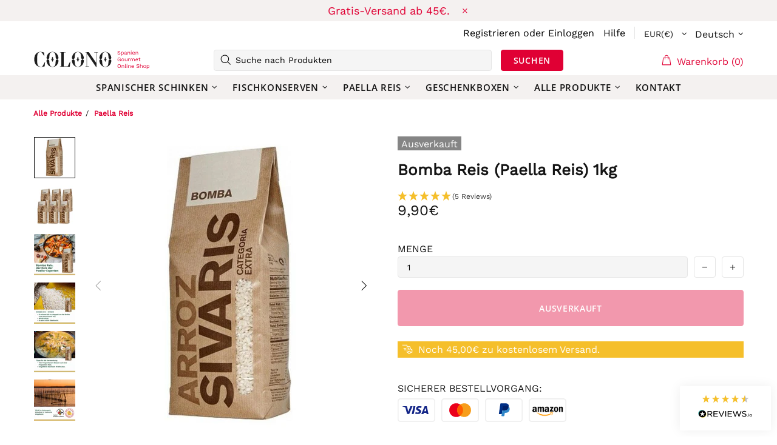

--- FILE ---
content_type: text/html; charset=utf-8
request_url: https://colono.fr/de/products/bomba-reis-1-kg
body_size: 109833
content:
<!doctype html>
<!--[if IE 9]> <html class="ie9 no-js supports-no-cookies" lang="de"> <![endif]-->
<!--[if (gt IE 9)|!(IE)]><!--> <html class="no-js supports-no-cookies" lang="de"> <!--<![endif]-->
<head>
  
  <meta charset="utf-8">

















<script>
    if(!window.performance.mark) {
        window.performance.mark = a => a;
    }
    window.performance.mark('theme:DOM:load');window.theme = {};window.page = { default: {} };
</script>
<meta http-equiv="X-UA-Compatible" content="IE=edge">
<meta name="viewport" content="width=device-width, initial-scale=1, shrink-to-fit=no">
<meta name="theme-color" content=""><link rel="canonical" href="https://colono.fr/de/products/bomba-reis-1-kg"><link rel="shortcut icon" href="//colono.fr/cdn/shop/files/Component_1_3_32x32.png?v=1650986720" type="image/png"><title>Spanischer Bomba Reis (Paella Reis) online kaufen| Colono</title>
    
    
      <meta name="description" content="Online kaufen Bomba Reis (Paella Reis) des Naturparks Albufera in Spanien. Versandkostenfrei. Hauszustellung:1-2 Tage. 10%-Rabatt für Newsletter-Abo." />
    
<meta property="og:site_name" content="Colono">
<meta property="og:url" content="https://colono.fr/de/products/bomba-reis-1-kg">
<meta property="og:title" content="Bomba Reis (Paella Reis) 1kg">
<meta property="og:type" content="product">
<meta property="og:description" content="Online kaufen Bomba Reis (Paella Reis) des Naturparks Albufera in Spanien">
    <meta property="og:price:amount" content="9,90">
    <meta property="og:price:currency" content="EUR"><meta property="og:image" content="http://colono.fr/cdn/shop/products/Bomba_Reis_1kg_1200x1200.jpg?v=1653055149"><meta property="og:image" content="http://colono.fr/cdn/shop/products/Bomba_Reis_6x1kg_1200x1200.jpg?v=1653055154"><meta property="og:image" content="http://colono.fr/cdn/shop/products/2_912ac5ac-9ed1-4aa5-be54-5f492da59d10_1200x1200.jpg?v=1656413390">
<meta property="og:image:secure_url" content="https://colono.fr/cdn/shop/products/Bomba_Reis_1kg_1200x1200.jpg?v=1653055149"><meta property="og:image:secure_url" content="https://colono.fr/cdn/shop/products/Bomba_Reis_6x1kg_1200x1200.jpg?v=1653055154"><meta property="og:image:secure_url" content="https://colono.fr/cdn/shop/products/2_912ac5ac-9ed1-4aa5-be54-5f492da59d10_1200x1200.jpg?v=1656413390">
<meta name="twitter:site" content="@colonogourmet"><meta name="twitter:card" content="summary_large_image">
<meta name="twitter:title" content="Bomba Reis (Paella Reis) 1kg">
<meta name="twitter:description" content="Online kaufen Bomba Reis (Paella Reis) des Naturparks Albufera in Spanien">
<script type="application/ld+json">
    {
      "@context": "https://schema.org",
      "@type": "Organization",
      "url": "https://colono.fr/de/products/bomba-reis-1-kg",
      "logo": "//colono.fr/cdn/shopifycloud/storefront/assets/no-image-2048-a2addb12.gif"
    }
</script>
<script>
  theme.AssetsLoaderSettings = '[base64]';
</script>

<link rel="preconnect" href="https://cdn.shopify.com" crossorigin="">
<script>window.theme.version = {version: '5.0.2', build: 'release 12.01 23:00'};</script>
<!-- Shella Shopify Theme -->
<!-- Version 5.0.2 -->
<!-- https://mpthemes.net/ -->
<!-- Get your license at http://bit.ly/2DOThWb --><script>
    (function() {    
        window.log = console.log;

        document.documentElement.className = document.documentElement.className.replace('no-js', 'js');const ua = window.navigator.userAgent.toLowerCase();

        window.html = document.getElementsByTagName('html')[0];
        window.ie = (/trident/gi).test(ua) || (/msie/gi).test(ua);
        window.edge = document.documentMode || /edge/.test(ua);
        window.ios = navigator.userAgent.match(/like Mac OS X/i);
        window.moz = typeof InstallTrigger !== 'undefined';
        window.touch = 'ontouchstart' in window || navigator.msMaxTouchPoints;

        if(ios) {
            html.classList.add('is-ios');
        } else if(ie) {
            html.classList.add('is-ie');
        } else if(moz) {
            html.classList.add('is-moz');
        } else if(edge) {
            html.classList.add('is-edge');
        }const breakpoint_main = 1025;
        const breakpoint_main_md = 768;

        theme.loadedCartData = {"note":null,"attributes":{},"original_total_price":0,"total_price":0,"total_discount":0,"total_weight":0.0,"item_count":0,"items":[],"requires_shipping":false,"currency":"EUR","items_subtotal_price":0,"cart_level_discount_applications":[],"checkout_charge_amount":0};

        window.theme = Object.assign(window.theme, {
            breakpoints: {
                values: {
                    xs: 0,
                    sm: 541,
                    md: breakpoint_main_md,
                    lg: breakpoint_main,
                    xl: 1260
                },
                main_md: breakpoint_main_md,
                main: breakpoint_main
            },
            strings: {
                general: {
                    popups: {
                        cart: {
                            item_added: "{{ title }} wurde deinem Warenkorb hinzugefügt.",
                            limit_is_exceeded: "Maximale Produktanzahl von {{ limit }} hinzugefügt."
                        },
                        wishlist: {
                            count: "({{ count }})"
                        },
                        compare: {
                            count: "({{ count }})"
                        },
                        confirm_transfer_data: {
                            info: "{{ namespace }}: {{ count }} {{ name }}",
                            wishlist_title: "Lista de deseos",
                            compare_title: "Comparar",
                            name_single: "Produkt",
                            name_plural: "Produkte"
                        },
                        search: {
                            empty_html: "Suche nach \"\u003cspan\u003e{{ result }}\u003c\/span\u003e\""
                        }
                    },
                    search: {
                        no_results_html: "Ihre Suche nach \"{{ terms }}\" hat keine Ergebnisse hervorgebracht."
                    },
                    form: {
                        default: {
                            error: "Formulardaten wurden nicht übermittelt. Überprüfen Sie die Richtigkeit der Daten und versuchen Sie es erneut."
                        }
                    }
                },
                layout: {
                    cart: {
                        items_count: {
                            one: "Produkt",
                            other: "Produkte"
                        }
                    }
                },
                homepage: {
                    sorting_collections: {
                        button_more_products: "Alle Weine ansehen"
                    }
                },
                addToCart: "{\u0026quot;title\u0026quot;=\u0026gt;\u0026quot;IN DEN WARENKORB\u0026quot;, \u0026quot;added\u0026quot;=\u0026gt;\u0026quot;HINZUGEFÜGT\u0026quot;, \u0026quot;sold_out\u0026quot;=\u0026gt;\u0026quot;AUSVERKAUFT\u0026quot;, \u0026quot;pre_order\u0026quot;=\u0026gt;\u0026quot;Vorbestellung\u0026quot;, \u0026quot;select_options\u0026quot;=\u0026gt;\u0026quot;Optionen auswählen\u0026quot;, \u0026quot;select_options_mobile\u0026quot;=\u0026gt;\u0026quot;Optionen auswählen\u0026quot;}",
                soldOut: "Ausverkauft",
                unavailable: "Nicht verfügbar",
                price_sale_separator: "von",
                unit_price: "Unit price",
                unit_price_separator: "per",
                availability_value_in_stock: "Auf Lager ({{ count }} {{ item }})",
                availability_value_out_stock: "Nicht auf Lager",
                stock_countdown: {
                    title: "Nur {{ quantity }} verfügbar!"
                },
                countdown: {
                    years: "JAHRE",
                    months: "MONATE",
                    weeks: "WOCHEN",
                    days: "TAGE",
                    hours: "STUNDEN",
                    minutes: "MINUTEN",
                    seconds: "SEKUNDEN"
                },
                delivery_countdown: {
                    hours: "Stunden",
                    minutes: "Minuten",
                    days_of_week: {
                        sunday: "Sonntag",
                        monday: "Montag",
                        tuesday: "Dienstag",
                        wednesday: "Mittwoch",
                        thursday: "Donnerstag",
                        friday: "Freitag",
                        saturday: "Samstag"
                    }
                },
                header: {
                    cart_count_desktop: "Warenkorb ({{ count }})"
                },
                label: {
                    sale: "-{{ percent }}%"
                },
                cart: {
                    general: {
                        shipping_calculator_data_info: "Es ist eine Lieferung für {{ data }} möglich.",
                        free_shipping_html: "Noch {{ value }} zu kostenlosem Versand.",
                        free_shipping_complete: "Kostenloser Versand"
                    }
                },
                
            },
            moneyFormat: "{{amount_with_comma_separator}}€",
            
            priceShowSaleSeparator: false,
            search_show_only_products: true,
            search_predictive_enabled: true,
            search_result_correction: "0",
            cart_free_shipping_value: "4500",
            permanent_domain: "colono-gourmet.myshopify.com",
            domain: "colonogourmet.at",
            host: "colono.fr",
            tooltips_enable: false,
            customer: false,purchase_code: "7a81b129-8987-4b61-9ce7-39bf9768f1d1",product: {
                hide_options_without_availability_variants: true,
                variant_auto_select: "enable",    
                show_pickup_available: false,
                gallery_zoom_scale_coef: 1.5,
                enable_sticky_gallery: false,
                page_layout: "1"
            },routes: {
                root_url: "/de/",
                collections_url: "\/de\/collections",
                cart_url: "\/de\/cart",
                search_url: "\/de\/search"
            },
            animations: {
                css: {
                    duration: 0.3
                },
                tooltip: {
                    type: "scale",
                    inertia: true,
                    show_duration: 0.2,
                    hide_duration: 0.1
                },
                sticky_header: {
                    duration: 0.1,
                    opacity: 0.9
                },
                header_tape: {
                    duration: 0
                },
                menu: {
                    duration: 0.4
                },
                dropdown: {
                    duration: 0.3
                },
                accordion: {
                    duration: 0.4
                },
                footbar_product: {
                    duration: 0.4
                },
                tabs: {
                    duration: 0.4,
                    scroll_duration: 0.4
                },
                pagination: {
                    scroll_duration: 1
                },
                backtotop: {
                    scroll_duration: 0.4
                }
            }
        });

        

        window.theme.debounce = function(fn, wait) {
            let t;
            return (...args) => {
                clearTimeout(t);
                t = setTimeout(() => fn.apply(this, args), wait);
            };
        };

        class WindowAnaliz {
            constructor() {
                theme.current = {};
                theme.current.scrollW = 0;
                theme.rtl = html.getAttribute('dir') === 'rtl' ? true : false;
                
                this.checkWindow();
                this.checkBreakpoint();
                window.addEventListener('load', () => {
                    theme.isLoaded = true;
                });
                window.addEventListener('theme.assetsLoader::wasUserAction', () => {
                    window.addEventListener('resize', () => {
                        this.checkWindow();
                        this.checkBreakpoint();
                        this.triggerResizeEvents();
                    });
                    window.addEventListener('theme.changed.breakpoint',() => {
                        this.scrollPaddingStyle();
                    });
                });
            }

            triggerResizeEvents() {
                window.dispatchEvent(new Event('theme.resize'));
                if(window.jQueryTheme) {
                    (function($){
                        $window.trigger('theme.resize');
                    })(jQueryTheme);
                }   
            }

            initScrollPaddingStyle() {
                this.scrollExampleElement = document.querySelector('.scroll-offset-example');
                this.scrollPaddingStyle();
            }

            scrollPaddingStyle() {
                if(!this.scrollExampleElement) return;
                
                let scrollOffsetStyleElement = document.querySelector('style.scroll-offset-style');
                
                theme.current.scrollW = this.scrollExampleElement.offsetWidth - this.scrollExampleElement.clientWidth;

                if(theme.current.scrollW > 0) {
                    if(!scrollOffsetStyleElement) {
                        const scrollOffsetStyleHTML = `body.overflow-hidden.offset-scroll{padding-right: ${theme.current.scrollW}px !important;}.fixed-elem.offset-scroll-padding{padding-right: ${theme.current.scrollW }px !important;}.fixed-elem.offset-scroll-margin{margin-right: ${theme.current.scrollW}px !important;}`;
                        const scrollOffsetStyleElement = document.createElement('style');

                        scrollOffsetStyleElement.classList.add('scroll-offset-style');
                        scrollOffsetStyleElement.innerHTML = scrollOffsetStyleHTML;
                        document.head.appendChild(scrollOffsetStyleElement);
                    }
                } else if(scrollOffsetStyleElement) {
                    scrollOffsetStyleElement.remove();
                }
            }

            checkWindow() {
                theme.current.width = window.innerWidth;
                theme.current.height = window.innerHeight;
                theme.current.aspect_ratio = theme.current.height / (theme.current.width - theme.current.scrollW);
                theme.current.height_percent = theme.current.aspect_ratio * 100;
            }

            checkBreakpoint() {
                theme.current.is_mobile = theme.current.width < theme.breakpoints.main;
                theme.current.is_desktop = !theme.current.is_mobile;
                theme.current.is_mobile_md = theme.current.width < theme.breakpoints.main_md;
                theme.current.is_desktop_md = !theme.current.is_mobile_md;

                for(let key in theme.breakpoints.values) {
                    if(theme.breakpoints.values[key] > theme.current.width) break;

                    theme.current.bp = key;
                }
                if(this.currentBp && this.currentBp != theme.current.bp) {
                    window.dispatchEvent(new Event('theme.changed.breakpoint'));
                }

                this.currentBp = theme.current.bp;
            }
        }

        theme.WindowAnaliz = new WindowAnaliz;

        class AssetsLoader {
            constructor() {
                this.paths = {
                    scripts: {
                        /*plugins*/
                        plugin_slick: '//colono.fr/cdn/shop/t/100/assets/plugin.slick.js?v=91195733441204307671663238564',
                        plugin_instafeed: '//colono.fr/cdn/shop/t/100/assets/plugin.instafeed.js?v=131478850926370871261663238564',
                        plugin_revolution_slider: '//colono.fr/cdn/shop/t/100/assets/plugin.revolution-slider.js?v=242464017683384841663238564',
                        plugin_shipping_rates_calculation: '//colono.fr/cdn/shop/t/100/assets/plugin.shipping-rates-calculation.js?v=103250729928886840351663238564',
                        /*shopify*/
                        shopify_common: '//colono.fr/cdn/shopifycloud/storefront/assets/themes_support/shopify_common-5f594365.js',
                        currency_rates: '//cdn.shopify.com/s/javascripts/currencies.js',
                        currency: '//colono.fr/cdn/shop/t/100/assets/module.currency.js?v=135323464677074706601663238564',
                        handlebars: '//cdnjs.cloudflare.com/ajax/libs/handlebars.js/4.0.10/handlebars.min.js',
                        countries: '/services/javascripts/countries.js',
                        qrcode: '//colono.fr/cdn/shopifycloud/storefront/assets/themes_support/vendor/qrcode-3f2b403b.js',
                        /*global*/
                        theme: '//colono.fr/cdn/shop/t/100/assets/theme.js?v=88812951531978506671663238564',
                        theme_pt2: '//colono.fr/cdn/shop/t/100/assets/theme-pt2.js?v=58360551864754555691663238564',
                        /*modules*/
                        tooltip: '//colono.fr/cdn/shop/t/100/assets/module.tooltip.js?v=79755689566157570151663238564',
                        product_page: '//colono.fr/cdn/shop/t/100/assets/module.product-page.js?v=172056417615825394141663238564',
                        search_ajax: '//colono.fr/cdn/shop/t/100/assets/module.search-ajax.js?v=72214935630234471261663238564',
                        sticky_sidebar: '//colono.fr/cdn/shop/t/100/assets/module.sticky-sidebar.js?v=139951810672614920761663238564',
                        masonry: '//colono.fr/cdn/shop/t/100/assets/module.masonry.js?v=40684217788793854421663238564',
                        notifications: '//colono.fr/cdn/shop/t/100/assets/module.notifications.js?v=143310546160870795031663238564',
                        parallax: '//colono.fr/cdn/shop/t/100/assets/module.parallax.js?v=91941524912941156981663238564',
                        popup_subscription: '//colono.fr/cdn/shop/t/100/assets/module.popup-subscription.js?v=44883481902893774931663238564',
                        popup_send_confirmation: '//colono.fr/cdn/shop/t/100/assets/module.popup-subscription-confirmation.js?v=23449646058083779081663238564',
                        popup_age_confirmation: '//colono.fr/cdn/shop/t/100/assets/module.popup-age-confirmation.js?v=89882771720211531731663238564',
                        product_footbar: '//colono.fr/cdn/shop/t/100/assets/module.product-footbar.js?v=98662445094094572401663238564',
                        range_of_price: '//colono.fr/cdn/shop/t/100/assets/module.range-of-price.js?v=163266616035009976761663238564',
                        shipping_rates_calculation: '//colono.fr/cdn/shop/t/100/assets/module.shipping-rates-calculation.js?v=113219452998947869611663238564',
                        sticky_header: '//colono.fr/cdn/shop/t/100/assets/module.sticky-header.js?v=5784599321273035711663238564',
                        tabs: '//colono.fr/cdn/shop/t/100/assets/module.tabs.js?v=125819397396519319201663238564',
                        presentation: '//colono.fr/cdn/shop/t/100/assets/module.presentation.js?v=183252687310968498721663238564',
                        particles: '//colono.fr/cdn/shop/t/100/assets/module.particles.js?v=97851078733833534341663238564',
                        /*sections*/
                        header: '//colono.fr/cdn/shop/t/100/assets/section.header.js?v=37754505497383667531663238564',
                        collections: '//colono.fr/cdn/shop/t/100/assets/section.collection-filters-form.js?v=117279186994958382581663238564',
                        article_page: '//colono.fr/cdn/shop/t/100/assets/section.article-page.js?v=132362530224212888021663238564',
                        carousel_articles: '//colono.fr/cdn/shop/t/100/assets/section.carousel-articles.js?v=653485215721462801663238564',
                        carousel_brands: '//colono.fr/cdn/shop/t/100/assets/section.carousel-brands.js?v=48924526553513717141663238564',
                        carousel_products: '//colono.fr/cdn/shop/t/100/assets/section.carousel-products.js?v=89383723899780140941663238564',
                        carousel_reviews: '//colono.fr/cdn/shop/t/100/assets/section.carousel-reviews.js?v=42925983738693164961663238564',
                        gallery: '//colono.fr/cdn/shop/t/100/assets/section.gallery.js?v=112160564754835692061663238564',
                        builder: '//colono.fr/cdn/shop/t/100/assets/section.builder.js?v=2003978704440173221663238564',
                        builder_2021: '//colono.fr/cdn/shop/t/100/assets/section.builder-2021.js?v=107756687897370582881663238564',
                        lookbook: '//colono.fr/cdn/shop/t/100/assets/section.lookbook.js?v=50021174525118087281663238564',
                        slider_revolution: '//colono.fr/cdn/shop/t/100/assets/section.slider-revolution.js?v=138404044913965339181663238564',
                        sorting_collections: '//colono.fr/cdn/shop/t/100/assets/section.sorting-collections.js?v=28025075435402965091663238564',
                        brands: '//colono.fr/cdn/shop/t/100/assets/section.brands.js?v=163062217742058845641663238564',
                        footer: '//colono.fr/cdn/shop/t/100/assets/section.footer.js?v=75244284440493806261663238564',
                        /*templates*/
                        customers_addresses: '//colono.fr/cdn/shop/t/100/assets/template.customers-addresses.js?v=48211460086976449171663238564',
                        customers_login: '//colono.fr/cdn/shop/t/100/assets/template.customers-login.js?v=175024818676097740531663238564',
                        giftcard: '//colono.fr/cdn/shop/t/100/assets/template.giftcard.js?v=21858572330320844461663238564',
                        /*custom*/
                        custom: '//colono.fr/cdn/shop/t/100/assets/custom.js?v=111603181540343972631663238564'
                    },
                    styles: {
                        /*plugins*/
                        plugin_tippy: '//colono.fr/cdn/shop/t/100/assets/plugin.tippy.css?v=165624266709964226061663238564',
                        plugin_fotorama: '//colono.fr/cdn/shop/t/100/assets/plugin.fotorama.css?v=120469656191549745571663238564',
                        plugin_ion_range_slider: '//colono.fr/cdn/shop/t/100/assets/plugin.ion-range-slider.css?v=118310465384481119861663238564',
                        plugin_revolution: '//colono.fr/cdn/shop/t/100/assets/plugin.revolution.css?v=170490203406543966461663238564',
                        plugin_slick: '//colono.fr/cdn/shop/t/100/assets/plugin.slick.css?v=100431963982089937591663238564',
                        /*shopify*/
                        /*global*/
                        theme: '//colono.fr/cdn/shop/t/100/assets/theme.css?v=20487',
                        theme_m: '//colono.fr/cdn/shop/t/100/assets/theme-m.css?v=92762259156896515181663238564',
                        theme_d: '//colono.fr/cdn/shop/t/100/assets/theme-d.css?v=100240868340853151501663238564',
                        theme_home_16: '//colono.fr/cdn/shop/t/100/assets/theme-home-16.css?v=44615170901145275711663238564',
                        theme_home_18: '//colono.fr/cdn/shop/t/100/assets/theme-home-18.css?v=175198666834167885661663238564',
                        theme_skin_1: '//colono.fr/cdn/shop/t/100/assets/theme-skin-1.css?v=111912574683986570601663238564',
                        theme_skin_2: '//colono.fr/cdn/shop/t/100/assets/theme-skin-2.css?v=119327944226253317801663238564',
                        theme_skin_3: '//colono.fr/cdn/shop/t/100/assets/theme-skin-3.css?v=5425832444594977141663238564',
                        theme_skin_4: '//colono.fr/cdn/shop/t/100/assets/theme-skin-4.css?v=74108651453658977651663238564',
                        theme_skin_5: '//colono.fr/cdn/shop/t/100/assets/theme-skin-5.css?v=106182476451205559351663238564',
                        theme_skin_6: '//colono.fr/cdn/shop/t/100/assets/theme-skin-6.css?v=1456812443918182391663238564',
                        theme_skin_7: '//colono.fr/cdn/shop/t/100/assets/theme-skin-7.css?v=140282871960312542041663238564',
                        theme_skin_8: '//colono.fr/cdn/shop/t/100/assets/theme-skin-8.css?v=144642820844988840771663238564',
                        theme_skin_9: '//colono.fr/cdn/shop/t/100/assets/theme-skin-9.css?v=166226454540384738421663238564',
                        theme_skin_10: '//colono.fr/cdn/shop/t/100/assets/theme-skin-10.css?v=82077445965161741121663238564',
                        theme_skin_11: '//colono.fr/cdn/shop/t/100/assets/theme-skin-11.css?v=119327944226253317801663238564',
                        theme_skin_12: '//colono.fr/cdn/shop/t/100/assets/theme-skin-12.css?v=165881056079673504071663238564',
                        theme_skin_13: '//colono.fr/cdn/shop/t/100/assets/theme-skin-13.css?v=8208024539077055341663238564',
                        theme_skin_14: '//colono.fr/cdn/shop/t/100/assets/theme-skin-14.css?v=147690238428712431931663238564',
                        theme_skin_15: '//colono.fr/cdn/shop/t/100/assets/theme-skin-15.css?v=173368193589521294241663238564',
                        theme_skin_16: '//colono.fr/cdn/shop/t/100/assets/theme-skin-16.css?v=79616233601393480941663238564',
                        theme_skin_17: '//colono.fr/cdn/shop/t/100/assets/theme-skin-17.css?v=40585569634586531451663238564',
                        theme_skin_18: '//colono.fr/cdn/shop/t/100/assets/theme-skin-18.css?v=12245206429841271581663238564',
                        
                        presentation: '//colono.fr/cdn/shop/t/100/assets/presentation.css?v=102014279143232294871663238564',
                        custom: '//colono.fr/cdn/shop/t/100/assets/custom.css?v=82072076018872722411670064634'
                    }
                };

                this.settings = {
                    scripts: {
                        sticky_sidebar: {
                            media: 'desktop-md'
                        },
                        tooltip: {
                            media: 'desktop'
                        }
                    },
                    styles: {
                        theme_m: {
                            loadedClass: 'css-theme-loaded font-base-loaded'
                        },
                        theme_d: {
                            loadedClass: 'css-theme-loaded font-base-loaded'
                        },
                        font_base: {
                            loadedClass: 'font-base-loaded'
                        },
                        /*
                        theme: {
                            loadedClass: 'css-theme-loaded'
                        },
                        */
                        presentation: {
                            loadedClass: 'css-presentation-loaded'
                        }
                    }
                };

                this.callbacks = {};

                this.requirementList = {
                    scripts: [],
                    styles: []
                };
                this.statuses = {
                    scripts: {},
                    styles: {}
                };
                this.progress = {};

                document.addEventListener('DOMContentLoaded', () => {
                    this.DOMContentLoaded = true;
                    window.dispatchEvent(new Event('theme.assetsLoader::theme.DOMContentLoaded'));
                    if(!this.wasUserAction) this.anticipateUserEvent();
                });

                const userActionList = ['mousemove', 'keydown', 'mousedown', 'mousewheel', 'touchstart'];
                const checkUserAction = event => {
                    this.wasUserAction = true;
                    html.classList.add('css-full-loaded');
                    window.dispatchEvent(new Event('theme.assetsLoader::wasUserAction'));
                    userActionList.forEach(event => document.removeEventListener(event, checkUserAction));
                };

                if(window.ios) this.wasUserAction = true;

                userActionList.forEach(event => document.addEventListener(event, checkUserAction));
                document.fonts.ready.then(e => {
                    this.onLoadedTag('styles', 'font_base');
                });
                /*
                window.addEventListener('load', () => {
                    this.onLoadedTag('styles', 'font_base');
                });
                */
                window.addEventListener('theme.resize', this.onResize);
            }

            anticipateUserEvent() {
                /*
                const optionButtons = document.querySelectorAll('.js-product-options [data-js-option-value]');

                optionButtons.forEach(element => {
                    const onEvent = e => {
                        if(this.getDeepProperty(this.progress, ['scripts', 'theme_pt2']) !== 'finished') {
                            const buttonsWrapper = element.closest('.js-product-options');
                            window.addEventListener('theme.assetsLoader::loaded:scripts:vendor', () => {
                                theme.Preloader.unset(buttonsWrapper);
                            });
                            theme.Preloader.set(buttonsWrapper, {
                                fixed: true
                            });
                        }
                        
                        element.removeEventListener('click', onEvent);
                    };

                    element.addEventListener('click', onEvent);
                });
                */}

            onResize() {
                document.querySelectorAll(`[rel="preload"][as="style"][data-media="${theme.current.is_desktop ? 'desktop' : 'mobile'}"]`)
                    .forEach(element => element.dispatchEvent(new Event('load')));
                document.querySelectorAll('[rel="preload"][as="script"][data-media]')
                    .forEach(element => {
                        const dataMedia = element.dataset.media;

                        if((dataMedia === 'desktop' && window.innerWidth >= theme.breakpoints.main) || (dataMedia === 'desktop-md' && window.innerWidth >= theme.breakpoints.main_md)) {
                            element.dispatchEvent(new Event('load'));
                            element.removeAttribute('rel');
                        }
                    });
            }

            require(namespace, name) {
                if(window.ie || this.requirementList[namespace].indexOf(name) !== -1 || !this.upload) {
                    return;
                }

                this.requirementList[namespace].push(name);
                this.startQueue(namespace);
            }

            loadManually(requires, callback) {
                if(!this.upload || !this.loadManuallyOn) {
                    callback();
                    return;
                }
                if(callback) this.waitFullGroupLoad(requires, callback);
                
                requires.forEach(requireArr => {
                    const [namespace, name] = requireArr;

                    this.require(namespace, name);
                });
            }

            waitFullGroupLoad(requires, callback) {
                const onSomeLoaded = () => {
                    let isFullGroupLoaded = true;

                    requires.forEach(requireArr => {
                        const [namespace, name] = requireArr;
                        
                        if(this.getDeepProperty(this.settings, [namespace, name, 'media']) !== undefined && !this.isActiveMedia(namespace, name)) {
                            return;
                        } else if(this.getDeepProperty(this.progress, [namespace, name]) !== 'finished') {
                            isFullGroupLoaded = false;
                            return false;
                        }
                    });

                    if(isFullGroupLoaded) {
                        window.removeEventListener('theme.assetsLoader::loaded', onSomeLoaded);
                        callback();
                    }

                    return isFullGroupLoaded;
                };

                if(!onSomeLoaded()) window.addEventListener('theme.assetsLoader::loaded', onSomeLoaded);
            }

            isActiveMedia(namespace, name) {
                const media = this.getDeepProperty(this.settings, [namespace, name, 'media']);

                if((media === 'desktop' && window.innerWidth >= theme.breakpoints.main) || (media === 'desktop-md' && window.innerWidth >= theme.breakpoints.main_md)) {
                    return true;
                } else {
                    return false;
                }
            }

            startQueue(namespace) {
                if(this.statuses[namespace].progress) {
                    this.statuses[namespace].needLoading = true;
                    return;
                }

                this.statuses[namespace].progress = true;

                const queue = [];

                this.requirementList[namespace].forEach(name => {
                    if(!this.getDeepProperty(this.progress, [namespace, name])) queue.push(name);
                });
                queue.forEach(name => {
                    this.onLoadTag(namespace, name);
                    this.loadTag(namespace, name);
                });
                this.statuses[namespace].progress = false;

                if(this.statuses[namespace].needLoading) {
                    this.statuses[namespace].needLoading = false;
                    this.startQueue(namespace);
                }
            }

            loadTag(namespace, name, callback) {
                const tag = this[namespace === 'scripts' ? 'buildScriptTag' : 'buildStyleTag'](namespace, name, () => {
                    this.onLoadedTag(namespace, name, callback);
                });
                document.head.insertBefore(tag, document.head.childNodes[document.head.childNodes.length - 1].nextSibling);
            }

            buildScriptTag(namespace, name, onload) {
                const settingsMedia = this.getDeepProperty(this.settings.scripts, [name, 'media']);

                if((settingsMedia === 'desktop' && window.innerWidth < theme.breakpoints.main) || (settingsMedia === 'desktop-md' && window.innerWidth < theme.breakpoints.main_md)) {
                    const link = document.createElement('link');

                    link.onload = () => this.onLoadScriptLinkPreload(name, onload);
                    link.rel = 'preload';
                    link.as = 'script';
                    link.media = settingsMedia === 'desktop' ? `(min-width: ${theme.breakpoints.main}px)` : 
                        settingsMedia === 'desktop-md' ? `(min-width: ${theme.breakpoints.main_md}px)` : `(max-width: ${theme.breakpoints.main - 1}px)`;
                    link.dataset.media = settingsMedia;
                    link.href = this.paths.scripts[name];

                    return link;
                } else {
                    window.performance.mark(`theme:${namespace}:${name}:load`);
                    /*console.debug('start:', namespace, name);*/

                    const script = document.createElement('script');

                    script.onload = onload;
                    script.async = this.asyncStatus !== undefined ? this.asyncStatus : true;
                    script.src = this.paths.scripts[name];

                    return script;
                }
            }

            onLoadScriptLinkPreload(name, callback) {
                this.loadTag('scripts', name, callback);
            }

            buildStyleTag(namespace, name, onload) {
                window.performance.mark(`theme:${namespace}:${name}:load`);
                /*console.debug('start:', namespace, name);*/

                const link = document.createElement('link');

                link.onload = () => this.onLoadStyleLinkPreload(link, name);
                link.rel = 'preload';
                link.as = 'style';
                link.href = this.paths.styles[name];

                return link;
            }

            onLoadStyleLinkPreload(tag, name, callback) {
                tag.onload = null;
                tag.onload = this.onLoadedTag('styles', name, callback);
                tag.rel='stylesheet';
            }

            onLoadTag(namespace, name) {
                this.setDeepProperty(this.progress, [namespace, name], 'process');
            }

            onLoadedTag(namespace, name, callback) {
                this.setDeepProperty(this.progress, [namespace, name], 'finished');
                window.dispatchEvent(new Event('theme.assetsLoader::loaded'), {namespace, name});
                window.dispatchEvent(new Event(`theme.assetsLoader::loaded:${namespace}:${name}`));
                window.performance.mark(`theme:${namespace}:${name}:loaded`);
                /*console.debug('loaded:', namespace, name);*/
                
                const loadedClass = this.getDeepProperty(this.settings, [namespace, name, 'loadedClass']);
                const itemCallbacks = this.getDeepProperty(this.callbacks, [namespace, name]);

                if(loadedClass) loadedClass.split(' ').forEach(className => html.classList.add(className));
                if(itemCallbacks) itemCallbacks.call(this);
                if(callback) callback();
            }

            setDeepProperty(startObj, complexityArray, value) {
                complexityArray.forEach((prop, i) => {
                    if(i < complexityArray.length - 1) {
                         if(!startObj[prop]) startObj[prop] = {};

                         startObj = startObj[prop];
                    } else {
                        startObj[prop] = value;
                    }
                });

                return value;
            }

            getDeepProperty(startObj, complexityArray) {
                let newLevelValue;

                complexityArray.forEach((prop, i) => {
                    if(startObj[prop]) {
                        if(i < complexityArray.length - 1) {
                            startObj = startObj[prop];
                        } else {
                            newLevelValue = startObj[prop];
                        }
                    } else {
                        return false;
                    }
                });

                return newLevelValue;
            }

            loadInlineStyles() {
                const templates = document.body.querySelectorAll('template.js-loader-inline-style');

                for(let template of templates) {
                    
                    if(!document.querySelectorAll(`style.js-loader-inline-style[data-key="${template.dataset.key}"]`).length) {
                        let templateStyle = template.content.cloneNode(true).querySelector('style');
                        let templateStyleInnerHTML = templateStyle.innerHTML;

                        let style = document.createElement('style');

                        for(let key in templateStyle.dataset) {
                            style.dataset[key] = templateStyle.dataset[key];
                        }

                        if(templateStyle.media) style.media = templateStyle.media;
                        if(templateStyle.classList) style.classList = templateStyle.classList;

                        style.classList.add('js-loader-inline-style');
                        style.innerHTML = templateStyleInnerHTML;
    
                        style.dataset.key = template.dataset.key;
                        /*document.head.insertBefore(style, document.head.childNodes[document.head.childNodes.length - 1].nextSibling);*/
                        template.parentNode.insertBefore(style, template);
                    }

                    template.remove();
                }
            }

            onPageLoaded(callback, requires, useLoadManuallyMethod) {
                const DOMContentLoadedCallback = () => {
                    if(requires) {
                        const requiresArray = [];
                        
                        for(let i = 0; i < requires.length; i++) {
                            requiresArray.push([ 'scripts', requires[i] ]);
                        }
                        
                        this[useLoadManuallyMethod ? 'loadManually' : 'waitFullGroupLoad'](requiresArray, function() {
                            setTimeout(() => {
                                callback();
                            }, 0);
                        });
                    } else {
                        callback();
                    }
                };

                this.DOMContentLoaded ? DOMContentLoadedCallback() : document.addEventListener('DOMContentLoaded', DOMContentLoadedCallback);
            }

            onUserAction(callback, requires) {
                const wasUserActionCallback = () => {
                    this.onPageLoaded(callback, requires, true);
                };

                this.wasUserAction ? wasUserActionCallback() : window.addEventListener('theme.assetsLoader::wasUserAction', wasUserActionCallback);
            }

            onScrollOrUserAction(section, callback, requires) {
                let isCallbackCalled = false;
                const isVisible = force => {
                    if(force || (section.getBoundingClientRect().bottom > -200 && section.getBoundingClientRect().top < window.innerHeight + 200)) {
                        window.removeEventListener('mutation', isVisible);
                        if(isCallbackCalled) return;
                        isCallbackCalled = true;
                        this.onPageLoaded(callback, requires, true);
                        return true;
                    }

                    return false;
                };

                if(!isVisible()) window.addEventListener('mutation', isVisible);

                this.onUserAction(() => {
                    isVisible(true);
                }, requires);
            }
        }

        theme.AssetsLoader = new AssetsLoader;

        theme.AssetsLoaderSettings = decodeURIComponent(atob(theme.AssetsLoaderSettings).split('').map(c => {
            return '%' + ('00' + c.charCodeAt(0).toString(16)).slice(-2);
        }).join(''));
        
        class LazyImage {
            constructor() {
                theme.AssetsLoader.onPageLoaded(() => {
                    if(this.api) return;

                    this.checkInlineBg();

                    window.addEventListener('mutation', () => {
                        document.querySelectorAll('.lazyload:not([data-bg]):not(.preloaded):not([data-ll-status])').forEach(element => {
                            this.inlineCheck(element, element.dataset.bg ? 'bg' : null);
                        });
                    });
                });
                window.addEventListener('slider-initialized', e => {
                    e.detail.slider.querySelectorAll('.lazyload:not([data-bg]):not(.preloaded):not([data-ll-status])').forEach(element => {
                        this.inlineCheck(element, element.dataset.bg ? 'bg' : null);
                    });
                });
                theme.AssetsLoader.onPageLoaded(() => {
                    this.checkFullscreenElements();
                });
            }

            buildSrcset(element, url, type) {
                if(type === 'bg') {
                    let width = element.getBoundingClientRect().width;
        
                    if(element.dataset.scale) width *= element.dataset.scale;

                    return width > 0 ? url.replace('{width}', Math.ceil(width)) : element.dataset.bg;
                } else {
                    const parent = element.parentNode;
                    const parentParams = parent.getBoundingClientRect();
                    const height = parentParams.height;
                    const aspectRatioOriginal = element.dataset.aspectRatioOriginal;
                    let width = parentParams.width;
                    let dataSrcset = element.dataset.srcset;

                    if(!dataSrcset) dataSrcset = element.dataset.src;
                    if(aspectRatioOriginal) {
                        const stretchSize = element.dataset.stretchSize;
                        const parentAspectRatio = element.dataset.aspectRatio;

                        if(stretchSize === 'cover') {
                            if(Math.ceil(width / aspectRatioOriginal) < Math.ceil(width / parentAspectRatio)) {
                                width = height * aspectRatioOriginal;
                            } else {
                                width = Math.ceil(Math.max(width, height * parentAspectRatio));
                            }
                        } else if(stretchSize === 'stretch-by-height') {
                            if(Math.ceil(width / aspectRatioOriginal) !== Math.ceil(width / parentAspectRatio)) {
                                width = height * aspectRatioOriginal;
                            }
                        } else if(stretchSize === 'contain') {
                            if(Math.ceil(width / aspectRatioOriginal) > Math.ceil(width / parentAspectRatio)) {
                                width = Math.max(width, height * aspectRatioOriginal);
                            }
                        }
                    }

                    if(window.innerWidth >= theme.breakpoints.main && element.dataset.scalePerspective) {
                        width *= element.dataset.scalePerspective;
                    }
                    if(element.dataset.scale) width *= element.dataset.scale;
                    if(window.devicePixelRatio) width *= window.devicePixelRatio;

                    return width > 0 && url && url.indexOf('{width}') !== -1 ? url.replace('{width}', Math.min(Math.ceil(width), 3840)) : dataSrcset;
                }
            }

            enter(element, loadManually) {
                const srcset = element.getAttribute('srcset');
                const dataMaster = element.dataset.master;
                const dataBg = element.dataset.bg;
                const url = dataBg ? (dataMaster || dataBg) : (dataMaster || element.dataset.srcset);
                const newSrcset = theme.LazyImage.buildSrcset(element, url, (dataBg ? 'bg' : 'srcset'));
                
                if(srcset && srcset === newSrcset) return;
                if(dataBg) {
                    element.style.backgroundImage = newSrcset;
                } else {
                    if(loadManually) {
                        element.dataset.srcset = newSrcset;
                        element.setAttribute('srcset', newSrcset);
                    } else {
                        element.dataset.srcset = newSrcset;
                    }
                }
            }

            onLoadedEvents(element) {
                element.dispatchEvent(new Event('lazyloaded'));
                window.dispatchEvent(new Event('lazyloaded'));
            }

            onLoadInlineCallback(element) {
                element.classList.add('loaded');
                element.classList.add('entered');
                element.dataset.llStatus = 'loaded';
                setTimeout(() => element.classList.add('lazyload'), 1000);
            }

            inlineCheck(element, type) {
                if(element.getBoundingClientRect().width > 5 || element.getBoundingClientRect().bottom > -20 && element.getBoundingClientRect().top < window.innerHeight + 20 && element.offsetWidth > 0 && element.offsetHeight > 0 && !element.closest('.slick-slide:not(.slick-active)')) {
                    element.classList.add('preloaded');
                    element.classList.remove('lazyload');
                    if(type === 'bg') {
                        element.style.backgroundImage = `url('${this.buildSrcset(element, element.dataset.master, type)}')`;
                        this.onLoadInlineCallback(element);
                    } else {
                        element.onload = () => {
                            this.onLoadInlineCallback(element);
                            this.onload = null;
                        };
                        element.setAttribute('srcset', this.buildSrcset(element, element.dataset.master));
                    }
                }
            }

            checkInlineBg() {
                document.querySelectorAll('.lazyload[data-bg]:not(.preloaded):not([data-ll-status])').forEach(element => {
                    this.inlineCheck(element, 'bg');
                });
            }

            update(element) {
                if(!element && this.api) {
                    this.api.update();
                    return;
                }
                if(element && !element.classList.contains('entered') && !element.dataset.llStatus) {
                    const onElementLoad = () => {
                        element.removeEventListener('load', onElementLoad);
                        element.classList.add('loaded');
                        element.dataset.llStatus = 'loaded';
                        this.onLoadedEvents(element);
                    };

                    element.addEventListener('load', onElementLoad);
                    element.classList.add('entered');
                    this.enter(element, true);
                }
            }

            checkFullscreenElements() {
                const fullscreenElements = document.querySelectorAll('.lazyload-fullscreen');
                const fullscreenHeaderElements = document.querySelectorAll('.lazyload-fullscreen-header');

                if(fullscreenElements.length) {
                    const updateFullscreenSlick = () => {
                        fullscreenElements.forEach(element => {
                            var slick = element.closest('.slick-initialized');
            
                            if(slick) slick.slick('setPosition');
                        });
                    };
                    const setFullscreenSize = () => {
                        fullscreenElements.forEach(element => {
                            element.style.paddingTop = this.fullscreenElementCalculate() + '%';
                            element.classList.remove('invisible');
                        });
                        updateFullscreenSlick();
                    };

                    setFullscreenSize();
                    window.addEventListener('theme.resize', setFullscreenSize);
                }
                if(fullscreenHeaderElements.length) {
                    const setFullscreenHeaderSize = () => {
                        fullscreenHeaderElements.forEach(element => {
                            element.style.paddingTop = this.fullscreenElementCalculate(true) + '%';
                            element.classList.remove('invisible');
                        });

                        if(fullscreenElements.length) updateFullscreenSlick();
                    };

                    setFullscreenHeaderSize();
                    window.addEventListener('theme.resize', setFullscreenHeaderSize);
                    window.addEventListener('fullscreenimage.update', setFullscreenHeaderSize);
                }
            }
            
            fullscreenElementCalculate(excludingHeader) {
                if(excludingHeader) {
                    const header = document.querySelector('header-section');
                    const headerOffsetTop = header ? header.getBoundingClientRect().height : 0;
                    
                    return (theme.current.height - headerOffsetTop) / (theme.current.width - theme.current.scrollW) * 100;
                } else {
                    return theme.current.height / (theme.current.width - theme.current.scrollW) * 100;
                }
            }
        }

        theme.LazyImage = new LazyImage;

        theme.AssetsLoader.onPageLoaded(() => {
            if(this.wasUserAction) return;

            const observer = new MutationObserver(() => window.dispatchEvent(new Event('mutation')));

            observer.observe(document.body, { attributes: true, subtree: true });
            theme.AssetsLoader.onUserAction(() => observer.disconnect());
        });

        theme.AssetsLoaderSettings = theme.AssetsLoaderSettings.replace(/b/g, '@b@').replace(/a/g, 'b').replace(/@b@/g, 'a');
    })();
</script>

















<style>
    *,::after,::before{box-sizing:border-box}html{font-family:sans-serif;line-height:1.15;-webkit-text-size-adjust:100%;-ms-text-size-adjust:100%;-ms-overflow-style:scrollbar;-webkit-tap-highlight-color:transparent}@-ms-viewport{width:device-width}article,aside,figcaption,figure,footer,header,hgroup,main,nav,section{display:block}body{margin:0;text-align:left}[tabindex="-1"]:focus{outline:0!important}hr{box-sizing:content-box;height:0;overflow:visible}h1,h2,h3,h4,h5,h6{margin-top:0}p{margin-top:0}abbr[data-original-title],abbr[title]{text-decoration:underline;text-decoration:underline dotted;cursor:help;border-bottom:0}address{margin-bottom:1rem;font-style:normal;line-height:inherit}dl,ol,ul{margin-top:0}ol ol,ol ul,ul ol,ul ul{margin-bottom:0}dt{font-weight:700}dd{margin-bottom:.5rem;margin-left:0}blockquote{margin:0 0 1rem}dfn{font-style:italic}b,strong{font-weight:bolder}small{font-size:80%}sub,sup{position:relative;font-size:75%;line-height:0;vertical-align:baseline}sub{bottom:-.25em}sup{top:-.5em}a{text-decoration:none;background-color:transparent;-webkit-text-decoration-skip:objects}a:hover{text-decoration:underline}a:not([href]):not([tabindex]){text-decoration:none}a:not([href]):not([tabindex]):focus,a:not([href]):not([tabindex]):hover{text-decoration:none}a:not([href]):not([tabindex]):focus{outline:0}code,kbd,pre,samp{font-family:SFMono-Regular,Menlo,Monaco,Consolas,"Liberation Mono","Courier New",monospace;font-size:1em}pre{margin-top:0;margin-bottom:1rem;overflow:auto;-ms-overflow-style:scrollbar}figure{margin:0 0 1rem}img{vertical-align:middle;border-style:none}svg:not(:root){overflow:hidden}table{border-collapse:collapse}caption{padding-top:15px;padding-bottom:15px;color:#6c757d;text-align:left;caption-side:bottom}th{text-align:inherit}label{display:inline-block}button{border-radius:0}button:focus{outline:1px dotted;outline:5px auto -webkit-focus-ring-color}button,input,optgroup,select,textarea{margin:0;font-family:inherit;font-size:inherit;line-height:inherit}button,input{overflow:visible}button,select{text-transform:none}[type=reset],[type=submit],button,html [type=button]{-webkit-appearance:button}[type=button]::-moz-focus-inner,[type=reset]::-moz-focus-inner,[type=submit]::-moz-focus-inner,button::-moz-focus-inner{padding:0;border-style:none}input[type=checkbox],input[type=radio]{box-sizing:border-box;padding:0}input[type=date],input[type=datetime-local],input[type=month],input[type=time]{-webkit-appearance:listbox}textarea{overflow:auto;resize:vertical}fieldset{min-width:0;padding:0;margin:0;border:0}legend{display:block;width:100%;max-width:100%;padding:0;margin-bottom:.5rem;font-size:1.5rem;line-height:inherit;color:inherit;white-space:normal}progress{vertical-align:baseline}[type=number]::-webkit-inner-spin-button,[type=number]::-webkit-outer-spin-button{height:auto}[type=search]{outline-offset:-2px;-webkit-appearance:none}[type=search]::-webkit-search-cancel-button,[type=search]::-webkit-search-decoration{-webkit-appearance:none}::-webkit-file-upload-button{font:inherit;-webkit-appearance:button}output{display:inline-block}summary{display:list-item;cursor:pointer}template{display:none}[hidden]{display:none!important}.container{width:100%;padding-left:10px;padding-right:10px;margin-right:auto;margin-left:auto}@media (min-width:1025px){.container{padding-right:15px;padding-left:15px}}@media (min-width:541px){.container{max-width:540px}}@media (min-width:768px){.container{max-width:100%}}@media (min-width:1025px){.container{max-width:980px}}@media (min-width:1260px){.container{max-width:1200px}}.container-fluid{width:100%;padding-left:10px;padding-right:10px;margin-right:auto;margin-left:auto}@media (min-width:1025px){.container-fluid{padding-right:15px;padding-left:15px}}.row{display:flex;flex-wrap:wrap;margin-left:-10px;margin-right:-10px}@media (min-width:1025px){.row{margin-right:-15px;margin-left:-15px}}.no-gutters{margin-right:0;margin-left:0}.no-gutters>.col,.no-gutters>[class*=col-]{padding-right:0;padding-left:0}.col,.col-1,.col-10,.col-11,.col-12,.col-2,.col-3,.col-4,.col-5,.col-6,.col-7,.col-8,.col-9,.col-auto,.col-lg,.col-lg-1,.col-lg-10,.col-lg-11,.col-lg-12,.col-lg-2,.col-lg-3,.col-lg-4,.col-lg-5,.col-lg-6,.col-lg-7,.col-lg-8,.col-lg-9,.col-lg-auto,.col-md,.col-md-1,.col-md-10,.col-md-11,.col-md-12,.col-md-2,.col-md-3,.col-md-4,.col-md-5,.col-md-6,.col-md-7,.col-md-8,.col-md-9,.col-md-auto,.col-sm,.col-sm-1,.col-sm-10,.col-sm-11,.col-sm-12,.col-sm-2,.col-sm-3,.col-sm-4,.col-sm-5,.col-sm-6,.col-sm-7,.col-sm-8,.col-sm-9,.col-sm-auto,.col-xl,.col-xl-1,.col-xl-10,.col-xl-11,.col-xl-12,.col-xl-2,.col-xl-3,.col-xl-4,.col-xl-5,.col-xl-6,.col-xl-7,.col-xl-8,.col-xl-9,.col-xl-auto{position:relative;width:100%;min-height:1px;padding-left:10px;padding-right:10px}@media (min-width:1025px){.col,.col-1,.col-10,.col-11,.col-12,.col-2,.col-3,.col-4,.col-5,.col-6,.col-7,.col-8,.col-9,.col-auto,.col-lg,.col-lg-1,.col-lg-10,.col-lg-11,.col-lg-12,.col-lg-2,.col-lg-3,.col-lg-4,.col-lg-5,.col-lg-6,.col-lg-7,.col-lg-8,.col-lg-9,.col-lg-auto,.col-md,.col-md-1,.col-md-10,.col-md-11,.col-md-12,.col-md-2,.col-md-3,.col-md-4,.col-md-5,.col-md-6,.col-md-7,.col-md-8,.col-md-9,.col-md-auto,.col-sm,.col-sm-1,.col-sm-10,.col-sm-11,.col-sm-12,.col-sm-2,.col-sm-3,.col-sm-4,.col-sm-5,.col-sm-6,.col-sm-7,.col-sm-8,.col-sm-9,.col-sm-auto,.col-xl,.col-xl-1,.col-xl-10,.col-xl-11,.col-xl-12,.col-xl-2,.col-xl-3,.col-xl-4,.col-xl-5,.col-xl-6,.col-xl-7,.col-xl-8,.col-xl-9,.col-xl-auto{padding-right:15px;padding-left:15px}}.col{flex-basis:0;flex-grow:1;max-width:100%}.col-auto{flex:0 0 auto;width:auto;max-width:none}.col-1{flex:0 0 8.33333%;max-width:8.33333%}.col-2{flex:0 0 16.66667%;max-width:16.66667%}.col-3{flex:0 0 25%;max-width:25%}.col-4{flex:0 0 33.33333%;max-width:33.33333%}.col-5{flex:0 0 41.66667%;max-width:41.66667%}.col-6{flex:0 0 50%;max-width:50%}.col-7{flex:0 0 58.33333%;max-width:58.33333%}.col-8{flex:0 0 66.66667%;max-width:66.66667%}.col-9{flex:0 0 75%;max-width:75%}.col-10{flex:0 0 83.33333%;max-width:83.33333%}.col-11{flex:0 0 91.66667%;max-width:91.66667%}.col-12{flex:0 0 100%;max-width:100%}.order-first{order:-1}.order-last{order:13}.order-0{order:0}.order-1{order:1}.order-2{order:2}.order-3{order:3}.order-4{order:4}.order-5{order:5}.order-6{order:6}.order-7{order:7}.order-8{order:8}.order-9{order:9}.order-10{order:10}.order-11{order:11}.order-12{order:12}.offset-1{margin-left:8.33333%}.offset-2{margin-left:16.66667%}.offset-3{margin-left:25%}.offset-4{margin-left:33.33333%}.offset-5{margin-left:41.66667%}.offset-6{margin-left:50%}.offset-7{margin-left:58.33333%}.offset-8{margin-left:66.66667%}.offset-9{margin-left:75%}.offset-10{margin-left:83.33333%}.offset-11{margin-left:91.66667%}@media (min-width:541px){.col-sm{flex-basis:0;flex-grow:1;max-width:100%}.col-sm-auto{flex:0 0 auto;width:auto;max-width:none}.col-sm-1{flex:0 0 8.33333%;max-width:8.33333%}.col-sm-2{flex:0 0 16.66667%;max-width:16.66667%}.col-sm-3{flex:0 0 25%;max-width:25%}.col-sm-4{flex:0 0 33.33333%;max-width:33.33333%}.col-sm-5{flex:0 0 41.66667%;max-width:41.66667%}.col-sm-6{flex:0 0 50%;max-width:50%}.col-sm-7{flex:0 0 58.33333%;max-width:58.33333%}.col-sm-8{flex:0 0 66.66667%;max-width:66.66667%}.col-sm-9{flex:0 0 75%;max-width:75%}.col-sm-10{flex:0 0 83.33333%;max-width:83.33333%}.col-sm-11{flex:0 0 91.66667%;max-width:91.66667%}.col-sm-12{flex:0 0 100%;max-width:100%}.order-sm-first{order:-1}.order-sm-last{order:13}.order-sm-0{order:0}.order-sm-1{order:1}.order-sm-2{order:2}.order-sm-3{order:3}.order-sm-4{order:4}.order-sm-5{order:5}.order-sm-6{order:6}.order-sm-7{order:7}.order-sm-8{order:8}.order-sm-9{order:9}.order-sm-10{order:10}.order-sm-11{order:11}.order-sm-12{order:12}.offset-sm-0{margin-left:0}.offset-sm-1{margin-left:8.33333%}.offset-sm-2{margin-left:16.66667%}.offset-sm-3{margin-left:25%}.offset-sm-4{margin-left:33.33333%}.offset-sm-5{margin-left:41.66667%}.offset-sm-6{margin-left:50%}.offset-sm-7{margin-left:58.33333%}.offset-sm-8{margin-left:66.66667%}.offset-sm-9{margin-left:75%}.offset-sm-10{margin-left:83.33333%}.offset-sm-11{margin-left:91.66667%}}@media (min-width:768px){.col-md{flex-basis:0;flex-grow:1;max-width:100%}.col-md-auto{flex:0 0 auto;width:auto;max-width:none}.col-md-1{flex:0 0 8.33333%;max-width:8.33333%}.col-md-2{flex:0 0 16.66667%;max-width:16.66667%}.col-md-3{flex:0 0 25%;max-width:25%}.col-md-4{flex:0 0 33.33333%;max-width:33.33333%}.col-md-5{flex:0 0 41.66667%;max-width:41.66667%}.col-md-6{flex:0 0 50%;max-width:50%}.col-md-7{flex:0 0 58.33333%;max-width:58.33333%}.col-md-8{flex:0 0 66.66667%;max-width:66.66667%}.col-md-9{flex:0 0 75%;max-width:75%}.col-md-10{flex:0 0 83.33333%;max-width:83.33333%}.col-md-11{flex:0 0 91.66667%;max-width:91.66667%}.col-md-12{flex:0 0 100%;max-width:100%}.order-md-first{order:-1}.order-md-last{order:13}.order-md-0{order:0}.order-md-1{order:1}.order-md-2{order:2}.order-md-3{order:3}.order-md-4{order:4}.order-md-5{order:5}.order-md-6{order:6}.order-md-7{order:7}.order-md-8{order:8}.order-md-9{order:9}.order-md-10{order:10}.order-md-11{order:11}.order-md-12{order:12}.offset-md-0{margin-left:0}.offset-md-1{margin-left:8.33333%}.offset-md-2{margin-left:16.66667%}.offset-md-3{margin-left:25%}.offset-md-4{margin-left:33.33333%}.offset-md-5{margin-left:41.66667%}.offset-md-6{margin-left:50%}.offset-md-7{margin-left:58.33333%}.offset-md-8{margin-left:66.66667%}.offset-md-9{margin-left:75%}.offset-md-10{margin-left:83.33333%}.offset-md-11{margin-left:91.66667%}}@media (min-width:1025px){.col-lg{flex-basis:0;flex-grow:1;max-width:100%}.col-lg-auto{flex:0 0 auto;width:auto;max-width:none}.col-lg-1{flex:0 0 8.33333%;max-width:8.33333%}.col-lg-2{flex:0 0 16.66667%;max-width:16.66667%}.col-lg-3{flex:0 0 25%;max-width:25%}.col-lg-4{flex:0 0 33.33333%;max-width:33.33333%}.col-lg-5{flex:0 0 41.66667%;max-width:41.66667%}.col-lg-6{flex:0 0 50%;max-width:50%}.col-lg-7{flex:0 0 58.33333%;max-width:58.33333%}.col-lg-8{flex:0 0 66.66667%;max-width:66.66667%}.col-lg-9{flex:0 0 75%;max-width:75%}.col-lg-10{flex:0 0 83.33333%;max-width:83.33333%}.col-lg-11{flex:0 0 91.66667%;max-width:91.66667%}.col-lg-12{flex:0 0 100%;max-width:100%}.order-lg-first{order:-1}.order-lg-last{order:13}.order-lg-0{order:0}.order-lg-1{order:1}.order-lg-2{order:2}.order-lg-3{order:3}.order-lg-4{order:4}.order-lg-5{order:5}.order-lg-6{order:6}.order-lg-7{order:7}.order-lg-8{order:8}.order-lg-9{order:9}.order-lg-10{order:10}.order-lg-11{order:11}.order-lg-12{order:12}.offset-lg-0{margin-left:0}.offset-lg-1{margin-left:8.33333%}.offset-lg-2{margin-left:16.66667%}.offset-lg-3{margin-left:25%}.offset-lg-4{margin-left:33.33333%}.offset-lg-5{margin-left:41.66667%}.offset-lg-6{margin-left:50%}.offset-lg-7{margin-left:58.33333%}.offset-lg-8{margin-left:66.66667%}.offset-lg-9{margin-left:75%}.offset-lg-10{margin-left:83.33333%}.offset-lg-11{margin-left:91.66667%}}@media (min-width:1260px){.col-xl{flex-basis:0;flex-grow:1;max-width:100%}.col-xl-auto{flex:0 0 auto;width:auto;max-width:none}.col-xl-1{flex:0 0 8.33333%;max-width:8.33333%}.col-xl-2{flex:0 0 16.66667%;max-width:16.66667%}.col-xl-3{flex:0 0 25%;max-width:25%}.col-xl-4{flex:0 0 33.33333%;max-width:33.33333%}.col-xl-5{flex:0 0 41.66667%;max-width:41.66667%}.col-xl-6{flex:0 0 50%;max-width:50%}.col-xl-7{flex:0 0 58.33333%;max-width:58.33333%}.col-xl-8{flex:0 0 66.66667%;max-width:66.66667%}.col-xl-9{flex:0 0 75%;max-width:75%}.col-xl-10{flex:0 0 83.33333%;max-width:83.33333%}.col-xl-11{flex:0 0 91.66667%;max-width:91.66667%}.col-xl-12{flex:0 0 100%;max-width:100%}.order-xl-first{order:-1}.order-xl-last{order:13}.order-xl-0{order:0}.order-xl-1{order:1}.order-xl-2{order:2}.order-xl-3{order:3}.order-xl-4{order:4}.order-xl-5{order:5}.order-xl-6{order:6}.order-xl-7{order:7}.order-xl-8{order:8}.order-xl-9{order:9}.order-xl-10{order:10}.order-xl-11{order:11}.order-xl-12{order:12}.offset-xl-0{margin-left:0}.offset-xl-1{margin-left:8.33333%}.offset-xl-2{margin-left:16.66667%}.offset-xl-3{margin-left:25%}.offset-xl-4{margin-left:33.33333%}.offset-xl-5{margin-left:41.66667%}.offset-xl-6{margin-left:50%}.offset-xl-7{margin-left:58.33333%}.offset-xl-8{margin-left:66.66667%}.offset-xl-9{margin-left:75%}.offset-xl-10{margin-left:83.33333%}.offset-xl-11{margin-left:91.66667%}}.responsive-table,.table{width:100%;max-width:100%;margin-bottom:5px;background-color:transparent}.responsive-table td,.responsive-table th,.table td,.table th{padding:15px;vertical-align:top;border-top:1px solid #dee2e6}.responsive-table thead th,.table thead th{vertical-align:bottom;border-bottom:2px solid #dee2e6}.responsive-table tbody+tbody,.table tbody+tbody{border-top:2px solid #dee2e6}.responsive-table .table,.table .table{background-color:#fff}.table-responsive{display:block;width:100%;overflow-x:auto;-webkit-overflow-scrolling:touch;-ms-overflow-style:-ms-autohiding-scrollbar}.table-responsive>.table-bordered{border:0}.form-control,input[type=email],input[type=number],input[type=password],input[type=search],input[type=text],select,textarea{display:block;width:100%;background-clip:padding-box}.form-control:focus,input[type=email]:focus,input[type=number]:focus,input[type=password]:focus,input[type=search]:focus,input[type=text]:focus,select:focus,textarea:focus{outline:0}.form-control::placeholder,input[type=email]::placeholder,input[type=number]::placeholder,input[type=password]::placeholder,input[type=search]::placeholder,input[type=text]::placeholder,select::placeholder,textarea::placeholder{opacity:1}.form-control:disabled,.form-control[disabled],.form-control[readonly],input[type=email]:disabled,input[type=email][disabled],input[type=email][readonly],input[type=number]:disabled,input[type=number][disabled],input[type=number][readonly],input[type=password]:disabled,input[type=password][disabled],input[type=password][readonly],input[type=search]:disabled,input[type=search][disabled],input[type=search][readonly],input[type=text]:disabled,input[type=text][disabled],input[type=text][readonly],select:disabled,select[disabled],select[readonly],textarea:disabled,textarea[disabled],textarea[readonly]{opacity:1}.form-control::-ms-expand,input[type=email]::-ms-expand,input[type=number]::-ms-expand,input[type=password]::-ms-expand,input[type=search]::-ms-expand,input[type=text]::-ms-expand,select::-ms-expand,textarea::-ms-expand{background-color:transparent;border:0}.form-group{margin-bottom:1rem}.form-text{display:block;margin-top:.25rem}.btn{font-weight:400;text-align:center;white-space:nowrap;vertical-align:middle;user-select:none}.btn:focus,.btn:hover{text-decoration:none}.btn.focus,.btn:focus{outline:0}.btn:not(:disabled):not(.disabled){cursor:pointer}.btn:not(:disabled):not(.disabled).active,.btn:not(:disabled):not(.disabled):active{background-image:none}a.btn.disabled,fieldset:disabled a.btn{pointer-events:none}.btn-link.disabled,.btn-link:disabled{pointer-events:none}.btn--full,.btn-block{display:block;width:100%}input[type=button].btn-block,input[type=reset].btn-block,input[type=submit].btn-block{width:100%}.media{display:flex;align-items:flex-start}.media-body{flex:1}.align-baseline{vertical-align:baseline!important}.align-top{vertical-align:top!important}.align-middle{vertical-align:middle!important}.align-bottom{vertical-align:bottom!important}.align-text-bottom{vertical-align:text-bottom!important}.align-text-top{vertical-align:text-top!important}.bg-transparent{background-color:transparent!important}.border{border:1px solid transparent!important}.border-top{border-top:1px solid transparent!important}.border-bottom{border-bottom:1px solid transparent!important}.border-0{border:0!important}.border-top-0{border-top:0!important}.border-bottom-0{border-bottom:0!important}body:not([dir=rtl]) .border-right{border-right:1px solid transparent}body:not([dir=rtl]) .border-left{border-left:1px solid transparent}body:not([dir=rtl]) .border-right-0{border-right:0!important}body:not([dir=rtl]) .border-left-0{border-left:0!important}[dir=rtl] .border-right{border-left:1px solid transparent}[dir=rtl] .border-left{border-right:1px solid transparent}[dir=rtl] .border-right-0{border-left:0!important}[dir=rtl] .border-left-0{border-right:0!important}.rounded{border-radius:.25rem!important}.rounded-top{border-top-left-radius:.25rem!important;border-top-right-radius:.25rem!important}.rounded-right{border-top-right-radius:.25rem!important;border-bottom-right-radius:.25rem!important}.rounded-bottom{border-bottom-right-radius:.25rem!important;border-bottom-left-radius:.25rem!important}.rounded-left{border-top-left-radius:.25rem!important;border-bottom-left-radius:.25rem!important}.rounded-circle{border-radius:50%!important}.rounded-0{border-radius:0!important}.clearfix::after{display:block;clear:both;content:""}.d-none{display:none!important}.d-inline{display:inline!important}.d-inline-block{display:inline-block!important}.d-block{display:block!important}.d-table{display:table!important}.d-table-row{display:table-row!important}.d-table-cell{display:table-cell!important}.d-flex{display:flex!important}.d-inline-flex{display:inline-flex!important}@media (min-width:541px){.d-sm-none{display:none!important}.d-sm-inline{display:inline!important}.d-sm-inline-block{display:inline-block!important}.d-sm-block{display:block!important}.d-sm-table{display:table!important}.d-sm-table-row{display:table-row!important}.d-sm-table-cell{display:table-cell!important}.d-sm-flex{display:flex!important}.d-sm-inline-flex{display:inline-flex!important}}@media (min-width:768px){.d-md-none{display:none!important}.d-md-inline{display:inline!important}.d-md-inline-block{display:inline-block!important}.d-md-block{display:block!important}.d-md-table{display:table!important}.d-md-table-row{display:table-row!important}.d-md-table-cell{display:table-cell!important}.d-md-flex{display:flex!important}.d-md-inline-flex{display:inline-flex!important}}@media (min-width:1025px){.d-lg-none{display:none!important}.d-lg-inline{display:inline!important}.d-lg-inline-block{display:inline-block!important}.d-lg-block{display:block!important}.d-lg-table{display:table!important}.d-lg-table-row{display:table-row!important}.d-lg-table-cell{display:table-cell!important}.d-lg-flex{display:flex!important}.d-lg-inline-flex{display:inline-flex!important}}@media (min-width:1260px){.d-xl-none{display:none!important}.d-xl-inline{display:inline!important}.d-xl-inline-block{display:inline-block!important}.d-xl-block{display:block!important}.d-xl-table{display:table!important}.d-xl-table-row{display:table-row!important}.d-xl-table-cell{display:table-cell!important}.d-xl-flex{display:flex!important}.d-xl-inline-flex{display:inline-flex!important}}.embed-responsive{position:relative;display:block;width:100%;padding:0;overflow:hidden}.embed-responsive::before{display:block;content:""}.embed-responsive .embed-responsive-item,.embed-responsive embed,.embed-responsive iframe,.embed-responsive object,.embed-responsive video{position:absolute;top:0;bottom:0;left:0;width:100%;height:100%;border:0}.embed-responsive-21by9::before{padding-top:42.85714%}.embed-responsive-16by9::before{padding-top:56.25%}.embed-responsive-4by3::before{padding-top:75%}.embed-responsive-1by1::before{padding-top:100%}.flex-row{flex-direction:row!important}.flex-column{flex-direction:column!important}.flex-row-reverse{flex-direction:row-reverse!important}.flex-column-reverse{flex-direction:column-reverse!important}.flex-wrap{flex-wrap:wrap!important}.flex-nowrap{flex-wrap:nowrap!important}.flex-wrap-reverse{flex-wrap:wrap-reverse!important}.flex-fill{flex:1 1 auto!important}.flex-grow-0{flex-grow:0!important}.flex-grow-1{flex-grow:1!important}.flex-shrink-0{flex-shrink:0!important}.flex-shrink-1{flex-shrink:1!important}.flex-center{justify-content:center!important;align-items:center!important}.justify-content-start{justify-content:flex-start!important}.justify-content-end{justify-content:flex-end!important}.justify-content-center{justify-content:center!important}.justify-content-between{justify-content:space-between!important}.justify-content-around{justify-content:space-around!important}.align-items-start{align-items:flex-start!important}.align-items-end{align-items:flex-end!important}.align-items-center{align-items:center!important}.align-items-baseline{align-items:baseline!important}.align-items-stretch{align-items:stretch!important}.align-content-start{align-content:flex-start!important}.align-content-end{align-content:flex-end!important}.align-content-center{align-content:center!important}.align-content-between{align-content:space-between!important}.align-content-around{align-content:space-around!important}.align-content-stretch{align-content:stretch!important}.align-self-auto{align-self:auto!important}.align-self-start{align-self:flex-start!important}.align-self-end{align-self:flex-end!important}.align-self-center{align-self:center!important}.align-self-baseline{align-self:baseline!important}.align-self-stretch{align-self:stretch!important}@media (min-width:541px){.flex-sm-row{flex-direction:row!important}.flex-sm-column{flex-direction:column!important}.flex-sm-row-reverse{flex-direction:row-reverse!important}.flex-sm-column-reverse{flex-direction:column-reverse!important}.flex-sm-wrap{flex-wrap:wrap!important}.flex-sm-nowrap{flex-wrap:nowrap!important}.flex-sm-wrap-reverse{flex-wrap:wrap-reverse!important}.flex-sm-fill{flex:1 1 auto!important}.flex-sm-grow-0{flex-grow:0!important}.flex-sm-grow-1{flex-grow:1!important}.flex-sm-shrink-0{flex-shrink:0!important}.flex-sm-shrink-1{flex-shrink:1!important}.flex-sm-center{justify-content:center!important;align-items:center!important}.justify-content-sm-start{justify-content:flex-start!important}.justify-content-sm-end{justify-content:flex-end!important}.justify-content-sm-center{justify-content:center!important}.justify-content-sm-between{justify-content:space-between!important}.justify-content-sm-around{justify-content:space-around!important}.align-items-sm-start{align-items:flex-start!important}.align-items-sm-end{align-items:flex-end!important}.align-items-sm-center{align-items:center!important}.align-items-sm-baseline{align-items:baseline!important}.align-items-sm-stretch{align-items:stretch!important}.align-content-sm-start{align-content:flex-start!important}.align-content-sm-end{align-content:flex-end!important}.align-content-sm-center{align-content:center!important}.align-content-sm-between{align-content:space-between!important}.align-content-sm-around{align-content:space-around!important}.align-content-sm-stretch{align-content:stretch!important}.align-self-sm-auto{align-self:auto!important}.align-self-sm-start{align-self:flex-start!important}.align-self-sm-end{align-self:flex-end!important}.align-self-sm-center{align-self:center!important}.align-self-sm-baseline{align-self:baseline!important}.align-self-sm-stretch{align-self:stretch!important}}@media (min-width:768px){.flex-md-row{flex-direction:row!important}.flex-md-column{flex-direction:column!important}.flex-md-row-reverse{flex-direction:row-reverse!important}.flex-md-column-reverse{flex-direction:column-reverse!important}.flex-md-wrap{flex-wrap:wrap!important}.flex-md-nowrap{flex-wrap:nowrap!important}.flex-md-wrap-reverse{flex-wrap:wrap-reverse!important}.flex-md-fill{flex:1 1 auto!important}.flex-md-grow-0{flex-grow:0!important}.flex-md-grow-1{flex-grow:1!important}.flex-md-shrink-0{flex-shrink:0!important}.flex-md-shrink-1{flex-shrink:1!important}.flex-md-center{justify-content:center!important;align-items:center!important}.justify-content-md-start{justify-content:flex-start!important}.justify-content-md-end{justify-content:flex-end!important}.justify-content-md-center{justify-content:center!important}.justify-content-md-between{justify-content:space-between!important}.justify-content-md-around{justify-content:space-around!important}.align-items-md-start{align-items:flex-start!important}.align-items-md-end{align-items:flex-end!important}.align-items-md-center{align-items:center!important}.align-items-md-baseline{align-items:baseline!important}.align-items-md-stretch{align-items:stretch!important}.align-content-md-start{align-content:flex-start!important}.align-content-md-end{align-content:flex-end!important}.align-content-md-center{align-content:center!important}.align-content-md-between{align-content:space-between!important}.align-content-md-around{align-content:space-around!important}.align-content-md-stretch{align-content:stretch!important}.align-self-md-auto{align-self:auto!important}.align-self-md-start{align-self:flex-start!important}.align-self-md-end{align-self:flex-end!important}.align-self-md-center{align-self:center!important}.align-self-md-baseline{align-self:baseline!important}.align-self-md-stretch{align-self:stretch!important}}@media (min-width:1025px){.flex-lg-row{flex-direction:row!important}.flex-lg-column{flex-direction:column!important}.flex-lg-row-reverse{flex-direction:row-reverse!important}.flex-lg-column-reverse{flex-direction:column-reverse!important}.flex-lg-wrap{flex-wrap:wrap!important}.flex-lg-nowrap{flex-wrap:nowrap!important}.flex-lg-wrap-reverse{flex-wrap:wrap-reverse!important}.flex-lg-fill{flex:1 1 auto!important}.flex-lg-grow-0{flex-grow:0!important}.flex-lg-grow-1{flex-grow:1!important}.flex-lg-shrink-0{flex-shrink:0!important}.flex-lg-shrink-1{flex-shrink:1!important}.flex-lg-center{justify-content:center!important;align-items:center!important}.justify-content-lg-start{justify-content:flex-start!important}.justify-content-lg-end{justify-content:flex-end!important}.justify-content-lg-center{justify-content:center!important}.justify-content-lg-between{justify-content:space-between!important}.justify-content-lg-around{justify-content:space-around!important}.align-items-lg-start{align-items:flex-start!important}.align-items-lg-end{align-items:flex-end!important}.align-items-lg-center{align-items:center!important}.align-items-lg-baseline{align-items:baseline!important}.align-items-lg-stretch{align-items:stretch!important}.align-content-lg-start{align-content:flex-start!important}.align-content-lg-end{align-content:flex-end!important}.align-content-lg-center{align-content:center!important}.align-content-lg-between{align-content:space-between!important}.align-content-lg-around{align-content:space-around!important}.align-content-lg-stretch{align-content:stretch!important}.align-self-lg-auto{align-self:auto!important}.align-self-lg-start{align-self:flex-start!important}.align-self-lg-end{align-self:flex-end!important}.align-self-lg-center{align-self:center!important}.align-self-lg-baseline{align-self:baseline!important}.align-self-lg-stretch{align-self:stretch!important}}@media (min-width:1260px){.flex-xl-row{flex-direction:row!important}.flex-xl-column{flex-direction:column!important}.flex-xl-row-reverse{flex-direction:row-reverse!important}.flex-xl-column-reverse{flex-direction:column-reverse!important}.flex-xl-wrap{flex-wrap:wrap!important}.flex-xl-nowrap{flex-wrap:nowrap!important}.flex-xl-wrap-reverse{flex-wrap:wrap-reverse!important}.flex-xl-fill{flex:1 1 auto!important}.flex-xl-grow-0{flex-grow:0!important}.flex-xl-grow-1{flex-grow:1!important}.flex-xl-shrink-0{flex-shrink:0!important}.flex-xl-shrink-1{flex-shrink:1!important}.flex-xl-center{justify-content:center!important;align-items:center!important}.justify-content-xl-start{justify-content:flex-start!important}.justify-content-xl-end{justify-content:flex-end!important}.justify-content-xl-center{justify-content:center!important}.justify-content-xl-between{justify-content:space-between!important}.justify-content-xl-around{justify-content:space-around!important}.align-items-xl-start{align-items:flex-start!important}.align-items-xl-end{align-items:flex-end!important}.align-items-xl-center{align-items:center!important}.align-items-xl-baseline{align-items:baseline!important}.align-items-xl-stretch{align-items:stretch!important}.align-content-xl-start{align-content:flex-start!important}.align-content-xl-end{align-content:flex-end!important}.align-content-xl-center{align-content:center!important}.align-content-xl-between{align-content:space-between!important}.align-content-xl-around{align-content:space-around!important}.align-content-xl-stretch{align-content:stretch!important}.align-self-xl-auto{align-self:auto!important}.align-self-xl-start{align-self:flex-start!important}.align-self-xl-end{align-self:flex-end!important}.align-self-xl-center{align-self:center!important}.align-self-xl-baseline{align-self:baseline!important}.align-self-xl-stretch{align-self:stretch!important}}.float-left{float:left!important}.float-right{float:right!important}.float-none{float:none!important}@media (min-width:541px){.float-sm-left{float:left!important}.float-sm-right{float:right!important}.float-sm-none{float:none!important}}@media (min-width:768px){.float-md-left{float:left!important}.float-md-right{float:right!important}.float-md-none{float:none!important}}@media (min-width:1025px){.float-lg-left{float:left!important}.float-lg-right{float:right!important}.float-lg-none{float:none!important}}@media (min-width:1260px){.float-xl-left{float:left!important}.float-xl-right{float:right!important}.float-xl-none{float:none!important}}.fixed-top{position:fixed;top:0;right:0;left:0}.fixed-bottom{position:fixed;right:0;bottom:0;left:0}.fixed-left{position:fixed;top:0;bottom:0;left:0}.fixed-left [dir=rtl]{left:0;right:0}.fixed-right{position:fixed;top:0;bottom:0;right:0}.fixed-right [dir=rtl]{right:auto;left:0}@supports (position:sticky){.sticky-top{position:sticky;top:0}}.shadow-none{box-shadow:none!important}.w-0{width:0!important}.w-25{width:25%!important}.w-50{width:50%!important}.w-75{width:75%!important}.w-100{width:100%!important}.w-auto{width:auto!important}.h-0{height:0!important}.h-25{height:25%!important}.h-50{height:50%!important}.h-75{height:75%!important}.h-100{height:100%!important}.h-auto{height:auto!important}.mw-100{max-width:100%!important}.mh-100{max-height:100%!important}.m-0{margin:0!important}.mt-0,.my-0{margin-top:0!important}.mr-0,.mx-0{margin-right:0!important}.mb-0,.my-0{margin-bottom:0!important}.ml-0,.mx-0{margin-left:0!important}[dir=rtl] .mr-0{margin-left:0!important;margin-right:0!important}[dir=rtl] .ml-0{margin-left:0!important;margin-right:0!important}.m-1{margin:1px!important}.mt-1,.my-1{margin-top:1px!important}.mr-1,.mx-1{margin-right:1px!important}.mb-1,.my-1{margin-bottom:1px!important}.ml-1,.mx-1{margin-left:1px!important}[dir=rtl] .mr-1{margin-left:1px!important;margin-right:0!important}[dir=rtl] .ml-1{margin-left:0!important;margin-right:1px!important}.m-2{margin:2px!important}.mt-2,.my-2{margin-top:2px!important}.mr-2,.mx-2{margin-right:2px!important}.mb-2,.my-2{margin-bottom:2px!important}.ml-2,.mx-2{margin-left:2px!important}[dir=rtl] .mr-2{margin-left:2px!important;margin-right:0!important}[dir=rtl] .ml-2{margin-left:0!important;margin-right:2px!important}.m-3{margin:3px!important}.mt-3,.my-3{margin-top:3px!important}.mr-3,.mx-3{margin-right:3px!important}.mb-3,.my-3{margin-bottom:3px!important}.ml-3,.mx-3{margin-left:3px!important}[dir=rtl] .mr-3{margin-left:3px!important;margin-right:0!important}[dir=rtl] .ml-3{margin-left:0!important;margin-right:3px!important}.m-4{margin:4px!important}.mt-4,.my-4{margin-top:4px!important}.mr-4,.mx-4{margin-right:4px!important}.mb-4,.my-4{margin-bottom:4px!important}.ml-4,.mx-4{margin-left:4px!important}[dir=rtl] .mr-4{margin-left:4px!important;margin-right:0!important}[dir=rtl] .ml-4{margin-left:0!important;margin-right:4px!important}.m-5{margin:5px!important}.mt-5,.my-5{margin-top:5px!important}.mr-5,.mx-5{margin-right:5px!important}.mb-5,.my-5{margin-bottom:5px!important}.ml-5,.mx-5{margin-left:5px!important}[dir=rtl] .mr-5{margin-left:5px!important;margin-right:0!important}[dir=rtl] .ml-5{margin-left:0!important;margin-right:5px!important}.m-6{margin:6px!important}.mt-6,.my-6{margin-top:6px!important}.mr-6,.mx-6{margin-right:6px!important}.mb-6,.my-6{margin-bottom:6px!important}.ml-6,.mx-6{margin-left:6px!important}[dir=rtl] .mr-6{margin-left:6px!important;margin-right:0!important}[dir=rtl] .ml-6{margin-left:0!important;margin-right:6px!important}.m-7{margin:7px!important}.mt-7,.my-7{margin-top:7px!important}.mr-7,.mx-7{margin-right:7px!important}.mb-7,.my-7{margin-bottom:7px!important}.ml-7,.mx-7{margin-left:7px!important}[dir=rtl] .mr-7{margin-left:7px!important;margin-right:0!important}[dir=rtl] .ml-7{margin-left:0!important;margin-right:7px!important}.m-8{margin:8px!important}.mt-8,.my-8{margin-top:8px!important}.mr-8,.mx-8{margin-right:8px!important}.mb-8,.my-8{margin-bottom:8px!important}.ml-8,.mx-8{margin-left:8px!important}[dir=rtl] .mr-8{margin-left:8px!important;margin-right:0!important}[dir=rtl] .ml-8{margin-left:0!important;margin-right:8px!important}.m-9{margin:9px!important}.mt-9,.my-9{margin-top:9px!important}.mr-9,.mx-9{margin-right:9px!important}.mb-9,.my-9{margin-bottom:9px!important}.ml-9,.mx-9{margin-left:9px!important}[dir=rtl] .mr-9{margin-left:9px!important;margin-right:0!important}[dir=rtl] .ml-9{margin-left:0!important;margin-right:9px!important}.m-10{margin:10px!important}.mt-10,.my-10{margin-top:10px!important}.mr-10,.mx-10{margin-right:10px!important}.mb-10,.my-10{margin-bottom:10px!important}.ml-10,.mx-10{margin-left:10px!important}[dir=rtl] .mr-10{margin-left:10px!important;margin-right:0!important}[dir=rtl] .ml-10{margin-left:0!important;margin-right:10px!important}.m-15{margin:15px!important}.mt-15,.my-15{margin-top:15px!important}.mr-15,.mx-15{margin-right:15px!important}.mb-15,.my-15{margin-bottom:15px!important}.ml-15,.mx-15{margin-left:15px!important}[dir=rtl] .mr-15{margin-left:15px!important;margin-right:0!important}[dir=rtl] .ml-15{margin-left:0!important;margin-right:15px!important}.m-20{margin:20px!important}.mt-20,.my-20{margin-top:20px!important}.mr-20,.mx-20{margin-right:20px!important}.mb-20,.my-20{margin-bottom:20px!important}.ml-20,.mx-20{margin-left:20px!important}[dir=rtl] .mr-20{margin-left:20px!important;margin-right:0!important}[dir=rtl] .ml-20{margin-left:0!important;margin-right:20px!important}.m-25{margin:25px!important}.mt-25,.my-25{margin-top:25px!important}.mr-25,.mx-25{margin-right:25px!important}.mb-25,.my-25{margin-bottom:25px!important}.ml-25,.mx-25{margin-left:25px!important}[dir=rtl] .mr-25{margin-left:25px!important;margin-right:0!important}[dir=rtl] .ml-25{margin-left:0!important;margin-right:25px!important}.m-30{margin:30px!important}.mt-30,.my-30{margin-top:30px!important}.mr-30,.mx-30{margin-right:30px!important}.mb-30,.my-30{margin-bottom:30px!important}.ml-30,.mx-30{margin-left:30px!important}[dir=rtl] .mr-30{margin-left:30px!important;margin-right:0!important}[dir=rtl] .ml-30{margin-left:0!important;margin-right:30px!important}.m-35{margin:35px!important}.mt-35,.my-35{margin-top:35px!important}.mr-35,.mx-35{margin-right:35px!important}.mb-35,.my-35{margin-bottom:35px!important}.ml-35,.mx-35{margin-left:35px!important}[dir=rtl] .mr-35{margin-left:35px!important;margin-right:0!important}[dir=rtl] .ml-35{margin-left:0!important;margin-right:35px!important}.m-40{margin:40px!important}.mt-40,.my-40{margin-top:40px!important}.mr-40,.mx-40{margin-right:40px!important}.mb-40,.my-40{margin-bottom:40px!important}.ml-40,.mx-40{margin-left:40px!important}[dir=rtl] .mr-40{margin-left:40px!important;margin-right:0!important}[dir=rtl] .ml-40{margin-left:0!important;margin-right:40px!important}.m-45{margin:45px!important}.mt-45,.my-45{margin-top:45px!important}.mr-45,.mx-45{margin-right:45px!important}.mb-45,.my-45{margin-bottom:45px!important}.ml-45,.mx-45{margin-left:45px!important}[dir=rtl] .mr-45{margin-left:45px!important;margin-right:0!important}[dir=rtl] .ml-45{margin-left:0!important;margin-right:45px!important}.m-50{margin:50px!important}.mt-50,.my-50{margin-top:50px!important}.mr-50,.mx-50{margin-right:50px!important}.mb-50,.my-50{margin-bottom:50px!important}.ml-50,.mx-50{margin-left:50px!important}[dir=rtl] .mr-50{margin-left:50px!important;margin-right:0!important}[dir=rtl] .ml-50{margin-left:0!important;margin-right:50px!important}.m-55{margin:55px!important}.mt-55,.my-55{margin-top:55px!important}.mr-55,.mx-55{margin-right:55px!important}.mb-55,.my-55{margin-bottom:55px!important}.ml-55,.mx-55{margin-left:55px!important}[dir=rtl] .mr-55{margin-left:55px!important;margin-right:0!important}[dir=rtl] .ml-55{margin-left:0!important;margin-right:55px!important}.m-60{margin:60px!important}.mt-60,.my-60{margin-top:60px!important}.mr-60,.mx-60{margin-right:60px!important}.mb-60,.my-60{margin-bottom:60px!important}.ml-60,.mx-60{margin-left:60px!important}[dir=rtl] .mr-60{margin-left:60px!important;margin-right:0!important}[dir=rtl] .ml-60{margin-left:0!important;margin-right:60px!important}.m-65{margin:65px!important}.mt-65,.my-65{margin-top:65px!important}.mr-65,.mx-65{margin-right:65px!important}.mb-65,.my-65{margin-bottom:65px!important}.ml-65,.mx-65{margin-left:65px!important}[dir=rtl] .mr-65{margin-left:65px!important;margin-right:0!important}[dir=rtl] .ml-65{margin-left:0!important;margin-right:65px!important}.m-70{margin:70px!important}.mt-70,.my-70{margin-top:70px!important}.mr-70,.mx-70{margin-right:70px!important}.mb-70,.my-70{margin-bottom:70px!important}.ml-70,.mx-70{margin-left:70px!important}[dir=rtl] .mr-70{margin-left:70px!important;margin-right:0!important}[dir=rtl] .ml-70{margin-left:0!important;margin-right:70px!important}.m-75{margin:75px!important}.mt-75,.my-75{margin-top:75px!important}.mr-75,.mx-75{margin-right:75px!important}.mb-75,.my-75{margin-bottom:75px!important}.ml-75,.mx-75{margin-left:75px!important}[dir=rtl] .mr-75{margin-left:75px!important;margin-right:0!important}[dir=rtl] .ml-75{margin-left:0!important;margin-right:75px!important}.m-80{margin:80px!important}.mt-80,.my-80{margin-top:80px!important}.mr-80,.mx-80{margin-right:80px!important}.mb-80,.my-80{margin-bottom:80px!important}.ml-80,.mx-80{margin-left:80px!important}[dir=rtl] .mr-80{margin-left:80px!important;margin-right:0!important}[dir=rtl] .ml-80{margin-left:0!important;margin-right:80px!important}.m-85{margin:85px!important}.mt-85,.my-85{margin-top:85px!important}.mr-85,.mx-85{margin-right:85px!important}.mb-85,.my-85{margin-bottom:85px!important}.ml-85,.mx-85{margin-left:85px!important}[dir=rtl] .mr-85{margin-left:85px!important;margin-right:0!important}[dir=rtl] .ml-85{margin-left:0!important;margin-right:85px!important}.m-90{margin:90px!important}.mt-90,.my-90{margin-top:90px!important}.mr-90,.mx-90{margin-right:90px!important}.mb-90,.my-90{margin-bottom:90px!important}.ml-90,.mx-90{margin-left:90px!important}[dir=rtl] .mr-90{margin-left:90px!important;margin-right:0!important}[dir=rtl] .ml-90{margin-left:0!important;margin-right:90px!important}.m-95{margin:95px!important}.mt-95,.my-95{margin-top:95px!important}.mr-95,.mx-95{margin-right:95px!important}.mb-95,.my-95{margin-bottom:95px!important}.ml-95,.mx-95{margin-left:95px!important}[dir=rtl] .mr-95{margin-left:95px!important;margin-right:0!important}[dir=rtl] .ml-95{margin-left:0!important;margin-right:95px!important}.m-100{margin:100px!important}.mt-100,.my-100{margin-top:100px!important}.mr-100,.mx-100{margin-right:100px!important}.mb-100,.my-100{margin-bottom:100px!important}.ml-100,.mx-100{margin-left:100px!important}[dir=rtl] .mr-100{margin-left:100px!important;margin-right:0!important}[dir=rtl] .ml-100{margin-left:0!important;margin-right:100px!important}.p-0{padding:0!important}.pt-0,.py-0{padding-top:0!important}.pr-0,.px-0{padding-right:0!important}.pb-0,.py-0{padding-bottom:0!important}.pl-0,.px-0{padding-left:0!important}[dir=rtl] .pr-0{padding-left:0!important;padding-right:0!important}[dir=rtl] .pl-0{padding-left:0!important;padding-right:0!important}.p-1{padding:1px!important}.pt-1,.py-1{padding-top:1px!important}.pr-1,.px-1{padding-right:1px!important}.pb-1,.py-1{padding-bottom:1px!important}.pl-1,.px-1{padding-left:1px!important}[dir=rtl] .pr-1{padding-left:1px!important;padding-right:0!important}[dir=rtl] .pl-1{padding-left:0!important;padding-right:1px!important}.p-2{padding:2px!important}.pt-2,.py-2{padding-top:2px!important}.pr-2,.px-2{padding-right:2px!important}.pb-2,.py-2{padding-bottom:2px!important}.pl-2,.px-2{padding-left:2px!important}[dir=rtl] .pr-2{padding-left:2px!important;padding-right:0!important}[dir=rtl] .pl-2{padding-left:0!important;padding-right:2px!important}.p-3{padding:3px!important}.pt-3,.py-3{padding-top:3px!important}.pr-3,.px-3{padding-right:3px!important}.pb-3,.py-3{padding-bottom:3px!important}.pl-3,.px-3{padding-left:3px!important}[dir=rtl] .pr-3{padding-left:3px!important;padding-right:0!important}[dir=rtl] .pl-3{padding-left:0!important;padding-right:3px!important}.p-4{padding:4px!important}.pt-4,.py-4{padding-top:4px!important}.pr-4,.px-4{padding-right:4px!important}.pb-4,.py-4{padding-bottom:4px!important}.pl-4,.px-4{padding-left:4px!important}[dir=rtl] .pr-4{padding-left:4px!important;padding-right:0!important}[dir=rtl] .pl-4{padding-left:0!important;padding-right:4px!important}.p-5{padding:5px!important}.pt-5,.py-5{padding-top:5px!important}.pr-5,.px-5{padding-right:5px!important}.pb-5,.py-5{padding-bottom:5px!important}.pl-5,.px-5{padding-left:5px!important}[dir=rtl] .pr-5{padding-left:5px!important;padding-right:0!important}[dir=rtl] .pl-5{padding-left:0!important;padding-right:5px!important}.p-6{padding:6px!important}.pt-6,.py-6{padding-top:6px!important}.pr-6,.px-6{padding-right:6px!important}.pb-6,.py-6{padding-bottom:6px!important}.pl-6,.px-6{padding-left:6px!important}[dir=rtl] .pr-6{padding-left:6px!important;padding-right:0!important}[dir=rtl] .pl-6{padding-left:0!important;padding-right:6px!important}.p-7{padding:7px!important}.pt-7,.py-7{padding-top:7px!important}.pr-7,.px-7{padding-right:7px!important}.pb-7,.py-7{padding-bottom:7px!important}.pl-7,.px-7{padding-left:7px!important}[dir=rtl] .pr-7{padding-left:7px!important;padding-right:0!important}[dir=rtl] .pl-7{padding-left:0!important;padding-right:7px!important}.p-8{padding:8px!important}.pt-8,.py-8{padding-top:8px!important}.pr-8,.px-8{padding-right:8px!important}.pb-8,.py-8{padding-bottom:8px!important}.pl-8,.px-8{padding-left:8px!important}[dir=rtl] .pr-8{padding-left:8px!important;padding-right:0!important}[dir=rtl] .pl-8{padding-left:0!important;padding-right:8px!important}.p-9{padding:9px!important}.pt-9,.py-9{padding-top:9px!important}.pr-9,.px-9{padding-right:9px!important}.pb-9,.py-9{padding-bottom:9px!important}.pl-9,.px-9{padding-left:9px!important}[dir=rtl] .pr-9{padding-left:9px!important;padding-right:0!important}[dir=rtl] .pl-9{padding-left:0!important;padding-right:9px!important}.p-10{padding:10px!important}.pt-10,.py-10{padding-top:10px!important}.pr-10,.px-10{padding-right:10px!important}.pb-10,.py-10{padding-bottom:10px!important}.pl-10,.px-10{padding-left:10px!important}[dir=rtl] .pr-10{padding-left:10px!important;padding-right:0!important}[dir=rtl] .pl-10{padding-left:0!important;padding-right:10px!important}.p-15{padding:15px!important}.pt-15,.py-15{padding-top:15px!important}.pr-15,.px-15{padding-right:15px!important}.pb-15,.py-15{padding-bottom:15px!important}.pl-15,.px-15{padding-left:15px!important}[dir=rtl] .pr-15{padding-left:15px!important;padding-right:0!important}[dir=rtl] .pl-15{padding-left:0!important;padding-right:15px!important}.p-20{padding:20px!important}.pt-20,.py-20{padding-top:20px!important}.pr-20,.px-20{padding-right:20px!important}.pb-20,.py-20{padding-bottom:20px!important}.pl-20,.px-20{padding-left:20px!important}[dir=rtl] .pr-20{padding-left:20px!important;padding-right:0!important}[dir=rtl] .pl-20{padding-left:0!important;padding-right:20px!important}.p-25{padding:25px!important}.pt-25,.py-25{padding-top:25px!important}.pr-25,.px-25{padding-right:25px!important}.pb-25,.py-25{padding-bottom:25px!important}.pl-25,.px-25{padding-left:25px!important}[dir=rtl] .pr-25{padding-left:25px!important;padding-right:0!important}[dir=rtl] .pl-25{padding-left:0!important;padding-right:25px!important}.p-30{padding:30px!important}.pt-30,.py-30{padding-top:30px!important}.pr-30,.px-30{padding-right:30px!important}.pb-30,.py-30{padding-bottom:30px!important}.pl-30,.px-30{padding-left:30px!important}[dir=rtl] .pr-30{padding-left:30px!important;padding-right:0!important}[dir=rtl] .pl-30{padding-left:0!important;padding-right:30px!important}.p-35{padding:35px!important}.pt-35,.py-35{padding-top:35px!important}.pr-35,.px-35{padding-right:35px!important}.pb-35,.py-35{padding-bottom:35px!important}.pl-35,.px-35{padding-left:35px!important}[dir=rtl] .pr-35{padding-left:35px!important;padding-right:0!important}[dir=rtl] .pl-35{padding-left:0!important;padding-right:35px!important}.p-40{padding:40px!important}.pt-40,.py-40{padding-top:40px!important}.pr-40,.px-40{padding-right:40px!important}.pb-40,.py-40{padding-bottom:40px!important}.pl-40,.px-40{padding-left:40px!important}[dir=rtl] .pr-40{padding-left:40px!important;padding-right:0!important}[dir=rtl] .pl-40{padding-left:0!important;padding-right:40px!important}.p-45{padding:45px!important}.pt-45,.py-45{padding-top:45px!important}.pr-45,.px-45{padding-right:45px!important}.pb-45,.py-45{padding-bottom:45px!important}.pl-45,.px-45{padding-left:45px!important}[dir=rtl] .pr-45{padding-left:45px!important;padding-right:0!important}[dir=rtl] .pl-45{padding-left:0!important;padding-right:45px!important}.p-50{padding:50px!important}.pt-50,.py-50{padding-top:50px!important}.pr-50,.px-50{padding-right:50px!important}.pb-50,.py-50{padding-bottom:50px!important}.pl-50,.px-50{padding-left:50px!important}[dir=rtl] .pr-50{padding-left:50px!important;padding-right:0!important}[dir=rtl] .pl-50{padding-left:0!important;padding-right:50px!important}.p-55{padding:55px!important}.pt-55,.py-55{padding-top:55px!important}.pr-55,.px-55{padding-right:55px!important}.pb-55,.py-55{padding-bottom:55px!important}.pl-55,.px-55{padding-left:55px!important}[dir=rtl] .pr-55{padding-left:55px!important;padding-right:0!important}[dir=rtl] .pl-55{padding-left:0!important;padding-right:55px!important}.p-60{padding:60px!important}.pt-60,.py-60{padding-top:60px!important}.pr-60,.px-60{padding-right:60px!important}.pb-60,.py-60{padding-bottom:60px!important}.pl-60,.px-60{padding-left:60px!important}[dir=rtl] .pr-60{padding-left:60px!important;padding-right:0!important}[dir=rtl] .pl-60{padding-left:0!important;padding-right:60px!important}.p-65{padding:65px!important}.pt-65,.py-65{padding-top:65px!important}.pr-65,.px-65{padding-right:65px!important}.pb-65,.py-65{padding-bottom:65px!important}.pl-65,.px-65{padding-left:65px!important}[dir=rtl] .pr-65{padding-left:65px!important;padding-right:0!important}[dir=rtl] .pl-65{padding-left:0!important;padding-right:65px!important}.p-70{padding:70px!important}.pt-70,.py-70{padding-top:70px!important}.pr-70,.px-70{padding-right:70px!important}.pb-70,.py-70{padding-bottom:70px!important}.pl-70,.px-70{padding-left:70px!important}[dir=rtl] .pr-70{padding-left:70px!important;padding-right:0!important}[dir=rtl] .pl-70{padding-left:0!important;padding-right:70px!important}.p-75{padding:75px!important}.pt-75,.py-75{padding-top:75px!important}.pr-75,.px-75{padding-right:75px!important}.pb-75,.py-75{padding-bottom:75px!important}.pl-75,.px-75{padding-left:75px!important}[dir=rtl] .pr-75{padding-left:75px!important;padding-right:0!important}[dir=rtl] .pl-75{padding-left:0!important;padding-right:75px!important}.p-80{padding:80px!important}.pt-80,.py-80{padding-top:80px!important}.pr-80,.px-80{padding-right:80px!important}.pb-80,.py-80{padding-bottom:80px!important}.pl-80,.px-80{padding-left:80px!important}[dir=rtl] .pr-80{padding-left:80px!important;padding-right:0!important}[dir=rtl] .pl-80{padding-left:0!important;padding-right:80px!important}.p-85{padding:85px!important}.pt-85,.py-85{padding-top:85px!important}.pr-85,.px-85{padding-right:85px!important}.pb-85,.py-85{padding-bottom:85px!important}.pl-85,.px-85{padding-left:85px!important}[dir=rtl] .pr-85{padding-left:85px!important;padding-right:0!important}[dir=rtl] .pl-85{padding-left:0!important;padding-right:85px!important}.p-90{padding:90px!important}.pt-90,.py-90{padding-top:90px!important}.pr-90,.px-90{padding-right:90px!important}.pb-90,.py-90{padding-bottom:90px!important}.pl-90,.px-90{padding-left:90px!important}[dir=rtl] .pr-90{padding-left:90px!important;padding-right:0!important}[dir=rtl] .pl-90{padding-left:0!important;padding-right:90px!important}.p-95{padding:95px!important}.pt-95,.py-95{padding-top:95px!important}.pr-95,.px-95{padding-right:95px!important}.pb-95,.py-95{padding-bottom:95px!important}.pl-95,.px-95{padding-left:95px!important}[dir=rtl] .pr-95{padding-left:95px!important;padding-right:0!important}[dir=rtl] .pl-95{padding-left:0!important;padding-right:95px!important}.p-100{padding:100px!important}.pt-100,.py-100{padding-top:100px!important}.pr-100,.px-100{padding-right:100px!important}.pb-100,.py-100{padding-bottom:100px!important}.pl-100,.px-100{padding-left:100px!important}[dir=rtl] .pr-100{padding-left:100px!important;padding-right:0!important}[dir=rtl] .pl-100{padding-left:0!important;padding-right:100px!important}.m-auto{margin:auto!important}.mt-auto,.my-auto{margin-top:auto!important}.mr-auto,.mx-auto{margin-right:auto!important}.mb-auto,.my-auto{margin-bottom:auto!important}.ml-auto,.mx-auto{margin-left:auto!important}[dir=rtl] .mr-auto{margin-left:auto!important;margin-right:0!important}[dir=rtl] .ml-auto{margin-left:0!important;margin-right:auto!important}@media (min-width:541px){.m-sm-0{margin:0!important}.mt-sm-0,.my-sm-0{margin-top:0!important}.mr-sm-0,.mx-sm-0{margin-right:0!important}.mb-sm-0,.my-sm-0{margin-bottom:0!important}.ml-sm-0,.mx-sm-0{margin-left:0!important}[dir=rtl] .mr-sm-0{margin-left:0!important;margin-right:0!important}[dir=rtl] .ml-sm-0{margin-left:0!important;margin-right:0!important}.m-sm-1{margin:1px!important}.mt-sm-1,.my-sm-1{margin-top:1px!important}.mr-sm-1,.mx-sm-1{margin-right:1px!important}.mb-sm-1,.my-sm-1{margin-bottom:1px!important}.ml-sm-1,.mx-sm-1{margin-left:1px!important}[dir=rtl] .mr-sm-1{margin-left:1px!important;margin-right:0!important}[dir=rtl] .ml-sm-1{margin-left:0!important;margin-right:1px!important}.m-sm-2{margin:2px!important}.mt-sm-2,.my-sm-2{margin-top:2px!important}.mr-sm-2,.mx-sm-2{margin-right:2px!important}.mb-sm-2,.my-sm-2{margin-bottom:2px!important}.ml-sm-2,.mx-sm-2{margin-left:2px!important}[dir=rtl] .mr-sm-2{margin-left:2px!important;margin-right:0!important}[dir=rtl] .ml-sm-2{margin-left:0!important;margin-right:2px!important}.m-sm-3{margin:3px!important}.mt-sm-3,.my-sm-3{margin-top:3px!important}.mr-sm-3,.mx-sm-3{margin-right:3px!important}.mb-sm-3,.my-sm-3{margin-bottom:3px!important}.ml-sm-3,.mx-sm-3{margin-left:3px!important}[dir=rtl] .mr-sm-3{margin-left:3px!important;margin-right:0!important}[dir=rtl] .ml-sm-3{margin-left:0!important;margin-right:3px!important}.m-sm-4{margin:4px!important}.mt-sm-4,.my-sm-4{margin-top:4px!important}.mr-sm-4,.mx-sm-4{margin-right:4px!important}.mb-sm-4,.my-sm-4{margin-bottom:4px!important}.ml-sm-4,.mx-sm-4{margin-left:4px!important}[dir=rtl] .mr-sm-4{margin-left:4px!important;margin-right:0!important}[dir=rtl] .ml-sm-4{margin-left:0!important;margin-right:4px!important}.m-sm-5{margin:5px!important}.mt-sm-5,.my-sm-5{margin-top:5px!important}.mr-sm-5,.mx-sm-5{margin-right:5px!important}.mb-sm-5,.my-sm-5{margin-bottom:5px!important}.ml-sm-5,.mx-sm-5{margin-left:5px!important}[dir=rtl] .mr-sm-5{margin-left:5px!important;margin-right:0!important}[dir=rtl] .ml-sm-5{margin-left:0!important;margin-right:5px!important}.m-sm-6{margin:6px!important}.mt-sm-6,.my-sm-6{margin-top:6px!important}.mr-sm-6,.mx-sm-6{margin-right:6px!important}.mb-sm-6,.my-sm-6{margin-bottom:6px!important}.ml-sm-6,.mx-sm-6{margin-left:6px!important}[dir=rtl] .mr-sm-6{margin-left:6px!important;margin-right:0!important}[dir=rtl] .ml-sm-6{margin-left:0!important;margin-right:6px!important}.m-sm-7{margin:7px!important}.mt-sm-7,.my-sm-7{margin-top:7px!important}.mr-sm-7,.mx-sm-7{margin-right:7px!important}.mb-sm-7,.my-sm-7{margin-bottom:7px!important}.ml-sm-7,.mx-sm-7{margin-left:7px!important}[dir=rtl] .mr-sm-7{margin-left:7px!important;margin-right:0!important}[dir=rtl] .ml-sm-7{margin-left:0!important;margin-right:7px!important}.m-sm-8{margin:8px!important}.mt-sm-8,.my-sm-8{margin-top:8px!important}.mr-sm-8,.mx-sm-8{margin-right:8px!important}.mb-sm-8,.my-sm-8{margin-bottom:8px!important}.ml-sm-8,.mx-sm-8{margin-left:8px!important}[dir=rtl] .mr-sm-8{margin-left:8px!important;margin-right:0!important}[dir=rtl] .ml-sm-8{margin-left:0!important;margin-right:8px!important}.m-sm-9{margin:9px!important}.mt-sm-9,.my-sm-9{margin-top:9px!important}.mr-sm-9,.mx-sm-9{margin-right:9px!important}.mb-sm-9,.my-sm-9{margin-bottom:9px!important}.ml-sm-9,.mx-sm-9{margin-left:9px!important}[dir=rtl] .mr-sm-9{margin-left:9px!important;margin-right:0!important}[dir=rtl] .ml-sm-9{margin-left:0!important;margin-right:9px!important}.m-sm-10{margin:10px!important}.mt-sm-10,.my-sm-10{margin-top:10px!important}.mr-sm-10,.mx-sm-10{margin-right:10px!important}.mb-sm-10,.my-sm-10{margin-bottom:10px!important}.ml-sm-10,.mx-sm-10{margin-left:10px!important}[dir=rtl] .mr-sm-10{margin-left:10px!important;margin-right:0!important}[dir=rtl] .ml-sm-10{margin-left:0!important;margin-right:10px!important}.m-sm-15{margin:15px!important}.mt-sm-15,.my-sm-15{margin-top:15px!important}.mr-sm-15,.mx-sm-15{margin-right:15px!important}.mb-sm-15,.my-sm-15{margin-bottom:15px!important}.ml-sm-15,.mx-sm-15{margin-left:15px!important}[dir=rtl] .mr-sm-15{margin-left:15px!important;margin-right:0!important}[dir=rtl] .ml-sm-15{margin-left:0!important;margin-right:15px!important}.m-sm-20{margin:20px!important}.mt-sm-20,.my-sm-20{margin-top:20px!important}.mr-sm-20,.mx-sm-20{margin-right:20px!important}.mb-sm-20,.my-sm-20{margin-bottom:20px!important}.ml-sm-20,.mx-sm-20{margin-left:20px!important}[dir=rtl] .mr-sm-20{margin-left:20px!important;margin-right:0!important}[dir=rtl] .ml-sm-20{margin-left:0!important;margin-right:20px!important}.m-sm-25{margin:25px!important}.mt-sm-25,.my-sm-25{margin-top:25px!important}.mr-sm-25,.mx-sm-25{margin-right:25px!important}.mb-sm-25,.my-sm-25{margin-bottom:25px!important}.ml-sm-25,.mx-sm-25{margin-left:25px!important}[dir=rtl] .mr-sm-25{margin-left:25px!important;margin-right:0!important}[dir=rtl] .ml-sm-25{margin-left:0!important;margin-right:25px!important}.m-sm-30{margin:30px!important}.mt-sm-30,.my-sm-30{margin-top:30px!important}.mr-sm-30,.mx-sm-30{margin-right:30px!important}.mb-sm-30,.my-sm-30{margin-bottom:30px!important}.ml-sm-30,.mx-sm-30{margin-left:30px!important}[dir=rtl] .mr-sm-30{margin-left:30px!important;margin-right:0!important}[dir=rtl] .ml-sm-30{margin-left:0!important;margin-right:30px!important}.m-sm-35{margin:35px!important}.mt-sm-35,.my-sm-35{margin-top:35px!important}.mr-sm-35,.mx-sm-35{margin-right:35px!important}.mb-sm-35,.my-sm-35{margin-bottom:35px!important}.ml-sm-35,.mx-sm-35{margin-left:35px!important}[dir=rtl] .mr-sm-35{margin-left:35px!important;margin-right:0!important}[dir=rtl] .ml-sm-35{margin-left:0!important;margin-right:35px!important}.m-sm-40{margin:40px!important}.mt-sm-40,.my-sm-40{margin-top:40px!important}.mr-sm-40,.mx-sm-40{margin-right:40px!important}.mb-sm-40,.my-sm-40{margin-bottom:40px!important}.ml-sm-40,.mx-sm-40{margin-left:40px!important}[dir=rtl] .mr-sm-40{margin-left:40px!important;margin-right:0!important}[dir=rtl] .ml-sm-40{margin-left:0!important;margin-right:40px!important}.m-sm-45{margin:45px!important}.mt-sm-45,.my-sm-45{margin-top:45px!important}.mr-sm-45,.mx-sm-45{margin-right:45px!important}.mb-sm-45,.my-sm-45{margin-bottom:45px!important}.ml-sm-45,.mx-sm-45{margin-left:45px!important}[dir=rtl] .mr-sm-45{margin-left:45px!important;margin-right:0!important}[dir=rtl] .ml-sm-45{margin-left:0!important;margin-right:45px!important}.m-sm-50{margin:50px!important}.mt-sm-50,.my-sm-50{margin-top:50px!important}.mr-sm-50,.mx-sm-50{margin-right:50px!important}.mb-sm-50,.my-sm-50{margin-bottom:50px!important}.ml-sm-50,.mx-sm-50{margin-left:50px!important}[dir=rtl] .mr-sm-50{margin-left:50px!important;margin-right:0!important}[dir=rtl] .ml-sm-50{margin-left:0!important;margin-right:50px!important}.m-sm-55{margin:55px!important}.mt-sm-55,.my-sm-55{margin-top:55px!important}.mr-sm-55,.mx-sm-55{margin-right:55px!important}.mb-sm-55,.my-sm-55{margin-bottom:55px!important}.ml-sm-55,.mx-sm-55{margin-left:55px!important}[dir=rtl] .mr-sm-55{margin-left:55px!important;margin-right:0!important}[dir=rtl] .ml-sm-55{margin-left:0!important;margin-right:55px!important}.m-sm-60{margin:60px!important}.mt-sm-60,.my-sm-60{margin-top:60px!important}.mr-sm-60,.mx-sm-60{margin-right:60px!important}.mb-sm-60,.my-sm-60{margin-bottom:60px!important}.ml-sm-60,.mx-sm-60{margin-left:60px!important}[dir=rtl] .mr-sm-60{margin-left:60px!important;margin-right:0!important}[dir=rtl] .ml-sm-60{margin-left:0!important;margin-right:60px!important}.m-sm-65{margin:65px!important}.mt-sm-65,.my-sm-65{margin-top:65px!important}.mr-sm-65,.mx-sm-65{margin-right:65px!important}.mb-sm-65,.my-sm-65{margin-bottom:65px!important}.ml-sm-65,.mx-sm-65{margin-left:65px!important}[dir=rtl] .mr-sm-65{margin-left:65px!important;margin-right:0!important}[dir=rtl] .ml-sm-65{margin-left:0!important;margin-right:65px!important}.m-sm-70{margin:70px!important}.mt-sm-70,.my-sm-70{margin-top:70px!important}.mr-sm-70,.mx-sm-70{margin-right:70px!important}.mb-sm-70,.my-sm-70{margin-bottom:70px!important}.ml-sm-70,.mx-sm-70{margin-left:70px!important}[dir=rtl] .mr-sm-70{margin-left:70px!important;margin-right:0!important}[dir=rtl] .ml-sm-70{margin-left:0!important;margin-right:70px!important}.m-sm-75{margin:75px!important}.mt-sm-75,.my-sm-75{margin-top:75px!important}.mr-sm-75,.mx-sm-75{margin-right:75px!important}.mb-sm-75,.my-sm-75{margin-bottom:75px!important}.ml-sm-75,.mx-sm-75{margin-left:75px!important}[dir=rtl] .mr-sm-75{margin-left:75px!important;margin-right:0!important}[dir=rtl] .ml-sm-75{margin-left:0!important;margin-right:75px!important}.m-sm-80{margin:80px!important}.mt-sm-80,.my-sm-80{margin-top:80px!important}.mr-sm-80,.mx-sm-80{margin-right:80px!important}.mb-sm-80,.my-sm-80{margin-bottom:80px!important}.ml-sm-80,.mx-sm-80{margin-left:80px!important}[dir=rtl] .mr-sm-80{margin-left:80px!important;margin-right:0!important}[dir=rtl] .ml-sm-80{margin-left:0!important;margin-right:80px!important}.m-sm-85{margin:85px!important}.mt-sm-85,.my-sm-85{margin-top:85px!important}.mr-sm-85,.mx-sm-85{margin-right:85px!important}.mb-sm-85,.my-sm-85{margin-bottom:85px!important}.ml-sm-85,.mx-sm-85{margin-left:85px!important}[dir=rtl] .mr-sm-85{margin-left:85px!important;margin-right:0!important}[dir=rtl] .ml-sm-85{margin-left:0!important;margin-right:85px!important}.m-sm-90{margin:90px!important}.mt-sm-90,.my-sm-90{margin-top:90px!important}.mr-sm-90,.mx-sm-90{margin-right:90px!important}.mb-sm-90,.my-sm-90{margin-bottom:90px!important}.ml-sm-90,.mx-sm-90{margin-left:90px!important}[dir=rtl] .mr-sm-90{margin-left:90px!important;margin-right:0!important}[dir=rtl] .ml-sm-90{margin-left:0!important;margin-right:90px!important}.m-sm-95{margin:95px!important}.mt-sm-95,.my-sm-95{margin-top:95px!important}.mr-sm-95,.mx-sm-95{margin-right:95px!important}.mb-sm-95,.my-sm-95{margin-bottom:95px!important}.ml-sm-95,.mx-sm-95{margin-left:95px!important}[dir=rtl] .mr-sm-95{margin-left:95px!important;margin-right:0!important}[dir=rtl] .ml-sm-95{margin-left:0!important;margin-right:95px!important}.m-sm-100{margin:100px!important}.mt-sm-100,.my-sm-100{margin-top:100px!important}.mr-sm-100,.mx-sm-100{margin-right:100px!important}.mb-sm-100,.my-sm-100{margin-bottom:100px!important}.ml-sm-100,.mx-sm-100{margin-left:100px!important}[dir=rtl] .mr-sm-100{margin-left:100px!important;margin-right:0!important}[dir=rtl] .ml-sm-100{margin-left:0!important;margin-right:100px!important}.p-sm-0{padding:0!important}.pt-sm-0,.py-sm-0{padding-top:0!important}.pr-sm-0,.px-sm-0{padding-right:0!important}.pb-sm-0,.py-sm-0{padding-bottom:0!important}.pl-sm-0,.px-sm-0{padding-left:0!important}[dir=rtl] .pr-sm-0{padding-left:0!important;padding-right:0!important}[dir=rtl] .pl-sm-0{padding-left:0!important;padding-right:0!important}.p-sm-1{padding:1px!important}.pt-sm-1,.py-sm-1{padding-top:1px!important}.pr-sm-1,.px-sm-1{padding-right:1px!important}.pb-sm-1,.py-sm-1{padding-bottom:1px!important}.pl-sm-1,.px-sm-1{padding-left:1px!important}[dir=rtl] .pr-sm-1{padding-left:1px!important;padding-right:0!important}[dir=rtl] .pl-sm-1{padding-left:0!important;padding-right:1px!important}.p-sm-2{padding:2px!important}.pt-sm-2,.py-sm-2{padding-top:2px!important}.pr-sm-2,.px-sm-2{padding-right:2px!important}.pb-sm-2,.py-sm-2{padding-bottom:2px!important}.pl-sm-2,.px-sm-2{padding-left:2px!important}[dir=rtl] .pr-sm-2{padding-left:2px!important;padding-right:0!important}[dir=rtl] .pl-sm-2{padding-left:0!important;padding-right:2px!important}.p-sm-3{padding:3px!important}.pt-sm-3,.py-sm-3{padding-top:3px!important}.pr-sm-3,.px-sm-3{padding-right:3px!important}.pb-sm-3,.py-sm-3{padding-bottom:3px!important}.pl-sm-3,.px-sm-3{padding-left:3px!important}[dir=rtl] .pr-sm-3{padding-left:3px!important;padding-right:0!important}[dir=rtl] .pl-sm-3{padding-left:0!important;padding-right:3px!important}.p-sm-4{padding:4px!important}.pt-sm-4,.py-sm-4{padding-top:4px!important}.pr-sm-4,.px-sm-4{padding-right:4px!important}.pb-sm-4,.py-sm-4{padding-bottom:4px!important}.pl-sm-4,.px-sm-4{padding-left:4px!important}[dir=rtl] .pr-sm-4{padding-left:4px!important;padding-right:0!important}[dir=rtl] .pl-sm-4{padding-left:0!important;padding-right:4px!important}.p-sm-5{padding:5px!important}.pt-sm-5,.py-sm-5{padding-top:5px!important}.pr-sm-5,.px-sm-5{padding-right:5px!important}.pb-sm-5,.py-sm-5{padding-bottom:5px!important}.pl-sm-5,.px-sm-5{padding-left:5px!important}[dir=rtl] .pr-sm-5{padding-left:5px!important;padding-right:0!important}[dir=rtl] .pl-sm-5{padding-left:0!important;padding-right:5px!important}.p-sm-6{padding:6px!important}.pt-sm-6,.py-sm-6{padding-top:6px!important}.pr-sm-6,.px-sm-6{padding-right:6px!important}.pb-sm-6,.py-sm-6{padding-bottom:6px!important}.pl-sm-6,.px-sm-6{padding-left:6px!important}[dir=rtl] .pr-sm-6{padding-left:6px!important;padding-right:0!important}[dir=rtl] .pl-sm-6{padding-left:0!important;padding-right:6px!important}.p-sm-7{padding:7px!important}.pt-sm-7,.py-sm-7{padding-top:7px!important}.pr-sm-7,.px-sm-7{padding-right:7px!important}.pb-sm-7,.py-sm-7{padding-bottom:7px!important}.pl-sm-7,.px-sm-7{padding-left:7px!important}[dir=rtl] .pr-sm-7{padding-left:7px!important;padding-right:0!important}[dir=rtl] .pl-sm-7{padding-left:0!important;padding-right:7px!important}.p-sm-8{padding:8px!important}.pt-sm-8,.py-sm-8{padding-top:8px!important}.pr-sm-8,.px-sm-8{padding-right:8px!important}.pb-sm-8,.py-sm-8{padding-bottom:8px!important}.pl-sm-8,.px-sm-8{padding-left:8px!important}[dir=rtl] .pr-sm-8{padding-left:8px!important;padding-right:0!important}[dir=rtl] .pl-sm-8{padding-left:0!important;padding-right:8px!important}.p-sm-9{padding:9px!important}.pt-sm-9,.py-sm-9{padding-top:9px!important}.pr-sm-9,.px-sm-9{padding-right:9px!important}.pb-sm-9,.py-sm-9{padding-bottom:9px!important}.pl-sm-9,.px-sm-9{padding-left:9px!important}[dir=rtl] .pr-sm-9{padding-left:9px!important;padding-right:0!important}[dir=rtl] .pl-sm-9{padding-left:0!important;padding-right:9px!important}.p-sm-10{padding:10px!important}.pt-sm-10,.py-sm-10{padding-top:10px!important}.pr-sm-10,.px-sm-10{padding-right:10px!important}.pb-sm-10,.py-sm-10{padding-bottom:10px!important}.pl-sm-10,.px-sm-10{padding-left:10px!important}[dir=rtl] .pr-sm-10{padding-left:10px!important;padding-right:0!important}[dir=rtl] .pl-sm-10{padding-left:0!important;padding-right:10px!important}.p-sm-15{padding:15px!important}.pt-sm-15,.py-sm-15{padding-top:15px!important}.pr-sm-15,.px-sm-15{padding-right:15px!important}.pb-sm-15,.py-sm-15{padding-bottom:15px!important}.pl-sm-15,.px-sm-15{padding-left:15px!important}[dir=rtl] .pr-sm-15{padding-left:15px!important;padding-right:0!important}[dir=rtl] .pl-sm-15{padding-left:0!important;padding-right:15px!important}.p-sm-20{padding:20px!important}.pt-sm-20,.py-sm-20{padding-top:20px!important}.pr-sm-20,.px-sm-20{padding-right:20px!important}.pb-sm-20,.py-sm-20{padding-bottom:20px!important}.pl-sm-20,.px-sm-20{padding-left:20px!important}[dir=rtl] .pr-sm-20{padding-left:20px!important;padding-right:0!important}[dir=rtl] .pl-sm-20{padding-left:0!important;padding-right:20px!important}.p-sm-25{padding:25px!important}.pt-sm-25,.py-sm-25{padding-top:25px!important}.pr-sm-25,.px-sm-25{padding-right:25px!important}.pb-sm-25,.py-sm-25{padding-bottom:25px!important}.pl-sm-25,.px-sm-25{padding-left:25px!important}[dir=rtl] .pr-sm-25{padding-left:25px!important;padding-right:0!important}[dir=rtl] .pl-sm-25{padding-left:0!important;padding-right:25px!important}.p-sm-30{padding:30px!important}.pt-sm-30,.py-sm-30{padding-top:30px!important}.pr-sm-30,.px-sm-30{padding-right:30px!important}.pb-sm-30,.py-sm-30{padding-bottom:30px!important}.pl-sm-30,.px-sm-30{padding-left:30px!important}[dir=rtl] .pr-sm-30{padding-left:30px!important;padding-right:0!important}[dir=rtl] .pl-sm-30{padding-left:0!important;padding-right:30px!important}.p-sm-35{padding:35px!important}.pt-sm-35,.py-sm-35{padding-top:35px!important}.pr-sm-35,.px-sm-35{padding-right:35px!important}.pb-sm-35,.py-sm-35{padding-bottom:35px!important}.pl-sm-35,.px-sm-35{padding-left:35px!important}[dir=rtl] .pr-sm-35{padding-left:35px!important;padding-right:0!important}[dir=rtl] .pl-sm-35{padding-left:0!important;padding-right:35px!important}.p-sm-40{padding:40px!important}.pt-sm-40,.py-sm-40{padding-top:40px!important}.pr-sm-40,.px-sm-40{padding-right:40px!important}.pb-sm-40,.py-sm-40{padding-bottom:40px!important}.pl-sm-40,.px-sm-40{padding-left:40px!important}[dir=rtl] .pr-sm-40{padding-left:40px!important;padding-right:0!important}[dir=rtl] .pl-sm-40{padding-left:0!important;padding-right:40px!important}.p-sm-45{padding:45px!important}.pt-sm-45,.py-sm-45{padding-top:45px!important}.pr-sm-45,.px-sm-45{padding-right:45px!important}.pb-sm-45,.py-sm-45{padding-bottom:45px!important}.pl-sm-45,.px-sm-45{padding-left:45px!important}[dir=rtl] .pr-sm-45{padding-left:45px!important;padding-right:0!important}[dir=rtl] .pl-sm-45{padding-left:0!important;padding-right:45px!important}.p-sm-50{padding:50px!important}.pt-sm-50,.py-sm-50{padding-top:50px!important}.pr-sm-50,.px-sm-50{padding-right:50px!important}.pb-sm-50,.py-sm-50{padding-bottom:50px!important}.pl-sm-50,.px-sm-50{padding-left:50px!important}[dir=rtl] .pr-sm-50{padding-left:50px!important;padding-right:0!important}[dir=rtl] .pl-sm-50{padding-left:0!important;padding-right:50px!important}.p-sm-55{padding:55px!important}.pt-sm-55,.py-sm-55{padding-top:55px!important}.pr-sm-55,.px-sm-55{padding-right:55px!important}.pb-sm-55,.py-sm-55{padding-bottom:55px!important}.pl-sm-55,.px-sm-55{padding-left:55px!important}[dir=rtl] .pr-sm-55{padding-left:55px!important;padding-right:0!important}[dir=rtl] .pl-sm-55{padding-left:0!important;padding-right:55px!important}.p-sm-60{padding:60px!important}.pt-sm-60,.py-sm-60{padding-top:60px!important}.pr-sm-60,.px-sm-60{padding-right:60px!important}.pb-sm-60,.py-sm-60{padding-bottom:60px!important}.pl-sm-60,.px-sm-60{padding-left:60px!important}[dir=rtl] .pr-sm-60{padding-left:60px!important;padding-right:0!important}[dir=rtl] .pl-sm-60{padding-left:0!important;padding-right:60px!important}.p-sm-65{padding:65px!important}.pt-sm-65,.py-sm-65{padding-top:65px!important}.pr-sm-65,.px-sm-65{padding-right:65px!important}.pb-sm-65,.py-sm-65{padding-bottom:65px!important}.pl-sm-65,.px-sm-65{padding-left:65px!important}[dir=rtl] .pr-sm-65{padding-left:65px!important;padding-right:0!important}[dir=rtl] .pl-sm-65{padding-left:0!important;padding-right:65px!important}.p-sm-70{padding:70px!important}.pt-sm-70,.py-sm-70{padding-top:70px!important}.pr-sm-70,.px-sm-70{padding-right:70px!important}.pb-sm-70,.py-sm-70{padding-bottom:70px!important}.pl-sm-70,.px-sm-70{padding-left:70px!important}[dir=rtl] .pr-sm-70{padding-left:70px!important;padding-right:0!important}[dir=rtl] .pl-sm-70{padding-left:0!important;padding-right:70px!important}.p-sm-75{padding:75px!important}.pt-sm-75,.py-sm-75{padding-top:75px!important}.pr-sm-75,.px-sm-75{padding-right:75px!important}.pb-sm-75,.py-sm-75{padding-bottom:75px!important}.pl-sm-75,.px-sm-75{padding-left:75px!important}[dir=rtl] .pr-sm-75{padding-left:75px!important;padding-right:0!important}[dir=rtl] .pl-sm-75{padding-left:0!important;padding-right:75px!important}.p-sm-80{padding:80px!important}.pt-sm-80,.py-sm-80{padding-top:80px!important}.pr-sm-80,.px-sm-80{padding-right:80px!important}.pb-sm-80,.py-sm-80{padding-bottom:80px!important}.pl-sm-80,.px-sm-80{padding-left:80px!important}[dir=rtl] .pr-sm-80{padding-left:80px!important;padding-right:0!important}[dir=rtl] .pl-sm-80{padding-left:0!important;padding-right:80px!important}.p-sm-85{padding:85px!important}.pt-sm-85,.py-sm-85{padding-top:85px!important}.pr-sm-85,.px-sm-85{padding-right:85px!important}.pb-sm-85,.py-sm-85{padding-bottom:85px!important}.pl-sm-85,.px-sm-85{padding-left:85px!important}[dir=rtl] .pr-sm-85{padding-left:85px!important;padding-right:0!important}[dir=rtl] .pl-sm-85{padding-left:0!important;padding-right:85px!important}.p-sm-90{padding:90px!important}.pt-sm-90,.py-sm-90{padding-top:90px!important}.pr-sm-90,.px-sm-90{padding-right:90px!important}.pb-sm-90,.py-sm-90{padding-bottom:90px!important}.pl-sm-90,.px-sm-90{padding-left:90px!important}[dir=rtl] .pr-sm-90{padding-left:90px!important;padding-right:0!important}[dir=rtl] .pl-sm-90{padding-left:0!important;padding-right:90px!important}.p-sm-95{padding:95px!important}.pt-sm-95,.py-sm-95{padding-top:95px!important}.pr-sm-95,.px-sm-95{padding-right:95px!important}.pb-sm-95,.py-sm-95{padding-bottom:95px!important}.pl-sm-95,.px-sm-95{padding-left:95px!important}[dir=rtl] .pr-sm-95{padding-left:95px!important;padding-right:0!important}[dir=rtl] .pl-sm-95{padding-left:0!important;padding-right:95px!important}.p-sm-100{padding:100px!important}.pt-sm-100,.py-sm-100{padding-top:100px!important}.pr-sm-100,.px-sm-100{padding-right:100px!important}.pb-sm-100,.py-sm-100{padding-bottom:100px!important}.pl-sm-100,.px-sm-100{padding-left:100px!important}[dir=rtl] .pr-sm-100{padding-left:100px!important;padding-right:0!important}[dir=rtl] .pl-sm-100{padding-left:0!important;padding-right:100px!important}.m-sm-auto{margin:auto!important}.mt-sm-auto,.my-sm-auto{margin-top:auto!important}.mr-sm-auto,.mx-sm-auto{margin-right:auto!important}.mb-sm-auto,.my-sm-auto{margin-bottom:auto!important}.ml-sm-auto,.mx-sm-auto{margin-left:auto!important}[dir=rtl] .mr-sm-auto{margin-left:auto!important;margin-right:0!important}[dir=rtl] .ml-sm-auto{margin-left:0!important;margin-right:auto!important}}@media (min-width:768px){.m-md-0{margin:0!important}.mt-md-0,.my-md-0{margin-top:0!important}.mr-md-0,.mx-md-0{margin-right:0!important}.mb-md-0,.my-md-0{margin-bottom:0!important}.ml-md-0,.mx-md-0{margin-left:0!important}[dir=rtl] .mr-md-0{margin-left:0!important;margin-right:0!important}[dir=rtl] .ml-md-0{margin-left:0!important;margin-right:0!important}.m-md-1{margin:1px!important}.mt-md-1,.my-md-1{margin-top:1px!important}.mr-md-1,.mx-md-1{margin-right:1px!important}.mb-md-1,.my-md-1{margin-bottom:1px!important}.ml-md-1,.mx-md-1{margin-left:1px!important}[dir=rtl] .mr-md-1{margin-left:1px!important;margin-right:0!important}[dir=rtl] .ml-md-1{margin-left:0!important;margin-right:1px!important}.m-md-2{margin:2px!important}.mt-md-2,.my-md-2{margin-top:2px!important}.mr-md-2,.mx-md-2{margin-right:2px!important}.mb-md-2,.my-md-2{margin-bottom:2px!important}.ml-md-2,.mx-md-2{margin-left:2px!important}[dir=rtl] .mr-md-2{margin-left:2px!important;margin-right:0!important}[dir=rtl] .ml-md-2{margin-left:0!important;margin-right:2px!important}.m-md-3{margin:3px!important}.mt-md-3,.my-md-3{margin-top:3px!important}.mr-md-3,.mx-md-3{margin-right:3px!important}.mb-md-3,.my-md-3{margin-bottom:3px!important}.ml-md-3,.mx-md-3{margin-left:3px!important}[dir=rtl] .mr-md-3{margin-left:3px!important;margin-right:0!important}[dir=rtl] .ml-md-3{margin-left:0!important;margin-right:3px!important}.m-md-4{margin:4px!important}.mt-md-4,.my-md-4{margin-top:4px!important}.mr-md-4,.mx-md-4{margin-right:4px!important}.mb-md-4,.my-md-4{margin-bottom:4px!important}.ml-md-4,.mx-md-4{margin-left:4px!important}[dir=rtl] .mr-md-4{margin-left:4px!important;margin-right:0!important}[dir=rtl] .ml-md-4{margin-left:0!important;margin-right:4px!important}.m-md-5{margin:5px!important}.mt-md-5,.my-md-5{margin-top:5px!important}.mr-md-5,.mx-md-5{margin-right:5px!important}.mb-md-5,.my-md-5{margin-bottom:5px!important}.ml-md-5,.mx-md-5{margin-left:5px!important}[dir=rtl] .mr-md-5{margin-left:5px!important;margin-right:0!important}[dir=rtl] .ml-md-5{margin-left:0!important;margin-right:5px!important}.m-md-6{margin:6px!important}.mt-md-6,.my-md-6{margin-top:6px!important}.mr-md-6,.mx-md-6{margin-right:6px!important}.mb-md-6,.my-md-6{margin-bottom:6px!important}.ml-md-6,.mx-md-6{margin-left:6px!important}[dir=rtl] .mr-md-6{margin-left:6px!important;margin-right:0!important}[dir=rtl] .ml-md-6{margin-left:0!important;margin-right:6px!important}.m-md-7{margin:7px!important}.mt-md-7,.my-md-7{margin-top:7px!important}.mr-md-7,.mx-md-7{margin-right:7px!important}.mb-md-7,.my-md-7{margin-bottom:7px!important}.ml-md-7,.mx-md-7{margin-left:7px!important}[dir=rtl] .mr-md-7{margin-left:7px!important;margin-right:0!important}[dir=rtl] .ml-md-7{margin-left:0!important;margin-right:7px!important}.m-md-8{margin:8px!important}.mt-md-8,.my-md-8{margin-top:8px!important}.mr-md-8,.mx-md-8{margin-right:8px!important}.mb-md-8,.my-md-8{margin-bottom:8px!important}.ml-md-8,.mx-md-8{margin-left:8px!important}[dir=rtl] .mr-md-8{margin-left:8px!important;margin-right:0!important}[dir=rtl] .ml-md-8{margin-left:0!important;margin-right:8px!important}.m-md-9{margin:9px!important}.mt-md-9,.my-md-9{margin-top:9px!important}.mr-md-9,.mx-md-9{margin-right:9px!important}.mb-md-9,.my-md-9{margin-bottom:9px!important}.ml-md-9,.mx-md-9{margin-left:9px!important}[dir=rtl] .mr-md-9{margin-left:9px!important;margin-right:0!important}[dir=rtl] .ml-md-9{margin-left:0!important;margin-right:9px!important}.m-md-10{margin:10px!important}.mt-md-10,.my-md-10{margin-top:10px!important}.mr-md-10,.mx-md-10{margin-right:10px!important}.mb-md-10,.my-md-10{margin-bottom:10px!important}.ml-md-10,.mx-md-10{margin-left:10px!important}[dir=rtl] .mr-md-10{margin-left:10px!important;margin-right:0!important}[dir=rtl] .ml-md-10{margin-left:0!important;margin-right:10px!important}.m-md-15{margin:15px!important}.mt-md-15,.my-md-15{margin-top:15px!important}.mr-md-15,.mx-md-15{margin-right:15px!important}.mb-md-15,.my-md-15{margin-bottom:15px!important}.ml-md-15,.mx-md-15{margin-left:15px!important}[dir=rtl] .mr-md-15{margin-left:15px!important;margin-right:0!important}[dir=rtl] .ml-md-15{margin-left:0!important;margin-right:15px!important}.m-md-20{margin:20px!important}.mt-md-20,.my-md-20{margin-top:20px!important}.mr-md-20,.mx-md-20{margin-right:20px!important}.mb-md-20,.my-md-20{margin-bottom:20px!important}.ml-md-20,.mx-md-20{margin-left:20px!important}[dir=rtl] .mr-md-20{margin-left:20px!important;margin-right:0!important}[dir=rtl] .ml-md-20{margin-left:0!important;margin-right:20px!important}.m-md-25{margin:25px!important}.mt-md-25,.my-md-25{margin-top:25px!important}.mr-md-25,.mx-md-25{margin-right:25px!important}.mb-md-25,.my-md-25{margin-bottom:25px!important}.ml-md-25,.mx-md-25{margin-left:25px!important}[dir=rtl] .mr-md-25{margin-left:25px!important;margin-right:0!important}[dir=rtl] .ml-md-25{margin-left:0!important;margin-right:25px!important}.m-md-30{margin:30px!important}.mt-md-30,.my-md-30{margin-top:30px!important}.mr-md-30,.mx-md-30{margin-right:30px!important}.mb-md-30,.my-md-30{margin-bottom:30px!important}.ml-md-30,.mx-md-30{margin-left:30px!important}[dir=rtl] .mr-md-30{margin-left:30px!important;margin-right:0!important}[dir=rtl] .ml-md-30{margin-left:0!important;margin-right:30px!important}.m-md-35{margin:35px!important}.mt-md-35,.my-md-35{margin-top:35px!important}.mr-md-35,.mx-md-35{margin-right:35px!important}.mb-md-35,.my-md-35{margin-bottom:35px!important}.ml-md-35,.mx-md-35{margin-left:35px!important}[dir=rtl] .mr-md-35{margin-left:35px!important;margin-right:0!important}[dir=rtl] .ml-md-35{margin-left:0!important;margin-right:35px!important}.m-md-40{margin:40px!important}.mt-md-40,.my-md-40{margin-top:40px!important}.mr-md-40,.mx-md-40{margin-right:40px!important}.mb-md-40,.my-md-40{margin-bottom:40px!important}.ml-md-40,.mx-md-40{margin-left:40px!important}[dir=rtl] .mr-md-40{margin-left:40px!important;margin-right:0!important}[dir=rtl] .ml-md-40{margin-left:0!important;margin-right:40px!important}.m-md-45{margin:45px!important}.mt-md-45,.my-md-45{margin-top:45px!important}.mr-md-45,.mx-md-45{margin-right:45px!important}.mb-md-45,.my-md-45{margin-bottom:45px!important}.ml-md-45,.mx-md-45{margin-left:45px!important}[dir=rtl] .mr-md-45{margin-left:45px!important;margin-right:0!important}[dir=rtl] .ml-md-45{margin-left:0!important;margin-right:45px!important}.m-md-50{margin:50px!important}.mt-md-50,.my-md-50{margin-top:50px!important}.mr-md-50,.mx-md-50{margin-right:50px!important}.mb-md-50,.my-md-50{margin-bottom:50px!important}.ml-md-50,.mx-md-50{margin-left:50px!important}[dir=rtl] .mr-md-50{margin-left:50px!important;margin-right:0!important}[dir=rtl] .ml-md-50{margin-left:0!important;margin-right:50px!important}.m-md-55{margin:55px!important}.mt-md-55,.my-md-55{margin-top:55px!important}.mr-md-55,.mx-md-55{margin-right:55px!important}.mb-md-55,.my-md-55{margin-bottom:55px!important}.ml-md-55,.mx-md-55{margin-left:55px!important}[dir=rtl] .mr-md-55{margin-left:55px!important;margin-right:0!important}[dir=rtl] .ml-md-55{margin-left:0!important;margin-right:55px!important}.m-md-60{margin:60px!important}.mt-md-60,.my-md-60{margin-top:60px!important}.mr-md-60,.mx-md-60{margin-right:60px!important}.mb-md-60,.my-md-60{margin-bottom:60px!important}.ml-md-60,.mx-md-60{margin-left:60px!important}[dir=rtl] .mr-md-60{margin-left:60px!important;margin-right:0!important}[dir=rtl] .ml-md-60{margin-left:0!important;margin-right:60px!important}.m-md-65{margin:65px!important}.mt-md-65,.my-md-65{margin-top:65px!important}.mr-md-65,.mx-md-65{margin-right:65px!important}.mb-md-65,.my-md-65{margin-bottom:65px!important}.ml-md-65,.mx-md-65{margin-left:65px!important}[dir=rtl] .mr-md-65{margin-left:65px!important;margin-right:0!important}[dir=rtl] .ml-md-65{margin-left:0!important;margin-right:65px!important}.m-md-70{margin:70px!important}.mt-md-70,.my-md-70{margin-top:70px!important}.mr-md-70,.mx-md-70{margin-right:70px!important}.mb-md-70,.my-md-70{margin-bottom:70px!important}.ml-md-70,.mx-md-70{margin-left:70px!important}[dir=rtl] .mr-md-70{margin-left:70px!important;margin-right:0!important}[dir=rtl] .ml-md-70{margin-left:0!important;margin-right:70px!important}.m-md-75{margin:75px!important}.mt-md-75,.my-md-75{margin-top:75px!important}.mr-md-75,.mx-md-75{margin-right:75px!important}.mb-md-75,.my-md-75{margin-bottom:75px!important}.ml-md-75,.mx-md-75{margin-left:75px!important}[dir=rtl] .mr-md-75{margin-left:75px!important;margin-right:0!important}[dir=rtl] .ml-md-75{margin-left:0!important;margin-right:75px!important}.m-md-80{margin:80px!important}.mt-md-80,.my-md-80{margin-top:80px!important}.mr-md-80,.mx-md-80{margin-right:80px!important}.mb-md-80,.my-md-80{margin-bottom:80px!important}.ml-md-80,.mx-md-80{margin-left:80px!important}[dir=rtl] .mr-md-80{margin-left:80px!important;margin-right:0!important}[dir=rtl] .ml-md-80{margin-left:0!important;margin-right:80px!important}.m-md-85{margin:85px!important}.mt-md-85,.my-md-85{margin-top:85px!important}.mr-md-85,.mx-md-85{margin-right:85px!important}.mb-md-85,.my-md-85{margin-bottom:85px!important}.ml-md-85,.mx-md-85{margin-left:85px!important}[dir=rtl] .mr-md-85{margin-left:85px!important;margin-right:0!important}[dir=rtl] .ml-md-85{margin-left:0!important;margin-right:85px!important}.m-md-90{margin:90px!important}.mt-md-90,.my-md-90{margin-top:90px!important}.mr-md-90,.mx-md-90{margin-right:90px!important}.mb-md-90,.my-md-90{margin-bottom:90px!important}.ml-md-90,.mx-md-90{margin-left:90px!important}[dir=rtl] .mr-md-90{margin-left:90px!important;margin-right:0!important}[dir=rtl] .ml-md-90{margin-left:0!important;margin-right:90px!important}.m-md-95{margin:95px!important}.mt-md-95,.my-md-95{margin-top:95px!important}.mr-md-95,.mx-md-95{margin-right:95px!important}.mb-md-95,.my-md-95{margin-bottom:95px!important}.ml-md-95,.mx-md-95{margin-left:95px!important}[dir=rtl] .mr-md-95{margin-left:95px!important;margin-right:0!important}[dir=rtl] .ml-md-95{margin-left:0!important;margin-right:95px!important}.m-md-100{margin:100px!important}.mt-md-100,.my-md-100{margin-top:100px!important}.mr-md-100,.mx-md-100{margin-right:100px!important}.mb-md-100,.my-md-100{margin-bottom:100px!important}.ml-md-100,.mx-md-100{margin-left:100px!important}[dir=rtl] .mr-md-100{margin-left:100px!important;margin-right:0!important}[dir=rtl] .ml-md-100{margin-left:0!important;margin-right:100px!important}.p-md-0{padding:0!important}.pt-md-0,.py-md-0{padding-top:0!important}.pr-md-0,.px-md-0{padding-right:0!important}.pb-md-0,.py-md-0{padding-bottom:0!important}.pl-md-0,.px-md-0{padding-left:0!important}[dir=rtl] .pr-md-0{padding-left:0!important;padding-right:0!important}[dir=rtl] .pl-md-0{padding-left:0!important;padding-right:0!important}.p-md-1{padding:1px!important}.pt-md-1,.py-md-1{padding-top:1px!important}.pr-md-1,.px-md-1{padding-right:1px!important}.pb-md-1,.py-md-1{padding-bottom:1px!important}.pl-md-1,.px-md-1{padding-left:1px!important}[dir=rtl] .pr-md-1{padding-left:1px!important;padding-right:0!important}[dir=rtl] .pl-md-1{padding-left:0!important;padding-right:1px!important}.p-md-2{padding:2px!important}.pt-md-2,.py-md-2{padding-top:2px!important}.pr-md-2,.px-md-2{padding-right:2px!important}.pb-md-2,.py-md-2{padding-bottom:2px!important}.pl-md-2,.px-md-2{padding-left:2px!important}[dir=rtl] .pr-md-2{padding-left:2px!important;padding-right:0!important}[dir=rtl] .pl-md-2{padding-left:0!important;padding-right:2px!important}.p-md-3{padding:3px!important}.pt-md-3,.py-md-3{padding-top:3px!important}.pr-md-3,.px-md-3{padding-right:3px!important}.pb-md-3,.py-md-3{padding-bottom:3px!important}.pl-md-3,.px-md-3{padding-left:3px!important}[dir=rtl] .pr-md-3{padding-left:3px!important;padding-right:0!important}[dir=rtl] .pl-md-3{padding-left:0!important;padding-right:3px!important}.p-md-4{padding:4px!important}.pt-md-4,.py-md-4{padding-top:4px!important}.pr-md-4,.px-md-4{padding-right:4px!important}.pb-md-4,.py-md-4{padding-bottom:4px!important}.pl-md-4,.px-md-4{padding-left:4px!important}[dir=rtl] .pr-md-4{padding-left:4px!important;padding-right:0!important}[dir=rtl] .pl-md-4{padding-left:0!important;padding-right:4px!important}.p-md-5{padding:5px!important}.pt-md-5,.py-md-5{padding-top:5px!important}.pr-md-5,.px-md-5{padding-right:5px!important}.pb-md-5,.py-md-5{padding-bottom:5px!important}.pl-md-5,.px-md-5{padding-left:5px!important}[dir=rtl] .pr-md-5{padding-left:5px!important;padding-right:0!important}[dir=rtl] .pl-md-5{padding-left:0!important;padding-right:5px!important}.p-md-6{padding:6px!important}.pt-md-6,.py-md-6{padding-top:6px!important}.pr-md-6,.px-md-6{padding-right:6px!important}.pb-md-6,.py-md-6{padding-bottom:6px!important}.pl-md-6,.px-md-6{padding-left:6px!important}[dir=rtl] .pr-md-6{padding-left:6px!important;padding-right:0!important}[dir=rtl] .pl-md-6{padding-left:0!important;padding-right:6px!important}.p-md-7{padding:7px!important}.pt-md-7,.py-md-7{padding-top:7px!important}.pr-md-7,.px-md-7{padding-right:7px!important}.pb-md-7,.py-md-7{padding-bottom:7px!important}.pl-md-7,.px-md-7{padding-left:7px!important}[dir=rtl] .pr-md-7{padding-left:7px!important;padding-right:0!important}[dir=rtl] .pl-md-7{padding-left:0!important;padding-right:7px!important}.p-md-8{padding:8px!important}.pt-md-8,.py-md-8{padding-top:8px!important}.pr-md-8,.px-md-8{padding-right:8px!important}.pb-md-8,.py-md-8{padding-bottom:8px!important}.pl-md-8,.px-md-8{padding-left:8px!important}[dir=rtl] .pr-md-8{padding-left:8px!important;padding-right:0!important}[dir=rtl] .pl-md-8{padding-left:0!important;padding-right:8px!important}.p-md-9{padding:9px!important}.pt-md-9,.py-md-9{padding-top:9px!important}.pr-md-9,.px-md-9{padding-right:9px!important}.pb-md-9,.py-md-9{padding-bottom:9px!important}.pl-md-9,.px-md-9{padding-left:9px!important}[dir=rtl] .pr-md-9{padding-left:9px!important;padding-right:0!important}[dir=rtl] .pl-md-9{padding-left:0!important;padding-right:9px!important}.p-md-10{padding:10px!important}.pt-md-10,.py-md-10{padding-top:10px!important}.pr-md-10,.px-md-10{padding-right:10px!important}.pb-md-10,.py-md-10{padding-bottom:10px!important}.pl-md-10,.px-md-10{padding-left:10px!important}[dir=rtl] .pr-md-10{padding-left:10px!important;padding-right:0!important}[dir=rtl] .pl-md-10{padding-left:0!important;padding-right:10px!important}.p-md-15{padding:15px!important}.pt-md-15,.py-md-15{padding-top:15px!important}.pr-md-15,.px-md-15{padding-right:15px!important}.pb-md-15,.py-md-15{padding-bottom:15px!important}.pl-md-15,.px-md-15{padding-left:15px!important}[dir=rtl] .pr-md-15{padding-left:15px!important;padding-right:0!important}[dir=rtl] .pl-md-15{padding-left:0!important;padding-right:15px!important}.p-md-20{padding:20px!important}.pt-md-20,.py-md-20{padding-top:20px!important}.pr-md-20,.px-md-20{padding-right:20px!important}.pb-md-20,.py-md-20{padding-bottom:20px!important}.pl-md-20,.px-md-20{padding-left:20px!important}[dir=rtl] .pr-md-20{padding-left:20px!important;padding-right:0!important}[dir=rtl] .pl-md-20{padding-left:0!important;padding-right:20px!important}.p-md-25{padding:25px!important}.pt-md-25,.py-md-25{padding-top:25px!important}.pr-md-25,.px-md-25{padding-right:25px!important}.pb-md-25,.py-md-25{padding-bottom:25px!important}.pl-md-25,.px-md-25{padding-left:25px!important}[dir=rtl] .pr-md-25{padding-left:25px!important;padding-right:0!important}[dir=rtl] .pl-md-25{padding-left:0!important;padding-right:25px!important}.p-md-30{padding:30px!important}.pt-md-30,.py-md-30{padding-top:30px!important}.pr-md-30,.px-md-30{padding-right:30px!important}.pb-md-30,.py-md-30{padding-bottom:30px!important}.pl-md-30,.px-md-30{padding-left:30px!important}[dir=rtl] .pr-md-30{padding-left:30px!important;padding-right:0!important}[dir=rtl] .pl-md-30{padding-left:0!important;padding-right:30px!important}.p-md-35{padding:35px!important}.pt-md-35,.py-md-35{padding-top:35px!important}.pr-md-35,.px-md-35{padding-right:35px!important}.pb-md-35,.py-md-35{padding-bottom:35px!important}.pl-md-35,.px-md-35{padding-left:35px!important}[dir=rtl] .pr-md-35{padding-left:35px!important;padding-right:0!important}[dir=rtl] .pl-md-35{padding-left:0!important;padding-right:35px!important}.p-md-40{padding:40px!important}.pt-md-40,.py-md-40{padding-top:40px!important}.pr-md-40,.px-md-40{padding-right:40px!important}.pb-md-40,.py-md-40{padding-bottom:40px!important}.pl-md-40,.px-md-40{padding-left:40px!important}[dir=rtl] .pr-md-40{padding-left:40px!important;padding-right:0!important}[dir=rtl] .pl-md-40{padding-left:0!important;padding-right:40px!important}.p-md-45{padding:45px!important}.pt-md-45,.py-md-45{padding-top:45px!important}.pr-md-45,.px-md-45{padding-right:45px!important}.pb-md-45,.py-md-45{padding-bottom:45px!important}.pl-md-45,.px-md-45{padding-left:45px!important}[dir=rtl] .pr-md-45{padding-left:45px!important;padding-right:0!important}[dir=rtl] .pl-md-45{padding-left:0!important;padding-right:45px!important}.p-md-50{padding:50px!important}.pt-md-50,.py-md-50{padding-top:50px!important}.pr-md-50,.px-md-50{padding-right:50px!important}.pb-md-50,.py-md-50{padding-bottom:50px!important}.pl-md-50,.px-md-50{padding-left:50px!important}[dir=rtl] .pr-md-50{padding-left:50px!important;padding-right:0!important}[dir=rtl] .pl-md-50{padding-left:0!important;padding-right:50px!important}.p-md-55{padding:55px!important}.pt-md-55,.py-md-55{padding-top:55px!important}.pr-md-55,.px-md-55{padding-right:55px!important}.pb-md-55,.py-md-55{padding-bottom:55px!important}.pl-md-55,.px-md-55{padding-left:55px!important}[dir=rtl] .pr-md-55{padding-left:55px!important;padding-right:0!important}[dir=rtl] .pl-md-55{padding-left:0!important;padding-right:55px!important}.p-md-60{padding:60px!important}.pt-md-60,.py-md-60{padding-top:60px!important}.pr-md-60,.px-md-60{padding-right:60px!important}.pb-md-60,.py-md-60{padding-bottom:60px!important}.pl-md-60,.px-md-60{padding-left:60px!important}[dir=rtl] .pr-md-60{padding-left:60px!important;padding-right:0!important}[dir=rtl] .pl-md-60{padding-left:0!important;padding-right:60px!important}.p-md-65{padding:65px!important}.pt-md-65,.py-md-65{padding-top:65px!important}.pr-md-65,.px-md-65{padding-right:65px!important}.pb-md-65,.py-md-65{padding-bottom:65px!important}.pl-md-65,.px-md-65{padding-left:65px!important}[dir=rtl] .pr-md-65{padding-left:65px!important;padding-right:0!important}[dir=rtl] .pl-md-65{padding-left:0!important;padding-right:65px!important}.p-md-70{padding:70px!important}.pt-md-70,.py-md-70{padding-top:70px!important}.pr-md-70,.px-md-70{padding-right:70px!important}.pb-md-70,.py-md-70{padding-bottom:70px!important}.pl-md-70,.px-md-70{padding-left:70px!important}[dir=rtl] .pr-md-70{padding-left:70px!important;padding-right:0!important}[dir=rtl] .pl-md-70{padding-left:0!important;padding-right:70px!important}.p-md-75{padding:75px!important}.pt-md-75,.py-md-75{padding-top:75px!important}.pr-md-75,.px-md-75{padding-right:75px!important}.pb-md-75,.py-md-75{padding-bottom:75px!important}.pl-md-75,.px-md-75{padding-left:75px!important}[dir=rtl] .pr-md-75{padding-left:75px!important;padding-right:0!important}[dir=rtl] .pl-md-75{padding-left:0!important;padding-right:75px!important}.p-md-80{padding:80px!important}.pt-md-80,.py-md-80{padding-top:80px!important}.pr-md-80,.px-md-80{padding-right:80px!important}.pb-md-80,.py-md-80{padding-bottom:80px!important}.pl-md-80,.px-md-80{padding-left:80px!important}[dir=rtl] .pr-md-80{padding-left:80px!important;padding-right:0!important}[dir=rtl] .pl-md-80{padding-left:0!important;padding-right:80px!important}.p-md-85{padding:85px!important}.pt-md-85,.py-md-85{padding-top:85px!important}.pr-md-85,.px-md-85{padding-right:85px!important}.pb-md-85,.py-md-85{padding-bottom:85px!important}.pl-md-85,.px-md-85{padding-left:85px!important}[dir=rtl] .pr-md-85{padding-left:85px!important;padding-right:0!important}[dir=rtl] .pl-md-85{padding-left:0!important;padding-right:85px!important}.p-md-90{padding:90px!important}.pt-md-90,.py-md-90{padding-top:90px!important}.pr-md-90,.px-md-90{padding-right:90px!important}.pb-md-90,.py-md-90{padding-bottom:90px!important}.pl-md-90,.px-md-90{padding-left:90px!important}[dir=rtl] .pr-md-90{padding-left:90px!important;padding-right:0!important}[dir=rtl] .pl-md-90{padding-left:0!important;padding-right:90px!important}.p-md-95{padding:95px!important}.pt-md-95,.py-md-95{padding-top:95px!important}.pr-md-95,.px-md-95{padding-right:95px!important}.pb-md-95,.py-md-95{padding-bottom:95px!important}.pl-md-95,.px-md-95{padding-left:95px!important}[dir=rtl] .pr-md-95{padding-left:95px!important;padding-right:0!important}[dir=rtl] .pl-md-95{padding-left:0!important;padding-right:95px!important}.p-md-100{padding:100px!important}.pt-md-100,.py-md-100{padding-top:100px!important}.pr-md-100,.px-md-100{padding-right:100px!important}.pb-md-100,.py-md-100{padding-bottom:100px!important}.pl-md-100,.px-md-100{padding-left:100px!important}[dir=rtl] .pr-md-100{padding-left:100px!important;padding-right:0!important}[dir=rtl] .pl-md-100{padding-left:0!important;padding-right:100px!important}.m-md-auto{margin:auto!important}.mt-md-auto,.my-md-auto{margin-top:auto!important}.mr-md-auto,.mx-md-auto{margin-right:auto!important}.mb-md-auto,.my-md-auto{margin-bottom:auto!important}.ml-md-auto,.mx-md-auto{margin-left:auto!important}[dir=rtl] .mr-md-auto{margin-left:auto!important;margin-right:0!important}[dir=rtl] .ml-md-auto{margin-left:0!important;margin-right:auto!important}}@media (min-width:1025px){.m-lg-0{margin:0!important}.mt-lg-0,.my-lg-0{margin-top:0!important}.mr-lg-0,.mx-lg-0{margin-right:0!important}.mb-lg-0,.my-lg-0{margin-bottom:0!important}.ml-lg-0,.mx-lg-0{margin-left:0!important}[dir=rtl] .mr-lg-0{margin-left:0!important;margin-right:0!important}[dir=rtl] .ml-lg-0{margin-left:0!important;margin-right:0!important}.m-lg-1{margin:1px!important}.mt-lg-1,.my-lg-1{margin-top:1px!important}.mr-lg-1,.mx-lg-1{margin-right:1px!important}.mb-lg-1,.my-lg-1{margin-bottom:1px!important}.ml-lg-1,.mx-lg-1{margin-left:1px!important}[dir=rtl] .mr-lg-1{margin-left:1px!important;margin-right:0!important}[dir=rtl] .ml-lg-1{margin-left:0!important;margin-right:1px!important}.m-lg-2{margin:2px!important}.mt-lg-2,.my-lg-2{margin-top:2px!important}.mr-lg-2,.mx-lg-2{margin-right:2px!important}.mb-lg-2,.my-lg-2{margin-bottom:2px!important}.ml-lg-2,.mx-lg-2{margin-left:2px!important}[dir=rtl] .mr-lg-2{margin-left:2px!important;margin-right:0!important}[dir=rtl] .ml-lg-2{margin-left:0!important;margin-right:2px!important}.m-lg-3{margin:3px!important}.mt-lg-3,.my-lg-3{margin-top:3px!important}.mr-lg-3,.mx-lg-3{margin-right:3px!important}.mb-lg-3,.my-lg-3{margin-bottom:3px!important}.ml-lg-3,.mx-lg-3{margin-left:3px!important}[dir=rtl] .mr-lg-3{margin-left:3px!important;margin-right:0!important}[dir=rtl] .ml-lg-3{margin-left:0!important;margin-right:3px!important}.m-lg-4{margin:4px!important}.mt-lg-4,.my-lg-4{margin-top:4px!important}.mr-lg-4,.mx-lg-4{margin-right:4px!important}.mb-lg-4,.my-lg-4{margin-bottom:4px!important}.ml-lg-4,.mx-lg-4{margin-left:4px!important}[dir=rtl] .mr-lg-4{margin-left:4px!important;margin-right:0!important}[dir=rtl] .ml-lg-4{margin-left:0!important;margin-right:4px!important}.m-lg-5{margin:5px!important}.mt-lg-5,.my-lg-5{margin-top:5px!important}.mr-lg-5,.mx-lg-5{margin-right:5px!important}.mb-lg-5,.my-lg-5{margin-bottom:5px!important}.ml-lg-5,.mx-lg-5{margin-left:5px!important}[dir=rtl] .mr-lg-5{margin-left:5px!important;margin-right:0!important}[dir=rtl] .ml-lg-5{margin-left:0!important;margin-right:5px!important}.m-lg-6{margin:6px!important}.mt-lg-6,.my-lg-6{margin-top:6px!important}.mr-lg-6,.mx-lg-6{margin-right:6px!important}.mb-lg-6,.my-lg-6{margin-bottom:6px!important}.ml-lg-6,.mx-lg-6{margin-left:6px!important}[dir=rtl] .mr-lg-6{margin-left:6px!important;margin-right:0!important}[dir=rtl] .ml-lg-6{margin-left:0!important;margin-right:6px!important}.m-lg-7{margin:7px!important}.mt-lg-7,.my-lg-7{margin-top:7px!important}.mr-lg-7,.mx-lg-7{margin-right:7px!important}.mb-lg-7,.my-lg-7{margin-bottom:7px!important}.ml-lg-7,.mx-lg-7{margin-left:7px!important}[dir=rtl] .mr-lg-7{margin-left:7px!important;margin-right:0!important}[dir=rtl] .ml-lg-7{margin-left:0!important;margin-right:7px!important}.m-lg-8{margin:8px!important}.mt-lg-8,.my-lg-8{margin-top:8px!important}.mr-lg-8,.mx-lg-8{margin-right:8px!important}.mb-lg-8,.my-lg-8{margin-bottom:8px!important}.ml-lg-8,.mx-lg-8{margin-left:8px!important}[dir=rtl] .mr-lg-8{margin-left:8px!important;margin-right:0!important}[dir=rtl] .ml-lg-8{margin-left:0!important;margin-right:8px!important}.m-lg-9{margin:9px!important}.mt-lg-9,.my-lg-9{margin-top:9px!important}.mr-lg-9,.mx-lg-9{margin-right:9px!important}.mb-lg-9,.my-lg-9{margin-bottom:9px!important}.ml-lg-9,.mx-lg-9{margin-left:9px!important}[dir=rtl] .mr-lg-9{margin-left:9px!important;margin-right:0!important}[dir=rtl] .ml-lg-9{margin-left:0!important;margin-right:9px!important}.m-lg-10{margin:10px!important}.mt-lg-10,.my-lg-10{margin-top:10px!important}.mr-lg-10,.mx-lg-10{margin-right:10px!important}.mb-lg-10,.my-lg-10{margin-bottom:10px!important}.ml-lg-10,.mx-lg-10{margin-left:10px!important}[dir=rtl] .mr-lg-10{margin-left:10px!important;margin-right:0!important}[dir=rtl] .ml-lg-10{margin-left:0!important;margin-right:10px!important}.m-lg-15{margin:15px!important}.mt-lg-15,.my-lg-15{margin-top:15px!important}.mr-lg-15,.mx-lg-15{margin-right:15px!important}.mb-lg-15,.my-lg-15{margin-bottom:15px!important}.ml-lg-15,.mx-lg-15{margin-left:15px!important}[dir=rtl] .mr-lg-15{margin-left:15px!important;margin-right:0!important}[dir=rtl] .ml-lg-15{margin-left:0!important;margin-right:15px!important}.m-lg-20{margin:20px!important}.mt-lg-20,.my-lg-20{margin-top:20px!important}.mr-lg-20,.mx-lg-20{margin-right:20px!important}.mb-lg-20,.my-lg-20{margin-bottom:20px!important}.ml-lg-20,.mx-lg-20{margin-left:20px!important}[dir=rtl] .mr-lg-20{margin-left:20px!important;margin-right:0!important}[dir=rtl] .ml-lg-20{margin-left:0!important;margin-right:20px!important}.m-lg-25{margin:25px!important}.mt-lg-25,.my-lg-25{margin-top:25px!important}.mr-lg-25,.mx-lg-25{margin-right:25px!important}.mb-lg-25,.my-lg-25{margin-bottom:25px!important}.ml-lg-25,.mx-lg-25{margin-left:25px!important}[dir=rtl] .mr-lg-25{margin-left:25px!important;margin-right:0!important}[dir=rtl] .ml-lg-25{margin-left:0!important;margin-right:25px!important}.m-lg-30{margin:30px!important}.mt-lg-30,.my-lg-30{margin-top:30px!important}.mr-lg-30,.mx-lg-30{margin-right:30px!important}.mb-lg-30,.my-lg-30{margin-bottom:30px!important}.ml-lg-30,.mx-lg-30{margin-left:30px!important}[dir=rtl] .mr-lg-30{margin-left:30px!important;margin-right:0!important}[dir=rtl] .ml-lg-30{margin-left:0!important;margin-right:30px!important}.m-lg-35{margin:35px!important}.mt-lg-35,.my-lg-35{margin-top:35px!important}.mr-lg-35,.mx-lg-35{margin-right:35px!important}.mb-lg-35,.my-lg-35{margin-bottom:35px!important}.ml-lg-35,.mx-lg-35{margin-left:35px!important}[dir=rtl] .mr-lg-35{margin-left:35px!important;margin-right:0!important}[dir=rtl] .ml-lg-35{margin-left:0!important;margin-right:35px!important}.m-lg-40{margin:40px!important}.mt-lg-40,.my-lg-40{margin-top:40px!important}.mr-lg-40,.mx-lg-40{margin-right:40px!important}.mb-lg-40,.my-lg-40{margin-bottom:40px!important}.ml-lg-40,.mx-lg-40{margin-left:40px!important}[dir=rtl] .mr-lg-40{margin-left:40px!important;margin-right:0!important}[dir=rtl] .ml-lg-40{margin-left:0!important;margin-right:40px!important}.m-lg-45{margin:45px!important}.mt-lg-45,.my-lg-45{margin-top:45px!important}.mr-lg-45,.mx-lg-45{margin-right:45px!important}.mb-lg-45,.my-lg-45{margin-bottom:45px!important}.ml-lg-45,.mx-lg-45{margin-left:45px!important}[dir=rtl] .mr-lg-45{margin-left:45px!important;margin-right:0!important}[dir=rtl] .ml-lg-45{margin-left:0!important;margin-right:45px!important}.m-lg-50{margin:50px!important}.mt-lg-50,.my-lg-50{margin-top:50px!important}.mr-lg-50,.mx-lg-50{margin-right:50px!important}.mb-lg-50,.my-lg-50{margin-bottom:50px!important}.ml-lg-50,.mx-lg-50{margin-left:50px!important}[dir=rtl] .mr-lg-50{margin-left:50px!important;margin-right:0!important}[dir=rtl] .ml-lg-50{margin-left:0!important;margin-right:50px!important}.m-lg-55{margin:55px!important}.mt-lg-55,.my-lg-55{margin-top:55px!important}.mr-lg-55,.mx-lg-55{margin-right:55px!important}.mb-lg-55,.my-lg-55{margin-bottom:55px!important}.ml-lg-55,.mx-lg-55{margin-left:55px!important}[dir=rtl] .mr-lg-55{margin-left:55px!important;margin-right:0!important}[dir=rtl] .ml-lg-55{margin-left:0!important;margin-right:55px!important}.m-lg-60{margin:60px!important}.mt-lg-60,.my-lg-60{margin-top:60px!important}.mr-lg-60,.mx-lg-60{margin-right:60px!important}.mb-lg-60,.my-lg-60{margin-bottom:60px!important}.ml-lg-60,.mx-lg-60{margin-left:60px!important}[dir=rtl] .mr-lg-60{margin-left:60px!important;margin-right:0!important}[dir=rtl] .ml-lg-60{margin-left:0!important;margin-right:60px!important}.m-lg-65{margin:65px!important}.mt-lg-65,.my-lg-65{margin-top:65px!important}.mr-lg-65,.mx-lg-65{margin-right:65px!important}.mb-lg-65,.my-lg-65{margin-bottom:65px!important}.ml-lg-65,.mx-lg-65{margin-left:65px!important}[dir=rtl] .mr-lg-65{margin-left:65px!important;margin-right:0!important}[dir=rtl] .ml-lg-65{margin-left:0!important;margin-right:65px!important}.m-lg-70{margin:70px!important}.mt-lg-70,.my-lg-70{margin-top:70px!important}.mr-lg-70,.mx-lg-70{margin-right:70px!important}.mb-lg-70,.my-lg-70{margin-bottom:70px!important}.ml-lg-70,.mx-lg-70{margin-left:70px!important}[dir=rtl] .mr-lg-70{margin-left:70px!important;margin-right:0!important}[dir=rtl] .ml-lg-70{margin-left:0!important;margin-right:70px!important}.m-lg-75{margin:75px!important}.mt-lg-75,.my-lg-75{margin-top:75px!important}.mr-lg-75,.mx-lg-75{margin-right:75px!important}.mb-lg-75,.my-lg-75{margin-bottom:75px!important}.ml-lg-75,.mx-lg-75{margin-left:75px!important}[dir=rtl] .mr-lg-75{margin-left:75px!important;margin-right:0!important}[dir=rtl] .ml-lg-75{margin-left:0!important;margin-right:75px!important}.m-lg-80{margin:80px!important}.mt-lg-80,.my-lg-80{margin-top:80px!important}.mr-lg-80,.mx-lg-80{margin-right:80px!important}.mb-lg-80,.my-lg-80{margin-bottom:80px!important}.ml-lg-80,.mx-lg-80{margin-left:80px!important}[dir=rtl] .mr-lg-80{margin-left:80px!important;margin-right:0!important}[dir=rtl] .ml-lg-80{margin-left:0!important;margin-right:80px!important}.m-lg-85{margin:85px!important}.mt-lg-85,.my-lg-85{margin-top:85px!important}.mr-lg-85,.mx-lg-85{margin-right:85px!important}.mb-lg-85,.my-lg-85{margin-bottom:85px!important}.ml-lg-85,.mx-lg-85{margin-left:85px!important}[dir=rtl] .mr-lg-85{margin-left:85px!important;margin-right:0!important}[dir=rtl] .ml-lg-85{margin-left:0!important;margin-right:85px!important}.m-lg-90{margin:90px!important}.mt-lg-90,.my-lg-90{margin-top:90px!important}.mr-lg-90,.mx-lg-90{margin-right:90px!important}.mb-lg-90,.my-lg-90{margin-bottom:90px!important}.ml-lg-90,.mx-lg-90{margin-left:90px!important}[dir=rtl] .mr-lg-90{margin-left:90px!important;margin-right:0!important}[dir=rtl] .ml-lg-90{margin-left:0!important;margin-right:90px!important}.m-lg-95{margin:95px!important}.mt-lg-95,.my-lg-95{margin-top:95px!important}.mr-lg-95,.mx-lg-95{margin-right:95px!important}.mb-lg-95,.my-lg-95{margin-bottom:95px!important}.ml-lg-95,.mx-lg-95{margin-left:95px!important}[dir=rtl] .mr-lg-95{margin-left:95px!important;margin-right:0!important}[dir=rtl] .ml-lg-95{margin-left:0!important;margin-right:95px!important}.m-lg-100{margin:100px!important}.mt-lg-100,.my-lg-100{margin-top:100px!important}.mr-lg-100,.mx-lg-100{margin-right:100px!important}.mb-lg-100,.my-lg-100{margin-bottom:100px!important}.ml-lg-100,.mx-lg-100{margin-left:100px!important}[dir=rtl] .mr-lg-100{margin-left:100px!important;margin-right:0!important}[dir=rtl] .ml-lg-100{margin-left:0!important;margin-right:100px!important}.p-lg-0{padding:0!important}.pt-lg-0,.py-lg-0{padding-top:0!important}.pr-lg-0,.px-lg-0{padding-right:0!important}.pb-lg-0,.py-lg-0{padding-bottom:0!important}.pl-lg-0,.px-lg-0{padding-left:0!important}[dir=rtl] .pr-lg-0{padding-left:0!important;padding-right:0!important}[dir=rtl] .pl-lg-0{padding-left:0!important;padding-right:0!important}.p-lg-1{padding:1px!important}.pt-lg-1,.py-lg-1{padding-top:1px!important}.pr-lg-1,.px-lg-1{padding-right:1px!important}.pb-lg-1,.py-lg-1{padding-bottom:1px!important}.pl-lg-1,.px-lg-1{padding-left:1px!important}[dir=rtl] .pr-lg-1{padding-left:1px!important;padding-right:0!important}[dir=rtl] .pl-lg-1{padding-left:0!important;padding-right:1px!important}.p-lg-2{padding:2px!important}.pt-lg-2,.py-lg-2{padding-top:2px!important}.pr-lg-2,.px-lg-2{padding-right:2px!important}.pb-lg-2,.py-lg-2{padding-bottom:2px!important}.pl-lg-2,.px-lg-2{padding-left:2px!important}[dir=rtl] .pr-lg-2{padding-left:2px!important;padding-right:0!important}[dir=rtl] .pl-lg-2{padding-left:0!important;padding-right:2px!important}.p-lg-3{padding:3px!important}.pt-lg-3,.py-lg-3{padding-top:3px!important}.pr-lg-3,.px-lg-3{padding-right:3px!important}.pb-lg-3,.py-lg-3{padding-bottom:3px!important}.pl-lg-3,.px-lg-3{padding-left:3px!important}[dir=rtl] .pr-lg-3{padding-left:3px!important;padding-right:0!important}[dir=rtl] .pl-lg-3{padding-left:0!important;padding-right:3px!important}.p-lg-4{padding:4px!important}.pt-lg-4,.py-lg-4{padding-top:4px!important}.pr-lg-4,.px-lg-4{padding-right:4px!important}.pb-lg-4,.py-lg-4{padding-bottom:4px!important}.pl-lg-4,.px-lg-4{padding-left:4px!important}[dir=rtl] .pr-lg-4{padding-left:4px!important;padding-right:0!important}[dir=rtl] .pl-lg-4{padding-left:0!important;padding-right:4px!important}.p-lg-5{padding:5px!important}.pt-lg-5,.py-lg-5{padding-top:5px!important}.pr-lg-5,.px-lg-5{padding-right:5px!important}.pb-lg-5,.py-lg-5{padding-bottom:5px!important}.pl-lg-5,.px-lg-5{padding-left:5px!important}[dir=rtl] .pr-lg-5{padding-left:5px!important;padding-right:0!important}[dir=rtl] .pl-lg-5{padding-left:0!important;padding-right:5px!important}.p-lg-6{padding:6px!important}.pt-lg-6,.py-lg-6{padding-top:6px!important}.pr-lg-6,.px-lg-6{padding-right:6px!important}.pb-lg-6,.py-lg-6{padding-bottom:6px!important}.pl-lg-6,.px-lg-6{padding-left:6px!important}[dir=rtl] .pr-lg-6{padding-left:6px!important;padding-right:0!important}[dir=rtl] .pl-lg-6{padding-left:0!important;padding-right:6px!important}.p-lg-7{padding:7px!important}.pt-lg-7,.py-lg-7{padding-top:7px!important}.pr-lg-7,.px-lg-7{padding-right:7px!important}.pb-lg-7,.py-lg-7{padding-bottom:7px!important}.pl-lg-7,.px-lg-7{padding-left:7px!important}[dir=rtl] .pr-lg-7{padding-left:7px!important;padding-right:0!important}[dir=rtl] .pl-lg-7{padding-left:0!important;padding-right:7px!important}.p-lg-8{padding:8px!important}.pt-lg-8,.py-lg-8{padding-top:8px!important}.pr-lg-8,.px-lg-8{padding-right:8px!important}.pb-lg-8,.py-lg-8{padding-bottom:8px!important}.pl-lg-8,.px-lg-8{padding-left:8px!important}[dir=rtl] .pr-lg-8{padding-left:8px!important;padding-right:0!important}[dir=rtl] .pl-lg-8{padding-left:0!important;padding-right:8px!important}.p-lg-9{padding:9px!important}.pt-lg-9,.py-lg-9{padding-top:9px!important}.pr-lg-9,.px-lg-9{padding-right:9px!important}.pb-lg-9,.py-lg-9{padding-bottom:9px!important}.pl-lg-9,.px-lg-9{padding-left:9px!important}[dir=rtl] .pr-lg-9{padding-left:9px!important;padding-right:0!important}[dir=rtl] .pl-lg-9{padding-left:0!important;padding-right:9px!important}.p-lg-10{padding:10px!important}.pt-lg-10,.py-lg-10{padding-top:10px!important}.pr-lg-10,.px-lg-10{padding-right:10px!important}.pb-lg-10,.py-lg-10{padding-bottom:10px!important}.pl-lg-10,.px-lg-10{padding-left:10px!important}[dir=rtl] .pr-lg-10{padding-left:10px!important;padding-right:0!important}[dir=rtl] .pl-lg-10{padding-left:0!important;padding-right:10px!important}.p-lg-15{padding:15px!important}.pt-lg-15,.py-lg-15{padding-top:15px!important}.pr-lg-15,.px-lg-15{padding-right:15px!important}.pb-lg-15,.py-lg-15{padding-bottom:15px!important}.pl-lg-15,.px-lg-15{padding-left:15px!important}[dir=rtl] .pr-lg-15{padding-left:15px!important;padding-right:0!important}[dir=rtl] .pl-lg-15{padding-left:0!important;padding-right:15px!important}.p-lg-20{padding:20px!important}.pt-lg-20,.py-lg-20{padding-top:20px!important}.pr-lg-20,.px-lg-20{padding-right:20px!important}.pb-lg-20,.py-lg-20{padding-bottom:20px!important}.pl-lg-20,.px-lg-20{padding-left:20px!important}[dir=rtl] .pr-lg-20{padding-left:20px!important;padding-right:0!important}[dir=rtl] .pl-lg-20{padding-left:0!important;padding-right:20px!important}.p-lg-25{padding:25px!important}.pt-lg-25,.py-lg-25{padding-top:25px!important}.pr-lg-25,.px-lg-25{padding-right:25px!important}.pb-lg-25,.py-lg-25{padding-bottom:25px!important}.pl-lg-25,.px-lg-25{padding-left:25px!important}[dir=rtl] .pr-lg-25{padding-left:25px!important;padding-right:0!important}[dir=rtl] .pl-lg-25{padding-left:0!important;padding-right:25px!important}.p-lg-30{padding:30px!important}.pt-lg-30,.py-lg-30{padding-top:30px!important}.pr-lg-30,.px-lg-30{padding-right:30px!important}.pb-lg-30,.py-lg-30{padding-bottom:30px!important}.pl-lg-30,.px-lg-30{padding-left:30px!important}[dir=rtl] .pr-lg-30{padding-left:30px!important;padding-right:0!important}[dir=rtl] .pl-lg-30{padding-left:0!important;padding-right:30px!important}.p-lg-35{padding:35px!important}.pt-lg-35,.py-lg-35{padding-top:35px!important}.pr-lg-35,.px-lg-35{padding-right:35px!important}.pb-lg-35,.py-lg-35{padding-bottom:35px!important}.pl-lg-35,.px-lg-35{padding-left:35px!important}[dir=rtl] .pr-lg-35{padding-left:35px!important;padding-right:0!important}[dir=rtl] .pl-lg-35{padding-left:0!important;padding-right:35px!important}.p-lg-40{padding:40px!important}.pt-lg-40,.py-lg-40{padding-top:40px!important}.pr-lg-40,.px-lg-40{padding-right:40px!important}.pb-lg-40,.py-lg-40{padding-bottom:40px!important}.pl-lg-40,.px-lg-40{padding-left:40px!important}[dir=rtl] .pr-lg-40{padding-left:40px!important;padding-right:0!important}[dir=rtl] .pl-lg-40{padding-left:0!important;padding-right:40px!important}.p-lg-45{padding:45px!important}.pt-lg-45,.py-lg-45{padding-top:45px!important}.pr-lg-45,.px-lg-45{padding-right:45px!important}.pb-lg-45,.py-lg-45{padding-bottom:45px!important}.pl-lg-45,.px-lg-45{padding-left:45px!important}[dir=rtl] .pr-lg-45{padding-left:45px!important;padding-right:0!important}[dir=rtl] .pl-lg-45{padding-left:0!important;padding-right:45px!important}.p-lg-50{padding:50px!important}.pt-lg-50,.py-lg-50{padding-top:50px!important}.pr-lg-50,.px-lg-50{padding-right:50px!important}.pb-lg-50,.py-lg-50{padding-bottom:50px!important}.pl-lg-50,.px-lg-50{padding-left:50px!important}[dir=rtl] .pr-lg-50{padding-left:50px!important;padding-right:0!important}[dir=rtl] .pl-lg-50{padding-left:0!important;padding-right:50px!important}.p-lg-55{padding:55px!important}.pt-lg-55,.py-lg-55{padding-top:55px!important}.pr-lg-55,.px-lg-55{padding-right:55px!important}.pb-lg-55,.py-lg-55{padding-bottom:55px!important}.pl-lg-55,.px-lg-55{padding-left:55px!important}[dir=rtl] .pr-lg-55{padding-left:55px!important;padding-right:0!important}[dir=rtl] .pl-lg-55{padding-left:0!important;padding-right:55px!important}.p-lg-60{padding:60px!important}.pt-lg-60,.py-lg-60{padding-top:60px!important}.pr-lg-60,.px-lg-60{padding-right:60px!important}.pb-lg-60,.py-lg-60{padding-bottom:60px!important}.pl-lg-60,.px-lg-60{padding-left:60px!important}[dir=rtl] .pr-lg-60{padding-left:60px!important;padding-right:0!important}[dir=rtl] .pl-lg-60{padding-left:0!important;padding-right:60px!important}.p-lg-65{padding:65px!important}.pt-lg-65,.py-lg-65{padding-top:65px!important}.pr-lg-65,.px-lg-65{padding-right:65px!important}.pb-lg-65,.py-lg-65{padding-bottom:65px!important}.pl-lg-65,.px-lg-65{padding-left:65px!important}[dir=rtl] .pr-lg-65{padding-left:65px!important;padding-right:0!important}[dir=rtl] .pl-lg-65{padding-left:0!important;padding-right:65px!important}.p-lg-70{padding:70px!important}.pt-lg-70,.py-lg-70{padding-top:70px!important}.pr-lg-70,.px-lg-70{padding-right:70px!important}.pb-lg-70,.py-lg-70{padding-bottom:70px!important}.pl-lg-70,.px-lg-70{padding-left:70px!important}[dir=rtl] .pr-lg-70{padding-left:70px!important;padding-right:0!important}[dir=rtl] .pl-lg-70{padding-left:0!important;padding-right:70px!important}.p-lg-75{padding:75px!important}.pt-lg-75,.py-lg-75{padding-top:75px!important}.pr-lg-75,.px-lg-75{padding-right:75px!important}.pb-lg-75,.py-lg-75{padding-bottom:75px!important}.pl-lg-75,.px-lg-75{padding-left:75px!important}[dir=rtl] .pr-lg-75{padding-left:75px!important;padding-right:0!important}[dir=rtl] .pl-lg-75{padding-left:0!important;padding-right:75px!important}.p-lg-80{padding:80px!important}.pt-lg-80,.py-lg-80{padding-top:80px!important}.pr-lg-80,.px-lg-80{padding-right:80px!important}.pb-lg-80,.py-lg-80{padding-bottom:80px!important}.pl-lg-80,.px-lg-80{padding-left:80px!important}[dir=rtl] .pr-lg-80{padding-left:80px!important;padding-right:0!important}[dir=rtl] .pl-lg-80{padding-left:0!important;padding-right:80px!important}.p-lg-85{padding:85px!important}.pt-lg-85,.py-lg-85{padding-top:85px!important}.pr-lg-85,.px-lg-85{padding-right:85px!important}.pb-lg-85,.py-lg-85{padding-bottom:85px!important}.pl-lg-85,.px-lg-85{padding-left:85px!important}[dir=rtl] .pr-lg-85{padding-left:85px!important;padding-right:0!important}[dir=rtl] .pl-lg-85{padding-left:0!important;padding-right:85px!important}.p-lg-90{padding:90px!important}.pt-lg-90,.py-lg-90{padding-top:90px!important}.pr-lg-90,.px-lg-90{padding-right:90px!important}.pb-lg-90,.py-lg-90{padding-bottom:90px!important}.pl-lg-90,.px-lg-90{padding-left:90px!important}[dir=rtl] .pr-lg-90{padding-left:90px!important;padding-right:0!important}[dir=rtl] .pl-lg-90{padding-left:0!important;padding-right:90px!important}.p-lg-95{padding:95px!important}.pt-lg-95,.py-lg-95{padding-top:95px!important}.pr-lg-95,.px-lg-95{padding-right:95px!important}.pb-lg-95,.py-lg-95{padding-bottom:95px!important}.pl-lg-95,.px-lg-95{padding-left:95px!important}[dir=rtl] .pr-lg-95{padding-left:95px!important;padding-right:0!important}[dir=rtl] .pl-lg-95{padding-left:0!important;padding-right:95px!important}.p-lg-100{padding:100px!important}.pt-lg-100,.py-lg-100{padding-top:100px!important}.pr-lg-100,.px-lg-100{padding-right:100px!important}.pb-lg-100,.py-lg-100{padding-bottom:100px!important}.pl-lg-100,.px-lg-100{padding-left:100px!important}[dir=rtl] .pr-lg-100{padding-left:100px!important;padding-right:0!important}[dir=rtl] .pl-lg-100{padding-left:0!important;padding-right:100px!important}.m-lg-auto{margin:auto!important}.mt-lg-auto,.my-lg-auto{margin-top:auto!important}.mr-lg-auto,.mx-lg-auto{margin-right:auto!important}.mb-lg-auto,.my-lg-auto{margin-bottom:auto!important}.ml-lg-auto,.mx-lg-auto{margin-left:auto!important}[dir=rtl] .mr-lg-auto{margin-left:auto!important;margin-right:0!important}[dir=rtl] .ml-lg-auto{margin-left:0!important;margin-right:auto!important}}@media (min-width:1260px){.m-xl-0{margin:0!important}.mt-xl-0,.my-xl-0{margin-top:0!important}.mr-xl-0,.mx-xl-0{margin-right:0!important}.mb-xl-0,.my-xl-0{margin-bottom:0!important}.ml-xl-0,.mx-xl-0{margin-left:0!important}[dir=rtl] .mr-xl-0{margin-left:0!important;margin-right:0!important}[dir=rtl] .ml-xl-0{margin-left:0!important;margin-right:0!important}.m-xl-1{margin:1px!important}.mt-xl-1,.my-xl-1{margin-top:1px!important}.mr-xl-1,.mx-xl-1{margin-right:1px!important}.mb-xl-1,.my-xl-1{margin-bottom:1px!important}.ml-xl-1,.mx-xl-1{margin-left:1px!important}[dir=rtl] .mr-xl-1{margin-left:1px!important;margin-right:0!important}[dir=rtl] .ml-xl-1{margin-left:0!important;margin-right:1px!important}.m-xl-2{margin:2px!important}.mt-xl-2,.my-xl-2{margin-top:2px!important}.mr-xl-2,.mx-xl-2{margin-right:2px!important}.mb-xl-2,.my-xl-2{margin-bottom:2px!important}.ml-xl-2,.mx-xl-2{margin-left:2px!important}[dir=rtl] .mr-xl-2{margin-left:2px!important;margin-right:0!important}[dir=rtl] .ml-xl-2{margin-left:0!important;margin-right:2px!important}.m-xl-3{margin:3px!important}.mt-xl-3,.my-xl-3{margin-top:3px!important}.mr-xl-3,.mx-xl-3{margin-right:3px!important}.mb-xl-3,.my-xl-3{margin-bottom:3px!important}.ml-xl-3,.mx-xl-3{margin-left:3px!important}[dir=rtl] .mr-xl-3{margin-left:3px!important;margin-right:0!important}[dir=rtl] .ml-xl-3{margin-left:0!important;margin-right:3px!important}.m-xl-4{margin:4px!important}.mt-xl-4,.my-xl-4{margin-top:4px!important}.mr-xl-4,.mx-xl-4{margin-right:4px!important}.mb-xl-4,.my-xl-4{margin-bottom:4px!important}.ml-xl-4,.mx-xl-4{margin-left:4px!important}[dir=rtl] .mr-xl-4{margin-left:4px!important;margin-right:0!important}[dir=rtl] .ml-xl-4{margin-left:0!important;margin-right:4px!important}.m-xl-5{margin:5px!important}.mt-xl-5,.my-xl-5{margin-top:5px!important}.mr-xl-5,.mx-xl-5{margin-right:5px!important}.mb-xl-5,.my-xl-5{margin-bottom:5px!important}.ml-xl-5,.mx-xl-5{margin-left:5px!important}[dir=rtl] .mr-xl-5{margin-left:5px!important;margin-right:0!important}[dir=rtl] .ml-xl-5{margin-left:0!important;margin-right:5px!important}.m-xl-6{margin:6px!important}.mt-xl-6,.my-xl-6{margin-top:6px!important}.mr-xl-6,.mx-xl-6{margin-right:6px!important}.mb-xl-6,.my-xl-6{margin-bottom:6px!important}.ml-xl-6,.mx-xl-6{margin-left:6px!important}[dir=rtl] .mr-xl-6{margin-left:6px!important;margin-right:0!important}[dir=rtl] .ml-xl-6{margin-left:0!important;margin-right:6px!important}.m-xl-7{margin:7px!important}.mt-xl-7,.my-xl-7{margin-top:7px!important}.mr-xl-7,.mx-xl-7{margin-right:7px!important}.mb-xl-7,.my-xl-7{margin-bottom:7px!important}.ml-xl-7,.mx-xl-7{margin-left:7px!important}[dir=rtl] .mr-xl-7{margin-left:7px!important;margin-right:0!important}[dir=rtl] .ml-xl-7{margin-left:0!important;margin-right:7px!important}.m-xl-8{margin:8px!important}.mt-xl-8,.my-xl-8{margin-top:8px!important}.mr-xl-8,.mx-xl-8{margin-right:8px!important}.mb-xl-8,.my-xl-8{margin-bottom:8px!important}.ml-xl-8,.mx-xl-8{margin-left:8px!important}[dir=rtl] .mr-xl-8{margin-left:8px!important;margin-right:0!important}[dir=rtl] .ml-xl-8{margin-left:0!important;margin-right:8px!important}.m-xl-9{margin:9px!important}.mt-xl-9,.my-xl-9{margin-top:9px!important}.mr-xl-9,.mx-xl-9{margin-right:9px!important}.mb-xl-9,.my-xl-9{margin-bottom:9px!important}.ml-xl-9,.mx-xl-9{margin-left:9px!important}[dir=rtl] .mr-xl-9{margin-left:9px!important;margin-right:0!important}[dir=rtl] .ml-xl-9{margin-left:0!important;margin-right:9px!important}.m-xl-10{margin:10px!important}.mt-xl-10,.my-xl-10{margin-top:10px!important}.mr-xl-10,.mx-xl-10{margin-right:10px!important}.mb-xl-10,.my-xl-10{margin-bottom:10px!important}.ml-xl-10,.mx-xl-10{margin-left:10px!important}[dir=rtl] .mr-xl-10{margin-left:10px!important;margin-right:0!important}[dir=rtl] .ml-xl-10{margin-left:0!important;margin-right:10px!important}.m-xl-15{margin:15px!important}.mt-xl-15,.my-xl-15{margin-top:15px!important}.mr-xl-15,.mx-xl-15{margin-right:15px!important}.mb-xl-15,.my-xl-15{margin-bottom:15px!important}.ml-xl-15,.mx-xl-15{margin-left:15px!important}[dir=rtl] .mr-xl-15{margin-left:15px!important;margin-right:0!important}[dir=rtl] .ml-xl-15{margin-left:0!important;margin-right:15px!important}.m-xl-20{margin:20px!important}.mt-xl-20,.my-xl-20{margin-top:20px!important}.mr-xl-20,.mx-xl-20{margin-right:20px!important}.mb-xl-20,.my-xl-20{margin-bottom:20px!important}.ml-xl-20,.mx-xl-20{margin-left:20px!important}[dir=rtl] .mr-xl-20{margin-left:20px!important;margin-right:0!important}[dir=rtl] .ml-xl-20{margin-left:0!important;margin-right:20px!important}.m-xl-25{margin:25px!important}.mt-xl-25,.my-xl-25{margin-top:25px!important}.mr-xl-25,.mx-xl-25{margin-right:25px!important}.mb-xl-25,.my-xl-25{margin-bottom:25px!important}.ml-xl-25,.mx-xl-25{margin-left:25px!important}[dir=rtl] .mr-xl-25{margin-left:25px!important;margin-right:0!important}[dir=rtl] .ml-xl-25{margin-left:0!important;margin-right:25px!important}.m-xl-30{margin:30px!important}.mt-xl-30,.my-xl-30{margin-top:30px!important}.mr-xl-30,.mx-xl-30{margin-right:30px!important}.mb-xl-30,.my-xl-30{margin-bottom:30px!important}.ml-xl-30,.mx-xl-30{margin-left:30px!important}[dir=rtl] .mr-xl-30{margin-left:30px!important;margin-right:0!important}[dir=rtl] .ml-xl-30{margin-left:0!important;margin-right:30px!important}.m-xl-35{margin:35px!important}.mt-xl-35,.my-xl-35{margin-top:35px!important}.mr-xl-35,.mx-xl-35{margin-right:35px!important}.mb-xl-35,.my-xl-35{margin-bottom:35px!important}.ml-xl-35,.mx-xl-35{margin-left:35px!important}[dir=rtl] .mr-xl-35{margin-left:35px!important;margin-right:0!important}[dir=rtl] .ml-xl-35{margin-left:0!important;margin-right:35px!important}.m-xl-40{margin:40px!important}.mt-xl-40,.my-xl-40{margin-top:40px!important}.mr-xl-40,.mx-xl-40{margin-right:40px!important}.mb-xl-40,.my-xl-40{margin-bottom:40px!important}.ml-xl-40,.mx-xl-40{margin-left:40px!important}[dir=rtl] .mr-xl-40{margin-left:40px!important;margin-right:0!important}[dir=rtl] .ml-xl-40{margin-left:0!important;margin-right:40px!important}.m-xl-45{margin:45px!important}.mt-xl-45,.my-xl-45{margin-top:45px!important}.mr-xl-45,.mx-xl-45{margin-right:45px!important}.mb-xl-45,.my-xl-45{margin-bottom:45px!important}.ml-xl-45,.mx-xl-45{margin-left:45px!important}[dir=rtl] .mr-xl-45{margin-left:45px!important;margin-right:0!important}[dir=rtl] .ml-xl-45{margin-left:0!important;margin-right:45px!important}.m-xl-50{margin:50px!important}.mt-xl-50,.my-xl-50{margin-top:50px!important}.mr-xl-50,.mx-xl-50{margin-right:50px!important}.mb-xl-50,.my-xl-50{margin-bottom:50px!important}.ml-xl-50,.mx-xl-50{margin-left:50px!important}[dir=rtl] .mr-xl-50{margin-left:50px!important;margin-right:0!important}[dir=rtl] .ml-xl-50{margin-left:0!important;margin-right:50px!important}.m-xl-55{margin:55px!important}.mt-xl-55,.my-xl-55{margin-top:55px!important}.mr-xl-55,.mx-xl-55{margin-right:55px!important}.mb-xl-55,.my-xl-55{margin-bottom:55px!important}.ml-xl-55,.mx-xl-55{margin-left:55px!important}[dir=rtl] .mr-xl-55{margin-left:55px!important;margin-right:0!important}[dir=rtl] .ml-xl-55{margin-left:0!important;margin-right:55px!important}.m-xl-60{margin:60px!important}.mt-xl-60,.my-xl-60{margin-top:60px!important}.mr-xl-60,.mx-xl-60{margin-right:60px!important}.mb-xl-60,.my-xl-60{margin-bottom:60px!important}.ml-xl-60,.mx-xl-60{margin-left:60px!important}[dir=rtl] .mr-xl-60{margin-left:60px!important;margin-right:0!important}[dir=rtl] .ml-xl-60{margin-left:0!important;margin-right:60px!important}.m-xl-65{margin:65px!important}.mt-xl-65,.my-xl-65{margin-top:65px!important}.mr-xl-65,.mx-xl-65{margin-right:65px!important}.mb-xl-65,.my-xl-65{margin-bottom:65px!important}.ml-xl-65,.mx-xl-65{margin-left:65px!important}[dir=rtl] .mr-xl-65{margin-left:65px!important;margin-right:0!important}[dir=rtl] .ml-xl-65{margin-left:0!important;margin-right:65px!important}.m-xl-70{margin:70px!important}.mt-xl-70,.my-xl-70{margin-top:70px!important}.mr-xl-70,.mx-xl-70{margin-right:70px!important}.mb-xl-70,.my-xl-70{margin-bottom:70px!important}.ml-xl-70,.mx-xl-70{margin-left:70px!important}[dir=rtl] .mr-xl-70{margin-left:70px!important;margin-right:0!important}[dir=rtl] .ml-xl-70{margin-left:0!important;margin-right:70px!important}.m-xl-75{margin:75px!important}.mt-xl-75,.my-xl-75{margin-top:75px!important}.mr-xl-75,.mx-xl-75{margin-right:75px!important}.mb-xl-75,.my-xl-75{margin-bottom:75px!important}.ml-xl-75,.mx-xl-75{margin-left:75px!important}[dir=rtl] .mr-xl-75{margin-left:75px!important;margin-right:0!important}[dir=rtl] .ml-xl-75{margin-left:0!important;margin-right:75px!important}.m-xl-80{margin:80px!important}.mt-xl-80,.my-xl-80{margin-top:80px!important}.mr-xl-80,.mx-xl-80{margin-right:80px!important}.mb-xl-80,.my-xl-80{margin-bottom:80px!important}.ml-xl-80,.mx-xl-80{margin-left:80px!important}[dir=rtl] .mr-xl-80{margin-left:80px!important;margin-right:0!important}[dir=rtl] .ml-xl-80{margin-left:0!important;margin-right:80px!important}.m-xl-85{margin:85px!important}.mt-xl-85,.my-xl-85{margin-top:85px!important}.mr-xl-85,.mx-xl-85{margin-right:85px!important}.mb-xl-85,.my-xl-85{margin-bottom:85px!important}.ml-xl-85,.mx-xl-85{margin-left:85px!important}[dir=rtl] .mr-xl-85{margin-left:85px!important;margin-right:0!important}[dir=rtl] .ml-xl-85{margin-left:0!important;margin-right:85px!important}.m-xl-90{margin:90px!important}.mt-xl-90,.my-xl-90{margin-top:90px!important}.mr-xl-90,.mx-xl-90{margin-right:90px!important}.mb-xl-90,.my-xl-90{margin-bottom:90px!important}.ml-xl-90,.mx-xl-90{margin-left:90px!important}[dir=rtl] .mr-xl-90{margin-left:90px!important;margin-right:0!important}[dir=rtl] .ml-xl-90{margin-left:0!important;margin-right:90px!important}.m-xl-95{margin:95px!important}.mt-xl-95,.my-xl-95{margin-top:95px!important}.mr-xl-95,.mx-xl-95{margin-right:95px!important}.mb-xl-95,.my-xl-95{margin-bottom:95px!important}.ml-xl-95,.mx-xl-95{margin-left:95px!important}[dir=rtl] .mr-xl-95{margin-left:95px!important;margin-right:0!important}[dir=rtl] .ml-xl-95{margin-left:0!important;margin-right:95px!important}.m-xl-100{margin:100px!important}.mt-xl-100,.my-xl-100{margin-top:100px!important}.mr-xl-100,.mx-xl-100{margin-right:100px!important}.mb-xl-100,.my-xl-100{margin-bottom:100px!important}.ml-xl-100,.mx-xl-100{margin-left:100px!important}[dir=rtl] .mr-xl-100{margin-left:100px!important;margin-right:0!important}[dir=rtl] .ml-xl-100{margin-left:0!important;margin-right:100px!important}.p-xl-0{padding:0!important}.pt-xl-0,.py-xl-0{padding-top:0!important}.pr-xl-0,.px-xl-0{padding-right:0!important}.pb-xl-0,.py-xl-0{padding-bottom:0!important}.pl-xl-0,.px-xl-0{padding-left:0!important}[dir=rtl] .pr-xl-0{padding-left:0!important;padding-right:0!important}[dir=rtl] .pl-xl-0{padding-left:0!important;padding-right:0!important}.p-xl-1{padding:1px!important}.pt-xl-1,.py-xl-1{padding-top:1px!important}.pr-xl-1,.px-xl-1{padding-right:1px!important}.pb-xl-1,.py-xl-1{padding-bottom:1px!important}.pl-xl-1,.px-xl-1{padding-left:1px!important}[dir=rtl] .pr-xl-1{padding-left:1px!important;padding-right:0!important}[dir=rtl] .pl-xl-1{padding-left:0!important;padding-right:1px!important}.p-xl-2{padding:2px!important}.pt-xl-2,.py-xl-2{padding-top:2px!important}.pr-xl-2,.px-xl-2{padding-right:2px!important}.pb-xl-2,.py-xl-2{padding-bottom:2px!important}.pl-xl-2,.px-xl-2{padding-left:2px!important}[dir=rtl] .pr-xl-2{padding-left:2px!important;padding-right:0!important}[dir=rtl] .pl-xl-2{padding-left:0!important;padding-right:2px!important}.p-xl-3{padding:3px!important}.pt-xl-3,.py-xl-3{padding-top:3px!important}.pr-xl-3,.px-xl-3{padding-right:3px!important}.pb-xl-3,.py-xl-3{padding-bottom:3px!important}.pl-xl-3,.px-xl-3{padding-left:3px!important}[dir=rtl] .pr-xl-3{padding-left:3px!important;padding-right:0!important}[dir=rtl] .pl-xl-3{padding-left:0!important;padding-right:3px!important}.p-xl-4{padding:4px!important}.pt-xl-4,.py-xl-4{padding-top:4px!important}.pr-xl-4,.px-xl-4{padding-right:4px!important}.pb-xl-4,.py-xl-4{padding-bottom:4px!important}.pl-xl-4,.px-xl-4{padding-left:4px!important}[dir=rtl] .pr-xl-4{padding-left:4px!important;padding-right:0!important}[dir=rtl] .pl-xl-4{padding-left:0!important;padding-right:4px!important}.p-xl-5{padding:5px!important}.pt-xl-5,.py-xl-5{padding-top:5px!important}.pr-xl-5,.px-xl-5{padding-right:5px!important}.pb-xl-5,.py-xl-5{padding-bottom:5px!important}.pl-xl-5,.px-xl-5{padding-left:5px!important}[dir=rtl] .pr-xl-5{padding-left:5px!important;padding-right:0!important}[dir=rtl] .pl-xl-5{padding-left:0!important;padding-right:5px!important}.p-xl-6{padding:6px!important}.pt-xl-6,.py-xl-6{padding-top:6px!important}.pr-xl-6,.px-xl-6{padding-right:6px!important}.pb-xl-6,.py-xl-6{padding-bottom:6px!important}.pl-xl-6,.px-xl-6{padding-left:6px!important}[dir=rtl] .pr-xl-6{padding-left:6px!important;padding-right:0!important}[dir=rtl] .pl-xl-6{padding-left:0!important;padding-right:6px!important}.p-xl-7{padding:7px!important}.pt-xl-7,.py-xl-7{padding-top:7px!important}.pr-xl-7,.px-xl-7{padding-right:7px!important}.pb-xl-7,.py-xl-7{padding-bottom:7px!important}.pl-xl-7,.px-xl-7{padding-left:7px!important}[dir=rtl] .pr-xl-7{padding-left:7px!important;padding-right:0!important}[dir=rtl] .pl-xl-7{padding-left:0!important;padding-right:7px!important}.p-xl-8{padding:8px!important}.pt-xl-8,.py-xl-8{padding-top:8px!important}.pr-xl-8,.px-xl-8{padding-right:8px!important}.pb-xl-8,.py-xl-8{padding-bottom:8px!important}.pl-xl-8,.px-xl-8{padding-left:8px!important}[dir=rtl] .pr-xl-8{padding-left:8px!important;padding-right:0!important}[dir=rtl] .pl-xl-8{padding-left:0!important;padding-right:8px!important}.p-xl-9{padding:9px!important}.pt-xl-9,.py-xl-9{padding-top:9px!important}.pr-xl-9,.px-xl-9{padding-right:9px!important}.pb-xl-9,.py-xl-9{padding-bottom:9px!important}.pl-xl-9,.px-xl-9{padding-left:9px!important}[dir=rtl] .pr-xl-9{padding-left:9px!important;padding-right:0!important}[dir=rtl] .pl-xl-9{padding-left:0!important;padding-right:9px!important}.p-xl-10{padding:10px!important}.pt-xl-10,.py-xl-10{padding-top:10px!important}.pr-xl-10,.px-xl-10{padding-right:10px!important}.pb-xl-10,.py-xl-10{padding-bottom:10px!important}.pl-xl-10,.px-xl-10{padding-left:10px!important}[dir=rtl] .pr-xl-10{padding-left:10px!important;padding-right:0!important}[dir=rtl] .pl-xl-10{padding-left:0!important;padding-right:10px!important}.p-xl-15{padding:15px!important}.pt-xl-15,.py-xl-15{padding-top:15px!important}.pr-xl-15,.px-xl-15{padding-right:15px!important}.pb-xl-15,.py-xl-15{padding-bottom:15px!important}.pl-xl-15,.px-xl-15{padding-left:15px!important}[dir=rtl] .pr-xl-15{padding-left:15px!important;padding-right:0!important}[dir=rtl] .pl-xl-15{padding-left:0!important;padding-right:15px!important}.p-xl-20{padding:20px!important}.pt-xl-20,.py-xl-20{padding-top:20px!important}.pr-xl-20,.px-xl-20{padding-right:20px!important}.pb-xl-20,.py-xl-20{padding-bottom:20px!important}.pl-xl-20,.px-xl-20{padding-left:20px!important}[dir=rtl] .pr-xl-20{padding-left:20px!important;padding-right:0!important}[dir=rtl] .pl-xl-20{padding-left:0!important;padding-right:20px!important}.p-xl-25{padding:25px!important}.pt-xl-25,.py-xl-25{padding-top:25px!important}.pr-xl-25,.px-xl-25{padding-right:25px!important}.pb-xl-25,.py-xl-25{padding-bottom:25px!important}.pl-xl-25,.px-xl-25{padding-left:25px!important}[dir=rtl] .pr-xl-25{padding-left:25px!important;padding-right:0!important}[dir=rtl] .pl-xl-25{padding-left:0!important;padding-right:25px!important}.p-xl-30{padding:30px!important}.pt-xl-30,.py-xl-30{padding-top:30px!important}.pr-xl-30,.px-xl-30{padding-right:30px!important}.pb-xl-30,.py-xl-30{padding-bottom:30px!important}.pl-xl-30,.px-xl-30{padding-left:30px!important}[dir=rtl] .pr-xl-30{padding-left:30px!important;padding-right:0!important}[dir=rtl] .pl-xl-30{padding-left:0!important;padding-right:30px!important}.p-xl-35{padding:35px!important}.pt-xl-35,.py-xl-35{padding-top:35px!important}.pr-xl-35,.px-xl-35{padding-right:35px!important}.pb-xl-35,.py-xl-35{padding-bottom:35px!important}.pl-xl-35,.px-xl-35{padding-left:35px!important}[dir=rtl] .pr-xl-35{padding-left:35px!important;padding-right:0!important}[dir=rtl] .pl-xl-35{padding-left:0!important;padding-right:35px!important}.p-xl-40{padding:40px!important}.pt-xl-40,.py-xl-40{padding-top:40px!important}.pr-xl-40,.px-xl-40{padding-right:40px!important}.pb-xl-40,.py-xl-40{padding-bottom:40px!important}.pl-xl-40,.px-xl-40{padding-left:40px!important}[dir=rtl] .pr-xl-40{padding-left:40px!important;padding-right:0!important}[dir=rtl] .pl-xl-40{padding-left:0!important;padding-right:40px!important}.p-xl-45{padding:45px!important}.pt-xl-45,.py-xl-45{padding-top:45px!important}.pr-xl-45,.px-xl-45{padding-right:45px!important}.pb-xl-45,.py-xl-45{padding-bottom:45px!important}.pl-xl-45,.px-xl-45{padding-left:45px!important}[dir=rtl] .pr-xl-45{padding-left:45px!important;padding-right:0!important}[dir=rtl] .pl-xl-45{padding-left:0!important;padding-right:45px!important}.p-xl-50{padding:50px!important}.pt-xl-50,.py-xl-50{padding-top:50px!important}.pr-xl-50,.px-xl-50{padding-right:50px!important}.pb-xl-50,.py-xl-50{padding-bottom:50px!important}.pl-xl-50,.px-xl-50{padding-left:50px!important}[dir=rtl] .pr-xl-50{padding-left:50px!important;padding-right:0!important}[dir=rtl] .pl-xl-50{padding-left:0!important;padding-right:50px!important}.p-xl-55{padding:55px!important}.pt-xl-55,.py-xl-55{padding-top:55px!important}.pr-xl-55,.px-xl-55{padding-right:55px!important}.pb-xl-55,.py-xl-55{padding-bottom:55px!important}.pl-xl-55,.px-xl-55{padding-left:55px!important}[dir=rtl] .pr-xl-55{padding-left:55px!important;padding-right:0!important}[dir=rtl] .pl-xl-55{padding-left:0!important;padding-right:55px!important}.p-xl-60{padding:60px!important}.pt-xl-60,.py-xl-60{padding-top:60px!important}.pr-xl-60,.px-xl-60{padding-right:60px!important}.pb-xl-60,.py-xl-60{padding-bottom:60px!important}.pl-xl-60,.px-xl-60{padding-left:60px!important}[dir=rtl] .pr-xl-60{padding-left:60px!important;padding-right:0!important}[dir=rtl] .pl-xl-60{padding-left:0!important;padding-right:60px!important}.p-xl-65{padding:65px!important}.pt-xl-65,.py-xl-65{padding-top:65px!important}.pr-xl-65,.px-xl-65{padding-right:65px!important}.pb-xl-65,.py-xl-65{padding-bottom:65px!important}.pl-xl-65,.px-xl-65{padding-left:65px!important}[dir=rtl] .pr-xl-65{padding-left:65px!important;padding-right:0!important}[dir=rtl] .pl-xl-65{padding-left:0!important;padding-right:65px!important}.p-xl-70{padding:70px!important}.pt-xl-70,.py-xl-70{padding-top:70px!important}.pr-xl-70,.px-xl-70{padding-right:70px!important}.pb-xl-70,.py-xl-70{padding-bottom:70px!important}.pl-xl-70,.px-xl-70{padding-left:70px!important}[dir=rtl] .pr-xl-70{padding-left:70px!important;padding-right:0!important}[dir=rtl] .pl-xl-70{padding-left:0!important;padding-right:70px!important}.p-xl-75{padding:75px!important}.pt-xl-75,.py-xl-75{padding-top:75px!important}.pr-xl-75,.px-xl-75{padding-right:75px!important}.pb-xl-75,.py-xl-75{padding-bottom:75px!important}.pl-xl-75,.px-xl-75{padding-left:75px!important}[dir=rtl] .pr-xl-75{padding-left:75px!important;padding-right:0!important}[dir=rtl] .pl-xl-75{padding-left:0!important;padding-right:75px!important}.p-xl-80{padding:80px!important}.pt-xl-80,.py-xl-80{padding-top:80px!important}.pr-xl-80,.px-xl-80{padding-right:80px!important}.pb-xl-80,.py-xl-80{padding-bottom:80px!important}.pl-xl-80,.px-xl-80{padding-left:80px!important}[dir=rtl] .pr-xl-80{padding-left:80px!important;padding-right:0!important}[dir=rtl] .pl-xl-80{padding-left:0!important;padding-right:80px!important}.p-xl-85{padding:85px!important}.pt-xl-85,.py-xl-85{padding-top:85px!important}.pr-xl-85,.px-xl-85{padding-right:85px!important}.pb-xl-85,.py-xl-85{padding-bottom:85px!important}.pl-xl-85,.px-xl-85{padding-left:85px!important}[dir=rtl] .pr-xl-85{padding-left:85px!important;padding-right:0!important}[dir=rtl] .pl-xl-85{padding-left:0!important;padding-right:85px!important}.p-xl-90{padding:90px!important}.pt-xl-90,.py-xl-90{padding-top:90px!important}.pr-xl-90,.px-xl-90{padding-right:90px!important}.pb-xl-90,.py-xl-90{padding-bottom:90px!important}.pl-xl-90,.px-xl-90{padding-left:90px!important}[dir=rtl] .pr-xl-90{padding-left:90px!important;padding-right:0!important}[dir=rtl] .pl-xl-90{padding-left:0!important;padding-right:90px!important}.p-xl-95{padding:95px!important}.pt-xl-95,.py-xl-95{padding-top:95px!important}.pr-xl-95,.px-xl-95{padding-right:95px!important}.pb-xl-95,.py-xl-95{padding-bottom:95px!important}.pl-xl-95,.px-xl-95{padding-left:95px!important}[dir=rtl] .pr-xl-95{padding-left:95px!important;padding-right:0!important}[dir=rtl] .pl-xl-95{padding-left:0!important;padding-right:95px!important}.p-xl-100{padding:100px!important}.pt-xl-100,.py-xl-100{padding-top:100px!important}.pr-xl-100,.px-xl-100{padding-right:100px!important}.pb-xl-100,.py-xl-100{padding-bottom:100px!important}.pl-xl-100,.px-xl-100{padding-left:100px!important}[dir=rtl] .pr-xl-100{padding-left:100px!important;padding-right:0!important}[dir=rtl] .pl-xl-100{padding-left:0!important;padding-right:100px!important}.m-xl-auto{margin:auto!important}.mt-xl-auto,.my-xl-auto{margin-top:auto!important}.mr-xl-auto,.mx-xl-auto{margin-right:auto!important}.mb-xl-auto,.my-xl-auto{margin-bottom:auto!important}.ml-xl-auto,.mx-xl-auto{margin-left:auto!important}[dir=rtl] .mr-xl-auto{margin-left:auto!important;margin-right:0!important}[dir=rtl] .ml-xl-auto{margin-left:0!important;margin-right:auto!important}}.text-justify{text-align:justify!important}.text-nowrap{white-space:nowrap!important}.text-wrap{white-space:normal!important}.text-truncate{overflow:hidden;text-overflow:ellipsis;white-space:nowrap}.text-left{text-align:left!important}.text-right{text-align:right!important}.text-center{text-align:center!important}[dir=rtl] .text-left{text-align:right!important}[dir=rtl] .text-right{text-align:left!important}@media (min-width:541px){.text-sm-left{text-align:left!important}.text-sm-right{text-align:right!important}.text-sm-center{text-align:center!important}[dir=rtl] .text-sm-left{text-align:right!important}[dir=rtl] .text-sm-right{text-align:left!important}}@media (min-width:768px){.text-md-left{text-align:left!important}.text-md-right{text-align:right!important}.text-md-center{text-align:center!important}[dir=rtl] .text-md-left{text-align:right!important}[dir=rtl] .text-md-right{text-align:left!important}}@media (min-width:1025px){.text-lg-left{text-align:left!important}.text-lg-right{text-align:right!important}.text-lg-center{text-align:center!important}[dir=rtl] .text-lg-left{text-align:right!important}[dir=rtl] .text-lg-right{text-align:left!important}}@media (min-width:1260px){.text-xl-left{text-align:left!important}.text-xl-right{text-align:right!important}.text-xl-center{text-align:center!important}[dir=rtl] .text-xl-left{text-align:right!important}[dir=rtl] .text-xl-right{text-align:left!important}}.text-lowercase{text-transform:lowercase!important}.text-uppercase{text-transform:uppercase!important}.text-capitalize{text-transform:capitalize!important}.font-weight-light{font-weight:300!important}.font-weight-normal{font-weight:400!important}.font-weight-bold{font-weight:700!important}.font-italic{font-style:italic!important}.text-hide{font:0/0 a;color:transparent;text-shadow:none;background-color:transparent;border:0}.visible{visibility:visible!important}.invisible{visibility:hidden!important}
</style>
<style>
    :root {
        --base-family: "Work Sans", sans-serif;
        --base-style: normal;

        --alternative-family: Arimo, sans-serif;

        --body-size: 16px;
        --body-line-height: 21px;
        --body-letter-spacing: 0em;
        --body-weight: 400;

        --body-lg-size: 18px;
        --body-lg-line-height: 28px;
        --body-lg-letter-spacing: 0em;
        --body-lg-weight: 400;

        --heading-family: "Work Sans", sans-serif;
        --heading-style: normal;
        --heading-weight: 700;

        --h1-size: 44px;
        --h1-line-height: 48px;
        --h1-letter-spacing: 0.05em;
        --h1-weight: 700;

        --h2-size: 28px;
        --h2-line-height: 31px;
        --h2-letter-spacing: 0.05em;
        --h2-weight: 700;

        --h3-size: 26px;
        --h3-line-height: 34px;
        --h3-letter-spacing: 0em;
        --h3-weight: 700;

        --h4-size: 24px;
        --h4-line-height: 32px;
        --h4-letter-spacing: 0em;
        --h4-weight: 700;

        --h5-size: 15px;
        --h5-line-height: 21px;
        --h5-letter-spacing: 0.05em;
        --h5-weight: 700;

        --h6-size: 15px;
        --h6-line-height: 20px;
        --h6-letter-spacing: 0em;
        --h6-weight: 700;

        --icons-size: 20px;

        --list-size: 16px;
        --list-line-height: 29px;
        --list-letter-spacing: 0em;
        --list-weight: 400;

        --list-lg-size: 18px;
        --list-lg-line-height: 25px;
        --list-lg-letter-spacing: 0em;
        --list-lg-weight: 400;

        --button-family: "Open Sans", sans-serif;
        --button-style: normal;
        --button-size: 14px;
        --button-line-height: 15px;
        --button-letter-spacing: 0.05em;
        --button-weight: var(--body-weight);
        --button-transform: uppercase;

        --input-size: 14px;
        --input-line-height: 18px;
        --input-letter-spacing: 0em;
        --input-weight: var(--body-weight);
        --input-transform: none;

        --home-sections-title-size: var(--h4-size);
        --home-sections-title-line-height: var(--h4-line-height);
        --home-sections-title-letter-spacing: var(--h4-letter-spacing);
        --home-sections-title-weight: var(--h4-weight);

        --product-price-family: var(--base-family);
        --product-price-weight: var(--body-weight);

        --product-page-title-family: var(--base-family);
        --product-page-title-size: var(--h3-size);
        --product-page-title-line-height: var(--h3-line-height);
        --product-page-title-letter-spacing: var(--h3-letter-spacing);
        --product-page-title-weight: var(--h3-weight);
        --product-page-title-transform: none;
        --product-page-fields-label-transform: uppercase;
        --product-page-reviews-caption-transform: var(--product-page-fields-label-transform);
        --product-page-options-label-transform: var(--product-page-fields-label-transform);

        --product-collection-title-family: var(--base-family);
        --product-collection-title-size: var(--h6-size);
        --product-collection-title-line-height: var(--h6-line-height);
        --product-collection-title-letter-spacing: var(--h6-letter-spacing);
        --product-collection-title-weight: var(--h6-weight);
        --product-collection-more-info-size: var(--h6-size);
        --product-collection-more-info-line-height: var(--h6-line-height);
        --product-collection-more-info-letter-spacing: var(--h6-letter-spacing);
        --product-collection-more-info-weight: var(--h6-weight);
        --product-collection-more-info-transform: none;
        --product-collection-button-size: var(--button-size);
        --product-collection-button-line-height: var(--button-line-height);
        --product-collection-button-letter-spacing: var(--button-letter-spacing);
        --product-collection-button-weight: var(--body-weight);
        --product-collection-button-transform: var(--button-transform);

        --collection-page-heading-title-family: var(--base-family);
        --collection-page-heading-title-size: var(--h3-size);
        --collection-page-heading-title-line-height: var(--h3-line-height);
        --collection-page-heading-title-letter-spacing: var(--h3-letter-spacing);
        --collection-page-heading-title-weight: var(--h3-weight);

        --carousel-article-title-size: var(--h3-size);
        --carousel-article-title-line-height: var(--h3-line-height);
        --carousel-article-title-letter-spacing: var(--h3-letter-spacing);
        --carousel-article-title-weight: var(--h3-weight);

        --page-title-size: var(--h3-size);
        --page-title-line-height: var(--h3-line-height);
        --page-title-letter-spacing: var(--h3-letter-spacing);

        --theme: #141414;
        --theme2: #ffffff;
        --theme3: #858585;
        --theme4: #F2F2F2;
        --theme5: #E5E5E5;
        --theme6: #BDBDBD;
        --theme7: #25A799;
        --theme8: #F54337;
        --theme9: #42A5F6;
        --theme10: #FF7143;
        --theme11: #F8DC68;
        --theme12: #FFDE2E;
        --theme13: #F5F5F5;

        --theme-primary: var(--theme);
        --theme-body: var(--theme2);

        --theme-c: var(--theme3);
        --theme-paragraph-c: var(--theme-c);
        --theme-head-c: var(--theme);
        --theme-link-c: var(--theme);
        --theme-link-act-c: var(--theme-link-c);

        --theme-success: var(--theme7);
        --theme-error: var(--theme8);

        --icons-c: var(--theme);

        --input-bg: var(--theme13);
        --input-bd: solid 1px var(--theme5);
        --input-c: var(--theme-c);
        --input-f-bg: var(--theme2);
        --input-f-bd: var(--input-bd);
        --input-f-c: var(--theme);

        --button-bg: var(--theme2);
        --button-bd: var(--theme-primary);
        --button-c: var(--theme-primary);
        --button-h-bg: var(--theme-primary);
        --button-h-bd: var(--theme-primary);
        --button-h-c: var(--theme2);
        --button-act-bg: var(--button-h-bg);
        --button-act-bd: var(--button-h-bd);
        --button-act-c: var(--button-h-c);
        --button2-bg: var(--theme-primary);
        --button2-bd: var(--theme2);
        --button2-c: var(--theme2);
        --button2-h-bg: var(--theme2);
        --button2-h-bd: var(--theme2);
        --button2-h-c: var(--theme-primary);
        --button2-act-bg: var(--button2-h-bg);
        --button2-act-bd: var(--button2-h-bd);
        --button2-act-c: var(--button2-h-c);
        --button3-bg: var(--theme-primary);
        --button3-bd: var(--theme-primary);
        --button3-c: var(--theme2);
        --button3-h-bg: var(--theme2);
        --button3-h-bd: var(--theme-primary);
        --button3-h-c: var(--theme-primary);
        --button3-act-bg: var(--button3-h-bg);
        --button3-act-bd: var(--button3-h-bd);
        --button3-act-c: var(--button3-h-c);
        --button4-bg: var(--theme11);
        --button4-bd: var(--theme11);
        --button4-c: var(--theme-primary);
        --button4-h-bg: var(--theme11);
        --button4-h-bd: var(--theme-primary);
        --button4-h-c: var(--theme-primary);
        --button4-act-bg: var(--theme11);
        --button4-act-bd: var(--theme-primary);
        --button4-act-c: var(--theme-primary);
        --button5-bg: var(--theme2);
        --button5-bd: var(--theme2);
        --button5-c: var(--theme-primary);
        --button5-h-bg: var(--theme-primary);
        --button5-h-bd: var(--theme-primary);
        --button5-h-c: var(--theme2);
        --button5-act-bg: var(--button5-h-bg);
        --button5-act-bd: var(--button5-h-bd);
        --button5-act-c: var(--button5-h-c);
        --button-text-c: var(--theme);

        --label-c: var(--theme2);
        --label-sale-bg: var(--theme8);
        --label-new-bg: var(--theme9);
        --label-hot-bg: var(--theme10);
        --label-out-stock-bg: var(--theme3);
        --label-in-stock-bg: var(--theme7);
        --label-pre-order-bg: var(--theme12);
        --label-pre-order-c: var(--theme);

        --product-options-bg: transparent;
        --product-options-bd: var(--theme5);
        --product-options-c: var(--theme-c);
        --product-options-act-bg: transparent;
        --product-options-act-bd: var(--theme);
        --product-options-act-c: var(--theme);
        --product-collection-title-c: var(--theme);
        --product-collection-more-info-c: var(--theme3);--product-collection-quick-view-bg: var(--theme2);
        --product-collection-quick-view-c: var(--theme);
        --product-collection-images-navigation-bg: var(--theme2);
        --product-collection-images-navigation-act-bg: var(--theme);
        --product-page-title-c: var(--theme);
        --product-page-collections-c: var(--theme3);
        --product-page-details-buttons-c: var(--theme);--product-page-tabs-border-c: var(--theme5);--review-icons-c: var(--theme-primary);
        --review-caption-c: var(--theme);
        --price-c: var(--theme);
        --price-sale-1-c: var(--theme3);
        --price-sale-2-c: var(--price-c);--notification-cookie-bg: var(--theme);
        --notification-cookie-button-info-c: var(--theme3);
        --notification-cookie-button-info-h-c: var(--theme2);
        --notification-cookie-button-close-c: var(--theme2);

        --slider-bullets-bg: var(--theme);
        --slider-bullets-h-bg: var(--theme4);
        --slider-arrows-c: var(--slider-bullets-bg);
        --slider-arrows-h-c: var(--slider-bullets-h-bg);
        --article-carousel-title-c: var(--theme-link-c);--review-carousel-bg: #F7F7F7;
        --review-carousel-stars-c: var(--review-icons-c);
        --home-sections-title-c: var(--theme);
        --home-sections-title-h-c: var(--theme);
        --home-sections-title-act-c: var(--home-sections-title-h-c);
        --home-sections-title-multiple-c: var(--theme-c);
        --home-sections-title-multiple-h-c: var(--home-sections-title-h-c);
        --home-sections-title-multiple-act-c: var(--home-sections-title-multiple-h-c);--animation-css-duration: 0.3s;
        --animation-css-low-duration: calc(var(--animation-css-duration) / 3 * 2);
        --animation-product-hover-duration: 0.3s;
        --animation-tabs-duration: 0.4s;
        --animation-promobox-duration: 0.5s;
        --animation-dropdown-duration: 0.3s;
        --animation-accordion-duration: 0.4s;
        --animation-notification-duration: 0.4s;
        --animation-footbar-product-duration: 0.4s;

        --layout-preloader-cursor: default;
        --layout-preloader-opacity: 0.8;
        --product-cursor: pointer;
        --product-gallery-cursor: url('//colono.fr/cdn/shop/t/100/assets/cursor-product-gallery.png?v=68118539869966714081663238564'), pointer;
        --slider-bullets-h-opacity: 1;
        --slider-arrows-h-opacity: 1;--theme7: #048b00;--theme8: #f5bf2b;--theme10: #048b00;--theme-c: #000;--theme-link-c: #e00034;--button-bg: #e00034;--button-bd: #e00034;--button-c: #ffffff;--button-h-bg: #ba002b;--button-h-bd: #ba002b;--button3-bg: #f4f1f0;--button3-bd: #d5d2d1;--button3-c: #2e2e2e;}
</style>
<style>
    @font-face {
  font-family: "Work Sans";
  font-weight: 400;
  font-style: normal;
  font-display: swap;
  src: url("//colono.fr/cdn/fonts/work_sans/worksans_n4.b7973b3d07d0ace13de1b1bea9c45759cdbe12cf.woff2") format("woff2"),
       url("//colono.fr/cdn/fonts/work_sans/worksans_n4.cf5ceb1e6d373a9505e637c1aff0a71d0959556d.woff") format("woff");
}
@font-face {
  font-family: "Open Sans";
  font-weight: 700;
  font-style: normal;
  font-display: swap;
  src: url("//colono.fr/cdn/fonts/open_sans/opensans_n7.a9393be1574ea8606c68f4441806b2711d0d13e4.woff2") format("woff2"),
       url("//colono.fr/cdn/fonts/open_sans/opensans_n7.7b8af34a6ebf52beb1a4c1d8c73ad6910ec2e553.woff") format("woff");
}
@font-face {
  font-family: "Open Sans";
  font-weight: 600;
  font-style: normal;
  font-display: swap;
  src: url("//colono.fr/cdn/fonts/open_sans/opensans_n6.15aeff3c913c3fe570c19cdfeed14ce10d09fb08.woff2") format("woff2"),
       url("//colono.fr/cdn/fonts/open_sans/opensans_n6.14bef14c75f8837a87f70ce22013cb146ee3e9f3.woff") format("woff");
}
main {
        min-height: 30vh
    }.btn,
        .spr-summary-actions-newreview,
        .spr-button,
        .dynamic-checkout__button--styled button.shopify-payment-button__button {
            border-radius: 4px !important;
        }.menu-vertical-btn {
            border-top-left-radius: 4px;
            border-top-right-radius: 4px;
        }.menu--vertical {
            border-bottom-left-radius: 4px;
            border-bottom-right-radius: 4px;
        }input[type="text"],
        input[type="number"],
        input[type="email"],
        input[type="password"],
        input[type="search"],
        input[type="tel"],
        textarea,
        select,
        .input-quantity [data-control] {
            border-radius: 4px !important;
        }.rimage__img {
            transition-property: opacity;
            transition-duration: 0.3s;
        }
        .rimage__img.lazyload:not(.loaded):not(.donothide) {
            opacity: 0.001;
        }.promobox__bg {
        opacity: 0.8;
    }
    .promobox__curtain_bg {
        opacity: 0.7;
    }[data-js-product-options] [data-js-option-value].disabled {
            display: none !important;
        }input[type="text"],
    input[type="number"],
    input[type="email"],
    input[type="password"],
    input[type="search"],
    input[type="tel"],
    select {
        min-height: 35px;
    }
    .btn:not(.btn--size-large),
    .spr-summary-actions-newreview,
    .dynamic-checkout__button--styled button.shopify-payment-button__button {
        min-height: 35px;
    }
    .btn.btn--size-middle-large {
        min-height: 56px;
        padding-left: 35px;
        padding-right: 35px;
    }
    .spr-button {
        min-height: 35px !important;
    }
    .dynamic-checkout__button--styled .shopify-payment-button__button .checkoutLight {
        height: 35px !important;
    }
    form .btn:not(.btn--size-large) {
        min-height: 35px;
    }
    .form-group--type-inline .btn:not(.btn--size-large) {
        min-height: 35px;
    }
    .form-group--type-column .btn:not(.btn--size-large) {
        min-height: 35px;
    }
    .product-page-info__button-add-to-cart .btn:not(.btn--size-large) {
        min-height: 35px;
    }
    .btn,
    .spr-summary-actions-newreview,
    .spr-button {
        border: 1px solid;
    }
    .btn--text {
        padding-left: 16px;
        padding-right: 16px;
    }
    .dynamic-checkout__button--styled button.shopify-payment-button__button {
        border: 1px solid;
    }
    .product-options__value--text {
        min-width: 25px;
    }
    .preloader__bg {
        background-color: #ffffff;
    }
    .preloader--page .preloader__bg {
        opacity: 0.8;
    }
    
    .product-collection__button-add-to-cart .btn {
    background-color: var(--button-bg);
    border-color: var(--button-bd);
}
.product-collection__button-add-to-cart .btn,
.product-collection__button-add-to-cart .btn:visited,
.product-collection__button-add-to-cart .btn:active,
.product-collection__button-add-to-cart .btn:link,
.product-collection__button-add-to-cart .btn:focus,
.product-collection__button-add-to-cart .btn span {
    color: var(--button-c);
}
.product-collection__button-add-to-cart .btn .icon {
    fill: var(--button-c);
}
@media (min-width: 1025px) {
    .product-collection__button-add-to-cart .btn:hover {
        background-color: var(--button-h-bg);
        border-color: var(--button-h-bd);
        color: var(--button-h-c);
    }
    .product-collection__button-add-to-cart .btn:hover span {
        color: var(--button-h-c);
    }
    .product-collection__button-add-to-cart .btn:hover .icon {
        fill: var(--button-h-c);
    }
}
.product-collection__button-add-to-cart .btn.active {
    background-color: var(--button-act-bg);
    border-color: var(--button-act-bd);
}
.product-collection__button-add-to-cart .btn.active,
.product-collection__button-add-to-cart .btn.active:visited,
.product-collection__button-add-to-cart .btn.active:active,
.product-collection__button-add-to-cart .btn.active:link,
.product-collection__button-add-to-cart .btn.active:focus,
.product-collection__button-add-to-cart .btn.active span {
    color: var(--button-act-c);
}
.product-collection__button-add-to-cart .btn.active .icon {
    fill: var(--button-act-c);
}
    .product-page-info__button-add-to-cart .btn {
    background-color: var(--button-bg);
    border-color: var(--button-bd);
}
.product-page-info__button-add-to-cart .btn,
.product-page-info__button-add-to-cart .btn:visited,
.product-page-info__button-add-to-cart .btn:active,
.product-page-info__button-add-to-cart .btn:link,
.product-page-info__button-add-to-cart .btn:focus,
.product-page-info__button-add-to-cart .btn span {
    color: var(--button-c);
}
.product-page-info__button-add-to-cart .btn .icon {
    fill: var(--button-c);
}
@media (min-width: 1025px) {
    .product-page-info__button-add-to-cart .btn:hover {
        background-color: var(--button-h-bg);
        border-color: var(--button-h-bd);
        color: var(--button-h-c);
    }
    .product-page-info__button-add-to-cart .btn:hover span {
        color: var(--button-h-c);
    }
    .product-page-info__button-add-to-cart .btn:hover .icon {
        fill: var(--button-h-c);
    }
}
.product-page-info__button-add-to-cart .btn.active {
    background-color: var(--button-act-bg);
    border-color: var(--button-act-bd);
}
.product-page-info__button-add-to-cart .btn.active,
.product-page-info__button-add-to-cart .btn.active:visited,
.product-page-info__button-add-to-cart .btn.active:active,
.product-page-info__button-add-to-cart .btn.active:link,
.product-page-info__button-add-to-cart .btn.active:focus,
.product-page-info__button-add-to-cart .btn.active span {
    color: var(--button-act-c);
}
.product-page-info__button-add-to-cart .btn.active .icon {
    fill: var(--button-act-c);
}
    .product-page-info__button-add-to-wishlist .btn {
    background-color: var(--button-bg);
    border-color: var(--button-bd);
}
.product-page-info__button-add-to-wishlist .btn,
.product-page-info__button-add-to-wishlist .btn:visited,
.product-page-info__button-add-to-wishlist .btn:active,
.product-page-info__button-add-to-wishlist .btn:link,
.product-page-info__button-add-to-wishlist .btn:focus,
.product-page-info__button-add-to-wishlist .btn span {
    color: var(--button-c);
}
.product-page-info__button-add-to-wishlist .btn .icon {
    fill: var(--button-c);
}
@media (min-width: 1025px) {
    .product-page-info__button-add-to-wishlist .btn:hover {
        background-color: var(--button-h-bg);
        border-color: var(--button-h-bd);
        color: var(--button-h-c);
    }
    .product-page-info__button-add-to-wishlist .btn:hover span {
        color: var(--button-h-c);
    }
    .product-page-info__button-add-to-wishlist .btn:hover .icon {
        fill: var(--button-h-c);
    }
}
.product-page-info__button-add-to-wishlist .btn.active {
    background-color: var(--button-act-bg);
    border-color: var(--button-act-bd);
}
.product-page-info__button-add-to-wishlist .btn.active,
.product-page-info__button-add-to-wishlist .btn.active:visited,
.product-page-info__button-add-to-wishlist .btn.active:active,
.product-page-info__button-add-to-wishlist .btn.active:link,
.product-page-info__button-add-to-wishlist .btn.active:focus,
.product-page-info__button-add-to-wishlist .btn.active span {
    color: var(--button-act-c);
}
.product-page-info__button-add-to-wishlist .btn.active .icon {
    fill: var(--button-act-c);
}
    .product-page-info__button-add-to-compare .btn {
    background-color: var(--button-bg);
    border-color: var(--button-bd);
}
.product-page-info__button-add-to-compare .btn,
.product-page-info__button-add-to-compare .btn:visited,
.product-page-info__button-add-to-compare .btn:active,
.product-page-info__button-add-to-compare .btn:link,
.product-page-info__button-add-to-compare .btn:focus,
.product-page-info__button-add-to-compare .btn span {
    color: var(--button-c);
}
.product-page-info__button-add-to-compare .btn .icon {
    fill: var(--button-c);
}
@media (min-width: 1025px) {
    .product-page-info__button-add-to-compare .btn:hover {
        background-color: var(--button-h-bg);
        border-color: var(--button-h-bd);
        color: var(--button-h-c);
    }
    .product-page-info__button-add-to-compare .btn:hover span {
        color: var(--button-h-c);
    }
    .product-page-info__button-add-to-compare .btn:hover .icon {
        fill: var(--button-h-c);
    }
}
.product-page-info__button-add-to-compare .btn.active {
    background-color: var(--button-act-bg);
    border-color: var(--button-act-bd);
}
.product-page-info__button-add-to-compare .btn.active,
.product-page-info__button-add-to-compare .btn.active:visited,
.product-page-info__button-add-to-compare .btn.active:active,
.product-page-info__button-add-to-compare .btn.active:link,
.product-page-info__button-add-to-compare .btn.active:focus,
.product-page-info__button-add-to-compare .btn.active span {
    color: var(--button-act-c);
}
.product-page-info__button-add-to-compare .btn.active .icon {
    fill: var(--button-act-c);
}
    .one-product-info__button-add-to-cart .btn {
    background-color: var(--button-bg);
    border-color: var(--button-bd);
}
.one-product-info__button-add-to-cart .btn,
.one-product-info__button-add-to-cart .btn:visited,
.one-product-info__button-add-to-cart .btn:active,
.one-product-info__button-add-to-cart .btn:link,
.one-product-info__button-add-to-cart .btn:focus,
.one-product-info__button-add-to-cart .btn span {
    color: var(--button-c);
}
.one-product-info__button-add-to-cart .btn .icon {
    fill: var(--button-c);
}
@media (min-width: 1025px) {
    .one-product-info__button-add-to-cart .btn:hover {
        background-color: var(--button-h-bg);
        border-color: var(--button-h-bd);
        color: var(--button-h-c);
    }
    .one-product-info__button-add-to-cart .btn:hover span {
        color: var(--button-h-c);
    }
    .one-product-info__button-add-to-cart .btn:hover .icon {
        fill: var(--button-h-c);
    }
}
.one-product-info__button-add-to-cart .btn.active {
    background-color: var(--button-act-bg);
    border-color: var(--button-act-bd);
}
.one-product-info__button-add-to-cart .btn.active,
.one-product-info__button-add-to-cart .btn.active:visited,
.one-product-info__button-add-to-cart .btn.active:active,
.one-product-info__button-add-to-cart .btn.active:link,
.one-product-info__button-add-to-cart .btn.active:focus,
.one-product-info__button-add-to-cart .btn.active span {
    color: var(--button-act-c);
}
.one-product-info__button-add-to-cart .btn.active .icon {
    fill: var(--button-act-c);
}
    .carousel-articles .btn {
    background-color: var(--button-bg);
    border-color: var(--button-bd);
}
.carousel-articles .btn,
.carousel-articles .btn:visited,
.carousel-articles .btn:active,
.carousel-articles .btn:link,
.carousel-articles .btn:focus,
.carousel-articles .btn span {
    color: var(--button-c);
}
.carousel-articles .btn .icon {
    fill: var(--button-c);
}
@media (min-width: 1025px) {
    .carousel-articles .btn:hover {
        background-color: var(--button-h-bg);
        border-color: var(--button-h-bd);
        color: var(--button-h-c);
    }
    .carousel-articles .btn:hover span {
        color: var(--button-h-c);
    }
    .carousel-articles .btn:hover .icon {
        fill: var(--button-h-c);
    }
}
.carousel-articles .btn.active {
    background-color: var(--button-act-bg);
    border-color: var(--button-act-bd);
}
.carousel-articles .btn.active,
.carousel-articles .btn.active:visited,
.carousel-articles .btn.active:active,
.carousel-articles .btn.active:link,
.carousel-articles .btn.active:focus,
.carousel-articles .btn.active span {
    color: var(--button-act-c);
}
.carousel-articles .btn.active .icon {
    fill: var(--button-act-c);
}
    .pagination .btn {
    background-color: var(--button3-bg);
    border-color: var(--button3-bd);
}
.pagination .btn,
.pagination .btn:visited,
.pagination .btn:active,
.pagination .btn:link,
.pagination .btn:focus,
.pagination .btn span {
    color: var(--button3-c);
}
.pagination .btn .icon {
    fill: var(--button3-c);
}
@media (min-width: 1025px) {
    .pagination .btn:hover {
        background-color: var(--button3-h-bg);
        border-color: var(--button3-h-bd);
        color: var(--button3-h-c);
    }
    .pagination .btn:hover span {
        color: var(--button3-h-c);
    }
    .pagination .btn:hover .icon {
        fill: var(--button3-h-c);
    }
}
.pagination .btn.active {
    background-color: var(--button3-act-bg);
    border-color: var(--button3-act-bd);
}
.pagination .btn.active,
.pagination .btn.active:visited,
.pagination .btn.active:active,
.pagination .btn.active:link,
.pagination .btn.active:focus,
.pagination .btn.active span {
    color: var(--button3-act-c);
}
.pagination .btn.active .icon {
    fill: var(--button3-act-c);
}
    .empty-btn {
    background-color: var(--button-bg);
    border-color: var(--button-bd);
}
.empty-btn,
.empty-btn:visited,
.empty-btn:active,
.empty-btn:link,
.empty-btn:focus,
.empty-btn span {
    color: var(--button-c);
}
.empty-btn .icon {
    fill: var(--button-c);
}
@media (min-width: 1025px) {
    .empty-btn:hover {
        background-color: var(--button-h-bg);
        border-color: var(--button-h-bd);
        color: var(--button-h-c);
    }
    .empty-btn:hover span {
        color: var(--button-h-c);
    }
    .empty-btn:hover .icon {
        fill: var(--button-h-c);
    }
}
.empty-btn.active {
    background-color: var(--button-act-bg);
    border-color: var(--button-act-bd);
}
.empty-btn.active,
.empty-btn.active:visited,
.empty-btn.active:active,
.empty-btn.active:link,
.empty-btn.active:focus,
.empty-btn.active span {
    color: var(--button-act-c);
}
.empty-btn.active .icon {
    fill: var(--button-act-c);
}

    @media (min-width: 1025px) {
        .btn,
        .spr-summary-actions-newreview,
        .spr-button,
        .dynamic-checkout__button--styled button.shopify-payment-button__button {
            padding-left: 16px;
            padding-right: 16px;
        }
        .preloader--page {
            cursor:  default !important;
        }
    }
    @media (max-width: 1024px) {
        .btn,
        .spr-summary-actions-newreview,
        .spr-button,
        .dynamic-checkout__button--styled button.shopify-payment-button__button {
            padding-left: 16px;
            padding-right: 16px;
        }
    }.product-gallery__zoom_container_zoomed {
            bottom: -50.0%;
            right: -50.0%;
        }
        .product-gallery__fullscreen .product-gallery__blockratio {
            position: relative;
            margin-left: auto;
            margin-right: auto;
            padding-top: 100% !important;
        }
        .product-gallery__fullscreen .product-gallery__blockratio_content {
            position: absolute;
            top: 50%;
            left: 50%;
        }
        .product-gallery__fullscreen .product-gallery__blockratio_static-content {
            position: absolute;
            display: flex;
            justify-content: center;
            align-items: center;
            top: 0;
            bottom: 0;
            left: 0;
            right: 0;
        }
        .product-gallery__fullscreen .product-gallery__blockratio_content .rimage {
            position: absolute;
            left: -50%;
            top: -50%;
        }.grecaptcha-badge {
            display: none !important;
        }
</style>
<style>
    .is-ie body>*{display:none!important}.is-ie body::after{content:'IE browser is not supported. Use more modern browser Google Chrome or Firefox';position:fixed;width:100%;padding:20px;top:40%;left:0;text-align:center;font-size:var(--h4-size);line-height:var(--h4-line-height);letter-spacing:var(--h4-letter-spacing);font-weight:var(--h4-weight)}.col-2-5{flex:0 0 20%;max-width:20%}#particles-js{transition-property:opacity;transition-duration:1s}#particles-js:not(.loaded){opacity:0}.preloading-element{position:relative!important}.preloading-element,.preloading-element *{cursor:progress}.preloading-element--blur.preloading-element--process>:not(.preloader){filter:blur(2px);transition:1s filter}.preloader{display:flex;position:absolute;width:100%;height:100%;top:0;bottom:0;left:0;right:0;justify-content:center;align-items:center;opacity:0;z-index:1;pointer-events:none;transition-property:opacity;will-change:opacity;transition-duration:.5s}.preloader--page{z-index:9999;pointer-events:none}.preloading-element--delay,.preloading-element--delay .preloader{transition-delay:.3s}.preloading-element--process .preloader{opacity:1}.preloader__bg{position:absolute;top:0;bottom:0;left:0;right:0;opacity:.65}.preloading-element--blur .preloader__bg{top:-5px;bottom:-5px;left:-5px;right:-5px}.preloader__spinner{position:relative;text-indent:-9999em}.preloader__spinner.fixed{position:fixed;top:50%;left:50%;z-index:9999;transform:translate3d(-50%,-50%,0)}.preloader img{display:block}.is-loading{opacity:.5;pointer-events:none}.carousel__slick:not(.slick-initialized) img:not(:first-child),.slider__slick:not(.slick-initialized) .slider__slide:not(:first-child){display:none}.product-gallery__main_slider-wrapper:not(.initialized) .product-gallery__main_slider,.product-gallery__thumbnail_slider:not(.slick-initialized){max-height:1px;overflow:hidden;opacity:.001}.product-gallery__main_spacer_inner--img{opacity:.8}.product-gallery__main_spacer_inner--img .rimage__img{transition-duration:.5s}.product-gallery__main_slider-wrapper.initialized .product-gallery__main_spacer{display:none!important}.product-fixed-sizebar{z-index:999}@media (min-width:768px){.col-md-2-5{flex:0 0 20%;max-width:20%}}@media (min-width:1025px){.col-lg-2-5{flex:0 0 20%;max-width:20%}.product-fixed-sizebar{transform:translate3d(calc(100% - 40px),0,0)}.header__logo--center+.header__sidebar{position:absolute;padding-right:15px;top:50%;right:0;transform:translate3d(0,-50%,0)}.header__btn-currency .icon{margin-left:-1px}.header__select-currency .icon{margin-top:-1px;margin-right:-4px}[dir=rtl] .header__select-currency .icon{margin-right:0;margin-left:-6px}}@media (min-width:1921px){.d-ultra-none{display:none!important}.d-ultra-block{display:block!important}}@media (max-width:1024px){.header__line-top{min-height:50px}.product-fixed-sizebar{transform:translate3d(100%,0,0)}.promobox--text .promobox__content{max-width:100%!important}}@media (min-width:1260px){.col-xl-2-5{flex:0 0 20%;max-width:20%}}html:not(.css-theme-loaded) .fixed-sidebar,html:not(.css-theme-loaded) .footbar,html:not(.css-theme-loaded) .footer,html:not(.css-theme-loaded) .header__border,html:not(.css-theme-loaded) .header__btn-menu,html:not(.css-theme-loaded) .header__line-additional_sidebar,html:not(.css-theme-loaded) .header__line-bottom,html:not(.css-theme-loaded) .header__line-info,html:not(.css-theme-loaded) .header__nav,html:not(.css-theme-loaded) .header__search-form,html:not(.css-theme-loaded) .header__sidebar,html:not(.css-theme-loaded) .header__tape p,html:not(.css-theme-loaded) .header__tape-close,html:not(.css-theme-loaded) main{visibility:hidden!important;opacity:0!important}html:not(.css-theme-loaded) .d-none-important,html:not(.css-theme-loaded) .header__counter{display:none!important}html:not(.font-base-loaded) .fixed-sidebar,html:not(.font-base-loaded) .footbar,html:not(.font-base-loaded) .footer,html:not(.font-base-loaded) .header__border,html:not(.font-base-loaded) .header__btn-menu,html:not(.font-base-loaded) .header__line-additional_sidebar,html:not(.font-base-loaded) .header__line-bottom,html:not(.font-base-loaded) .header__line-info,html:not(.font-base-loaded) .header__nav,html:not(.font-base-loaded) .header__search-form,html:not(.font-base-loaded) .header__sidebar,html:not(.font-base-loaded) .header__tape p,html:not(.font-base-loaded) .header__tape-close,html:not(.font-base-loaded) main{visibility:hidden!important;opacity:0!important}html:not(.font-base-loaded) .header__counter{display:none!important}html:not(.css-presentation-loaded) .presentation{transform:translate3d(100%,0,0);opacity:.001}body{overflow-x:hidden}.theme-wv{position:fixed;top:10px;left:10px;right:10px;height:calc(100vh - 20px);z-index:-999;pointer-events:none;color:rgba(255,255,255,0)}.theme-wv:after{content:'_ _ _ _ _ _ _ _ _ _ _ _ _ _ _ _ _ _ _ _ _ _ _ _ _ _ _ _ _ _ _ _ _ _ _ _ _ _ _ _ _ _ _ _ _ _ _ _ _ _ _ _ _ _ _ _ _ _ _ _ _ _ _ _ _ _ _ _ _ _ _ _ _ _ _ _ _ _ _ _ _ _ _ _ _ _ _ _ _ _ _ _ _ _ _ _ _ _ _ _ _ _ _ _ _ _ _ _ _ _ _ _ _ _ _ _ _ _ _ _ _ _ _ _ _ _ _ _ _ _ _ _ _ _ _ _ _ _ _ _ _ _ _ _ _ _ _ _ _ _ _ _ _ _ _ _ _ _ _ _ _ _ _ _ _ _ _ _ _ _ _ _ _ _ _ _ _ _ _ _ _ _ _ _ _ _ _ _ _ _ _ _ _ _ _ _ _ _ _ _ _ _ _ _ _ _ _ _ _ _ _ _ _ _ _ _ _ _ _ _ _ _ _ _ _ _ _ _ _ _ _ _ _ _ _ _ _ _ _ _ _ _ _ _ _ _ _ _ _ _ _ _ _ _ _ _ _ _ _ _ _ _ _ _ _ _ _ _ _ _ _ _ _ _ _ _ _ _ _ _ _ _ _ _ _ _ _ _ _ _ _ _ _ _ _ _ _ _ _ _ _ _ _ _ _ _ _ _ _ _ _ _ _ _ _ _ _ _ _ _ _ _ _ _ _ _ _ _ _ _ _ _ _ _ _ _ _ _ _ _ _ _ _ _ _ _ _ _ _ _ _ _ _ _ _ _ _ _ _ _ _ _ _ _ _ _ _ _ _ _ _ _ _ _ _ _ _ _ _ _ _ _ _ _ _ _ _ _ _ _ _ _ _ _ _ _ _ _ _ _ _ _ _ _ _ _ _ _ _ _ _ _ _ _ _ _ _ _ _ _ _ _ _ _ _ _ _ _ _ _ _ _ _ _ _ _ _ _ _ _ _ _ _ _ _ _ _ _ _ _ _ _ _ _ _ _ _ _ _ _ _ _ _ _ _ _ _ _ _ _ _ _ _ _ _ _ _ _ _ _ _ _ _ _ _ _ _ _ _ _ _ _ _ _ _ _ _ _ _ _ _ _ _ _ _ _ _ _ _ _ _ _ _ _ _ _ _ _ _ _ _ _ _ _ _ _ _ _ _ _ _ _ _ _ _ _ _ _ _ _ _ _ _ _ _ _ _ _ _ _ _ _ _ _ _ _ _ _ _ _ _ _ _ _ _ _ _ _ _ _ _ _ _ _ _ _ _ _ _ _ _ _ _ _ _ _ _ _ _ _ _ _ _ _ _ _ _ _ _ _ _ _ _ _ _ _ _ _ _ _ _ _ _ _ _ _ _ _ _ _ _ _ _ _ _ _ _ _ _ _ _ _ _ _ _ _ _ _ _ _ _ _ _ _ _ _ _ _ _ _ _ _ _ _ _ _ _ _ _ _ _ _ _ _ _ _ _ _ _ _ _ _ _ _ _ _ _ _ _ _ _ _ _ _ _ _ _ _ _ _ _ _ _ _ _ _ _ _ _ _ _ _ _ _ _ _ _ _ _ _ _ _ _ _ _ _ _ _ _ _ _ _ _ _ _ _ _ _ _ _ _ _ _ _ _ _ _ _ _ _ _ _ _ _ _ _ _ _ _ _ _ _ _ _ _ _ _ _ _ _ _ _ _ _ _ _ _ _ _ _ _ _ _ _ _ _ _ _ _ _ _ _ _ _ _ _ _ _ _ _ _ _ _ _ _ _ _ _ _ _ _ _ _ _ _ _ _ _ _ _ _ _ _ _ _ _ _ _ _ _ _ _ _ _ _ _ _ _ _ _ _ _ _ _ _ _ _ _ _ _ _ _ _ _ _ _ _ _ _ _ _ _ _ _ _ _ _ _ _ _ _ _ _ _ _ _ _ _ _ _ _ _ _ _ _ _ _ _ _ _ _ _ _ _ _ _ _ _ _ _ _ _ _ _ _ _ _ _ _ _ _ _ _ _ _ _ _ _ _ _ _ _ _ _ _ _ _ _ _ _ _ _ _ _ _ _ _ _ _ _ _ _ _ _ _ _ _ _ _ _ _ _ _ _ _ _ _ _ _ _ _ _ _ _ _ _ _ _ _ _ _ _ _ _ _ _ _ _ _ _ _ _ _ _ _ _ _ _ _ _ _ _ _ _ _ _ _ _ _ _ _ _ _ _ _ _ _ _ _ _ _ _ _ _ _ _ _ _ _ _ _ _ _ _ _ _ _ _ _ _ _ _ _ _ _ _ _ _ _ _ _ _ _ _ _ _ _ _ _ _ _ _ _ _ _ _ _ _ _ _ _ _ _ _ _ _ _ _ _ _ _ _ _ _ _ _ _ _ _ _ _ _ _ _ _ _ _ _ _ _ _ _ _ _ _ _ _ _ _ _ _ _ _ _ _ _ _ _ _ _ _ _ _ _ _ _ _ _ _ _ _ _ _ _ _ _ _ _ _ _ _ _ _ _ _ _ _ _ _ _ _ _ _ _ _ _ _ _ _ _ _ _ _ _ _ _ _ _ _ _ _ _ _ _ _ _ _ _ _ _ _ _ _ _ _ _ _ _ _ _ _ _ _ _ _ _ _ _ _ _ _ _ _ _ _ _ _ _ _ _ _ _ _ _ _ _ _ _ _ _ _ _ _ _ _ _ _ _ _ _ _ _ _ _ _ _ _ _ _ _ _ _ _ _ _ _ _ _ _ _ _ _ _ _ _ _ _ _ _ _ _ _ _ _ _ _ _ _ _ _ _ _ _ _ _ _ _ _ _ _ _ _ _ _ _ _ _ _ _ _ _ _ _ _ _ _ _ _ _ _ _ _ _ _ _ _ _ _ _ _ _ _ _ _ _ _ _ _ _ _ _ _ _ _ _ _ _ _ _ _ _ _ _ _ _ _ _ _ _ _ _ _ _ _ _ _ _ _ _ _ _ _ _ _ _ _ _ _ _ _ _ _ _ _ _ _ _ _ _ _ _ _ _ _ _ _ _ _ _ _ _ _ _ _ _ _ _ _ _ _ _ _ _ _ _ _ _ _ _ _ _ _ _ _ _ _ _ _ _ _ _ _ _ _ _ _ '}html{padding-bottom:0!important}body{position:relative;text-rendering:optimizeLegibility;-webkit-font-smoothing:antialiased;-moz-osx-font-smoothing:grayscale;overflow-x:hidden}#MainContent{position:relative;z-index:2}main{transition-property:filter}.h1,h1{margin-bottom:33px}.h2,h2{margin-bottom:45px}.h3,h3{margin-bottom:24px}.h4,h4{margin-bottom:28px}.h5,h5{margin-bottom:25px}.h6,h6{margin-bottom:26px}img{max-width:100%;image-rendering:auto}p{margin-bottom:20px}a{display:inline-block;cursor:pointer;-webkit-tap-highlight-color:transparent}a:active,a:hover,a:link,a:visited{text-decoration:none}a:focus,img:focus{outline:0}i{display:inline-flex;align-items:center}[class*=icon-theme-]{display:inline-block}label{display:inline-block;margin-bottom:7px}hr{display:block;height:1px;padding:0;margin:20px 0;border:0;border-top:1px solid transparent}blockquote{padding-top:15px;padding-bottom:15px;padding-left:20px;margin-bottom:20px;margin-left:20px;border-left:solid 2px transparent;font-style:italic}blockquote p{margin-bottom:0!important}blockquote site{display:block;margin-top:15px;font-style:normal}input[type=number]::-webkit-inner-spin-button,input[type=number]::-webkit-outer-spin-button{-webkit-appearance:none;-moz-appearance:none;appearance:none;margin:0}ol,ul{list-style:none;padding-left:0;margin:0}[list-unstyled]{padding-left:0!important;list-style:none!important}ul:not(.list-unstyled):not([list-unstyled]) li{padding-left:16px}ul:not(.list-unstyled):not([list-unstyled]) li::before{display:inline-block;content:'';margin-bottom:2px;margin-right:10px;margin-left:-16px;border-radius:50%;width:4px;height:4px}ul:not(.list-unstyled):not([list-unstyled]) ul{padding-left:18px}ol:not(.list-unstyled):not([list-unstyled]){counter-reset:list1}ol:not(.list-unstyled):not([list-unstyled]) li{padding-left:16px}ol:not(.list-unstyled):not([list-unstyled]) li::before{margin-left:-16px;counter-increment:list1;content:counter(list1) ". "}ol:not(.list-unstyled):not([list-unstyled]) ol{padding-left:36px;counter-reset:list2}ol:not(.list-unstyled):not([list-unstyled]) ol li::before{counter-increment:list2;content:counter(list1) "@mixin " counter(list2) ". "}video{display:block}.responsive-table,.table{text-align:left;border-collapse:collapse}.responsive-table th,.table th{border-bottom:none!important}.responsive-table td,.responsive-table th,.table td,.table th{height:34px;padding:8px 15px!important;vertical-align:middle!important}.table-wrap{max-width:100%;overflow-x:auto}.table-center td:not(:first-child),.table-center th:not(:first-child){text-align:center}.rte i{display:inline}.rte blockquote{margin-bottom:40px}#admin-bar-iframe,#preview-bar-iframe{display:none!important}@media (min-width:1025px){ol li>a,ul li>a{transition-property:color}}@media (min-width:1025px){.container--sm{max-width:800px!important}}@media (min-width:1025px){.container--sm.px-0{max-width:770px}}.btn,.spr-button,.spr-summary-actions-newreview{display:inline-flex;justify-content:center;align-items:center;padding-top:0;padding-bottom:0;box-sizing:border-box}@media (min-width:1025px){.shopify-policy__container{max-width:800px!important;padding-left:15px!important;padding-right:15px!important;padding-bottom:60px}}@media (min-width:1025px){.shopify-policy__title{margin-top:40px}}@media (max-width:540px){.rte img:not(.img-icon){width:100%}}.promobox,body{font-family:var(--base-family);font-style:var(--base-style);font-size:var(--body-size);line-height:var(--body-line-height);font-weight:var(--body-weight);letter-spacing:var(--body-letter-spacing)}.fs-0{font-size:0;line-height:0;letter-spacing:0}.ff-base{font-family:var(--base-family)}.ff-alternative{font-family:var(--alternative-family)}.fs,.paragraph{font-size:var(--body-size)!important;line-height:var(--body-line-height)!important;letter-spacing:var(--body-letter-spacing)!important;font-weight:var(--body-weight)!important}.fs-lg,.paragraph-lg{font-size:var(--body-lg-size)!important;line-height:var(--body-lg-line-height)!important;letter-spacing:var(--body-lg-letter-spacing)!important;font-weight:var(--body-lg-weight)!important}.h1,.h2,.h3,.h4,.h5,.h6,h1,h2,h3,h4,h5,h6{font-family:var(--heading-family);font-style:var(--heading-style);font-weight:var(--heading-weight)}.h1,h1{font-size:var(--h1-size);line-height:var(--h1-line-height);letter-spacing:var(--h1-letter-spacing);font-weight:var(--h1-weight)}.h2,h2{font-size:var(--h2-size);line-height:var(--h2-line-height);letter-spacing:var(--h2-letter-spacing);font-weight:var(--h2-weight)}.h3,h3{font-size:var(--h3-size);line-height:var(--h3-line-height);letter-spacing:var(--h3-letter-spacing);font-weight:var(--h3-weight)}.h4,h4{font-size:var(--h4-size);line-height:var(--h4-line-height);letter-spacing:var(--h4-letter-spacing);font-weight:var(--h4-weight)}.h5,h5{font-size:var(--h5-size);line-height:var(--h5-line-height);letter-spacing:var(--h5-letter-spacing);font-weight:var(--h5-weight)}.h6,h6{font-size:var(--h6-size);line-height:var(--h6-line-height);letter-spacing:var(--h6-letter-spacing);font-weight:var(--h6-weight)}@media (min-width:541px){.h1-sm{font-size:var(--h1-size);line-height:var(--h1-line-height);letter-spacing:var(--h1-letter-spacing);font-weight:var(--h1-weight)}}@media (min-width:541px){.h2-sm{font-size:var(--h2-size);line-height:var(--h2-line-height);letter-spacing:var(--h2-letter-spacing);font-weight:var(--h2-weight)}}@media (min-width:541px){.h3-sm{font-size:var(--h3-size);line-height:var(--h3-line-height);letter-spacing:var(--h3-letter-spacing);font-weight:var(--h3-weight)}}@media (min-width:541px){.h4-sm{font-size:var(--h4-size);line-height:var(--h4-line-height);letter-spacing:var(--h4-letter-spacing);font-weight:var(--h4-weight)}}@media (min-width:541px){.h5-sm{font-size:var(--h5-size);line-height:var(--h5-line-height);letter-spacing:var(--h5-letter-spacing);font-weight:var(--h5-weight)}}@media (min-width:541px){.h6-sm{font-size:var(--h6-size);line-height:var(--h6-line-height);letter-spacing:var(--h6-letter-spacing);font-weight:var(--h6-weight)}}.list,ol,ul{font-size:var(--list-size);line-height:var(--list-line-height);letter-spacing:var(--list-letter-spacing);font-weight:var(--list-weight)}.list-lg{font-size:var(--list-lg-size);line-height:var(--list-lg-line-height);letter-spacing:var(--list-lg-letter-spacing);font-weight:var(--list-lg-weight)}.ls-0{letter-spacing:0}.icon{width:var(--icons-size);min-width:var(--icons-size);min-height:var(--icons-size)}.icon-fs-md>.icon{width:20px;min-width:20px;min-height:20px}.icon-fs-lg>.icon{width:24px;min-width:24px;min-height:24px}.icon-fs-37>.icon{width:37px;min-width:37px;min-height:initial}.icon-fs-40>.icon{width:40px;min-width:40px;min-height:initial}blockquote,blockquote p{font-size:var(--h4-size);line-height:var(--h4-line-height)}blockquote p site,blockquote site{font-size:var(--body-size);line-height:var(--body-line-height)}.responsive-table,.table{font-size:var(--body-size);line-height:var(--body-line-height)}.responsive-table th,.table th{font-weight:400}.select select{line-height:30px}.note{font-size:11px;line-height:18px}.btn,.dynamic-checkout__button--styled .shopify-payment-button__button,.spr-button,.spr-summary-actions-newreview{font-family:var(--button-family);font-size:var(--button-size);line-height:var(--button-line-height);font-style:var(--button-style);letter-spacing:var(--button-letter-spacing);font-weight:var(--button-weight);text-transform:var(--button-transform)}input[type=email],input[type=number],input[type=password],input[type=search],input[type=tel],input[type=text],select,textarea{font-size:var(--input-size);line-height:var(--input-line-height);letter-spacing:var(--input-letter-spacing);font-weight:var(--input-weight);text-transform:var(--input-transform)}.header__tape{font-size:18px;line-height:24px}.header__logo .text-hide{line-height:0}.header__btn-cart{font-weight:var(--header-button-cart-weight)}@media (max-width:1024px){.header__btn-account .icon,.header__btn-cart .icon,.header__btn-compare .icon,.header__btn-menu .icon,.header__btn-services .icon,.header__btn-wishlist .icon{width:24px;min-width:24px;min-height:36px}}.social-media .icon{width:12px;min-width:12px}.social-media .icon-social-facebook{width:7px;min-width:7px}.social-media .icon-social-google{width:16px;min-width:16px}.social-media .icon-social-youtube{width:14px;min-width:14px}.social-media .icon-social-behance{width:14px;min-width:14px}.social-media .icon-fs-lg .icon{width:24px;min-width:24px}.social-media .icon-fs-lg .icon-social-facebook{width:12px;min-width:12px}.social-media .icon-fs-lg .icon-social-google{width:28px;min-width:28px}.social-media .icon-fs-lg .icon-social-youtube{width:26px;min-width:26px}.social-media .icon-fs-lg .icon-social-behance{width:26px;min-width:26px}.social-media .icon-fs-md .icon{width:20px;min-width:20px}.social-media .icon-fs-md .icon-social-facebook{width:8px;min-width:8px}.social-media .icon-fs-md .icon-social-google{width:24px;min-width:24px}.social-media .icon-fs-md .icon-social-youtube{width:22px;min-width:22px}.social-media .icon-fs-md .icon-social-behance{width:22px;min-width:22px}.row--5{margin-left:-5px;margin-right:-5px}.row--5>[class*=col]{padding-left:5px;padding-right:5px}.cursor-pointer{cursor:pointer!important}@media (min-width:0){.cursor-xs-pointer{cursor:pointer!important}}@media (min-width:541px){.cursor-sm-pointer{cursor:pointer!important}}@media (min-width:768px){.cursor-md-pointer{cursor:pointer!important}}@media (min-width:1025px){.cursor-lg-pointer{cursor:pointer!important}}@media (min-width:1260px){.cursor-xl-pointer{cursor:pointer!important}}.cursor-default{cursor:default!important}@media (min-width:0){.cursor-xs-default{cursor:default!important}}@media (min-width:541px){.cursor-sm-default{cursor:default!important}}@media (min-width:768px){.cursor-md-default{cursor:default!important}}@media (min-width:1025px){.cursor-lg-default{cursor:default!important}}@media (min-width:1260px){.cursor-xl-default{cursor:default!important}}.cursor-pointer[disabled=disabled]{cursor:default!important}.pointer-events-none{pointer-events:none}.pointer-events-all{pointer-events:all}.position-fixed{position:fixed!important}@media (min-width:0){.position-xs-fixed{position:fixed!important}}@media (min-width:541px){.position-sm-fixed{position:fixed!important}}@media (min-width:768px){.position-md-fixed{position:fixed!important}}@media (min-width:1025px){.position-lg-fixed{position:fixed!important}}@media (min-width:1260px){.position-xl-fixed{position:fixed!important}}.position-absolute{position:absolute!important}@media (min-width:0){.position-xs-absolute{position:absolute!important}}@media (min-width:541px){.position-sm-absolute{position:absolute!important}}@media (min-width:768px){.position-md-absolute{position:absolute!important}}@media (min-width:1025px){.position-lg-absolute{position:absolute!important}}@media (min-width:1260px){.position-xl-absolute{position:absolute!important}}.position-relative{position:relative!important}@media (min-width:0){.position-xs-relative{position:relative!important}}@media (min-width:541px){.position-sm-relative{position:relative!important}}@media (min-width:768px){.position-md-relative{position:relative!important}}@media (min-width:1025px){.position-lg-relative{position:relative!important}}@media (min-width:1260px){.position-xl-relative{position:relative!important}}.position-static{position:static!important}@media (min-width:0){.position-xs-static{position:static!important}}@media (min-width:541px){.position-sm-static{position:static!important}}@media (min-width:768px){.position-md-static{position:static!important}}@media (min-width:1025px){.position-lg-static{position:static!important}}@media (min-width:1260px){.position-xl-static{position:static!important}}.position-sticky{position:sticky}.top-0{top:0!important}@media (min-width:0){.top-xs-0{top:0!important}}@media (min-width:541px){.top-sm-0{top:0!important}}@media (min-width:768px){.top-md-0{top:0!important}}@media (min-width:1025px){.top-lg-0{top:0!important}}@media (min-width:1260px){.top-xl-0{top:0!important}}.top-100{top:100%!important}@media (min-width:0){.top-xs-100{top:100%!important}}@media (min-width:541px){.top-sm-100{top:100%!important}}@media (min-width:768px){.top-md-100{top:100%!important}}@media (min-width:1025px){.top-lg-100{top:100%!important}}@media (min-width:1260px){.top-xl-100{top:100%!important}}.top-auto{top:auto!important}@media (min-width:0){.top-xs-auto{top:auto!important}}@media (min-width:541px){.top-sm-auto{top:auto!important}}@media (min-width:768px){.top-md-auto{top:auto!important}}@media (min-width:1025px){.top-lg-auto{top:auto!important}}@media (min-width:1260px){.top-xl-auto{top:auto!important}}.bottom-0{bottom:0!important}@media (min-width:0){.bottom-xs-0{bottom:0!important}}@media (min-width:541px){.bottom-sm-0{bottom:0!important}}@media (min-width:768px){.bottom-md-0{bottom:0!important}}@media (min-width:1025px){.bottom-lg-0{bottom:0!important}}@media (min-width:1260px){.bottom-xl-0{bottom:0!important}}.bottom-100{bottom:100%!important}@media (min-width:0){.bottom-xs-100{bottom:100%!important}}@media (min-width:541px){.bottom-sm-100{bottom:100%!important}}@media (min-width:768px){.bottom-md-100{bottom:100%!important}}@media (min-width:1025px){.bottom-lg-100{bottom:100%!important}}@media (min-width:1260px){.bottom-xl-100{bottom:100%!important}}.bottom-auto{bottom:auto!important}@media (min-width:0){.bottom-xs-auto{bottom:auto!important}}@media (min-width:541px){.bottom-sm-auto{bottom:auto!important}}@media (min-width:768px){.bottom-md-auto{bottom:auto!important}}@media (min-width:1025px){.bottom-lg-auto{bottom:auto!important}}@media (min-width:1260px){.bottom-xl-auto{bottom:auto!important}}.left-0{left:0!important}@media (min-width:0){.left-xs-0{left:0!important}}@media (min-width:541px){.left-sm-0{left:0!important}}@media (min-width:768px){.left-md-0{left:0!important}}@media (min-width:1025px){.left-lg-0{left:0!important}}@media (min-width:1260px){.left-xl-0{left:0!important}}[dir=rtl] .left-0{left:auto!important}@media (min-width:0){[dir=rtl] .left-xs-0{left:auto!important}}@media (min-width:541px){[dir=rtl] .left-sm-0{left:auto!important}}@media (min-width:768px){[dir=rtl] .left-md-0{left:auto!important}}@media (min-width:1025px){[dir=rtl] .left-lg-0{left:auto!important}}@media (min-width:1260px){[dir=rtl] .left-xl-0{left:auto!important}}[dir=rtl] .left-0{right:0!important}@media (min-width:0){[dir=rtl] .left-xs-0{right:0!important}}@media (min-width:541px){[dir=rtl] .left-sm-0{right:0!important}}@media (min-width:768px){[dir=rtl] .left-md-0{right:0!important}}@media (min-width:1025px){[dir=rtl] .left-lg-0{right:0!important}}@media (min-width:1260px){[dir=rtl] .left-xl-0{right:0!important}}.left-100{left:100%!important}@media (min-width:0){.left-xs-100{left:100%!important}}@media (min-width:541px){.left-sm-100{left:100%!important}}@media (min-width:768px){.left-md-100{left:100%!important}}@media (min-width:1025px){.left-lg-100{left:100%!important}}@media (min-width:1260px){.left-xl-100{left:100%!important}}[dir=rtl] .left-100{left:auto!important}@media (min-width:0){[dir=rtl] .left-xs-100{left:auto!important}}@media (min-width:541px){[dir=rtl] .left-sm-100{left:auto!important}}@media (min-width:768px){[dir=rtl] .left-md-100{left:auto!important}}@media (min-width:1025px){[dir=rtl] .left-lg-100{left:auto!important}}@media (min-width:1260px){[dir=rtl] .left-xl-100{left:auto!important}}[dir=rtl] .left-100{right:100%!important}@media (min-width:0){[dir=rtl] .left-xs-100{right:100%!important}}@media (min-width:541px){[dir=rtl] .left-sm-100{right:100%!important}}@media (min-width:768px){[dir=rtl] .left-md-100{right:100%!important}}@media (min-width:1025px){[dir=rtl] .left-lg-100{right:100%!important}}@media (min-width:1260px){[dir=rtl] .left-xl-100{right:100%!important}}.left-auto{left:auto!important}@media (min-width:0){.left-xs-auto{left:auto!important}}@media (min-width:541px){.left-sm-auto{left:auto!important}}@media (min-width:768px){.left-md-auto{left:auto!important}}@media (min-width:1025px){.left-lg-auto{left:auto!important}}@media (min-width:1260px){.left-xl-auto{left:auto!important}}[dir=rtl] .left-auto{left:auto!important}@media (min-width:0){[dir=rtl] .left-xs-auto{left:auto!important}}@media (min-width:541px){[dir=rtl] .left-sm-auto{left:auto!important}}@media (min-width:768px){[dir=rtl] .left-md-auto{left:auto!important}}@media (min-width:1025px){[dir=rtl] .left-lg-auto{left:auto!important}}@media (min-width:1260px){[dir=rtl] .left-xl-auto{left:auto!important}}[dir=rtl] .left-auto{right:auto!important}@media (min-width:0){[dir=rtl] .left-xs-auto{right:auto!important}}@media (min-width:541px){[dir=rtl] .left-sm-auto{right:auto!important}}@media (min-width:768px){[dir=rtl] .left-md-auto{right:auto!important}}@media (min-width:1025px){[dir=rtl] .left-lg-auto{right:auto!important}}@media (min-width:1260px){[dir=rtl] .left-xl-auto{right:auto!important}}.right-0{right:0!important}@media (min-width:0){.right-xs-0{right:0!important}}@media (min-width:541px){.right-sm-0{right:0!important}}@media (min-width:768px){.right-md-0{right:0!important}}@media (min-width:1025px){.right-lg-0{right:0!important}}@media (min-width:1260px){.right-xl-0{right:0!important}}[dir=rtl] .right-0{right:auto!important}@media (min-width:0){[dir=rtl] .right-xs-0{right:auto!important}}@media (min-width:541px){[dir=rtl] .right-sm-0{right:auto!important}}@media (min-width:768px){[dir=rtl] .right-md-0{right:auto!important}}@media (min-width:1025px){[dir=rtl] .right-lg-0{right:auto!important}}@media (min-width:1260px){[dir=rtl] .right-xl-0{right:auto!important}}[dir=rtl] .right-0{left:0!important}@media (min-width:0){[dir=rtl] .right-xs-0{left:0!important}}@media (min-width:541px){[dir=rtl] .right-sm-0{left:0!important}}@media (min-width:768px){[dir=rtl] .right-md-0{left:0!important}}@media (min-width:1025px){[dir=rtl] .right-lg-0{left:0!important}}@media (min-width:1260px){[dir=rtl] .right-xl-0{left:0!important}}.right-100{right:100%!important}@media (min-width:0){.right-xs-100{right:100%!important}}@media (min-width:541px){.right-sm-100{right:100%!important}}@media (min-width:768px){.right-md-100{right:100%!important}}@media (min-width:1025px){.right-lg-100{right:100%!important}}@media (min-width:1260px){.right-xl-100{right:100%!important}}[dir=rtl] .right-100{right:auto!important}@media (min-width:0){[dir=rtl] .right-xs-100{right:auto!important}}@media (min-width:541px){[dir=rtl] .right-sm-100{right:auto!important}}@media (min-width:768px){[dir=rtl] .right-md-100{right:auto!important}}@media (min-width:1025px){[dir=rtl] .right-lg-100{right:auto!important}}@media (min-width:1260px){[dir=rtl] .right-xl-100{right:auto!important}}[dir=rtl] .right-100{left:100%!important}@media (min-width:0){[dir=rtl] .right-xs-100{left:100%!important}}@media (min-width:541px){[dir=rtl] .right-sm-100{left:100%!important}}@media (min-width:768px){[dir=rtl] .right-md-100{left:100%!important}}@media (min-width:1025px){[dir=rtl] .right-lg-100{left:100%!important}}@media (min-width:1260px){[dir=rtl] .right-xl-100{left:100%!important}}.right-auto{right:auto!important}@media (min-width:0){.right-xs-auto{right:auto!important}}@media (min-width:541px){.right-sm-auto{right:auto!important}}@media (min-width:768px){.right-md-auto{right:auto!important}}@media (min-width:1025px){.right-lg-auto{right:auto!important}}@media (min-width:1260px){.right-xl-auto{right:auto!important}}[dir=rtl] .right-auto{right:auto!important}@media (min-width:0){[dir=rtl] .right-xs-auto{right:auto!important}}@media (min-width:541px){[dir=rtl] .right-sm-auto{right:auto!important}}@media (min-width:768px){[dir=rtl] .right-md-auto{right:auto!important}}@media (min-width:1025px){[dir=rtl] .right-lg-auto{right:auto!important}}@media (min-width:1260px){[dir=rtl] .right-xl-auto{right:auto!important}}[dir=rtl] .right-auto{left:auto!important}@media (min-width:0){[dir=rtl] .right-xs-auto{left:auto!important}}@media (min-width:541px){[dir=rtl] .right-sm-auto{left:auto!important}}@media (min-width:768px){[dir=rtl] .right-md-auto{left:auto!important}}@media (min-width:1025px){[dir=rtl] .right-lg-auto{left:auto!important}}@media (min-width:1260px){[dir=rtl] .right-xl-auto{left:auto!important}}.w-auto{width:auto!important}@media (min-width:0){.w-xs-auto{width:auto!important}}@media (min-width:541px){.w-sm-auto{width:auto!important}}@media (min-width:768px){.w-md-auto{width:auto!important}}@media (min-width:1025px){.w-lg-auto{width:auto!important}}@media (min-width:1260px){.w-xl-auto{width:auto!important}}.w-100-inner>*{width:100%}.mw-100-inner>*{max-width:100%!important}.h-100-inner>*{height:100%}.mh-100-inner>*{max-height:100%!important}@media (min-width:1025px){.h-lg-100{height:100%}}.d-none-important{display:none!important}@media (min-width:0){.d-xs-none-important{display:none!important}}@media (min-width:541px){.d-sm-none-important{display:none!important}}@media (min-width:768px){.d-md-none-important{display:none!important}}@media (min-width:1025px){.d-lg-none-important{display:none!important}}@media (min-width:1260px){.d-xl-none-important{display:none!important}}@media (min-width:1025px){.invisible-lg{visibility:hidden}}[data-d-none]{display:none}@media (min-width:768px){[data-d-md-block]{display:block}}@media (min-width:768px){[data-d-md-none]{display:none}}.absolute-stretch{position:absolute;top:0;bottom:0;left:0;right:0}@media (min-width:768px){.absolute-md-stretch{position:absolute;top:0;bottom:0;left:0;right:0}}@media (min-width:1025px){.absolute-lg-stretch{position:absolute;top:0;bottom:0;left:0;right:0}}.fixed-stretch{position:fixed;top:0;bottom:0;left:0;right:0}.overflow-hidden{overflow:hidden!important}.overflow-x-hidden{overflow-x:hidden!important}.index-10{z-index:10}.border--dashed.border-top{border-top-style:dashed!important}.border--dashed.border-bottom{border-bottom-style:dashed!important}.border--dashed.border-left{border-left-style:dashed!important}.border--dashed.border-right{border-right-style:dashed!important}.border--dashed.border{border-style:dashed!important}.text-underline{text-decoration:underline!important}@media (min-width:1025px){.text-underline-hover:hover,.text-underline-parent:hover .text-underline-hover{text-decoration:underline!important}}.text-underline-hover-disable{text-decoration:underline!important}@media (min-width:1025px){.text-underline-hover-disable:hover,.text-underline-parent:hover .text-underline-hover-disable{text-decoration:none!important}}.table-wrapper{max-width:100%;overflow:auto;-webkit-overflow-scrolling:touch}.invisible-preload{opacity:.001}.scroll-offset-example{position:fixed;width:50px;height:50px;overflow-y:scroll;visibility:hidden;pointer-events:none;left:0;bottom:-100%}
</style>
<script>
    eval(decodeURIComponent(atob(theme.AssetsLoaderSettings).split('').map(c => {
        return '%' + ('00' + c.charCodeAt(0).toString(16)).slice(-2);
    }).join('')));
</script><script>theme.AssetsLoader.onLoadTag('styles', 'theme_m')</script>
<link rel="preload" href="//colono.fr/cdn/shop/t/100/assets/theme-m.css?v=92762259156896515181663238564" as="style" media="(max-width: 1024px)" data-media="mobile" onload="window.theme.AssetsLoader.onLoadStyleLinkPreload(this, 'theme_m')">
<script>theme.AssetsLoader.onLoadTag('styles', 'theme_d')</script>
<link rel="preload" href="//colono.fr/cdn/shop/t/100/assets/theme-d.css?v=100240868340853151501663238564" as="style" media="(min-width: 1025px)" data-media="desktop" onload="window.theme.AssetsLoader.onLoadStyleLinkPreload(this, 'theme_d')"><script>theme.AssetsLoader.onLoadTag('styles', 'custom')</script>
    <link rel="preload" href="//colono.fr/cdn/shop/t/100/assets/custom.css?v=82072076018872722411670064634" as="style" onload="window.theme.AssetsLoader.onLoadStyleLinkPreload(this, 'custom')">
<script>window.performance && window.performance.mark && window.performance.mark('shopify.content_for_header.start');</script><meta id="shopify-digital-wallet" property="shopify-digital-wallet" content="/22168357/digital_wallets/dialog">
<meta name="shopify-checkout-api-token" content="4a0a1c889e8a333391dc1c45cec78c02">
<meta id="in-context-paypal-metadata" data-shop-id="22168357" data-venmo-supported="false" data-environment="production" data-locale="de_DE" data-paypal-v4="true" data-currency="EUR">
<link rel="alternate" hreflang="x-default" href="https://colonogourmet.at/products/bomba-reis-1-kg">
<link rel="alternate" hreflang="de" href="https://colonogourmet.at/products/bomba-reis-1-kg">
<link rel="alternate" hreflang="en" href="https://colonogourmet.at/en/products/bomba-reis-1-kg">
<link rel="alternate" hreflang="es" href="https://colonogourmet.at/es/products/bomba-reis-1-kg">
<link rel="alternate" hreflang="es-BE" href="https://colono.be/products/bomba-reis-1-kg">
<link rel="alternate" hreflang="en-BE" href="https://colono.be/en/products/bomba-reis-1-kg">
<link rel="alternate" hreflang="de-BE" href="https://colono.be/de/products/bomba-reis-1-kg">
<link rel="alternate" hreflang="de-DE" href="https://colonogourmet.de/products/bomba-reis-1-kg">
<link rel="alternate" hreflang="en-DE" href="https://colonogourmet.de/en/products/bomba-reis-1-kg">
<link rel="alternate" hreflang="es-DE" href="https://colonogourmet.de/es/products/bomba-reis-1-kg">
<link rel="alternate" hreflang="es-FR" href="https://colono.fr/products/bomba-reis-1-kg">
<link rel="alternate" hreflang="en-FR" href="https://colono.fr/en/products/bomba-reis-1-kg">
<link rel="alternate" hreflang="de-FR" href="https://colono.fr/de/products/bomba-reis-1-kg">
<link rel="alternate" hreflang="es-IT" href="https://colono.it/products/bomba-reis-1-kg">
<link rel="alternate" hreflang="en-IT" href="https://colono.it/en/products/bomba-reis-1-kg">
<link rel="alternate" hreflang="de-IT" href="https://colono.it/de/products/bomba-reis-1-kg">
<link rel="alternate" hreflang="es-NL" href="https://colono.nl/products/bomba-reis-1-kg">
<link rel="alternate" hreflang="en-NL" href="https://colono.nl/en/products/bomba-reis-1-kg">
<link rel="alternate" hreflang="de-NL" href="https://colono.nl/de/products/bomba-reis-1-kg">
<link rel="alternate" hreflang="de-ES" href="https://colonogourmet.com/products/bomba-reis-1-kg">
<link rel="alternate" hreflang="en-ES" href="https://colonogourmet.com/en/products/bomba-reis-1-kg">
<link rel="alternate" hreflang="es-ES" href="https://colonogourmet.com/es/products/bomba-reis-1-kg">
<link rel="alternate" type="application/json+oembed" href="https://colono.fr/de/products/bomba-reis-1-kg.oembed">
<script async="async" src="/checkouts/internal/preloads.js?locale=de-FR"></script>
<script id="apple-pay-shop-capabilities" type="application/json">{"shopId":22168357,"countryCode":"AT","currencyCode":"EUR","merchantCapabilities":["supports3DS"],"merchantId":"gid:\/\/shopify\/Shop\/22168357","merchantName":"Colono","requiredBillingContactFields":["postalAddress","email","phone"],"requiredShippingContactFields":["postalAddress","email","phone"],"shippingType":"shipping","supportedNetworks":["visa","maestro","masterCard","amex"],"total":{"type":"pending","label":"Colono","amount":"1.00"},"shopifyPaymentsEnabled":true,"supportsSubscriptions":true}</script>
<script id="shopify-features" type="application/json">{"accessToken":"4a0a1c889e8a333391dc1c45cec78c02","betas":["rich-media-storefront-analytics"],"domain":"colono.fr","predictiveSearch":true,"shopId":22168357,"locale":"de"}</script>
<script>var Shopify = Shopify || {};
Shopify.shop = "colono-gourmet.myshopify.com";
Shopify.locale = "de";
Shopify.currency = {"active":"EUR","rate":"1.0"};
Shopify.country = "FR";
Shopify.theme = {"name":"Shella 10.0","id":124156051498,"schema_name":"Shella","schema_version":"5.0.2","theme_store_id":null,"role":"main"};
Shopify.theme.handle = "null";
Shopify.theme.style = {"id":null,"handle":null};
Shopify.cdnHost = "colono.fr/cdn";
Shopify.routes = Shopify.routes || {};
Shopify.routes.root = "/de/";</script>
<script type="module">!function(o){(o.Shopify=o.Shopify||{}).modules=!0}(window);</script>
<script>!function(o){function n(){var o=[];function n(){o.push(Array.prototype.slice.apply(arguments))}return n.q=o,n}var t=o.Shopify=o.Shopify||{};t.loadFeatures=n(),t.autoloadFeatures=n()}(window);</script>
<script id="shop-js-analytics" type="application/json">{"pageType":"product"}</script>
<script defer="defer" async type="module" src="//colono.fr/cdn/shopifycloud/shop-js/modules/v2/client.init-shop-cart-sync_e98Ab_XN.de.esm.js"></script>
<script defer="defer" async type="module" src="//colono.fr/cdn/shopifycloud/shop-js/modules/v2/chunk.common_Pcw9EP95.esm.js"></script>
<script defer="defer" async type="module" src="//colono.fr/cdn/shopifycloud/shop-js/modules/v2/chunk.modal_CzmY4ZhL.esm.js"></script>
<script type="module">
  await import("//colono.fr/cdn/shopifycloud/shop-js/modules/v2/client.init-shop-cart-sync_e98Ab_XN.de.esm.js");
await import("//colono.fr/cdn/shopifycloud/shop-js/modules/v2/chunk.common_Pcw9EP95.esm.js");
await import("//colono.fr/cdn/shopifycloud/shop-js/modules/v2/chunk.modal_CzmY4ZhL.esm.js");

  window.Shopify.SignInWithShop?.initShopCartSync?.({"fedCMEnabled":true,"windoidEnabled":true});

</script>
<script>(function() {
  var isLoaded = false;
  function asyncLoad() {
    if (isLoaded) return;
    isLoaded = true;
    var urls = ["https:\/\/omnisnippet1.com\/platforms\/shopify.js?source=scriptTag\u0026v=2025-05-15T12\u0026shop=colono-gourmet.myshopify.com"];
    for (var i = 0; i < urls.length; i++) {
      var s = document.createElement('script');
      s.type = 'text/javascript';
      s.async = true;
      s.src = urls[i];
      var x = document.getElementsByTagName('script')[0];
      x.parentNode.insertBefore(s, x);
    }
  };
  if(window.attachEvent) {
    window.attachEvent('theme.assetsLoader::loaded:scripts:theme', asyncLoad);
  } else {
    window.addEventListener('theme.assetsLoader::loaded:scripts:theme', asyncLoad, false);
  }
})();</script>
<script id="__st">var __st={"a":22168357,"offset":3600,"reqid":"25cd30d2-13ae-4937-aeec-c46d246dbe4d-1769047568","pageurl":"colono.fr\/de\/products\/bomba-reis-1-kg","u":"8f2ce81b61b6","p":"product","rtyp":"product","rid":4451167567914};</script>
<script>window.ShopifyPaypalV4VisibilityTracking = true;</script>
<script id="captcha-bootstrap">!function(){'use strict';const t='contact',e='account',n='new_comment',o=[[t,t],['blogs',n],['comments',n],[t,'customer']],c=[[e,'customer_login'],[e,'guest_login'],[e,'recover_customer_password'],[e,'create_customer']],r=t=>t.map((([t,e])=>`form[action*='/${t}']:not([data-nocaptcha='true']) input[name='form_type'][value='${e}']`)).join(','),a=t=>()=>t?[...document.querySelectorAll(t)].map((t=>t.form)):[];function s(){const t=[...o],e=r(t);return a(e)}const i='password',u='form_key',d=['recaptcha-v3-token','g-recaptcha-response','h-captcha-response',i],f=()=>{try{return window.sessionStorage}catch{return}},m='__shopify_v',_=t=>t.elements[u];function p(t,e,n=!1){try{const o=window.sessionStorage,c=JSON.parse(o.getItem(e)),{data:r}=function(t){const{data:e,action:n}=t;return t[m]||n?{data:e,action:n}:{data:t,action:n}}(c);for(const[e,n]of Object.entries(r))t.elements[e]&&(t.elements[e].value=n);n&&o.removeItem(e)}catch(o){console.error('form repopulation failed',{error:o})}}const l='form_type',E='cptcha';function T(t){t.dataset[E]=!0}const w=window,h=w.document,L='Shopify',v='ce_forms',y='captcha';let A=!1;((t,e)=>{const n=(g='f06e6c50-85a8-45c8-87d0-21a2b65856fe',I='https://cdn.shopify.com/shopifycloud/storefront-forms-hcaptcha/ce_storefront_forms_captcha_hcaptcha.v1.5.2.iife.js',D={infoText:'Durch hCaptcha geschützt',privacyText:'Datenschutz',termsText:'Allgemeine Geschäftsbedingungen'},(t,e,n)=>{const o=w[L][v],c=o.bindForm;if(c)return c(t,g,e,D).then(n);var r;o.q.push([[t,g,e,D],n]),r=I,A||(h.body.append(Object.assign(h.createElement('script'),{id:'captcha-provider',async:!0,src:r})),A=!0)});var g,I,D;w[L]=w[L]||{},w[L][v]=w[L][v]||{},w[L][v].q=[],w[L][y]=w[L][y]||{},w[L][y].protect=function(t,e){n(t,void 0,e),T(t)},Object.freeze(w[L][y]),function(t,e,n,w,h,L){const[v,y,A,g]=function(t,e,n){const i=e?o:[],u=t?c:[],d=[...i,...u],f=r(d),m=r(i),_=r(d.filter((([t,e])=>n.includes(e))));return[a(f),a(m),a(_),s()]}(w,h,L),I=t=>{const e=t.target;return e instanceof HTMLFormElement?e:e&&e.form},D=t=>v().includes(t);t.addEventListener('submit',(t=>{const e=I(t);if(!e)return;const n=D(e)&&!e.dataset.hcaptchaBound&&!e.dataset.recaptchaBound,o=_(e),c=g().includes(e)&&(!o||!o.value);(n||c)&&t.preventDefault(),c&&!n&&(function(t){try{if(!f())return;!function(t){const e=f();if(!e)return;const n=_(t);if(!n)return;const o=n.value;o&&e.removeItem(o)}(t);const e=Array.from(Array(32),(()=>Math.random().toString(36)[2])).join('');!function(t,e){_(t)||t.append(Object.assign(document.createElement('input'),{type:'hidden',name:u})),t.elements[u].value=e}(t,e),function(t,e){const n=f();if(!n)return;const o=[...t.querySelectorAll(`input[type='${i}']`)].map((({name:t})=>t)),c=[...d,...o],r={};for(const[a,s]of new FormData(t).entries())c.includes(a)||(r[a]=s);n.setItem(e,JSON.stringify({[m]:1,action:t.action,data:r}))}(t,e)}catch(e){console.error('failed to persist form',e)}}(e),e.submit())}));const S=(t,e)=>{t&&!t.dataset[E]&&(n(t,e.some((e=>e===t))),T(t))};for(const o of['focusin','change'])t.addEventListener(o,(t=>{const e=I(t);D(e)&&S(e,y())}));const B=e.get('form_key'),M=e.get(l),P=B&&M;t.addEventListener('DOMContentLoaded',(()=>{const t=y();if(P)for(const e of t)e.elements[l].value===M&&p(e,B);[...new Set([...A(),...v().filter((t=>'true'===t.dataset.shopifyCaptcha))])].forEach((e=>S(e,t)))}))}(h,new URLSearchParams(w.location.search),n,t,e,['guest_login'])})(!0,!0)}();</script>
<script integrity="sha256-4kQ18oKyAcykRKYeNunJcIwy7WH5gtpwJnB7kiuLZ1E=" data-source-attribution="shopify.loadfeatures" defer="defer" src="//colono.fr/cdn/shopifycloud/storefront/assets/storefront/load_feature-a0a9edcb.js" crossorigin="anonymous"></script>
<script data-source-attribution="shopify.dynamic_checkout.dynamic.init">var Shopify=Shopify||{};Shopify.PaymentButton=Shopify.PaymentButton||{isStorefrontPortableWallets:!0,init:function(){window.Shopify.PaymentButton.init=function(){};var t=document.createElement("script");t.src="https://colono.fr/cdn/shopifycloud/portable-wallets/latest/portable-wallets.de.js",t.type="module",document.head.appendChild(t)}};
</script>
<script data-source-attribution="shopify.dynamic_checkout.buyer_consent">
  function portableWalletsHideBuyerConsent(e){var t=document.getElementById("shopify-buyer-consent"),n=document.getElementById("shopify-subscription-policy-button");t&&n&&(t.classList.add("hidden"),t.setAttribute("aria-hidden","true"),n.removeEventListener("click",e))}function portableWalletsShowBuyerConsent(e){var t=document.getElementById("shopify-buyer-consent"),n=document.getElementById("shopify-subscription-policy-button");t&&n&&(t.classList.remove("hidden"),t.removeAttribute("aria-hidden"),n.addEventListener("click",e))}window.Shopify?.PaymentButton&&(window.Shopify.PaymentButton.hideBuyerConsent=portableWalletsHideBuyerConsent,window.Shopify.PaymentButton.showBuyerConsent=portableWalletsShowBuyerConsent);
</script>
<script data-source-attribution="shopify.dynamic_checkout.cart.bootstrap">document.addEventListener("DOMContentLoaded",(function(){function t(){return document.querySelector("shopify-accelerated-checkout-cart, shopify-accelerated-checkout")}if(t())Shopify.PaymentButton.init();else{new MutationObserver((function(e,n){t()&&(Shopify.PaymentButton.init(),n.disconnect())})).observe(document.body,{childList:!0,subtree:!0})}}));
</script>
<link id="shopify-accelerated-checkout-styles" rel="stylesheet" media="screen" href="https://colono.fr/cdn/shopifycloud/portable-wallets/latest/accelerated-checkout-backwards-compat.css" crossorigin="anonymous">
<style id="shopify-accelerated-checkout-cart">
        #shopify-buyer-consent {
  margin-top: 1em;
  display: inline-block;
  width: 100%;
}

#shopify-buyer-consent.hidden {
  display: none;
}

#shopify-subscription-policy-button {
  background: none;
  border: none;
  padding: 0;
  text-decoration: underline;
  font-size: inherit;
  cursor: pointer;
}

#shopify-subscription-policy-button::before {
  box-shadow: none;
}

      </style>

<script>window.performance && window.performance.mark && window.performance.mark('shopify.content_for_header.end');</script>
<script>
    theme.AssetsLoader.require('scripts', 'theme');theme.AssetsLoader.require('styles', 'plugin_slick');
            theme.AssetsLoader.require('scripts', 'plugin_slick');theme.AssetsLoader.require('scripts', 'product_page');theme.AssetsLoader.onUserAction(function() {
        theme.AssetsLoader.require('scripts', 'theme_pt2');
    });</script><!--
███████ ██   ██ ███████ ██      ██       █████      ████████ ██   ██ ███████ ███    ███ ███████ 
██      ██   ██ ██      ██      ██      ██   ██        ██    ██   ██ ██      ████  ████ ██      
███████ ███████ █████   ██      ██      ███████        ██    ███████ █████   ██ ████ ██ █████ 
     ██ ██   ██ ██      ██      ██      ██   ██        ██    ██   ██ ██      ██  ██  ██ ██    
███████ ██   ██ ███████ ███████ ███████ ██   ██        ██    ██   ██ ███████ ██      ██ ███████ 
-->


<!-- Global site tag (gtag.js) - Google Ads: 670767684 -->
<script async src="https://www.googletagmanager.com/gtag/js?id=AW-670767684"></script>
<script>
  window.dataLayer = window.dataLayer || [];
  function gtag(){dataLayer.push(arguments);}
  gtag('js', new Date());

  gtag('config', 'AW-670767684');
</script>

  
<link href="https://monorail-edge.shopifysvc.com" rel="dns-prefetch">
<script>(function(){if ("sendBeacon" in navigator && "performance" in window) {try {var session_token_from_headers = performance.getEntriesByType('navigation')[0].serverTiming.find(x => x.name == '_s').description;} catch {var session_token_from_headers = undefined;}var session_cookie_matches = document.cookie.match(/_shopify_s=([^;]*)/);var session_token_from_cookie = session_cookie_matches && session_cookie_matches.length === 2 ? session_cookie_matches[1] : "";var session_token = session_token_from_headers || session_token_from_cookie || "";function handle_abandonment_event(e) {var entries = performance.getEntries().filter(function(entry) {return /monorail-edge.shopifysvc.com/.test(entry.name);});if (!window.abandonment_tracked && entries.length === 0) {window.abandonment_tracked = true;var currentMs = Date.now();var navigation_start = performance.timing.navigationStart;var payload = {shop_id: 22168357,url: window.location.href,navigation_start,duration: currentMs - navigation_start,session_token,page_type: "product"};window.navigator.sendBeacon("https://monorail-edge.shopifysvc.com/v1/produce", JSON.stringify({schema_id: "online_store_buyer_site_abandonment/1.1",payload: payload,metadata: {event_created_at_ms: currentMs,event_sent_at_ms: currentMs}}));}}window.addEventListener('pagehide', handle_abandonment_event);}}());</script>
<script id="web-pixels-manager-setup">(function e(e,d,r,n,o){if(void 0===o&&(o={}),!Boolean(null===(a=null===(i=window.Shopify)||void 0===i?void 0:i.analytics)||void 0===a?void 0:a.replayQueue)){var i,a;window.Shopify=window.Shopify||{};var t=window.Shopify;t.analytics=t.analytics||{};var s=t.analytics;s.replayQueue=[],s.publish=function(e,d,r){return s.replayQueue.push([e,d,r]),!0};try{self.performance.mark("wpm:start")}catch(e){}var l=function(){var e={modern:/Edge?\/(1{2}[4-9]|1[2-9]\d|[2-9]\d{2}|\d{4,})\.\d+(\.\d+|)|Firefox\/(1{2}[4-9]|1[2-9]\d|[2-9]\d{2}|\d{4,})\.\d+(\.\d+|)|Chrom(ium|e)\/(9{2}|\d{3,})\.\d+(\.\d+|)|(Maci|X1{2}).+ Version\/(15\.\d+|(1[6-9]|[2-9]\d|\d{3,})\.\d+)([,.]\d+|)( \(\w+\)|)( Mobile\/\w+|) Safari\/|Chrome.+OPR\/(9{2}|\d{3,})\.\d+\.\d+|(CPU[ +]OS|iPhone[ +]OS|CPU[ +]iPhone|CPU IPhone OS|CPU iPad OS)[ +]+(15[._]\d+|(1[6-9]|[2-9]\d|\d{3,})[._]\d+)([._]\d+|)|Android:?[ /-](13[3-9]|1[4-9]\d|[2-9]\d{2}|\d{4,})(\.\d+|)(\.\d+|)|Android.+Firefox\/(13[5-9]|1[4-9]\d|[2-9]\d{2}|\d{4,})\.\d+(\.\d+|)|Android.+Chrom(ium|e)\/(13[3-9]|1[4-9]\d|[2-9]\d{2}|\d{4,})\.\d+(\.\d+|)|SamsungBrowser\/([2-9]\d|\d{3,})\.\d+/,legacy:/Edge?\/(1[6-9]|[2-9]\d|\d{3,})\.\d+(\.\d+|)|Firefox\/(5[4-9]|[6-9]\d|\d{3,})\.\d+(\.\d+|)|Chrom(ium|e)\/(5[1-9]|[6-9]\d|\d{3,})\.\d+(\.\d+|)([\d.]+$|.*Safari\/(?![\d.]+ Edge\/[\d.]+$))|(Maci|X1{2}).+ Version\/(10\.\d+|(1[1-9]|[2-9]\d|\d{3,})\.\d+)([,.]\d+|)( \(\w+\)|)( Mobile\/\w+|) Safari\/|Chrome.+OPR\/(3[89]|[4-9]\d|\d{3,})\.\d+\.\d+|(CPU[ +]OS|iPhone[ +]OS|CPU[ +]iPhone|CPU IPhone OS|CPU iPad OS)[ +]+(10[._]\d+|(1[1-9]|[2-9]\d|\d{3,})[._]\d+)([._]\d+|)|Android:?[ /-](13[3-9]|1[4-9]\d|[2-9]\d{2}|\d{4,})(\.\d+|)(\.\d+|)|Mobile Safari.+OPR\/([89]\d|\d{3,})\.\d+\.\d+|Android.+Firefox\/(13[5-9]|1[4-9]\d|[2-9]\d{2}|\d{4,})\.\d+(\.\d+|)|Android.+Chrom(ium|e)\/(13[3-9]|1[4-9]\d|[2-9]\d{2}|\d{4,})\.\d+(\.\d+|)|Android.+(UC? ?Browser|UCWEB|U3)[ /]?(15\.([5-9]|\d{2,})|(1[6-9]|[2-9]\d|\d{3,})\.\d+)\.\d+|SamsungBrowser\/(5\.\d+|([6-9]|\d{2,})\.\d+)|Android.+MQ{2}Browser\/(14(\.(9|\d{2,})|)|(1[5-9]|[2-9]\d|\d{3,})(\.\d+|))(\.\d+|)|K[Aa][Ii]OS\/(3\.\d+|([4-9]|\d{2,})\.\d+)(\.\d+|)/},d=e.modern,r=e.legacy,n=navigator.userAgent;return n.match(d)?"modern":n.match(r)?"legacy":"unknown"}(),u="modern"===l?"modern":"legacy",c=(null!=n?n:{modern:"",legacy:""})[u],f=function(e){return[e.baseUrl,"/wpm","/b",e.hashVersion,"modern"===e.buildTarget?"m":"l",".js"].join("")}({baseUrl:d,hashVersion:r,buildTarget:u}),m=function(e){var d=e.version,r=e.bundleTarget,n=e.surface,o=e.pageUrl,i=e.monorailEndpoint;return{emit:function(e){var a=e.status,t=e.errorMsg,s=(new Date).getTime(),l=JSON.stringify({metadata:{event_sent_at_ms:s},events:[{schema_id:"web_pixels_manager_load/3.1",payload:{version:d,bundle_target:r,page_url:o,status:a,surface:n,error_msg:t},metadata:{event_created_at_ms:s}}]});if(!i)return console&&console.warn&&console.warn("[Web Pixels Manager] No Monorail endpoint provided, skipping logging."),!1;try{return self.navigator.sendBeacon.bind(self.navigator)(i,l)}catch(e){}var u=new XMLHttpRequest;try{return u.open("POST",i,!0),u.setRequestHeader("Content-Type","text/plain"),u.send(l),!0}catch(e){return console&&console.warn&&console.warn("[Web Pixels Manager] Got an unhandled error while logging to Monorail."),!1}}}}({version:r,bundleTarget:l,surface:e.surface,pageUrl:self.location.href,monorailEndpoint:e.monorailEndpoint});try{o.browserTarget=l,function(e){var d=e.src,r=e.async,n=void 0===r||r,o=e.onload,i=e.onerror,a=e.sri,t=e.scriptDataAttributes,s=void 0===t?{}:t,l=document.createElement("script"),u=document.querySelector("head"),c=document.querySelector("body");if(l.async=n,l.src=d,a&&(l.integrity=a,l.crossOrigin="anonymous"),s)for(var f in s)if(Object.prototype.hasOwnProperty.call(s,f))try{l.dataset[f]=s[f]}catch(e){}if(o&&l.addEventListener("load",o),i&&l.addEventListener("error",i),u)u.appendChild(l);else{if(!c)throw new Error("Did not find a head or body element to append the script");c.appendChild(l)}}({src:f,async:!0,onload:function(){if(!function(){var e,d;return Boolean(null===(d=null===(e=window.Shopify)||void 0===e?void 0:e.analytics)||void 0===d?void 0:d.initialized)}()){var d=window.webPixelsManager.init(e)||void 0;if(d){var r=window.Shopify.analytics;r.replayQueue.forEach((function(e){var r=e[0],n=e[1],o=e[2];d.publishCustomEvent(r,n,o)})),r.replayQueue=[],r.publish=d.publishCustomEvent,r.visitor=d.visitor,r.initialized=!0}}},onerror:function(){return m.emit({status:"failed",errorMsg:"".concat(f," has failed to load")})},sri:function(e){var d=/^sha384-[A-Za-z0-9+/=]+$/;return"string"==typeof e&&d.test(e)}(c)?c:"",scriptDataAttributes:o}),m.emit({status:"loading"})}catch(e){m.emit({status:"failed",errorMsg:(null==e?void 0:e.message)||"Unknown error"})}}})({shopId: 22168357,storefrontBaseUrl: "https://colonogourmet.at",extensionsBaseUrl: "https://extensions.shopifycdn.com/cdn/shopifycloud/web-pixels-manager",monorailEndpoint: "https://monorail-edge.shopifysvc.com/unstable/produce_batch",surface: "storefront-renderer",enabledBetaFlags: ["2dca8a86"],webPixelsConfigList: [{"id":"339804503","configuration":"{\"pixel_id\":\"188272831896856\",\"pixel_type\":\"facebook_pixel\",\"metaapp_system_user_token\":\"-\"}","eventPayloadVersion":"v1","runtimeContext":"OPEN","scriptVersion":"ca16bc87fe92b6042fbaa3acc2fbdaa6","type":"APP","apiClientId":2329312,"privacyPurposes":["ANALYTICS","MARKETING","SALE_OF_DATA"],"dataSharingAdjustments":{"protectedCustomerApprovalScopes":["read_customer_address","read_customer_email","read_customer_name","read_customer_personal_data","read_customer_phone"]}},{"id":"165478743","eventPayloadVersion":"v1","runtimeContext":"LAX","scriptVersion":"1","type":"CUSTOM","privacyPurposes":["ANALYTICS"],"name":"Google Analytics tag (migrated)"},{"id":"shopify-app-pixel","configuration":"{}","eventPayloadVersion":"v1","runtimeContext":"STRICT","scriptVersion":"0450","apiClientId":"shopify-pixel","type":"APP","privacyPurposes":["ANALYTICS","MARKETING"]},{"id":"shopify-custom-pixel","eventPayloadVersion":"v1","runtimeContext":"LAX","scriptVersion":"0450","apiClientId":"shopify-pixel","type":"CUSTOM","privacyPurposes":["ANALYTICS","MARKETING"]}],isMerchantRequest: false,initData: {"shop":{"name":"Colono","paymentSettings":{"currencyCode":"EUR"},"myshopifyDomain":"colono-gourmet.myshopify.com","countryCode":"AT","storefrontUrl":"https:\/\/colono.fr\/de"},"customer":null,"cart":null,"checkout":null,"productVariants":[{"price":{"amount":9.9,"currencyCode":"EUR"},"product":{"title":"Bomba Reis (Paella Reis) 1kg","vendor":"Sivaris","id":"4451167567914","untranslatedTitle":"Bomba Reis (Paella Reis) 1kg","url":"\/de\/products\/bomba-reis-1-kg","type":"paella-reis"},"id":"39536519249962","image":{"src":"\/\/colono.fr\/cdn\/shop\/products\/Bomba_Reis_1kg.jpg?v=1653055149"},"sku":"2740","title":"Bomba Reis 1kg","untranslatedTitle":"Bomba Reis 1kg"},{"price":{"amount":53.4,"currencyCode":"EUR"},"product":{"title":"Bomba Reis (Paella Reis) 1kg","vendor":"Sivaris","id":"4451167567914","untranslatedTitle":"Bomba Reis (Paella Reis) 1kg","url":"\/de\/products\/bomba-reis-1-kg","type":"paella-reis"},"id":"39536520101930","image":{"src":"\/\/colono.fr\/cdn\/shop\/products\/Bomba_Reis_6x1kg.jpg?v=1653055154"},"sku":"3210","title":"Sparpaket 6 x Bomba-Reis","untranslatedTitle":"Sparpaket 6 x Bomba-Reis"}],"purchasingCompany":null},},"https://colono.fr/cdn","fcfee988w5aeb613cpc8e4bc33m6693e112",{"modern":"","legacy":""},{"shopId":"22168357","storefrontBaseUrl":"https:\/\/colonogourmet.at","extensionBaseUrl":"https:\/\/extensions.shopifycdn.com\/cdn\/shopifycloud\/web-pixels-manager","surface":"storefront-renderer","enabledBetaFlags":"[\"2dca8a86\"]","isMerchantRequest":"false","hashVersion":"fcfee988w5aeb613cpc8e4bc33m6693e112","publish":"custom","events":"[[\"page_viewed\",{}],[\"product_viewed\",{\"productVariant\":{\"price\":{\"amount\":9.9,\"currencyCode\":\"EUR\"},\"product\":{\"title\":\"Bomba Reis (Paella Reis) 1kg\",\"vendor\":\"Sivaris\",\"id\":\"4451167567914\",\"untranslatedTitle\":\"Bomba Reis (Paella Reis) 1kg\",\"url\":\"\/de\/products\/bomba-reis-1-kg\",\"type\":\"paella-reis\"},\"id\":\"39536519249962\",\"image\":{\"src\":\"\/\/colono.fr\/cdn\/shop\/products\/Bomba_Reis_1kg.jpg?v=1653055149\"},\"sku\":\"2740\",\"title\":\"Bomba Reis 1kg\",\"untranslatedTitle\":\"Bomba Reis 1kg\"}}]]"});</script><script>
  window.ShopifyAnalytics = window.ShopifyAnalytics || {};
  window.ShopifyAnalytics.meta = window.ShopifyAnalytics.meta || {};
  window.ShopifyAnalytics.meta.currency = 'EUR';
  var meta = {"product":{"id":4451167567914,"gid":"gid:\/\/shopify\/Product\/4451167567914","vendor":"Sivaris","type":"paella-reis","handle":"bomba-reis-1-kg","variants":[{"id":39536519249962,"price":990,"name":"Bomba Reis (Paella Reis) 1kg - Bomba Reis 1kg","public_title":"Bomba Reis 1kg","sku":"2740"},{"id":39536520101930,"price":5340,"name":"Bomba Reis (Paella Reis) 1kg - Sparpaket 6 x Bomba-Reis","public_title":"Sparpaket 6 x Bomba-Reis","sku":"3210"}],"remote":false},"page":{"pageType":"product","resourceType":"product","resourceId":4451167567914,"requestId":"25cd30d2-13ae-4937-aeec-c46d246dbe4d-1769047568"}};
  for (var attr in meta) {
    window.ShopifyAnalytics.meta[attr] = meta[attr];
  }
</script>
<script class="analytics">
  (function () {
    var customDocumentWrite = function(content) {
      var jquery = null;

      if (window.jQuery) {
        jquery = window.jQuery;
      } else if (window.Checkout && window.Checkout.$) {
        jquery = window.Checkout.$;
      }

      if (jquery) {
        jquery('body').append(content);
      }
    };

    var hasLoggedConversion = function(token) {
      if (token) {
        return document.cookie.indexOf('loggedConversion=' + token) !== -1;
      }
      return false;
    }

    var setCookieIfConversion = function(token) {
      if (token) {
        var twoMonthsFromNow = new Date(Date.now());
        twoMonthsFromNow.setMonth(twoMonthsFromNow.getMonth() + 2);

        document.cookie = 'loggedConversion=' + token + '; expires=' + twoMonthsFromNow;
      }
    }

    var trekkie = window.ShopifyAnalytics.lib = window.trekkie = window.trekkie || [];
    if (trekkie.integrations) {
      return;
    }
    trekkie.methods = [
      'identify',
      'page',
      'ready',
      'track',
      'trackForm',
      'trackLink'
    ];
    trekkie.factory = function(method) {
      return function() {
        var args = Array.prototype.slice.call(arguments);
        args.unshift(method);
        trekkie.push(args);
        return trekkie;
      };
    };
    for (var i = 0; i < trekkie.methods.length; i++) {
      var key = trekkie.methods[i];
      trekkie[key] = trekkie.factory(key);
    }
    trekkie.load = function(config) {
      trekkie.config = config || {};
      trekkie.config.initialDocumentCookie = document.cookie;
      var first = document.getElementsByTagName('script')[0];
      var script = document.createElement('script');
      script.type = 'text/javascript';
      script.onerror = function(e) {
        var scriptFallback = document.createElement('script');
        scriptFallback.type = 'text/javascript';
        scriptFallback.onerror = function(error) {
                var Monorail = {
      produce: function produce(monorailDomain, schemaId, payload) {
        var currentMs = new Date().getTime();
        var event = {
          schema_id: schemaId,
          payload: payload,
          metadata: {
            event_created_at_ms: currentMs,
            event_sent_at_ms: currentMs
          }
        };
        return Monorail.sendRequest("https://" + monorailDomain + "/v1/produce", JSON.stringify(event));
      },
      sendRequest: function sendRequest(endpointUrl, payload) {
        // Try the sendBeacon API
        if (window && window.navigator && typeof window.navigator.sendBeacon === 'function' && typeof window.Blob === 'function' && !Monorail.isIos12()) {
          var blobData = new window.Blob([payload], {
            type: 'text/plain'
          });

          if (window.navigator.sendBeacon(endpointUrl, blobData)) {
            return true;
          } // sendBeacon was not successful

        } // XHR beacon

        var xhr = new XMLHttpRequest();

        try {
          xhr.open('POST', endpointUrl);
          xhr.setRequestHeader('Content-Type', 'text/plain');
          xhr.send(payload);
        } catch (e) {
          console.log(e);
        }

        return false;
      },
      isIos12: function isIos12() {
        return window.navigator.userAgent.lastIndexOf('iPhone; CPU iPhone OS 12_') !== -1 || window.navigator.userAgent.lastIndexOf('iPad; CPU OS 12_') !== -1;
      }
    };
    Monorail.produce('monorail-edge.shopifysvc.com',
      'trekkie_storefront_load_errors/1.1',
      {shop_id: 22168357,
      theme_id: 124156051498,
      app_name: "storefront",
      context_url: window.location.href,
      source_url: "//colono.fr/cdn/s/trekkie.storefront.cd680fe47e6c39ca5d5df5f0a32d569bc48c0f27.min.js"});

        };
        scriptFallback.async = true;
        scriptFallback.src = '//colono.fr/cdn/s/trekkie.storefront.cd680fe47e6c39ca5d5df5f0a32d569bc48c0f27.min.js';
        first.parentNode.insertBefore(scriptFallback, first);
      };
      script.async = true;
      script.src = '//colono.fr/cdn/s/trekkie.storefront.cd680fe47e6c39ca5d5df5f0a32d569bc48c0f27.min.js';
      first.parentNode.insertBefore(script, first);
    };
    trekkie.load(
      {"Trekkie":{"appName":"storefront","development":false,"defaultAttributes":{"shopId":22168357,"isMerchantRequest":null,"themeId":124156051498,"themeCityHash":"14481429957088401438","contentLanguage":"de","currency":"EUR","eventMetadataId":"37db365f-bde9-4ca7-af68-cf2928a6e3ce"},"isServerSideCookieWritingEnabled":true,"monorailRegion":"shop_domain","enabledBetaFlags":["65f19447"]},"Session Attribution":{},"S2S":{"facebookCapiEnabled":true,"source":"trekkie-storefront-renderer","apiClientId":580111}}
    );

    var loaded = false;
    trekkie.ready(function() {
      if (loaded) return;
      loaded = true;

      window.ShopifyAnalytics.lib = window.trekkie;

      var originalDocumentWrite = document.write;
      document.write = customDocumentWrite;
      try { window.ShopifyAnalytics.merchantGoogleAnalytics.call(this); } catch(error) {};
      document.write = originalDocumentWrite;

      window.ShopifyAnalytics.lib.page(null,{"pageType":"product","resourceType":"product","resourceId":4451167567914,"requestId":"25cd30d2-13ae-4937-aeec-c46d246dbe4d-1769047568","shopifyEmitted":true});

      var match = window.location.pathname.match(/checkouts\/(.+)\/(thank_you|post_purchase)/)
      var token = match? match[1]: undefined;
      if (!hasLoggedConversion(token)) {
        setCookieIfConversion(token);
        window.ShopifyAnalytics.lib.track("Viewed Product",{"currency":"EUR","variantId":39536519249962,"productId":4451167567914,"productGid":"gid:\/\/shopify\/Product\/4451167567914","name":"Bomba Reis (Paella Reis) 1kg - Bomba Reis 1kg","price":"9.90","sku":"2740","brand":"Sivaris","variant":"Bomba Reis 1kg","category":"paella-reis","nonInteraction":true,"remote":false},undefined,undefined,{"shopifyEmitted":true});
      window.ShopifyAnalytics.lib.track("monorail:\/\/trekkie_storefront_viewed_product\/1.1",{"currency":"EUR","variantId":39536519249962,"productId":4451167567914,"productGid":"gid:\/\/shopify\/Product\/4451167567914","name":"Bomba Reis (Paella Reis) 1kg - Bomba Reis 1kg","price":"9.90","sku":"2740","brand":"Sivaris","variant":"Bomba Reis 1kg","category":"paella-reis","nonInteraction":true,"remote":false,"referer":"https:\/\/colono.fr\/de\/products\/bomba-reis-1-kg"});
      }
    });


        var eventsListenerScript = document.createElement('script');
        eventsListenerScript.async = true;
        eventsListenerScript.src = "//colono.fr/cdn/shopifycloud/storefront/assets/shop_events_listener-3da45d37.js";
        document.getElementsByTagName('head')[0].appendChild(eventsListenerScript);

})();</script>
  <script>
  if (!window.ga || (window.ga && typeof window.ga !== 'function')) {
    window.ga = function ga() {
      (window.ga.q = window.ga.q || []).push(arguments);
      if (window.Shopify && window.Shopify.analytics && typeof window.Shopify.analytics.publish === 'function') {
        window.Shopify.analytics.publish("ga_stub_called", {}, {sendTo: "google_osp_migration"});
      }
      console.error("Shopify's Google Analytics stub called with:", Array.from(arguments), "\nSee https://help.shopify.com/manual/promoting-marketing/pixels/pixel-migration#google for more information.");
    };
    if (window.Shopify && window.Shopify.analytics && typeof window.Shopify.analytics.publish === 'function') {
      window.Shopify.analytics.publish("ga_stub_initialized", {}, {sendTo: "google_osp_migration"});
    }
  }
</script>
<script
  defer
  src="https://colono.fr/cdn/shopifycloud/perf-kit/shopify-perf-kit-3.0.4.min.js"
  data-application="storefront-renderer"
  data-shop-id="22168357"
  data-render-region="gcp-us-east1"
  data-page-type="product"
  data-theme-instance-id="124156051498"
  data-theme-name="Shella"
  data-theme-version="5.0.2"
  data-monorail-region="shop_domain"
  data-resource-timing-sampling-rate="10"
  data-shs="true"
  data-shs-beacon="true"
  data-shs-export-with-fetch="true"
  data-shs-logs-sample-rate="1"
  data-shs-beacon-endpoint="https://colono.fr/api/collect"
></script>
</head>
<body
    id="spanischer-bomba-reis-paella-reis-online-kaufen" class="template-product theme-css-animate">
<div class="theme-wv"></div>
<div class="layout-get-includes-start invisible"><div id="theme-loader" class="d-none">
        <div class="preloader js-preloader">
    <div class="preloader__bg" data-js-preloader-bg></div>
    <div class="preloader__spinner" data-js-preloader-spinner><img src="[data-uri]" data-src="//colono.fr/cdn/shop/t/100/assets/shella-preloader.svg?v=134562038640271236701663238564" width="80" height="80" alt="Pre-loader"></div>
</div>
    </div>
    <div class="scroll-offset-example"></div>
    <div id="theme-icons" class="d-none">
        <i>


<svg aria-hidden="true" focusable="false" role="presentation" class="icon icon-theme-006" viewBox="0 0 24 24">
<g>
	<path d="M16.736,3.417c0,0.169-0.059,0.319-0.176,0.449l-8.32,8.301l8.32,8.301c0.117,0.13,0.176,0.28,0.176,0.449
		s-0.059,0.319-0.176,0.449c-0.065,0.052-0.137,0.094-0.215,0.127c-0.078,0.032-0.156,0.049-0.234,0.049s-0.156-0.017-0.234-0.049
		c-0.078-0.033-0.149-0.075-0.215-0.127l-8.75-8.75c-0.117-0.13-0.176-0.28-0.176-0.449c0-0.169,0.059-0.319,0.176-0.449l8.75-8.75
		c0.13-0.117,0.28-0.176,0.449-0.176c0.169,0,0.319,0.059,0.449,0.176C16.677,3.098,16.736,3.248,16.736,3.417z"/>
</g>
</svg>
</i>
        <i>


<svg aria-hidden="true" focusable="false" role="presentation" class="icon icon-theme-007" viewBox="0 0 24 24">
<g>
	<path d="M6.708,20.917c0-0.169,0.059-0.319,0.176-0.449l8.32-8.301l-8.32-8.301c-0.117-0.13-0.176-0.28-0.176-0.449
		c0-0.169,0.059-0.319,0.176-0.449c0.13-0.117,0.279-0.176,0.449-0.176c0.169,0,0.318,0.059,0.449,0.176l8.75,8.75
		c0.117,0.13,0.176,0.28,0.176,0.449c0,0.169-0.059,0.319-0.176,0.449l-8.75,8.75c-0.065,0.052-0.137,0.094-0.215,0.127
		c-0.078,0.032-0.156,0.049-0.234,0.049s-0.156-0.017-0.234-0.049c-0.078-0.033-0.15-0.075-0.215-0.127
		C6.767,21.236,6.708,21.086,6.708,20.917z"/>
</g>
</svg>
</i>
        <i>


<svg aria-hidden="true" focusable="false" role="presentation" class="icon icon-theme-164" viewBox="0 0 24 24">
<g>
	<path d="M19.583,4.965c0,0.17-0.059,0.319-0.176,0.449l-6.445,6.426l6.445,6.426c0.117,0.131,0.176,0.28,0.176,0.449
		c0,0.17-0.059,0.319-0.176,0.449c-0.065,0.053-0.137,0.095-0.215,0.127c-0.078,0.033-0.156,0.049-0.234,0.049
		s-0.156-0.016-0.234-0.049c-0.078-0.032-0.15-0.074-0.215-0.127l-6.426-6.445l-6.426,6.445c-0.065,0.053-0.137,0.095-0.215,0.127
		c-0.078,0.033-0.156,0.049-0.234,0.049s-0.156-0.016-0.234-0.049c-0.078-0.032-0.15-0.074-0.215-0.127
		c-0.117-0.13-0.176-0.279-0.176-0.449c0-0.169,0.059-0.318,0.176-0.449l6.445-6.426L4.759,5.414
		c-0.117-0.13-0.176-0.279-0.176-0.449c0-0.169,0.059-0.318,0.176-0.449c0.13-0.117,0.28-0.176,0.449-0.176
		c0.169,0,0.319,0.059,0.449,0.176l6.426,6.445l6.426-6.445c0.13-0.117,0.28-0.176,0.449-0.176c0.169,0,0.319,0.059,0.449,0.176
		C19.524,4.646,19.583,4.796,19.583,4.965z"/>
</g>
</svg>
</i>
    </div>
</div><script>
    theme.WindowAnaliz.initScrollPaddingStyle();
</script>
<div id="shopify-section-product-variants" class="shopify-section"><template class="js-loader-inline-style" data-key="f47140c963232098d511a4b81ace252eb56aa083">
        <style></style>
    </template>
        <script>
            theme.AssetsLoader.loadInlineStyles();
        </script></div>
<div id="shopify-section-header" class="shopify-section">















<template class="js-loader-inline-style" data-key="81b64f05739f8b589fdef13276ffddb3487314f6">
    <style>
        :root {
            --header-button-cart-weight: var(--body-weight);

            --menu-family: "Open Sans", sans-serif;
            --menu-style: normal;
            --menu-size: 15px;
            --menu-line-height: 16px;
            --menu-letter-spacing: 0.05em;
            --menu-weight: 600;
            --menu-transform: uppercase;

            --menu-list-size: 15px;
            --menu-list-line-height: 28px;
            --menu-list-letter-spacing: 0em;
            --menu-list-weight: var(--menu-weight);

            --menu-title-size: 15px;
            --menu-title-line-height: 21px;
            --menu-title-letter-spacing: var(--menu-letter-spacing);
            --menu-title-weight: var(--h5-weight);
            --menu-title-transform: var(--menu-transform);

            --menu-main-mobile-size: 15px;
            --menu-main-mobile-line-height: 36px;
            --menu-main-mobile-letter-spacing: var(--menu-letter-spacing);
            --menu-main-mobile-weight: var(--menu-weight);
            --menu-main-mobile-transform: var(--menu-transform);

            --menu-secondary-mobile-size: var(--menu-main-mobile-size);
            --menu-secondary-mobile-line-height: var(--menu-main-mobile-line-height);
            --menu-secondary-mobile-letter-spacing: 0em;
            --menu-secondary-mobile-weight: var(--menu-weight);
            --menu-secondary-mobile-transform: none;

            --vertical-menu-size: 15px;
            --vertical-menu-line-height: 45px;
            --vertical-menu-letter-spacing: var(--menu-letter-spacing);
            --vertical-menu-weight: var(--menu-weight);
            --vertical-menu-transform: var(--menu-transform);
            --vertical-menu-icons-size: 24px;

            --vertical-menu-button-size: 15px;
            --vertical-menu-button-line-height: 20px;
            --vertical-menu-button-letter-spacing: 0.05em;
            --vertical-menu-button-weight: var(--button-weight);
            --vertical-menu-button-icons-size: 24px;

            --animation-menu-desktop-duration: 0.4s;
            --animation-menu-mobile-duration: 0.4s;
        
            
                --header-top-line-min-height: 75px;
            
            
            
                --header-offset-bottom-bd: 0px;
                --headeradditional-line-bg: var(--theme2);
                --headeradditional-line-bd: solid 1px var(--theme5);
                --headeradditional-line-c: var(--theme-c);
                --headeradditional-line-highlighted-c: var(--theme);
                --headeradditional-line-account-c: var(--theme);
                --headeradditional-line-account-h-c: var(--theme3);
                --headeradditional-line-services-c: var(--theme);
                --headeradditional-line-services-h-c: var(--theme3);
                --header-additional-line-currency-languages-c: var(--theme);
                --header-additional-line-currency-languages-h-c: var(--theme3);
                --header-line-1-bg: var(--theme2);
                --header-line-1-bd: none;
                --header-line-2-bg: var(--theme4);
                --header-line-2-bd: none;
                --header-m-bg: var(--theme2);
                --header-m-bd: solid 1px var(--theme5);

                --header-btns-d-c: var(--theme);
                --header-btns-d-h-c: var(--theme3);

                --header-btns-line-1-d-c: var(--header-btns-d-c);
                --header-btns-line-1-d-h-c: var(--header-btns-d-h-c);
                --header-btns-line-2-d-c: var(--header-btns-d-c);
                --header-btns-line-2-d-h-c: var(--header-btns-d-h-c);
                --header-menu-sticky-c: var(--header-menu-d-c);
                --header-menu-sticky-h-c: var(--header-menu-h-c);
                --header-btns-sticky-c: var(--header-btns-d-c);
                --header-btns-sticky-h-c: var(--header-btns-d-h-c);
                --header-btns-m-c: var(--theme);

                --header-counter-d-c: var(--header-btns-d-c);
                --header-counter-d-h-c: var(--header-btns-d-h-c);

                --header-counter-line-1-d-c: var(--header-counter-d-c);
                --header-counter-line-1-d-h-c: var(--header-counter-d-h-c);
                --header-counter-line-2-d-c: var(--header-counter-d-c);
                --header-counter-line-2-d-h-c: var(--header-counter-d-h-c);
                --header-counter-m-c: var(--header-btns-m-c);

                --header-btn-search-d-c: var(--header-btns-d-c);
                --header-btn-search-d-h-c: var(--header-btns-d-h-c);

                --header-btn-search-line-1-d-c: var(--header-btn-search-d-c);
                --header-btn-search-line-1-d-h-c: var(--header-btn-search-d-h-c);
                --header-btn-search-line-2-d-c: var(--header-btn-search-d-c);
                --header-btn-search-line-2-d-h-c: var(--header-btn-search-d-h-c);

                --header-btn-cart-d-c: var(--header-btns-d-c);
                --header-btn-cart-text-d-c: var(--header-btn-cart-d-c);
                --header-btn-cart-d-h-c: var(--header-btns-d-h-c);

                --header-btn-cart-line-1-d-c: var(--header-btn-cart-d-c);
                --header-btn-cart-line-1-text-d-c: var(--header-btn-cart-text-d-c);
                --header-btn-cart-line-1-d-h-c: var(--header-btn-cart-d-h-c);
                --header-btn-cart-line-2-d-c: var(--header-btn-cart-d-c);
                --header-btn-cart-line-2-text-d-c: var(--header-btn-cart-text-d-c);
                --header-btn-cart-line-2-d-h-c: var(--header-btn-cart-d-h-c);

                --header-search-input-border: solid 1px var(--theme5);
                --header-search-input-c: var(--input-c);
                --header-search-input-bg: var(--input-bg);
                --header-search-input-bd: var(--input-bd);
                --header-search-input-f-bg: var(--input-f-bg);
                --header-search-input-f-bd: var(--input-f-bd);--header-menu-h-bg: transparent;
                --header-menu-d-c: var(--theme);
                --header-menu-h-c: var(--theme3);
                --header-menu-vertical-button-bg: var(--theme-primary);
                --header-menu-vertical-button-c: var(--theme2);
                --header-menu-vertical-d-bg: var(--theme2);
                --header-menu-vertical-d-bd: solid 1px var(--theme5);
                --header-menu-vertical-d-c: var(--header-menu-d-c);
                --header-menu-vertical-h-c: var(--header-menu-h-c);
                --header-menu-vertical-m-c: var(--theme);
                --header-menu-vertical-icon-c: var(--header-menu-vertical-d-c);
                --header-menu-vertical-icon-h-c: var(--header-menu-vertical-h-c);
            
            
                
                    --header-tape-bg: var(--theme-primary);
                    --header-tape-bd: none;
                    --header-tape-c: var(--theme2);
                    --header-tape-btn-close-c: var(--theme3);
                
            
            

            --header-menu-title-d-c: var(--theme);
            --header-menu-title-h-c: var(--header-menu-title-d-c);
            --header-menu-list-h-bg: var(--theme4);
            --header-menu-list-c: var(--theme3);
            --header-menu-list-h-c: var(--theme);
            --header-menu-m-c: var(--theme3);
            --header-menu-m-bd: solid 1px var(--theme5);--header-line-2-bg: #f4f1f0;--header-btns-line-1-d-c: #e00034;
                    --header-btn-cart-line-1-d-c: #e00034;
                    --header-btn-cart-line-1-text-d-c: #e00034;
                    --header-counter-line-1-d-c: #e00034;
                    --header-btn-search-line-1-d-c: #e00034;--header-btns-line-1-d-h-c: #ba002b;
                    --header-btn-cart-line-1-d-h-c: #ba002b;
                    --header-counter-line-1-d-h-c: #ba002b;
                    --header-btn-search-line-1-d-h-c: #ba002b;--header-btns-line-1-d-h-c: #ba002b;--header-btns-line-1-d-h-c: #ba002b;--header-additional-line-bd: solid 1px #ffffff;--header-info-line-bg: #f4f1f0;--header-info-line-bd: solid 1px #ffffff;--header-info-line-c: #e00034;--header-tape-bg: #f4f1f0;--header-tape-c: #e00034;--header-tape-btn-close-c: #e00034;}

        .header__search-form .btn {
    background-color: var(--button-bg);
    border-color: var(--button-bd);
}
.header__search-form .btn,
.header__search-form .btn:visited,
.header__search-form .btn:active,
.header__search-form .btn:link,
.header__search-form .btn:focus,
.header__search-form .btn span {
    color: var(--button-c);
}
.header__search-form .btn .icon {
    fill: var(--button-c);
}
@media (min-width: 1025px) {
    .header__search-form .btn:hover {
        background-color: var(--button-h-bg);
        border-color: var(--button-h-bd);
        color: var(--button-h-c);
    }
    .header__search-form .btn:hover span {
        color: var(--button-h-c);
    }
    .header__search-form .btn:hover .icon {
        fill: var(--button-h-c);
    }
}
.header__search-form .btn.active {
    background-color: var(--button-act-bg);
    border-color: var(--button-act-bd);
}
.header__search-form .btn.active,
.header__search-form .btn.active:visited,
.header__search-form .btn.active:active,
.header__search-form .btn.active:link,
.header__search-form .btn.active:focus,
.header__search-form .btn.active span {
    color: var(--button-act-c);
}
.header__search-form .btn.active .icon {
    fill: var(--button-act-c);
}

        @media (min-width: 1025px) {
            .header__line-additional {
                min-height: 39px;
            }
            .header__line-top {
                min-height: var(--header-top-line-min-height);
            }
            .header__line-bottom {
                min-height: 40px;
            }
            .menu:not(.menu--vertical) .menu__panel > .menu__item > a {
                padding-left: 7px;
                padding-right: 7px;
            }
            .menu:not(.menu--vertical) .menu__panel:not(.menu__panel--on-a-par) {
                margin-left: -7px;
                margin-right: -7px;
            }.menu__list--styled > .menu__item {
                    border-radius: 4px;
                }.header__line-top {
                    min-height: 10px !important;
                }.menu:not(.menu--vertical) .menu__panel > .menu__item > a {
                    padding-left: 10px !important;
                    padding-right: 10px !important;
                }
                .menu:not(.menu--vertical) .menu__panel:not(.menu__panel--on-a-par) {
                    margin-left: -10px !important;
                    margin-right: -10px !important;
                }
        }.header__sticky-logo svg {
            max-width: 34px;
        }
        .header__tape {
            min-height: 35px;
        }
        .header__line-info {
            min-height: 38px;
        }@media (max-width: 1024px) {
                html:not(.css-theme-loaded) .header__logo--mobile {
                    min-width: 34px;
                }}
            .header:not(.header--visible) .header__logo,
            .header:not(.header--visible) .header__nav {
                visibility: hidden;
            }
        
    </style>
</template><script>
    theme.AssetsLoader.loadInlineStyles();
</script>
<header-section data-section-id="header" data-section-type="header" class="d-block "
>
    <header id="header" class="header header--type-6 header--style-4 position-lg-relative"><sticky-header class="header--sticky-type-slim d-block" data-sticky-type="desktop_and_mobile" data-desktop-sticky-sidebar="true" data-hide-when-scroll-down="true"><div class="d-none js-header-tape" data-js-show-once="true" data-js-delay="0" data-js-cookies-life="1">
                <div class="header__tape header__tape--style-1 d-flex py-5">
                    <div class="container d-flex flex-center">
                        <div class="position-relative d-flex align-items-center px-35">
                            <p class="m-0 px-30 px-lg-0 text-center">Gratis-Versand ab 45€.</p>
                            <i class="header__tape-close position-absolute right-0 cursor-pointer" data-js-action="close">


<svg aria-hidden="true" focusable="false" role="presentation" class="icon icon-theme-190" viewBox="0 0 24 24">
<g>
	<path d="M7.718,15.966c-0.117-0.13-0.176-0.279-0.176-0.449c0-0.169,0.059-0.318,0.176-0.449l3.32-3.301l-3.32-3.301
		c-0.117-0.13-0.176-0.279-0.176-0.449c0-0.169,0.059-0.318,0.176-0.449c0.13-0.117,0.279-0.176,0.449-0.176
		c0.169,0,0.318,0.059,0.449,0.176l3.301,3.32l3.301-3.32c0.13-0.117,0.279-0.176,0.449-0.176c0.169,0,0.318,0.059,0.449,0.176
		c0.117,0.131,0.176,0.28,0.176,0.449c0,0.17-0.059,0.319-0.176,0.449l-3.32,3.301l3.32,3.301c0.117,0.131,0.176,0.28,0.176,0.449
		c0,0.17-0.059,0.319-0.176,0.449c-0.065,0.053-0.137,0.095-0.215,0.127c-0.078,0.033-0.156,0.049-0.234,0.049
		s-0.156-0.016-0.234-0.049c-0.078-0.032-0.15-0.074-0.215-0.127l-3.301-3.32l-3.301,3.32c-0.065,0.053-0.137,0.095-0.215,0.127
		c-0.078,0.033-0.156,0.049-0.234,0.049s-0.156-0.016-0.234-0.049C7.854,16.061,7.782,16.019,7.718,15.966z"/>
</g>
</svg>
</i>
                        </div>
                    </div>
                </div>
            </div><script>
                    if(document.cookie.indexOf('header-tape=off') === -1) {
                        document.querySelector('.js-header-tape').classList.remove('d-none');
                    }
                </script><div class="header__content">
                
                <div class="header__line-additional position-relative d-none d-lg-flex px-lg-0">
                    <div class="container d-lg-flex align-items-lg-center">
                        <div>
                            
                        </div>
                        <div class="header__line-additional_sidebar d-none d-lg-flex align-items-center ml-auto"><div class="d-lg-flex align-items-lg-center"><span class="ml-25 ml-lg-0 mr-lg-15"><a href="/account" class="header__line-additional_button header__line-additional_button--register js-popup-button" data-js-trigger="popup-button-sign-up" data-js-popup-button="account">Registrieren</a> oder <a href="/account" class="header__line-additional_button header__line-additional_button--login js-popup-button" data-js-popup-button="account">Einloggen</a></span><a href="#" class="header__line-additional_button header__line-additional_button--services position-relative ml-25 ml-lg-0 mr-lg-15 js-popup-button" data-js-popup-button="services">Hilfe</a></div><div class="header__line-additional_separator border-left"></div><div class="d-lg-flex align-items-lg-center">
                                    <div class="position-lg-relative d-none d-lg-block ml-lg-15" data-js-position-desktop="currencies">
                    <div class="js-position select position-relative js-dropdown js-select js-currencies-form" data-js-position-name="currencies">
                        <div class="header__select-currency d-flex align-items-center" data-js-dropdown-button>
                            <form method="post" action="/de/cart/update" id="currency_form" accept-charset="UTF-8" class="mb-0" enctype="multipart/form-data"><input type="hidden" name="form_type" value="currency" /><input type="hidden" name="utf8" value="✓" /><input type="hidden" name="return_to" value="/de/products/bomba-reis-1-kg" />
                                <select name="currency" class="d-none d-lg-block position-lg-relative h-auto p-0 pr-10 mb-0 border-0 cursor-pointer"><option value="CZK">CZK(Kč)</option><option value="DKK">DKK(kr.)</option><option value="EUR" selected>EUR(€)</option><option value="HUF">HUF(Ft)</option><option value="PLN">PLN(zł)</option><option value="RON">RON(Lei)</option><option value="SEK">SEK(kr)</option></select>
                            </form>
                            <i class="d-none d-lg-flex position-absolute right-0">


<svg aria-hidden="true" focusable="false" role="presentation" class="icon icon-theme-229" viewBox="0 0 24 24">
<g>
	<path d="M11.783,14.088l-3.75-3.75c-0.117-0.13-0.176-0.28-0.176-0.449c0-0.169,0.059-0.319,0.176-0.449
		c0.13-0.117,0.279-0.176,0.449-0.176c0.169,0,0.318,0.059,0.449,0.176l3.301,3.32l3.301-3.32c0.13-0.117,0.279-0.176,0.449-0.176
		c0.169,0,0.318,0.059,0.449,0.176c0.117,0.13,0.176,0.28,0.176,0.449c0,0.169-0.059,0.319-0.176,0.449l-3.75,3.75
		c-0.065,0.052-0.137,0.095-0.215,0.127c-0.078,0.033-0.156,0.049-0.234,0.049s-0.156-0.016-0.234-0.049
		C11.919,14.183,11.847,14.14,11.783,14.088z"/>
</g>
</svg>
</i>
                        </div>
                        <div class="header__dropdown select__dropdown dropdown d-lg-none position-lg-absolute top-lg-100 right-lg-0" data-js-dropdown data-js-select-dropdown>
                            <div class="px-15 py-30 py-lg-15">
                                <span data-value="CZK">CZK (Kč)</span><span data-value="DKK">DKK (kr.)</span><span data-value="EUR" class="selected">EUR (€)</span><span data-value="HUF">HUF (Ft)</span><span data-value="PLN">PLN (zł)</span><span data-value="RON">RON (Lei)</span><span data-value="SEK">SEK (kr)</span>
                            </div>
                        </div>
                    </div>
                </div>
                                    <div class="position-lg-relative d-none d-lg-block ml-lg-15" data-js-position-desktop="languages">
                            <div class="js-position js-dropdown js-languages-list" data-js-position-name="languages">
                                <div class="header__btn-language position-relative d-none d-lg-flex align-items-lg-center mt-lg-4 cursor-pointer" data-js-dropdown-button><span>Deutsch</span>
                                            <i>


<svg aria-hidden="true" focusable="false" role="presentation" class="icon icon-theme-229" viewBox="0 0 24 24">
<g>
	<path d="M11.783,14.088l-3.75-3.75c-0.117-0.13-0.176-0.28-0.176-0.449c0-0.169,0.059-0.319,0.176-0.449
		c0.13-0.117,0.279-0.176,0.449-0.176c0.169,0,0.318,0.059,0.449,0.176l3.301,3.32l3.301-3.32c0.13-0.117,0.279-0.176,0.449-0.176
		c0.169,0,0.318,0.059,0.449,0.176c0.117,0.13,0.176,0.28,0.176,0.449c0,0.169-0.059,0.319-0.176,0.449l-3.75,3.75
		c-0.065,0.052-0.137,0.095-0.215,0.127c-0.078,0.033-0.156,0.049-0.234,0.049s-0.156-0.016-0.234-0.049
		C11.919,14.183,11.847,14.14,11.783,14.088z"/>
</g>
</svg>
</i></div>
                                <div class="header__dropdown dropdown d-lg-none position-lg-absolute top-lg-100 right-lg-0" data-js-dropdown>
                                    <ul class="list-unstyled w-100 px-15 pb-30 py-lg-15">
                                        
                                                
                                            <li class="active"><span>Deutsch</span></li>
                                        
                                            
                                        
                                                
                                                
                                                
                                            <li><a href="/">Spanisch</a></li>
                                        
                                            
                                                
                                            <li><a href="/en">Englisch</a></li>
                                        
                                            
                                    </ul>
                                </div>
                            </div>
                        </div>
                                </div></div>
                    </div>
                </div>
                <div data-js-mobile-sticky>
                    <div class="header__line-top header__line--colorize-1 position-relative d-flex px-10 px-lg-0 py-lg-2">
                        <div class="container d-flex align-items-center position-lg-relative">
                            <span class="header__btn-menu d-flex align-items-center d-lg-none mr-20 cursor-pointer js-popup-button" data-js-popup-button="navigation"><i class="mt-3"><svg aria-hidden="true" focusable="false" role="presentation" class="icon icon-theme-321" viewBox="0 0 24 24">
<path d="M0 0H17V1.19325H0V0ZM0 5.40338H17V6.59662H0V5.40338ZM0 10.8068H7V12H0V10.8068Z"/>
<path d="M18.3253 9.523C18.7251 9.69088 19.1056 9.8975 19.4667 10.1429C19.8279 10.3753 20.1568 10.6465 20.4534 10.9564C20.763 11.2534 21.0339 11.5827 21.266 11.9443C21.5111 12.3059 21.7175 12.6868 21.8851 13.0872C22.0657 13.5004 22.1947 13.9266 22.2721 14.3656C22.3624 14.7918 22.4075 15.2373 22.4075 15.7022C22.4075 16.1154 22.3688 16.5222 22.2914 16.9225C22.2269 17.3099 22.1237 17.6909 21.9819 18.0654C21.84 18.4399 21.6659 18.795 21.4595 19.1308C21.266 19.4665 21.0468 19.7764 20.8017 20.0605L23.8452 23.109C23.8968 23.1606 23.9355 23.2187 23.9613 23.2833C23.9871 23.3479 24 23.4124 24 23.477C24 23.5545 23.9871 23.6255 23.9613 23.6901C23.9355 23.7417 23.8968 23.7998 23.8452 23.8644C23.8194 23.8773 23.7936 23.8967 23.7678 23.9225C23.742 23.9354 23.7098 23.9483 23.6711 23.9613C23.6453 23.9742 23.6131 23.9871 23.5744 24C23.5486 24 23.5163 24 23.4776 24C23.4518 24 23.4196 24 23.3809 24C23.3551 23.9871 23.3229 23.9742 23.2842 23.9613C23.2584 23.9483 23.2261 23.9354 23.1874 23.9225C23.1616 23.8967 23.1358 23.8773 23.11 23.8644L20.0665 20.7966C19.7699 21.0549 19.4538 21.2809 19.1185 21.4746C18.7961 21.6683 18.4478 21.8362 18.0738 21.9782C17.6997 22.1332 17.3128 22.2494 16.9129 22.3269C16.526 22.3914 16.1262 22.4237 15.7134 22.4237C15.2491 22.4237 14.7977 22.3785 14.3591 22.2881C13.9206 22.1977 13.5014 22.0686 13.1016 21.9007C12.6888 21.7199 12.3019 21.5133 11.9407 21.2809C11.5925 21.0355 11.2636 20.7643 10.9541 20.4673C10.6574 20.1574 10.3865 19.8281 10.1415 19.4794C9.90931 19.1178 9.70294 18.7304 9.52237 18.3172C9.3547 17.9169 9.22572 17.4972 9.13543 17.0581C9.04514 16.619 9 16.1671 9 15.7022C9 15.2373 9.04514 14.7918 9.13543 14.3656C9.22572 13.9266 9.3547 13.5004 9.52237 13.0872C9.70294 12.6868 9.90931 12.3059 10.1415 11.9443C10.3865 11.5827 10.6574 11.2534 10.9541 10.9564C11.2636 10.6465 11.5925 10.3753 11.9407 10.1429C12.3019 9.8975 12.6888 9.69088 13.1016 9.523C13.5014 9.34221 13.9206 9.21308 14.3591 9.13559C14.7977 9.0452 15.2491 9 15.7134 9C16.1778 9 16.6227 9.0452 17.0484 9.13559C17.4869 9.21308 17.9125 9.34221 18.3253 9.523ZM10.4704 17.9104C10.6252 18.2591 10.7993 18.5884 10.9927 18.8983C11.1991 19.1953 11.4313 19.473 11.6892 19.7312C11.9472 19.9895 12.2245 20.222 12.5212 20.4286C12.8307 20.6223 13.1596 20.7966 13.5079 20.9516C13.8432 21.0936 14.1915 21.2034 14.5526 21.2809C14.9266 21.3584 15.3136 21.3971 15.7134 21.3971C16.1004 21.3971 16.4744 21.3584 16.8356 21.2809C17.2096 21.2034 17.5707 21.0936 17.919 20.9516C18.2672 20.7966 18.5897 20.6223 18.8863 20.4286C19.183 20.222 19.4603 19.9895 19.7183 19.7312C19.9762 19.473 20.2084 19.1953 20.4148 18.8983C20.6211 18.5884 20.7952 18.2591 20.9371 17.9104C21.0919 17.5747 21.2015 17.226 21.266 16.8644C21.3434 16.4899 21.3821 16.1025 21.3821 15.7022C21.3821 15.3148 21.3434 14.9403 21.266 14.5787C21.2015 14.2042 21.0919 13.8426 20.9371 13.4939C20.7952 13.1453 20.6211 12.8224 20.4148 12.5254C20.2084 12.2284 19.9762 11.9508 19.7183 11.6925C19.4603 11.4342 19.183 11.2018 18.8863 10.9952C18.5897 10.7885 18.2672 10.6142 17.919 10.4722C17.5707 10.3172 17.2096 10.2074 16.8356 10.1429C16.4744 10.0654 16.1004 10.0266 15.7134 10.0266C15.3136 10.0266 14.9266 10.0654 14.5526 10.1429C14.1915 10.2074 13.8432 10.3172 13.5079 10.4722C13.1596 10.6142 12.8307 10.7885 12.5212 10.9952C12.2245 11.2018 11.9472 11.4342 11.6892 11.6925C11.4313 11.9508 11.1991 12.2284 10.9927 12.5254C10.7993 12.8224 10.6252 13.1453 10.4704 13.4939C10.3285 13.8426 10.2189 14.2042 10.1415 14.5787C10.0641 14.9403 10.0254 15.3148 10.0254 15.7022C10.0254 16.1025 10.0641 16.4899 10.1415 16.8644C10.2189 17.226 10.3285 17.5747 10.4704 17.9104Z"/>
</svg>
</i></span>
                            <div class="header__logo header__logo--mobile d-flex d-lg-none align-items-center" style="width: 34px;">
                    <div class="logo h6 w-100 m-0 text-hide"><a href="/de" class="d-block text-hide">
        <svg width="203" height="46" viewBox="0 0 203 46" fill="none" xmlns="http://www.w3.org/2000/svg">
<path d="M15.2977 32.912C14.8557 33.728 14.2437 34.034 12.3737 34.034C7.57971 34.034 6.66171 31.246 6.32171 27.064C6.08371 23.766 6.08371 20.4 6.32171 17.102C6.59371 13.43 7.13771 9.962 11.4557 9.962C13.1897 9.962 13.6317 10.2 14.2097 11.084L17.6437 16.184H18.0517L17.4397 10.642C15.8077 10.098 13.5637 9.588 11.4217 9.588C4.58771 9.588 1.42571 15.198 1.42571 22.134C1.42571 27.846 4.28171 34.408 12.3737 34.408C14.5157 34.408 17.2697 33.83 18.5277 33.354L19.2757 26.452H18.8677L15.2977 32.912ZM31.512 34.408C37.462 34.408 40.692 30.022 41.406 24.412C41.61 22.814 39.91 22.644 39.196 21.794C40.182 20.876 41.576 20.774 41.338 19.244C40.488 13.77 37.054 9.588 31.41 9.588C25.63 9.588 22.434 13.702 21.618 19.21C21.38 20.74 22.74 20.876 23.726 21.794C23.012 22.644 21.346 22.814 21.55 24.412C22.298 30.022 25.766 34.408 31.512 34.408ZM31.342 34.034C27.806 34.034 26.684 31.688 26.31 27.098C26.242 26.214 26.208 25.33 26.174 24.412C26.106 22.61 24.644 22.644 23.794 21.794C24.712 20.876 26.106 21.046 26.174 19.21C26.208 18.496 26.242 17.782 26.31 17.102C26.684 12.58 27.16 9.962 31.58 9.962C35.116 9.962 36.238 12.308 36.612 16.898C36.68 17.68 36.714 18.428 36.748 19.21C36.816 21.046 38.21 20.876 39.128 21.794C38.278 22.644 36.816 22.61 36.748 24.412C36.714 25.262 36.68 26.078 36.612 26.894C36.238 31.416 35.762 34.034 31.342 34.034ZM31.512 26.01C31.886 24.99 32.634 24.412 32.634 23.834C32.634 23.596 32.498 23.188 32.328 22.78C32.94 22.644 33.382 22.27 34.062 21.964V21.726C33.382 21.488 32.906 21.08 32.294 20.944C32.464 20.536 32.634 20.094 32.634 19.822C32.634 19.244 31.886 18.666 31.512 17.646H31.444C31.07 18.666 30.322 19.244 30.322 19.822C30.322 20.094 30.458 20.536 30.628 20.944C30.016 21.08 29.574 21.488 28.894 21.726V21.964C29.54 22.27 30.016 22.644 30.628 22.78C30.458 23.154 30.322 23.596 30.322 23.834C30.322 24.412 31.07 24.99 31.444 26.01H31.512ZM59.9437 34L60.7937 25.704H60.3857L56.9857 32.708C56.6797 33.32 56.2377 33.592 55.2517 33.592H50.0157V10.404H52.9057V9.996H43.7257V10.404H45.9357V33.592H43.7257V34H59.9437ZM73.3479 34.408C79.2979 34.408 82.5279 30.022 83.2419 24.412C83.4459 22.814 81.7459 22.644 81.0319 21.794C82.0179 20.876 83.4119 20.774 83.1739 19.244C82.3239 13.77 78.8899 9.588 73.2459 9.588C67.4659 9.588 64.2699 13.702 63.4539 19.21C63.2159 20.74 64.5759 20.876 65.5619 21.794C64.8479 22.644 63.1819 22.814 63.3859 24.412C64.1339 30.022 67.6019 34.408 73.3479 34.408ZM73.1779 34.034C69.6419 34.034 68.5199 31.688 68.1459 27.098C68.0779 26.214 68.0439 25.33 68.0099 24.412C67.9419 22.61 66.4799 22.644 65.6299 21.794C66.5479 20.876 67.9419 21.046 68.0099 19.21C68.0439 18.496 68.0779 17.782 68.1459 17.102C68.5199 12.58 68.9959 9.962 73.4159 9.962C76.9519 9.962 78.0739 12.308 78.4479 16.898C78.5159 17.68 78.5499 18.428 78.5839 19.21C78.6519 21.046 80.0459 20.876 80.9639 21.794C80.1139 22.644 78.6519 22.61 78.5839 24.412C78.5499 25.262 78.5159 26.078 78.4479 26.894C78.0739 31.416 77.5979 34.034 73.1779 34.034ZM73.3479 26.01C73.7219 24.99 74.4699 24.412 74.4699 23.834C74.4699 23.596 74.3339 23.188 74.1639 22.78C74.7759 22.644 75.2179 22.27 75.8979 21.964V21.726C75.2179 21.488 74.7419 21.08 74.1299 20.944C74.2999 20.536 74.4699 20.094 74.4699 19.822C74.4699 19.244 73.7219 18.666 73.3479 17.646H73.2799C72.9059 18.666 72.1579 19.244 72.1579 19.822C72.1579 20.094 72.2939 20.536 72.4639 20.944C71.8519 21.08 71.4099 21.488 70.7299 21.726V21.964C71.3759 22.27 71.8519 22.644 72.4639 22.78C72.2939 23.154 72.1579 23.596 72.1579 23.834C72.1579 24.412 72.9059 24.99 73.2799 26.01H73.3479ZM103.956 34.408V10.404H106.166V9.996H100.284V10.404H103.514V27.676H103.446L91.2736 9.996H85.6636V10.404H87.8736V33.592H85.6636V34H91.5456V33.592H88.3156V12.546H88.3496L103.174 34.408H103.956ZM118.571 34.408C124.521 34.408 127.751 30.022 128.465 24.412C128.669 22.814 126.969 22.644 126.255 21.794C127.241 20.876 128.635 20.774 128.397 19.244C127.547 13.77 124.113 9.588 118.469 9.588C112.689 9.588 109.493 13.702 108.677 19.21C108.439 20.74 109.799 20.876 110.785 21.794C110.071 22.644 108.405 22.814 108.609 24.412C109.357 30.022 112.825 34.408 118.571 34.408ZM118.401 34.034C114.865 34.034 113.743 31.688 113.369 27.098C113.301 26.214 113.267 25.33 113.233 24.412C113.165 22.61 111.703 22.644 110.853 21.794C111.771 20.876 113.165 21.046 113.233 19.21C113.267 18.496 113.301 17.782 113.369 17.102C113.743 12.58 114.219 9.962 118.639 9.962C122.175 9.962 123.297 12.308 123.671 16.898C123.739 17.68 123.773 18.428 123.807 19.21C123.875 21.046 125.269 20.876 126.187 21.794C125.337 22.644 123.875 22.61 123.807 24.412C123.773 25.262 123.739 26.078 123.671 26.894C123.297 31.416 122.821 34.034 118.401 34.034ZM118.571 26.01C118.945 24.99 119.693 24.412 119.693 23.834C119.693 23.596 119.557 23.188 119.387 22.78C119.999 22.644 120.441 22.27 121.121 21.964V21.726C120.441 21.488 119.965 21.08 119.353 20.944C119.523 20.536 119.693 20.094 119.693 19.822C119.693 19.244 118.945 18.666 118.571 17.646H118.503C118.129 18.666 117.381 19.244 117.381 19.822C117.381 20.094 117.517 20.536 117.687 20.944C117.075 21.08 116.633 21.488 115.953 21.726V21.964C116.599 22.27 117.075 22.644 117.687 22.78C117.517 23.154 117.381 23.596 117.381 23.834C117.381 24.412 118.129 24.99 118.503 26.01H118.571Z" fill="#1D1D1D"/>
<path d="M140.88 7.97C141.402 7.97 141.852 8.078 142.23 8.294C142.608 8.504 142.923 8.816 143.175 9.23L142.572 9.698C142.35 9.314 142.098 9.044 141.816 8.888C141.54 8.726 141.204 8.645 140.808 8.645C140.49 8.645 140.226 8.69 140.016 8.78C139.812 8.87 139.662 8.99 139.566 9.14C139.47 9.284 139.422 9.449 139.422 9.635C139.422 9.845 139.488 10.031 139.62 10.193C139.752 10.349 140.016 10.472 140.412 10.562L141.699 10.85C142.269 10.976 142.665 11.168 142.887 11.426C143.115 11.678 143.229 11.993 143.229 12.371C143.229 12.707 143.133 13.007 142.941 13.271C142.755 13.529 142.491 13.73 142.149 13.874C141.807 14.018 141.405 14.09 140.943 14.09C140.511 14.09 140.13 14.033 139.8 13.919C139.476 13.799 139.197 13.64 138.963 13.442C138.729 13.244 138.537 13.022 138.387 12.776L139.017 12.263C139.131 12.491 139.278 12.692 139.458 12.866C139.638 13.04 139.854 13.175 140.106 13.271C140.364 13.367 140.658 13.415 140.988 13.415C141.294 13.415 141.558 13.379 141.78 13.307C142.008 13.229 142.182 13.118 142.302 12.974C142.422 12.824 142.482 12.644 142.482 12.434C142.482 12.242 142.419 12.071 142.293 11.921C142.167 11.765 141.93 11.648 141.582 11.57L140.187 11.255C139.821 11.171 139.524 11.057 139.296 10.913C139.074 10.763 138.912 10.589 138.81 10.391C138.714 10.187 138.666 9.968 138.666 9.734C138.666 9.416 138.753 9.125 138.927 8.861C139.107 8.591 139.362 8.375 139.692 8.213C140.028 8.051 140.424 7.97 140.88 7.97ZM144.559 15.89V9.5H145.189L145.252 10.598L145.153 10.472C145.231 10.262 145.348 10.079 145.504 9.923C145.66 9.761 145.849 9.635 146.071 9.545C146.293 9.455 146.533 9.41 146.791 9.41C147.157 9.41 147.493 9.503 147.799 9.689C148.111 9.875 148.36 10.142 148.546 10.49C148.732 10.838 148.825 11.258 148.825 11.75C148.825 12.236 148.729 12.656 148.537 13.01C148.351 13.358 148.102 13.625 147.79 13.811C147.478 13.997 147.136 14.09 146.764 14.09C146.392 14.09 146.065 14 145.783 13.82C145.507 13.634 145.309 13.4 145.189 13.118L145.279 12.983V15.89H144.559ZM146.692 13.46C147.136 13.46 147.481 13.304 147.727 12.992C147.979 12.68 148.105 12.266 148.105 11.75C148.105 11.234 147.982 10.82 147.736 10.508C147.496 10.196 147.157 10.04 146.719 10.04C146.431 10.04 146.179 10.112 145.963 10.256C145.747 10.394 145.579 10.592 145.459 10.85C145.339 11.102 145.279 11.402 145.279 11.75C145.279 12.092 145.336 12.392 145.45 12.65C145.57 12.908 145.735 13.109 145.945 13.253C146.161 13.391 146.41 13.46 146.692 13.46ZM152.829 11.093C152.829 10.757 152.739 10.499 152.559 10.319C152.379 10.133 152.124 10.04 151.794 10.04C151.482 10.04 151.218 10.109 151.002 10.247C150.786 10.379 150.627 10.595 150.525 10.895L149.94 10.535C150.06 10.199 150.282 9.929 150.606 9.725C150.93 9.515 151.332 9.41 151.812 9.41C152.136 9.41 152.43 9.467 152.694 9.581C152.958 9.689 153.165 9.857 153.315 10.085C153.471 10.307 153.549 10.595 153.549 10.949V13.127C153.549 13.343 153.663 13.451 153.891 13.451C154.005 13.451 154.116 13.436 154.224 13.406L154.188 13.973C154.068 14.033 153.912 14.063 153.72 14.063C153.546 14.063 153.39 14.03 153.252 13.964C153.114 13.898 153.006 13.799 152.928 13.667C152.85 13.529 152.811 13.358 152.811 13.154V13.064L152.991 13.091C152.919 13.325 152.796 13.517 152.622 13.667C152.448 13.811 152.253 13.919 152.037 13.991C151.821 14.057 151.608 14.09 151.398 14.09C151.134 14.09 150.888 14.045 150.66 13.955C150.432 13.865 150.249 13.73 150.111 13.55C149.979 13.364 149.913 13.136 149.913 12.866C149.913 12.53 150.024 12.254 150.246 12.038C150.474 11.816 150.789 11.666 151.191 11.588L152.973 11.237V11.831L151.524 12.128C151.23 12.188 151.011 12.272 150.867 12.38C150.723 12.488 150.651 12.638 150.651 12.83C150.651 13.016 150.723 13.169 150.867 13.289C151.017 13.403 151.227 13.46 151.497 13.46C151.671 13.46 151.836 13.439 151.992 13.397C152.154 13.349 152.298 13.28 152.424 13.19C152.55 13.094 152.649 12.977 152.721 12.839C152.793 12.695 152.829 12.527 152.829 12.335V11.093ZM155.299 14V9.5H155.929L155.992 10.508L155.875 10.409C155.971 10.169 156.1 9.977 156.262 9.833C156.424 9.683 156.61 9.575 156.82 9.509C157.036 9.443 157.258 9.41 157.486 9.41C157.81 9.41 158.104 9.473 158.368 9.599C158.632 9.719 158.842 9.905 158.998 10.157C159.16 10.409 159.241 10.73 159.241 11.12V14H158.521V11.372C158.521 10.874 158.413 10.529 158.197 10.337C157.987 10.139 157.726 10.04 157.414 10.04C157.198 10.04 156.982 10.091 156.766 10.193C156.55 10.295 156.37 10.46 156.226 10.688C156.088 10.916 156.019 11.222 156.019 11.606V14H155.299ZM161.231 8.636C161.069 8.636 160.937 8.588 160.835 8.492C160.739 8.39 160.691 8.258 160.691 8.096C160.691 7.934 160.739 7.805 160.835 7.709C160.937 7.607 161.069 7.556 161.231 7.556C161.393 7.556 161.522 7.607 161.618 7.709C161.72 7.805 161.771 7.934 161.771 8.096C161.771 8.258 161.72 8.39 161.618 8.492C161.522 8.588 161.393 8.636 161.231 8.636ZM161.591 9.5V14H160.871V9.5H161.591ZM165.143 14.09C164.717 14.09 164.336 13.997 164 13.811C163.67 13.625 163.412 13.358 163.226 13.01C163.04 12.656 162.947 12.236 162.947 11.75C162.947 11.264 163.04 10.847 163.226 10.499C163.412 10.145 163.667 9.875 163.991 9.689C164.315 9.503 164.684 9.41 165.098 9.41C165.518 9.41 165.875 9.5 166.169 9.68C166.469 9.86 166.697 10.106 166.853 10.418C167.009 10.724 167.087 11.069 167.087 11.453C167.087 11.555 167.084 11.648 167.078 11.732C167.072 11.816 167.063 11.891 167.051 11.957H163.415V11.318H166.736L166.367 11.39C166.367 10.958 166.247 10.625 166.007 10.391C165.773 10.157 165.464 10.04 165.08 10.04C164.786 10.04 164.531 10.109 164.315 10.247C164.105 10.379 163.94 10.574 163.82 10.832C163.706 11.084 163.649 11.39 163.649 11.75C163.649 12.104 163.709 12.41 163.829 12.668C163.949 12.926 164.117 13.124 164.333 13.262C164.555 13.394 164.819 13.46 165.125 13.46C165.455 13.46 165.722 13.397 165.926 13.271C166.136 13.145 166.304 12.974 166.43 12.758L166.997 13.091C166.883 13.295 166.736 13.472 166.556 13.622C166.382 13.772 166.175 13.889 165.935 13.973C165.701 14.051 165.437 14.09 165.143 14.09ZM168.456 14V9.5H169.086L169.149 10.508L169.032 10.409C169.128 10.169 169.257 9.977 169.419 9.833C169.581 9.683 169.767 9.575 169.977 9.509C170.193 9.443 170.415 9.41 170.643 9.41C170.967 9.41 171.261 9.473 171.525 9.599C171.789 9.719 171.999 9.905 172.155 10.157C172.317 10.409 172.398 10.73 172.398 11.12V14H171.678V11.372C171.678 10.874 171.57 10.529 171.354 10.337C171.144 10.139 170.883 10.04 170.571 10.04C170.355 10.04 170.139 10.091 169.923 10.193C169.707 10.295 169.527 10.46 169.383 10.688C169.245 10.916 169.176 11.222 169.176 11.606V14H168.456ZM141.366 25.09C140.802 25.09 140.313 24.967 139.899 24.721C139.491 24.469 139.173 24.115 138.945 23.659C138.723 23.203 138.612 22.66 138.612 22.03C138.612 21.4 138.729 20.857 138.963 20.401C139.203 19.945 139.536 19.594 139.962 19.348C140.388 19.096 140.877 18.97 141.429 18.97C142.017 18.97 142.494 19.081 142.86 19.303C143.232 19.525 143.532 19.867 143.76 20.329L143.103 20.689C142.971 20.347 142.761 20.089 142.473 19.915C142.191 19.735 141.843 19.645 141.429 19.645C141.027 19.645 140.67 19.741 140.358 19.933C140.052 20.119 139.809 20.392 139.629 20.752C139.455 21.106 139.368 21.532 139.368 22.03C139.368 22.528 139.443 22.957 139.593 23.317C139.749 23.671 139.977 23.944 140.277 24.136C140.583 24.322 140.955 24.415 141.393 24.415C141.639 24.415 141.867 24.385 142.077 24.325C142.293 24.259 142.479 24.163 142.635 24.037C142.797 23.911 142.923 23.752 143.013 23.56C143.103 23.368 143.148 23.143 143.148 22.885V22.678H141.258V22.003H143.805V25H143.238L143.202 23.893L143.355 23.92C143.199 24.292 142.953 24.58 142.617 24.784C142.281 24.988 141.864 25.09 141.366 25.09ZM147.213 20.41C147.639 20.41 148.014 20.503 148.338 20.689C148.668 20.875 148.926 21.145 149.112 21.499C149.298 21.847 149.391 22.264 149.391 22.75C149.391 23.236 149.298 23.656 149.112 24.01C148.926 24.358 148.668 24.625 148.338 24.811C148.014 24.997 147.639 25.09 147.213 25.09C146.793 25.09 146.418 24.997 146.088 24.811C145.758 24.625 145.5 24.358 145.314 24.01C145.128 23.656 145.035 23.236 145.035 22.75C145.035 22.264 145.128 21.847 145.314 21.499C145.5 21.145 145.758 20.875 146.088 20.689C146.418 20.503 146.793 20.41 147.213 20.41ZM147.213 21.031C146.907 21.031 146.646 21.1 146.43 21.238C146.214 21.376 146.046 21.574 145.926 21.832C145.812 22.084 145.755 22.39 145.755 22.75C145.755 23.104 145.812 23.41 145.926 23.668C146.046 23.926 146.214 24.124 146.43 24.262C146.646 24.4 146.907 24.469 147.213 24.469C147.519 24.469 147.78 24.4 147.996 24.262C148.212 24.124 148.377 23.926 148.491 23.668C148.611 23.41 148.671 23.104 148.671 22.75C148.671 22.39 148.611 22.084 148.491 21.832C148.377 21.574 148.212 21.376 147.996 21.238C147.78 21.1 147.519 21.031 147.213 21.031ZM152.375 25.09C152.087 25.09 151.814 25.036 151.556 24.928C151.304 24.82 151.097 24.646 150.935 24.406C150.779 24.16 150.701 23.842 150.701 23.452V20.5H151.421V23.263C151.421 23.719 151.52 24.034 151.718 24.208C151.916 24.376 152.195 24.46 152.555 24.46C152.723 24.46 152.888 24.433 153.05 24.379C153.212 24.319 153.356 24.229 153.482 24.109C153.614 23.983 153.716 23.824 153.788 23.632C153.866 23.44 153.905 23.212 153.905 22.948V20.5H154.625V25H153.995L153.95 24.316C153.794 24.586 153.581 24.784 153.311 24.91C153.047 25.03 152.735 25.09 152.375 25.09ZM156.301 25V20.5H156.886L156.985 21.238C157.111 20.962 157.294 20.755 157.534 20.617C157.78 20.479 158.077 20.41 158.425 20.41C158.503 20.41 158.587 20.416 158.677 20.428C158.773 20.44 158.854 20.464 158.92 20.5L158.794 21.157C158.728 21.133 158.656 21.115 158.578 21.103C158.5 21.091 158.389 21.085 158.245 21.085C158.059 21.085 157.87 21.139 157.678 21.247C157.492 21.355 157.336 21.52 157.21 21.742C157.084 21.958 157.021 22.234 157.021 22.57V25H156.301ZM159.975 25V20.5H160.605L160.65 21.202C160.812 20.926 161.022 20.725 161.28 20.599C161.544 20.473 161.814 20.41 162.09 20.41C162.408 20.41 162.708 20.482 162.99 20.626C163.272 20.77 163.488 20.992 163.638 21.292C163.734 21.088 163.869 20.923 164.043 20.797C164.217 20.665 164.406 20.569 164.61 20.509C164.82 20.443 165.018 20.41 165.204 20.41C165.492 20.41 165.765 20.47 166.023 20.59C166.287 20.71 166.503 20.896 166.671 21.148C166.839 21.4 166.923 21.724 166.923 22.12V25H166.203V22.192C166.203 21.784 166.101 21.49 165.897 21.31C165.693 21.13 165.441 21.04 165.141 21.04C164.907 21.04 164.688 21.097 164.484 21.211C164.28 21.325 164.115 21.493 163.989 21.715C163.869 21.937 163.809 22.21 163.809 22.534V25H163.089V22.192C163.089 21.784 162.987 21.49 162.783 21.31C162.579 21.13 162.327 21.04 162.027 21.04C161.829 21.04 161.625 21.094 161.415 21.202C161.211 21.304 161.04 21.469 160.902 21.697C160.764 21.925 160.695 22.225 160.695 22.597V25H159.975ZM170.434 25.09C170.008 25.09 169.627 24.997 169.291 24.811C168.961 24.625 168.703 24.358 168.517 24.01C168.331 23.656 168.238 23.236 168.238 22.75C168.238 22.264 168.331 21.847 168.517 21.499C168.703 21.145 168.958 20.875 169.282 20.689C169.606 20.503 169.975 20.41 170.389 20.41C170.809 20.41 171.166 20.5 171.46 20.68C171.76 20.86 171.988 21.106 172.144 21.418C172.3 21.724 172.378 22.069 172.378 22.453C172.378 22.555 172.375 22.648 172.369 22.732C172.363 22.816 172.354 22.891 172.342 22.957H168.706V22.318H172.027L171.658 22.39C171.658 21.958 171.538 21.625 171.298 21.391C171.064 21.157 170.755 21.04 170.371 21.04C170.077 21.04 169.822 21.109 169.606 21.247C169.396 21.379 169.231 21.574 169.111 21.832C168.997 22.084 168.94 22.39 168.94 22.75C168.94 23.104 169 23.41 169.12 23.668C169.24 23.926 169.408 24.124 169.624 24.262C169.846 24.394 170.11 24.46 170.416 24.46C170.746 24.46 171.013 24.397 171.217 24.271C171.427 24.145 171.595 23.974 171.721 23.758L172.288 24.091C172.174 24.295 172.027 24.472 171.847 24.622C171.673 24.772 171.466 24.889 171.226 24.973C170.992 25.051 170.728 25.09 170.434 25.09ZM174.677 19.222V23.758C174.677 23.98 174.74 24.145 174.866 24.253C174.992 24.361 175.154 24.415 175.352 24.415C175.526 24.415 175.676 24.385 175.802 24.325C175.928 24.265 176.042 24.184 176.144 24.082L176.396 24.685C176.258 24.811 176.093 24.91 175.901 24.982C175.715 25.054 175.499 25.09 175.253 25.09C175.025 25.09 174.812 25.051 174.614 24.973C174.416 24.889 174.257 24.76 174.137 24.586C174.023 24.406 173.963 24.172 173.957 23.884V19.42L174.677 19.222ZM176.315 20.5V21.121H173.057V20.5H176.315ZM141.366 29.97C141.93 29.97 142.416 30.096 142.824 30.348C143.238 30.594 143.556 30.945 143.778 31.401C144.006 31.857 144.12 32.4 144.12 33.03C144.12 33.66 144.006 34.203 143.778 34.659C143.556 35.115 143.238 35.469 142.824 35.721C142.416 35.967 141.93 36.09 141.366 36.09C140.802 36.09 140.313 35.967 139.899 35.721C139.491 35.469 139.173 35.115 138.945 34.659C138.723 34.203 138.612 33.66 138.612 33.03C138.612 32.4 138.723 31.857 138.945 31.401C139.173 30.945 139.491 30.594 139.899 30.348C140.313 30.096 140.802 29.97 141.366 29.97ZM141.366 30.645C140.958 30.645 140.604 30.741 140.304 30.933C140.004 31.119 139.773 31.392 139.611 31.752C139.449 32.106 139.368 32.532 139.368 33.03C139.368 33.528 139.449 33.957 139.611 34.317C139.773 34.671 140.004 34.944 140.304 35.136C140.604 35.322 140.958 35.415 141.366 35.415C141.78 35.415 142.134 35.322 142.428 35.136C142.728 34.944 142.959 34.671 143.121 34.317C143.283 33.957 143.364 33.528 143.364 33.03C143.364 32.532 143.283 32.106 143.121 31.752C142.959 31.392 142.728 31.119 142.428 30.933C142.134 30.741 141.78 30.645 141.366 30.645ZM145.525 36V31.5H146.155L146.218 32.508L146.101 32.409C146.197 32.169 146.326 31.977 146.488 31.833C146.65 31.683 146.836 31.575 147.046 31.509C147.262 31.443 147.484 31.41 147.712 31.41C148.036 31.41 148.33 31.473 148.594 31.599C148.858 31.719 149.068 31.905 149.224 32.157C149.386 32.409 149.467 32.73 149.467 33.12V36H148.747V33.372C148.747 32.874 148.639 32.529 148.423 32.337C148.213 32.139 147.952 32.04 147.64 32.04C147.424 32.04 147.208 32.091 146.992 32.193C146.776 32.295 146.596 32.46 146.452 32.688C146.314 32.916 146.245 33.222 146.245 33.606V36H145.525ZM151.782 29.43V34.857C151.782 35.085 151.824 35.244 151.908 35.334C151.992 35.418 152.127 35.46 152.313 35.46C152.433 35.46 152.532 35.451 152.61 35.433C152.688 35.415 152.793 35.382 152.925 35.334L152.808 35.964C152.712 36.006 152.607 36.036 152.493 36.054C152.379 36.078 152.262 36.09 152.142 36.09C151.776 36.09 151.503 35.991 151.323 35.793C151.149 35.595 151.062 35.292 151.062 34.884V29.43H151.782ZM154.209 30.636C154.047 30.636 153.915 30.588 153.813 30.492C153.717 30.39 153.669 30.258 153.669 30.096C153.669 29.934 153.717 29.805 153.813 29.709C153.915 29.607 154.047 29.556 154.209 29.556C154.371 29.556 154.5 29.607 154.596 29.709C154.698 29.805 154.749 29.934 154.749 30.096C154.749 30.258 154.698 30.39 154.596 30.492C154.5 30.588 154.371 30.636 154.209 30.636ZM154.569 31.5V36H153.849V31.5H154.569ZM156.239 36V31.5H156.869L156.932 32.508L156.815 32.409C156.911 32.169 157.04 31.977 157.202 31.833C157.364 31.683 157.55 31.575 157.76 31.509C157.976 31.443 158.198 31.41 158.426 31.41C158.75 31.41 159.044 31.473 159.308 31.599C159.572 31.719 159.782 31.905 159.938 32.157C160.1 32.409 160.181 32.73 160.181 33.12V36H159.461V33.372C159.461 32.874 159.353 32.529 159.137 32.337C158.927 32.139 158.666 32.04 158.354 32.04C158.138 32.04 157.922 32.091 157.706 32.193C157.49 32.295 157.31 32.46 157.166 32.688C157.028 32.916 156.959 33.222 156.959 33.606V36H156.239ZM163.693 36.09C163.267 36.09 162.886 35.997 162.55 35.811C162.22 35.625 161.962 35.358 161.776 35.01C161.59 34.656 161.497 34.236 161.497 33.75C161.497 33.264 161.59 32.847 161.776 32.499C161.962 32.145 162.217 31.875 162.541 31.689C162.865 31.503 163.234 31.41 163.648 31.41C164.068 31.41 164.425 31.5 164.719 31.68C165.019 31.86 165.247 32.106 165.403 32.418C165.559 32.724 165.637 33.069 165.637 33.453C165.637 33.555 165.634 33.648 165.628 33.732C165.622 33.816 165.613 33.891 165.601 33.957H161.965V33.318H165.286L164.917 33.39C164.917 32.958 164.797 32.625 164.557 32.391C164.323 32.157 164.014 32.04 163.63 32.04C163.336 32.04 163.081 32.109 162.865 32.247C162.655 32.379 162.49 32.574 162.37 32.832C162.256 33.084 162.199 33.39 162.199 33.75C162.199 34.104 162.259 34.41 162.379 34.668C162.499 34.926 162.667 35.124 162.883 35.262C163.105 35.394 163.369 35.46 163.675 35.46C164.005 35.46 164.272 35.397 164.476 35.271C164.686 35.145 164.854 34.974 164.98 34.758L165.547 35.091C165.433 35.295 165.286 35.472 165.106 35.622C164.932 35.772 164.725 35.889 164.485 35.973C164.251 36.051 163.987 36.09 163.693 36.09ZM172.116 29.97C172.638 29.97 173.088 30.078 173.466 30.294C173.844 30.504 174.159 30.816 174.411 31.23L173.808 31.698C173.586 31.314 173.334 31.044 173.052 30.888C172.776 30.726 172.44 30.645 172.044 30.645C171.726 30.645 171.462 30.69 171.252 30.78C171.048 30.87 170.898 30.99 170.802 31.14C170.706 31.284 170.658 31.449 170.658 31.635C170.658 31.845 170.724 32.031 170.856 32.193C170.988 32.349 171.252 32.472 171.648 32.562L172.935 32.85C173.505 32.976 173.901 33.168 174.123 33.426C174.351 33.678 174.465 33.993 174.465 34.371C174.465 34.707 174.369 35.007 174.177 35.271C173.991 35.529 173.727 35.73 173.385 35.874C173.043 36.018 172.641 36.09 172.179 36.09C171.747 36.09 171.366 36.033 171.036 35.919C170.712 35.799 170.433 35.64 170.199 35.442C169.965 35.244 169.773 35.022 169.623 34.776L170.253 34.263C170.367 34.491 170.514 34.692 170.694 34.866C170.874 35.04 171.09 35.175 171.342 35.271C171.6 35.367 171.894 35.415 172.224 35.415C172.53 35.415 172.794 35.379 173.016 35.307C173.244 35.229 173.418 35.118 173.538 34.974C173.658 34.824 173.718 34.644 173.718 34.434C173.718 34.242 173.655 34.071 173.529 33.921C173.403 33.765 173.166 33.648 172.818 33.57L171.423 33.255C171.057 33.171 170.76 33.057 170.532 32.913C170.31 32.763 170.148 32.589 170.046 32.391C169.95 32.187 169.902 31.968 169.902 31.734C169.902 31.416 169.989 31.125 170.163 30.861C170.343 30.591 170.598 30.375 170.928 30.213C171.264 30.051 171.66 29.97 172.116 29.97ZM175.839 36V29.43H176.559V32.175C176.715 31.905 176.922 31.71 177.18 31.59C177.438 31.47 177.72 31.41 178.026 31.41C178.35 31.41 178.644 31.473 178.908 31.599C179.172 31.719 179.382 31.905 179.538 32.157C179.7 32.409 179.781 32.73 179.781 33.12V36H179.061V33.372C179.061 32.874 178.953 32.529 178.737 32.337C178.527 32.139 178.266 32.04 177.954 32.04C177.738 32.04 177.522 32.091 177.306 32.193C177.09 32.295 176.91 32.463 176.766 32.697C176.628 32.925 176.559 33.231 176.559 33.615V36H175.839ZM183.274 31.41C183.7 31.41 184.075 31.503 184.399 31.689C184.729 31.875 184.987 32.145 185.173 32.499C185.359 32.847 185.452 33.264 185.452 33.75C185.452 34.236 185.359 34.656 185.173 35.01C184.987 35.358 184.729 35.625 184.399 35.811C184.075 35.997 183.7 36.09 183.274 36.09C182.854 36.09 182.479 35.997 182.149 35.811C181.819 35.625 181.561 35.358 181.375 35.01C181.189 34.656 181.096 34.236 181.096 33.75C181.096 33.264 181.189 32.847 181.375 32.499C181.561 32.145 181.819 31.875 182.149 31.689C182.479 31.503 182.854 31.41 183.274 31.41ZM183.274 32.031C182.968 32.031 182.707 32.1 182.491 32.238C182.275 32.376 182.107 32.574 181.987 32.832C181.873 33.084 181.816 33.39 181.816 33.75C181.816 34.104 181.873 34.41 181.987 34.668C182.107 34.926 182.275 35.124 182.491 35.262C182.707 35.4 182.968 35.469 183.274 35.469C183.58 35.469 183.841 35.4 184.057 35.262C184.273 35.124 184.438 34.926 184.552 34.668C184.672 34.41 184.732 34.104 184.732 33.75C184.732 33.39 184.672 33.084 184.552 32.832C184.438 32.574 184.273 32.376 184.057 32.238C183.841 32.1 183.58 32.031 183.274 32.031ZM186.808 37.89V31.5H187.438L187.501 32.598L187.402 32.472C187.48 32.262 187.597 32.079 187.753 31.923C187.909 31.761 188.098 31.635 188.32 31.545C188.542 31.455 188.782 31.41 189.04 31.41C189.406 31.41 189.742 31.503 190.048 31.689C190.36 31.875 190.609 32.142 190.795 32.49C190.981 32.838 191.074 33.258 191.074 33.75C191.074 34.236 190.978 34.656 190.786 35.01C190.6 35.358 190.351 35.625 190.039 35.811C189.727 35.997 189.385 36.09 189.013 36.09C188.641 36.09 188.314 36 188.032 35.82C187.756 35.634 187.558 35.4 187.438 35.118L187.528 34.983V37.89H186.808ZM188.941 35.46C189.385 35.46 189.73 35.304 189.976 34.992C190.228 34.68 190.354 34.266 190.354 33.75C190.354 33.234 190.231 32.82 189.985 32.508C189.745 32.196 189.406 32.04 188.968 32.04C188.68 32.04 188.428 32.112 188.212 32.256C187.996 32.394 187.828 32.592 187.708 32.85C187.588 33.102 187.528 33.402 187.528 33.75C187.528 34.092 187.585 34.392 187.699 34.65C187.819 34.908 187.984 35.109 188.194 35.253C188.41 35.391 188.659 35.46 188.941 35.46Z" fill="#E00034"/>
</svg>
Colono</a>
</div>
                </div><div class="header__logo align-items-center d-none d-lg-flex header__logo--sticky-hidden" style="width: 64px;"><div class="logo h6 w-100 m-0 text-hide"><a href="/de" class="d-block text-hide">
        <svg width="203" height="46" viewBox="0 0 203 46" fill="none" xmlns="http://www.w3.org/2000/svg">
<path d="M15.2977 32.912C14.8557 33.728 14.2437 34.034 12.3737 34.034C7.57971 34.034 6.66171 31.246 6.32171 27.064C6.08371 23.766 6.08371 20.4 6.32171 17.102C6.59371 13.43 7.13771 9.962 11.4557 9.962C13.1897 9.962 13.6317 10.2 14.2097 11.084L17.6437 16.184H18.0517L17.4397 10.642C15.8077 10.098 13.5637 9.588 11.4217 9.588C4.58771 9.588 1.42571 15.198 1.42571 22.134C1.42571 27.846 4.28171 34.408 12.3737 34.408C14.5157 34.408 17.2697 33.83 18.5277 33.354L19.2757 26.452H18.8677L15.2977 32.912ZM31.512 34.408C37.462 34.408 40.692 30.022 41.406 24.412C41.61 22.814 39.91 22.644 39.196 21.794C40.182 20.876 41.576 20.774 41.338 19.244C40.488 13.77 37.054 9.588 31.41 9.588C25.63 9.588 22.434 13.702 21.618 19.21C21.38 20.74 22.74 20.876 23.726 21.794C23.012 22.644 21.346 22.814 21.55 24.412C22.298 30.022 25.766 34.408 31.512 34.408ZM31.342 34.034C27.806 34.034 26.684 31.688 26.31 27.098C26.242 26.214 26.208 25.33 26.174 24.412C26.106 22.61 24.644 22.644 23.794 21.794C24.712 20.876 26.106 21.046 26.174 19.21C26.208 18.496 26.242 17.782 26.31 17.102C26.684 12.58 27.16 9.962 31.58 9.962C35.116 9.962 36.238 12.308 36.612 16.898C36.68 17.68 36.714 18.428 36.748 19.21C36.816 21.046 38.21 20.876 39.128 21.794C38.278 22.644 36.816 22.61 36.748 24.412C36.714 25.262 36.68 26.078 36.612 26.894C36.238 31.416 35.762 34.034 31.342 34.034ZM31.512 26.01C31.886 24.99 32.634 24.412 32.634 23.834C32.634 23.596 32.498 23.188 32.328 22.78C32.94 22.644 33.382 22.27 34.062 21.964V21.726C33.382 21.488 32.906 21.08 32.294 20.944C32.464 20.536 32.634 20.094 32.634 19.822C32.634 19.244 31.886 18.666 31.512 17.646H31.444C31.07 18.666 30.322 19.244 30.322 19.822C30.322 20.094 30.458 20.536 30.628 20.944C30.016 21.08 29.574 21.488 28.894 21.726V21.964C29.54 22.27 30.016 22.644 30.628 22.78C30.458 23.154 30.322 23.596 30.322 23.834C30.322 24.412 31.07 24.99 31.444 26.01H31.512ZM59.9437 34L60.7937 25.704H60.3857L56.9857 32.708C56.6797 33.32 56.2377 33.592 55.2517 33.592H50.0157V10.404H52.9057V9.996H43.7257V10.404H45.9357V33.592H43.7257V34H59.9437ZM73.3479 34.408C79.2979 34.408 82.5279 30.022 83.2419 24.412C83.4459 22.814 81.7459 22.644 81.0319 21.794C82.0179 20.876 83.4119 20.774 83.1739 19.244C82.3239 13.77 78.8899 9.588 73.2459 9.588C67.4659 9.588 64.2699 13.702 63.4539 19.21C63.2159 20.74 64.5759 20.876 65.5619 21.794C64.8479 22.644 63.1819 22.814 63.3859 24.412C64.1339 30.022 67.6019 34.408 73.3479 34.408ZM73.1779 34.034C69.6419 34.034 68.5199 31.688 68.1459 27.098C68.0779 26.214 68.0439 25.33 68.0099 24.412C67.9419 22.61 66.4799 22.644 65.6299 21.794C66.5479 20.876 67.9419 21.046 68.0099 19.21C68.0439 18.496 68.0779 17.782 68.1459 17.102C68.5199 12.58 68.9959 9.962 73.4159 9.962C76.9519 9.962 78.0739 12.308 78.4479 16.898C78.5159 17.68 78.5499 18.428 78.5839 19.21C78.6519 21.046 80.0459 20.876 80.9639 21.794C80.1139 22.644 78.6519 22.61 78.5839 24.412C78.5499 25.262 78.5159 26.078 78.4479 26.894C78.0739 31.416 77.5979 34.034 73.1779 34.034ZM73.3479 26.01C73.7219 24.99 74.4699 24.412 74.4699 23.834C74.4699 23.596 74.3339 23.188 74.1639 22.78C74.7759 22.644 75.2179 22.27 75.8979 21.964V21.726C75.2179 21.488 74.7419 21.08 74.1299 20.944C74.2999 20.536 74.4699 20.094 74.4699 19.822C74.4699 19.244 73.7219 18.666 73.3479 17.646H73.2799C72.9059 18.666 72.1579 19.244 72.1579 19.822C72.1579 20.094 72.2939 20.536 72.4639 20.944C71.8519 21.08 71.4099 21.488 70.7299 21.726V21.964C71.3759 22.27 71.8519 22.644 72.4639 22.78C72.2939 23.154 72.1579 23.596 72.1579 23.834C72.1579 24.412 72.9059 24.99 73.2799 26.01H73.3479ZM103.956 34.408V10.404H106.166V9.996H100.284V10.404H103.514V27.676H103.446L91.2736 9.996H85.6636V10.404H87.8736V33.592H85.6636V34H91.5456V33.592H88.3156V12.546H88.3496L103.174 34.408H103.956ZM118.571 34.408C124.521 34.408 127.751 30.022 128.465 24.412C128.669 22.814 126.969 22.644 126.255 21.794C127.241 20.876 128.635 20.774 128.397 19.244C127.547 13.77 124.113 9.588 118.469 9.588C112.689 9.588 109.493 13.702 108.677 19.21C108.439 20.74 109.799 20.876 110.785 21.794C110.071 22.644 108.405 22.814 108.609 24.412C109.357 30.022 112.825 34.408 118.571 34.408ZM118.401 34.034C114.865 34.034 113.743 31.688 113.369 27.098C113.301 26.214 113.267 25.33 113.233 24.412C113.165 22.61 111.703 22.644 110.853 21.794C111.771 20.876 113.165 21.046 113.233 19.21C113.267 18.496 113.301 17.782 113.369 17.102C113.743 12.58 114.219 9.962 118.639 9.962C122.175 9.962 123.297 12.308 123.671 16.898C123.739 17.68 123.773 18.428 123.807 19.21C123.875 21.046 125.269 20.876 126.187 21.794C125.337 22.644 123.875 22.61 123.807 24.412C123.773 25.262 123.739 26.078 123.671 26.894C123.297 31.416 122.821 34.034 118.401 34.034ZM118.571 26.01C118.945 24.99 119.693 24.412 119.693 23.834C119.693 23.596 119.557 23.188 119.387 22.78C119.999 22.644 120.441 22.27 121.121 21.964V21.726C120.441 21.488 119.965 21.08 119.353 20.944C119.523 20.536 119.693 20.094 119.693 19.822C119.693 19.244 118.945 18.666 118.571 17.646H118.503C118.129 18.666 117.381 19.244 117.381 19.822C117.381 20.094 117.517 20.536 117.687 20.944C117.075 21.08 116.633 21.488 115.953 21.726V21.964C116.599 22.27 117.075 22.644 117.687 22.78C117.517 23.154 117.381 23.596 117.381 23.834C117.381 24.412 118.129 24.99 118.503 26.01H118.571Z" fill="#1D1D1D"/>
<path d="M140.88 7.97C141.402 7.97 141.852 8.078 142.23 8.294C142.608 8.504 142.923 8.816 143.175 9.23L142.572 9.698C142.35 9.314 142.098 9.044 141.816 8.888C141.54 8.726 141.204 8.645 140.808 8.645C140.49 8.645 140.226 8.69 140.016 8.78C139.812 8.87 139.662 8.99 139.566 9.14C139.47 9.284 139.422 9.449 139.422 9.635C139.422 9.845 139.488 10.031 139.62 10.193C139.752 10.349 140.016 10.472 140.412 10.562L141.699 10.85C142.269 10.976 142.665 11.168 142.887 11.426C143.115 11.678 143.229 11.993 143.229 12.371C143.229 12.707 143.133 13.007 142.941 13.271C142.755 13.529 142.491 13.73 142.149 13.874C141.807 14.018 141.405 14.09 140.943 14.09C140.511 14.09 140.13 14.033 139.8 13.919C139.476 13.799 139.197 13.64 138.963 13.442C138.729 13.244 138.537 13.022 138.387 12.776L139.017 12.263C139.131 12.491 139.278 12.692 139.458 12.866C139.638 13.04 139.854 13.175 140.106 13.271C140.364 13.367 140.658 13.415 140.988 13.415C141.294 13.415 141.558 13.379 141.78 13.307C142.008 13.229 142.182 13.118 142.302 12.974C142.422 12.824 142.482 12.644 142.482 12.434C142.482 12.242 142.419 12.071 142.293 11.921C142.167 11.765 141.93 11.648 141.582 11.57L140.187 11.255C139.821 11.171 139.524 11.057 139.296 10.913C139.074 10.763 138.912 10.589 138.81 10.391C138.714 10.187 138.666 9.968 138.666 9.734C138.666 9.416 138.753 9.125 138.927 8.861C139.107 8.591 139.362 8.375 139.692 8.213C140.028 8.051 140.424 7.97 140.88 7.97ZM144.559 15.89V9.5H145.189L145.252 10.598L145.153 10.472C145.231 10.262 145.348 10.079 145.504 9.923C145.66 9.761 145.849 9.635 146.071 9.545C146.293 9.455 146.533 9.41 146.791 9.41C147.157 9.41 147.493 9.503 147.799 9.689C148.111 9.875 148.36 10.142 148.546 10.49C148.732 10.838 148.825 11.258 148.825 11.75C148.825 12.236 148.729 12.656 148.537 13.01C148.351 13.358 148.102 13.625 147.79 13.811C147.478 13.997 147.136 14.09 146.764 14.09C146.392 14.09 146.065 14 145.783 13.82C145.507 13.634 145.309 13.4 145.189 13.118L145.279 12.983V15.89H144.559ZM146.692 13.46C147.136 13.46 147.481 13.304 147.727 12.992C147.979 12.68 148.105 12.266 148.105 11.75C148.105 11.234 147.982 10.82 147.736 10.508C147.496 10.196 147.157 10.04 146.719 10.04C146.431 10.04 146.179 10.112 145.963 10.256C145.747 10.394 145.579 10.592 145.459 10.85C145.339 11.102 145.279 11.402 145.279 11.75C145.279 12.092 145.336 12.392 145.45 12.65C145.57 12.908 145.735 13.109 145.945 13.253C146.161 13.391 146.41 13.46 146.692 13.46ZM152.829 11.093C152.829 10.757 152.739 10.499 152.559 10.319C152.379 10.133 152.124 10.04 151.794 10.04C151.482 10.04 151.218 10.109 151.002 10.247C150.786 10.379 150.627 10.595 150.525 10.895L149.94 10.535C150.06 10.199 150.282 9.929 150.606 9.725C150.93 9.515 151.332 9.41 151.812 9.41C152.136 9.41 152.43 9.467 152.694 9.581C152.958 9.689 153.165 9.857 153.315 10.085C153.471 10.307 153.549 10.595 153.549 10.949V13.127C153.549 13.343 153.663 13.451 153.891 13.451C154.005 13.451 154.116 13.436 154.224 13.406L154.188 13.973C154.068 14.033 153.912 14.063 153.72 14.063C153.546 14.063 153.39 14.03 153.252 13.964C153.114 13.898 153.006 13.799 152.928 13.667C152.85 13.529 152.811 13.358 152.811 13.154V13.064L152.991 13.091C152.919 13.325 152.796 13.517 152.622 13.667C152.448 13.811 152.253 13.919 152.037 13.991C151.821 14.057 151.608 14.09 151.398 14.09C151.134 14.09 150.888 14.045 150.66 13.955C150.432 13.865 150.249 13.73 150.111 13.55C149.979 13.364 149.913 13.136 149.913 12.866C149.913 12.53 150.024 12.254 150.246 12.038C150.474 11.816 150.789 11.666 151.191 11.588L152.973 11.237V11.831L151.524 12.128C151.23 12.188 151.011 12.272 150.867 12.38C150.723 12.488 150.651 12.638 150.651 12.83C150.651 13.016 150.723 13.169 150.867 13.289C151.017 13.403 151.227 13.46 151.497 13.46C151.671 13.46 151.836 13.439 151.992 13.397C152.154 13.349 152.298 13.28 152.424 13.19C152.55 13.094 152.649 12.977 152.721 12.839C152.793 12.695 152.829 12.527 152.829 12.335V11.093ZM155.299 14V9.5H155.929L155.992 10.508L155.875 10.409C155.971 10.169 156.1 9.977 156.262 9.833C156.424 9.683 156.61 9.575 156.82 9.509C157.036 9.443 157.258 9.41 157.486 9.41C157.81 9.41 158.104 9.473 158.368 9.599C158.632 9.719 158.842 9.905 158.998 10.157C159.16 10.409 159.241 10.73 159.241 11.12V14H158.521V11.372C158.521 10.874 158.413 10.529 158.197 10.337C157.987 10.139 157.726 10.04 157.414 10.04C157.198 10.04 156.982 10.091 156.766 10.193C156.55 10.295 156.37 10.46 156.226 10.688C156.088 10.916 156.019 11.222 156.019 11.606V14H155.299ZM161.231 8.636C161.069 8.636 160.937 8.588 160.835 8.492C160.739 8.39 160.691 8.258 160.691 8.096C160.691 7.934 160.739 7.805 160.835 7.709C160.937 7.607 161.069 7.556 161.231 7.556C161.393 7.556 161.522 7.607 161.618 7.709C161.72 7.805 161.771 7.934 161.771 8.096C161.771 8.258 161.72 8.39 161.618 8.492C161.522 8.588 161.393 8.636 161.231 8.636ZM161.591 9.5V14H160.871V9.5H161.591ZM165.143 14.09C164.717 14.09 164.336 13.997 164 13.811C163.67 13.625 163.412 13.358 163.226 13.01C163.04 12.656 162.947 12.236 162.947 11.75C162.947 11.264 163.04 10.847 163.226 10.499C163.412 10.145 163.667 9.875 163.991 9.689C164.315 9.503 164.684 9.41 165.098 9.41C165.518 9.41 165.875 9.5 166.169 9.68C166.469 9.86 166.697 10.106 166.853 10.418C167.009 10.724 167.087 11.069 167.087 11.453C167.087 11.555 167.084 11.648 167.078 11.732C167.072 11.816 167.063 11.891 167.051 11.957H163.415V11.318H166.736L166.367 11.39C166.367 10.958 166.247 10.625 166.007 10.391C165.773 10.157 165.464 10.04 165.08 10.04C164.786 10.04 164.531 10.109 164.315 10.247C164.105 10.379 163.94 10.574 163.82 10.832C163.706 11.084 163.649 11.39 163.649 11.75C163.649 12.104 163.709 12.41 163.829 12.668C163.949 12.926 164.117 13.124 164.333 13.262C164.555 13.394 164.819 13.46 165.125 13.46C165.455 13.46 165.722 13.397 165.926 13.271C166.136 13.145 166.304 12.974 166.43 12.758L166.997 13.091C166.883 13.295 166.736 13.472 166.556 13.622C166.382 13.772 166.175 13.889 165.935 13.973C165.701 14.051 165.437 14.09 165.143 14.09ZM168.456 14V9.5H169.086L169.149 10.508L169.032 10.409C169.128 10.169 169.257 9.977 169.419 9.833C169.581 9.683 169.767 9.575 169.977 9.509C170.193 9.443 170.415 9.41 170.643 9.41C170.967 9.41 171.261 9.473 171.525 9.599C171.789 9.719 171.999 9.905 172.155 10.157C172.317 10.409 172.398 10.73 172.398 11.12V14H171.678V11.372C171.678 10.874 171.57 10.529 171.354 10.337C171.144 10.139 170.883 10.04 170.571 10.04C170.355 10.04 170.139 10.091 169.923 10.193C169.707 10.295 169.527 10.46 169.383 10.688C169.245 10.916 169.176 11.222 169.176 11.606V14H168.456ZM141.366 25.09C140.802 25.09 140.313 24.967 139.899 24.721C139.491 24.469 139.173 24.115 138.945 23.659C138.723 23.203 138.612 22.66 138.612 22.03C138.612 21.4 138.729 20.857 138.963 20.401C139.203 19.945 139.536 19.594 139.962 19.348C140.388 19.096 140.877 18.97 141.429 18.97C142.017 18.97 142.494 19.081 142.86 19.303C143.232 19.525 143.532 19.867 143.76 20.329L143.103 20.689C142.971 20.347 142.761 20.089 142.473 19.915C142.191 19.735 141.843 19.645 141.429 19.645C141.027 19.645 140.67 19.741 140.358 19.933C140.052 20.119 139.809 20.392 139.629 20.752C139.455 21.106 139.368 21.532 139.368 22.03C139.368 22.528 139.443 22.957 139.593 23.317C139.749 23.671 139.977 23.944 140.277 24.136C140.583 24.322 140.955 24.415 141.393 24.415C141.639 24.415 141.867 24.385 142.077 24.325C142.293 24.259 142.479 24.163 142.635 24.037C142.797 23.911 142.923 23.752 143.013 23.56C143.103 23.368 143.148 23.143 143.148 22.885V22.678H141.258V22.003H143.805V25H143.238L143.202 23.893L143.355 23.92C143.199 24.292 142.953 24.58 142.617 24.784C142.281 24.988 141.864 25.09 141.366 25.09ZM147.213 20.41C147.639 20.41 148.014 20.503 148.338 20.689C148.668 20.875 148.926 21.145 149.112 21.499C149.298 21.847 149.391 22.264 149.391 22.75C149.391 23.236 149.298 23.656 149.112 24.01C148.926 24.358 148.668 24.625 148.338 24.811C148.014 24.997 147.639 25.09 147.213 25.09C146.793 25.09 146.418 24.997 146.088 24.811C145.758 24.625 145.5 24.358 145.314 24.01C145.128 23.656 145.035 23.236 145.035 22.75C145.035 22.264 145.128 21.847 145.314 21.499C145.5 21.145 145.758 20.875 146.088 20.689C146.418 20.503 146.793 20.41 147.213 20.41ZM147.213 21.031C146.907 21.031 146.646 21.1 146.43 21.238C146.214 21.376 146.046 21.574 145.926 21.832C145.812 22.084 145.755 22.39 145.755 22.75C145.755 23.104 145.812 23.41 145.926 23.668C146.046 23.926 146.214 24.124 146.43 24.262C146.646 24.4 146.907 24.469 147.213 24.469C147.519 24.469 147.78 24.4 147.996 24.262C148.212 24.124 148.377 23.926 148.491 23.668C148.611 23.41 148.671 23.104 148.671 22.75C148.671 22.39 148.611 22.084 148.491 21.832C148.377 21.574 148.212 21.376 147.996 21.238C147.78 21.1 147.519 21.031 147.213 21.031ZM152.375 25.09C152.087 25.09 151.814 25.036 151.556 24.928C151.304 24.82 151.097 24.646 150.935 24.406C150.779 24.16 150.701 23.842 150.701 23.452V20.5H151.421V23.263C151.421 23.719 151.52 24.034 151.718 24.208C151.916 24.376 152.195 24.46 152.555 24.46C152.723 24.46 152.888 24.433 153.05 24.379C153.212 24.319 153.356 24.229 153.482 24.109C153.614 23.983 153.716 23.824 153.788 23.632C153.866 23.44 153.905 23.212 153.905 22.948V20.5H154.625V25H153.995L153.95 24.316C153.794 24.586 153.581 24.784 153.311 24.91C153.047 25.03 152.735 25.09 152.375 25.09ZM156.301 25V20.5H156.886L156.985 21.238C157.111 20.962 157.294 20.755 157.534 20.617C157.78 20.479 158.077 20.41 158.425 20.41C158.503 20.41 158.587 20.416 158.677 20.428C158.773 20.44 158.854 20.464 158.92 20.5L158.794 21.157C158.728 21.133 158.656 21.115 158.578 21.103C158.5 21.091 158.389 21.085 158.245 21.085C158.059 21.085 157.87 21.139 157.678 21.247C157.492 21.355 157.336 21.52 157.21 21.742C157.084 21.958 157.021 22.234 157.021 22.57V25H156.301ZM159.975 25V20.5H160.605L160.65 21.202C160.812 20.926 161.022 20.725 161.28 20.599C161.544 20.473 161.814 20.41 162.09 20.41C162.408 20.41 162.708 20.482 162.99 20.626C163.272 20.77 163.488 20.992 163.638 21.292C163.734 21.088 163.869 20.923 164.043 20.797C164.217 20.665 164.406 20.569 164.61 20.509C164.82 20.443 165.018 20.41 165.204 20.41C165.492 20.41 165.765 20.47 166.023 20.59C166.287 20.71 166.503 20.896 166.671 21.148C166.839 21.4 166.923 21.724 166.923 22.12V25H166.203V22.192C166.203 21.784 166.101 21.49 165.897 21.31C165.693 21.13 165.441 21.04 165.141 21.04C164.907 21.04 164.688 21.097 164.484 21.211C164.28 21.325 164.115 21.493 163.989 21.715C163.869 21.937 163.809 22.21 163.809 22.534V25H163.089V22.192C163.089 21.784 162.987 21.49 162.783 21.31C162.579 21.13 162.327 21.04 162.027 21.04C161.829 21.04 161.625 21.094 161.415 21.202C161.211 21.304 161.04 21.469 160.902 21.697C160.764 21.925 160.695 22.225 160.695 22.597V25H159.975ZM170.434 25.09C170.008 25.09 169.627 24.997 169.291 24.811C168.961 24.625 168.703 24.358 168.517 24.01C168.331 23.656 168.238 23.236 168.238 22.75C168.238 22.264 168.331 21.847 168.517 21.499C168.703 21.145 168.958 20.875 169.282 20.689C169.606 20.503 169.975 20.41 170.389 20.41C170.809 20.41 171.166 20.5 171.46 20.68C171.76 20.86 171.988 21.106 172.144 21.418C172.3 21.724 172.378 22.069 172.378 22.453C172.378 22.555 172.375 22.648 172.369 22.732C172.363 22.816 172.354 22.891 172.342 22.957H168.706V22.318H172.027L171.658 22.39C171.658 21.958 171.538 21.625 171.298 21.391C171.064 21.157 170.755 21.04 170.371 21.04C170.077 21.04 169.822 21.109 169.606 21.247C169.396 21.379 169.231 21.574 169.111 21.832C168.997 22.084 168.94 22.39 168.94 22.75C168.94 23.104 169 23.41 169.12 23.668C169.24 23.926 169.408 24.124 169.624 24.262C169.846 24.394 170.11 24.46 170.416 24.46C170.746 24.46 171.013 24.397 171.217 24.271C171.427 24.145 171.595 23.974 171.721 23.758L172.288 24.091C172.174 24.295 172.027 24.472 171.847 24.622C171.673 24.772 171.466 24.889 171.226 24.973C170.992 25.051 170.728 25.09 170.434 25.09ZM174.677 19.222V23.758C174.677 23.98 174.74 24.145 174.866 24.253C174.992 24.361 175.154 24.415 175.352 24.415C175.526 24.415 175.676 24.385 175.802 24.325C175.928 24.265 176.042 24.184 176.144 24.082L176.396 24.685C176.258 24.811 176.093 24.91 175.901 24.982C175.715 25.054 175.499 25.09 175.253 25.09C175.025 25.09 174.812 25.051 174.614 24.973C174.416 24.889 174.257 24.76 174.137 24.586C174.023 24.406 173.963 24.172 173.957 23.884V19.42L174.677 19.222ZM176.315 20.5V21.121H173.057V20.5H176.315ZM141.366 29.97C141.93 29.97 142.416 30.096 142.824 30.348C143.238 30.594 143.556 30.945 143.778 31.401C144.006 31.857 144.12 32.4 144.12 33.03C144.12 33.66 144.006 34.203 143.778 34.659C143.556 35.115 143.238 35.469 142.824 35.721C142.416 35.967 141.93 36.09 141.366 36.09C140.802 36.09 140.313 35.967 139.899 35.721C139.491 35.469 139.173 35.115 138.945 34.659C138.723 34.203 138.612 33.66 138.612 33.03C138.612 32.4 138.723 31.857 138.945 31.401C139.173 30.945 139.491 30.594 139.899 30.348C140.313 30.096 140.802 29.97 141.366 29.97ZM141.366 30.645C140.958 30.645 140.604 30.741 140.304 30.933C140.004 31.119 139.773 31.392 139.611 31.752C139.449 32.106 139.368 32.532 139.368 33.03C139.368 33.528 139.449 33.957 139.611 34.317C139.773 34.671 140.004 34.944 140.304 35.136C140.604 35.322 140.958 35.415 141.366 35.415C141.78 35.415 142.134 35.322 142.428 35.136C142.728 34.944 142.959 34.671 143.121 34.317C143.283 33.957 143.364 33.528 143.364 33.03C143.364 32.532 143.283 32.106 143.121 31.752C142.959 31.392 142.728 31.119 142.428 30.933C142.134 30.741 141.78 30.645 141.366 30.645ZM145.525 36V31.5H146.155L146.218 32.508L146.101 32.409C146.197 32.169 146.326 31.977 146.488 31.833C146.65 31.683 146.836 31.575 147.046 31.509C147.262 31.443 147.484 31.41 147.712 31.41C148.036 31.41 148.33 31.473 148.594 31.599C148.858 31.719 149.068 31.905 149.224 32.157C149.386 32.409 149.467 32.73 149.467 33.12V36H148.747V33.372C148.747 32.874 148.639 32.529 148.423 32.337C148.213 32.139 147.952 32.04 147.64 32.04C147.424 32.04 147.208 32.091 146.992 32.193C146.776 32.295 146.596 32.46 146.452 32.688C146.314 32.916 146.245 33.222 146.245 33.606V36H145.525ZM151.782 29.43V34.857C151.782 35.085 151.824 35.244 151.908 35.334C151.992 35.418 152.127 35.46 152.313 35.46C152.433 35.46 152.532 35.451 152.61 35.433C152.688 35.415 152.793 35.382 152.925 35.334L152.808 35.964C152.712 36.006 152.607 36.036 152.493 36.054C152.379 36.078 152.262 36.09 152.142 36.09C151.776 36.09 151.503 35.991 151.323 35.793C151.149 35.595 151.062 35.292 151.062 34.884V29.43H151.782ZM154.209 30.636C154.047 30.636 153.915 30.588 153.813 30.492C153.717 30.39 153.669 30.258 153.669 30.096C153.669 29.934 153.717 29.805 153.813 29.709C153.915 29.607 154.047 29.556 154.209 29.556C154.371 29.556 154.5 29.607 154.596 29.709C154.698 29.805 154.749 29.934 154.749 30.096C154.749 30.258 154.698 30.39 154.596 30.492C154.5 30.588 154.371 30.636 154.209 30.636ZM154.569 31.5V36H153.849V31.5H154.569ZM156.239 36V31.5H156.869L156.932 32.508L156.815 32.409C156.911 32.169 157.04 31.977 157.202 31.833C157.364 31.683 157.55 31.575 157.76 31.509C157.976 31.443 158.198 31.41 158.426 31.41C158.75 31.41 159.044 31.473 159.308 31.599C159.572 31.719 159.782 31.905 159.938 32.157C160.1 32.409 160.181 32.73 160.181 33.12V36H159.461V33.372C159.461 32.874 159.353 32.529 159.137 32.337C158.927 32.139 158.666 32.04 158.354 32.04C158.138 32.04 157.922 32.091 157.706 32.193C157.49 32.295 157.31 32.46 157.166 32.688C157.028 32.916 156.959 33.222 156.959 33.606V36H156.239ZM163.693 36.09C163.267 36.09 162.886 35.997 162.55 35.811C162.22 35.625 161.962 35.358 161.776 35.01C161.59 34.656 161.497 34.236 161.497 33.75C161.497 33.264 161.59 32.847 161.776 32.499C161.962 32.145 162.217 31.875 162.541 31.689C162.865 31.503 163.234 31.41 163.648 31.41C164.068 31.41 164.425 31.5 164.719 31.68C165.019 31.86 165.247 32.106 165.403 32.418C165.559 32.724 165.637 33.069 165.637 33.453C165.637 33.555 165.634 33.648 165.628 33.732C165.622 33.816 165.613 33.891 165.601 33.957H161.965V33.318H165.286L164.917 33.39C164.917 32.958 164.797 32.625 164.557 32.391C164.323 32.157 164.014 32.04 163.63 32.04C163.336 32.04 163.081 32.109 162.865 32.247C162.655 32.379 162.49 32.574 162.37 32.832C162.256 33.084 162.199 33.39 162.199 33.75C162.199 34.104 162.259 34.41 162.379 34.668C162.499 34.926 162.667 35.124 162.883 35.262C163.105 35.394 163.369 35.46 163.675 35.46C164.005 35.46 164.272 35.397 164.476 35.271C164.686 35.145 164.854 34.974 164.98 34.758L165.547 35.091C165.433 35.295 165.286 35.472 165.106 35.622C164.932 35.772 164.725 35.889 164.485 35.973C164.251 36.051 163.987 36.09 163.693 36.09ZM172.116 29.97C172.638 29.97 173.088 30.078 173.466 30.294C173.844 30.504 174.159 30.816 174.411 31.23L173.808 31.698C173.586 31.314 173.334 31.044 173.052 30.888C172.776 30.726 172.44 30.645 172.044 30.645C171.726 30.645 171.462 30.69 171.252 30.78C171.048 30.87 170.898 30.99 170.802 31.14C170.706 31.284 170.658 31.449 170.658 31.635C170.658 31.845 170.724 32.031 170.856 32.193C170.988 32.349 171.252 32.472 171.648 32.562L172.935 32.85C173.505 32.976 173.901 33.168 174.123 33.426C174.351 33.678 174.465 33.993 174.465 34.371C174.465 34.707 174.369 35.007 174.177 35.271C173.991 35.529 173.727 35.73 173.385 35.874C173.043 36.018 172.641 36.09 172.179 36.09C171.747 36.09 171.366 36.033 171.036 35.919C170.712 35.799 170.433 35.64 170.199 35.442C169.965 35.244 169.773 35.022 169.623 34.776L170.253 34.263C170.367 34.491 170.514 34.692 170.694 34.866C170.874 35.04 171.09 35.175 171.342 35.271C171.6 35.367 171.894 35.415 172.224 35.415C172.53 35.415 172.794 35.379 173.016 35.307C173.244 35.229 173.418 35.118 173.538 34.974C173.658 34.824 173.718 34.644 173.718 34.434C173.718 34.242 173.655 34.071 173.529 33.921C173.403 33.765 173.166 33.648 172.818 33.57L171.423 33.255C171.057 33.171 170.76 33.057 170.532 32.913C170.31 32.763 170.148 32.589 170.046 32.391C169.95 32.187 169.902 31.968 169.902 31.734C169.902 31.416 169.989 31.125 170.163 30.861C170.343 30.591 170.598 30.375 170.928 30.213C171.264 30.051 171.66 29.97 172.116 29.97ZM175.839 36V29.43H176.559V32.175C176.715 31.905 176.922 31.71 177.18 31.59C177.438 31.47 177.72 31.41 178.026 31.41C178.35 31.41 178.644 31.473 178.908 31.599C179.172 31.719 179.382 31.905 179.538 32.157C179.7 32.409 179.781 32.73 179.781 33.12V36H179.061V33.372C179.061 32.874 178.953 32.529 178.737 32.337C178.527 32.139 178.266 32.04 177.954 32.04C177.738 32.04 177.522 32.091 177.306 32.193C177.09 32.295 176.91 32.463 176.766 32.697C176.628 32.925 176.559 33.231 176.559 33.615V36H175.839ZM183.274 31.41C183.7 31.41 184.075 31.503 184.399 31.689C184.729 31.875 184.987 32.145 185.173 32.499C185.359 32.847 185.452 33.264 185.452 33.75C185.452 34.236 185.359 34.656 185.173 35.01C184.987 35.358 184.729 35.625 184.399 35.811C184.075 35.997 183.7 36.09 183.274 36.09C182.854 36.09 182.479 35.997 182.149 35.811C181.819 35.625 181.561 35.358 181.375 35.01C181.189 34.656 181.096 34.236 181.096 33.75C181.096 33.264 181.189 32.847 181.375 32.499C181.561 32.145 181.819 31.875 182.149 31.689C182.479 31.503 182.854 31.41 183.274 31.41ZM183.274 32.031C182.968 32.031 182.707 32.1 182.491 32.238C182.275 32.376 182.107 32.574 181.987 32.832C181.873 33.084 181.816 33.39 181.816 33.75C181.816 34.104 181.873 34.41 181.987 34.668C182.107 34.926 182.275 35.124 182.491 35.262C182.707 35.4 182.968 35.469 183.274 35.469C183.58 35.469 183.841 35.4 184.057 35.262C184.273 35.124 184.438 34.926 184.552 34.668C184.672 34.41 184.732 34.104 184.732 33.75C184.732 33.39 184.672 33.084 184.552 32.832C184.438 32.574 184.273 32.376 184.057 32.238C183.841 32.1 183.58 32.031 183.274 32.031ZM186.808 37.89V31.5H187.438L187.501 32.598L187.402 32.472C187.48 32.262 187.597 32.079 187.753 31.923C187.909 31.761 188.098 31.635 188.32 31.545C188.542 31.455 188.782 31.41 189.04 31.41C189.406 31.41 189.742 31.503 190.048 31.689C190.36 31.875 190.609 32.142 190.795 32.49C190.981 32.838 191.074 33.258 191.074 33.75C191.074 34.236 190.978 34.656 190.786 35.01C190.6 35.358 190.351 35.625 190.039 35.811C189.727 35.997 189.385 36.09 189.013 36.09C188.641 36.09 188.314 36 188.032 35.82C187.756 35.634 187.558 35.4 187.438 35.118L187.528 34.983V37.89H186.808ZM188.941 35.46C189.385 35.46 189.73 35.304 189.976 34.992C190.228 34.68 190.354 34.266 190.354 33.75C190.354 33.234 190.231 32.82 189.985 32.508C189.745 32.196 189.406 32.04 188.968 32.04C188.68 32.04 188.428 32.112 188.212 32.256C187.996 32.394 187.828 32.592 187.708 32.85C187.588 33.102 187.528 33.402 187.528 33.75C187.528 34.092 187.585 34.392 187.699 34.65C187.819 34.908 187.984 35.109 188.194 35.253C188.41 35.391 188.659 35.46 188.941 35.46Z" fill="#E00034"/>
</svg>
Colono</a>
</div>
            </div>
                            <div class="header__search-form search-ajax d-none d-lg-block position-lg-absolute js-search-ajax" data-js-max-products="5">
                                <form action="/de/search" method="get" role="search" class="mb-0"><input type="hidden" name="type" value="product" /><label for="Search" class="label-hidden">Suche nach Produkten</label>
                                    <div class="d-flex align-items-lg-center">
                                        <label class="d-flex align-items-center w-100 position-relative mr-15 mb-0">
                                            <input type="search" class="pl-35 pr-15 mb-0" name="q" value="" placeholder="Suche nach Produkten">
                                            <input type="hidden" name="options[prefix]" value="last" />
                                            <i class="position-absolute left-0 ml-10">


<svg aria-hidden="true" focusable="false" role="presentation" class="icon icon-theme-168" viewBox="0 0 24 24">
<g>
	<path d="M13.261,2.475c0.989,0.424,1.853,1.003,2.588,1.738c0.735,0.736,1.315,1.599,1.738,2.588
		c0.423,0.99,0.635,2.045,0.635,3.164c0,1.003-0.176,1.957-0.527,2.861c-0.352,0.905-0.827,1.709-1.426,2.412l4.902,4.902
		c0.117,0.131,0.176,0.28,0.176,0.449s-0.059,0.319-0.176,0.449c-0.065,0.052-0.137,0.095-0.215,0.127s-0.156,0.049-0.234,0.049
		s-0.156-0.017-0.234-0.049s-0.149-0.075-0.215-0.127l-4.902-4.902c-0.703,0.6-1.507,1.074-2.412,1.426S11.1,18.09,10.097,18.09
		c-1.12,0-2.175-0.211-3.164-0.635c-0.989-0.423-1.853-1.002-2.588-1.738c-0.735-0.735-1.315-1.598-1.738-2.588
		c-0.423-0.989-0.635-2.044-0.635-3.164c0-1.119,0.212-2.174,0.635-3.164c0.423-0.989,1.003-1.852,1.738-2.588
		C5.08,3.478,5.943,2.898,6.933,2.475C7.922,2.052,8.977,1.84,10.097,1.84S12.271,2.052,13.261,2.475z M3.759,12.641
		c0.358,0.834,0.85,1.563,1.475,2.188s1.354,1.117,2.188,1.475c0.833,0.358,1.726,0.537,2.676,0.537s1.843-0.179,2.676-0.537
		c0.833-0.357,1.563-0.85,2.188-1.475s1.116-1.354,1.475-2.188c0.358-0.833,0.537-1.725,0.537-2.676c0-0.95-0.179-1.842-0.537-2.676
		c-0.358-0.833-0.85-1.563-1.475-2.188s-1.354-1.116-2.188-1.475C11.939,3.27,11.047,3.09,10.097,3.09S8.254,3.27,7.421,3.627
		c-0.833,0.358-1.563,0.85-2.188,1.475S4.117,6.456,3.759,7.289C3.4,8.123,3.222,9.015,3.222,9.965
		C3.222,10.916,3.4,11.808,3.759,12.641z"/>
</g>
</svg>
</i>
                                            <div class="search-ajax__content position-absolute d-none flex-column w-100 left-0 right-0 top-100 px-20 overflow-hidden">
                                                <div class="search-ajax__result row pt-20 d-none-important"></div>
                                                <div class="search-ajax__view-all mt-10 pb-15 d-none-important">
                                                    <a href="/de/search?q=&options[prefix]=last&type=product" class="btn-link">Alle Produkte anzeigen</a>
                                                </div>
                                                <p class="search-ajax__empty py-20 mb-0 text-center d-none-important">Ihre Suche nach "{{ terms }}" hat keine Ergebnisse hervorgebracht.</p>
                                            </div>
                                        </label>
                                        <button type="submit" class="btn px-20">Suchen</button>
                                    </div>
                                </form>
                            </div>
                            <div class="header__sidebar d-flex align-items-center ml-auto">
                                <a href="/pages/customer-service" class="header__btn-services position-relative d-flex d-lg-none align-items-center ml-25 ml-lg-15 js-popup-button"
                   data-js-popup-button="services">
                    <i><svg aria-hidden="true" focusable="false" role="presentation" class="icon icon-theme-172" viewBox="0 0 24 24">
<path d="M12.139,5.929c-0.742,0-1.426,0.205-2.051,0.615S9,7.498,8.701,8.175C8.636,8.331,8.633,8.49,8.691,8.653
	S8.864,8.93,9.033,8.995c0.156,0.078,0.313,0.085,0.469,0.02s0.273-0.176,0.352-0.332c0.195-0.456,0.501-0.82,0.918-1.094
	c0.417-0.273,0.872-0.41,1.367-0.41c0.69,0,1.279,0.244,1.768,0.732s0.732,1.077,0.732,1.768s-0.244,1.279-0.732,1.768
	s-1.078,0.732-1.768,0.732c-0.169,0-0.316,0.062-0.439,0.186c-0.124,0.124-0.186,0.271-0.186,0.439v1.875
	c0,0.169,0.062,0.315,0.186,0.439c0.124,0.124,0.27,0.186,0.439,0.186c0.169,0,0.315-0.062,0.439-0.186
	c0.124-0.124,0.186-0.271,0.186-0.439V13.37c0.885-0.144,1.627-0.563,2.227-1.26c0.599-0.696,0.898-1.507,0.898-2.432
	c0-1.028-0.368-1.911-1.104-2.646C14.049,6.297,13.167,5.929,12.139,5.929z"/>
<path d="M21.348,7.917c-0.527-1.211-1.244-2.269-2.148-3.174c-0.905-0.905-1.963-1.621-3.174-2.148s-2.507-0.791-3.887-0.791
	c-1.38,0-2.676,0.264-3.887,0.791S5.983,3.838,5.078,4.743C4.173,5.648,3.457,6.706,2.93,7.917s-0.791,2.507-0.791,3.887
	s0.264,2.676,0.791,3.887s1.243,2.269,2.148,3.174c0.905,0.905,1.963,1.621,3.174,2.148s2.506,0.791,3.887,0.791
	c1.38,0,2.676-0.264,3.887-0.791s2.269-1.243,3.174-2.148c0.905-0.905,1.621-1.963,2.148-3.174s0.791-2.507,0.791-3.887
	S21.875,9.128,21.348,7.917z M20.195,15.212c-0.462,1.062-1.087,1.985-1.875,2.773c-0.788,0.788-1.712,1.413-2.773,1.875
	c-1.062,0.462-2.197,0.693-3.408,0.693S9.792,20.322,8.73,19.86c-1.062-0.462-1.986-1.087-2.773-1.875
	c-0.788-0.788-1.413-1.712-1.875-2.773c-0.462-1.062-0.693-2.197-0.693-3.408S3.62,9.457,4.082,8.396
	C4.544,7.334,5.169,6.41,5.957,5.622C6.745,4.834,7.669,4.209,8.73,3.747c1.061-0.462,2.197-0.693,3.408-0.693
	s2.347,0.231,3.408,0.693c1.061,0.462,1.985,1.087,2.773,1.875c0.788,0.788,1.413,1.712,1.875,2.773
	c0.462,1.062,0.693,2.197,0.693,3.408S20.657,14.15,20.195,15.212z"/>
<circle cx="12.139" cy="17.438" r="0.74"/>
</svg>
</i>
                </a>
                                <a href="/account" class="header__btn-account d-flex d-lg-none align-items-center position-relative ml-25 ml-lg-15 js-popup-button"
                        data-js-popup-button="account">
                        <i>


<svg aria-hidden="true" focusable="false" role="presentation" class="icon icon-theme-201" viewBox="0 0 24 24">
<g>
	<path d="M4.023,22.167h-1.25v-0.625c0-1.042,0.163-2.034,0.488-2.979c0.325-0.944,0.778-1.807,1.357-2.588
		c0.579-0.781,1.266-1.458,2.061-2.031c0.794-0.573,1.66-1.016,2.598-1.328c-0.82-0.481-1.484-1.149-1.992-2.002
		C6.777,9.761,6.523,8.82,6.523,7.792c0-0.781,0.146-1.51,0.439-2.188c0.293-0.677,0.696-1.272,1.211-1.787
		c0.514-0.514,1.11-0.918,1.787-1.211c0.677-0.293,1.406-0.439,2.188-0.439s1.51,0.146,2.188,0.439
		c0.677,0.293,1.272,0.697,1.787,1.211c0.514,0.515,0.918,1.11,1.211,1.787c0.293,0.677,0.439,1.406,0.439,2.188
		c0,1.029-0.254,1.97-0.762,2.822c-0.508,0.853-1.172,1.521-1.992,2.002c0.938,0.313,1.803,0.755,2.598,1.328
		c0.794,0.573,1.481,1.25,2.061,2.031c0.579,0.781,1.032,1.644,1.357,2.588c0.325,0.944,0.488,1.937,0.488,2.979v0.625h-1.25v-0.625
		c0-1.12-0.212-2.174-0.635-3.164c-0.423-0.989-1.003-1.852-1.738-2.588c-0.736-0.735-1.599-1.315-2.588-1.738
		c-0.99-0.423-2.044-0.635-3.164-0.635c-1.12,0-2.175,0.212-3.164,0.635c-0.99,0.423-1.853,1.003-2.588,1.738
		c-0.736,0.736-1.315,1.599-1.738,2.588c-0.423,0.99-0.635,2.044-0.635,3.164V22.167z M8.115,9.491c0.228,0.534,0.54,1,0.938,1.396
		c0.397,0.397,0.862,0.71,1.396,0.938c0.534,0.228,1.1,0.342,1.699,0.342c0.599,0,1.165-0.114,1.699-0.342
		c0.534-0.228,0.999-0.54,1.396-0.938c0.397-0.397,0.709-0.862,0.938-1.396c0.228-0.534,0.342-1.1,0.342-1.699
		c0-0.599-0.114-1.165-0.342-1.699c-0.228-0.534-0.541-0.999-0.938-1.396c-0.397-0.397-0.863-0.709-1.396-0.937
		c-0.534-0.228-1.101-0.342-1.699-0.342c-0.599,0-1.166,0.114-1.699,0.342c-0.534,0.228-1,0.541-1.396,0.937
		c-0.397,0.397-0.71,0.863-0.938,1.396C7.887,6.627,7.773,7.193,7.773,7.792C7.773,8.391,7.887,8.957,8.115,9.491z"/>
</g>
</svg>
</i>
                    </a>
                                
                                
                                <div class="ml-25 ml-lg-15">
                    <a href="/cart" class="header__btn-cart position-relative d-flex align-items-center text-nowrap js-popup-button" data-js-popup-button="cart" data-js-sticky-replace-element="cart">
                        
                        <i class="mr-lg-7">


<svg aria-hidden="true" focusable="false" role="presentation" class="icon icon-theme-107" viewBox="0 0 24 24">
<g>
	<path d="M3.875,22.063c-0.092,0-0.18-0.02-0.264-0.059c-0.085-0.039-0.153-0.091-0.205-0.156c-0.065-0.065-0.111-0.14-0.137-0.225
		c-0.026-0.085-0.033-0.173-0.02-0.264l1.875-13.75C5.15,7.453,5.223,7.323,5.34,7.219c0.117-0.104,0.254-0.156,0.41-0.156h2.5
		v-1.25c0-1.028,0.367-1.911,1.104-2.646C10.089,2.431,10.971,2.063,12,2.063c1.028,0,1.91,0.368,2.646,1.104
		c0.735,0.736,1.104,1.618,1.104,2.646v1.25h2.5c0.156,0,0.293,0.052,0.41,0.156c0.117,0.104,0.188,0.234,0.215,0.391l1.875,13.75
		c0.013,0.091,0.006,0.179-0.02,0.264c-0.026,0.084-0.072,0.159-0.137,0.225c-0.053,0.065-0.121,0.117-0.205,0.156
		c-0.085,0.039-0.173,0.059-0.264,0.059H3.875z M6.297,8.313l-1.699,12.5h14.805l-1.699-12.5H15.75v1.875
		c0,0.169-0.063,0.316-0.186,0.439c-0.124,0.124-0.271,0.186-0.439,0.186c-0.17,0-0.316-0.062-0.439-0.186
		c-0.124-0.124-0.186-0.27-0.186-0.439V8.313h-5v1.875c0,0.169-0.063,0.316-0.186,0.439c-0.124,0.124-0.271,0.186-0.439,0.186
		c-0.17,0-0.316-0.062-0.439-0.186c-0.124-0.124-0.186-0.27-0.186-0.439V8.313H6.297z M9.5,7.063h5v-1.25
		c0-0.69-0.244-1.279-0.732-1.768S12.689,3.313,12,3.313c-0.69,0-1.279,0.244-1.768,0.732S9.5,5.123,9.5,5.813V7.063z"/>
</g>
</svg>
</i>
                        <span class="d-none d-lg-inline mt-lg-4" data-js-cart-count-desktop="0">Warenkorb (0)</span>
                        <span class="header__counter d-lg-none" data-js-cart-count-mobile="0">0</span>
                    </a>
                </div>
                            </div>
                        </div>
                    </div>
                </div>
                <div data-js-desktop-sticky>
                    <div class="header__line-bottom header__line--colorize-2 position-relative d-lg-flex py-lg-6">
                        <div class="header__sticky-logo d-none align-items-lg-center h-100 header__sticky-logo--displaced position-absolute top-0 left-0 py-6 ml-15" style="width: 34px;">
                    <div class="logo h6 w-100 m-0 text-hide"><a href="/de" class="d-block text-hide">
        <svg width="34" height="27" viewBox="0 0 34 27" fill="none" xmlns="http://www.w3.org/2000/svg">
<path d="M17.0309 25C22.4155 25 25.3386 20.9356 25.9847 15.737C26.1693 14.2562 24.6309 14.0986 23.9847 13.311C24.877 12.4603 26.1386 12.3658 25.9232 10.9479C25.154 5.87534 22.0463 2 16.9386 2C11.7078 2 8.81555 5.81233 8.07709 10.9164C7.8617 12.3342 9.09247 12.4603 9.98477 13.311C9.33862 14.0986 7.83093 14.2562 8.01555 15.737C8.69247 20.9356 11.8309 25 17.0309 25ZM16.8771 24.6534C13.6771 24.6534 12.6617 22.4795 12.3232 18.226C12.2617 17.4068 12.2309 16.5877 12.2002 15.737C12.1386 14.0671 10.8155 14.0986 10.0463 13.311C10.8771 12.4603 12.1386 12.6178 12.2002 10.9164C12.2309 10.2548 12.2617 9.59315 12.3232 8.96301C12.6617 4.7726 13.0925 2.34658 17.0924 2.34658C20.2924 2.34658 21.3078 4.52055 21.6463 8.77397C21.7078 9.49863 21.7386 10.1918 21.7694 10.9164C21.8309 12.6178 23.0924 12.4603 23.9232 13.311C23.154 14.0986 21.8309 14.0671 21.7694 15.737C21.7386 16.5247 21.7078 17.2808 21.6463 18.037C21.3078 22.2274 20.8771 24.6534 16.8771 24.6534ZM17.0309 17.2178C17.3694 16.2726 18.0463 15.737 18.0463 15.2014C18.0463 14.9808 17.9232 14.6027 17.7694 14.2247C18.3232 14.0986 18.7232 13.7521 19.3386 13.4685V13.2479C18.7232 13.0274 18.2924 12.6493 17.7386 12.5233C17.8924 12.1452 18.0463 11.7356 18.0463 11.4836C18.0463 10.9479 17.3694 10.4123 17.0309 9.46712H16.9694C16.6309 10.4123 15.954 10.9479 15.954 11.4836C15.954 11.7356 16.0771 12.1452 16.2309 12.5233C15.6771 12.6493 15.2771 13.0274 14.6617 13.2479V13.4685C15.2463 13.7521 15.6771 14.0986 16.2309 14.2247C16.0771 14.5712 15.954 14.9808 15.954 15.2014C15.954 15.737 16.6309 16.2726 16.9694 17.2178H17.0309Z" fill="black"/>
</svg>
Colono</a>
</div>
                </div>
                        <div class="container d-lg-flex justify-content-lg-center">
                            <div class="header__nav d-none d-lg-flex" data-js-position-desktop="menu"><nav class="menu menu--main js-menu js-position" data-js-position-name="menu">
        <div class="menu__panel menu__list menu__level-01 d-flex flex-column flex-lg-row flex-lg-wrap">
            <div class="menu__curtain d-none position-lg-absolute"></div>
                <div class="menu__item menu__item--has-children">
                    <a href="/de/collections/schinken" class="d-flex align-items-center"><span>Spanischer Schinken</span> <i class="menu__item_arrow d-none d-lg-flex position-lg-relative mr-0">


<svg aria-hidden="true" focusable="false" role="presentation" class="icon icon-theme-229" viewBox="0 0 24 24">
<g>
	<path d="M11.783,14.088l-3.75-3.75c-0.117-0.13-0.176-0.28-0.176-0.449c0-0.169,0.059-0.319,0.176-0.449
		c0.13-0.117,0.279-0.176,0.449-0.176c0.169,0,0.318,0.059,0.449,0.176l3.301,3.32l3.301-3.32c0.13-0.117,0.279-0.176,0.449-0.176
		c0.169,0,0.318,0.059,0.449,0.176c0.117,0.13,0.176,0.28,0.176,0.449c0,0.169-0.059,0.319-0.176,0.449l-3.75,3.75
		c-0.065,0.052-0.137,0.095-0.215,0.127c-0.078,0.033-0.156,0.049-0.234,0.049s-0.156-0.016-0.234-0.049
		C11.919,14.183,11.847,14.14,11.783,14.088z"/>
</g>
</svg>
</i><i class="menu__item_arrow d-lg-none ml-auto">


<svg aria-hidden="true" focusable="false" role="presentation" class="icon icon-theme-231" viewBox="0 0 24 24">
<g>
	<path d="M10.806,7.232l3.75,3.75c0.117,0.13,0.176,0.28,0.176,0.449c0,0.169-0.059,0.319-0.176,0.449l-3.75,3.75
		c-0.065,0.052-0.137,0.095-0.215,0.127c-0.078,0.033-0.156,0.049-0.234,0.049s-0.156-0.016-0.234-0.049
		c-0.078-0.032-0.15-0.075-0.215-0.127c-0.117-0.13-0.176-0.28-0.176-0.449c0-0.169,0.059-0.319,0.176-0.449l3.32-3.301L9.907,8.13
		C9.79,8,9.731,7.85,9.731,7.681c0-0.169,0.059-0.319,0.176-0.449c0.13-0.117,0.28-0.176,0.449-0.176
		C10.525,7.056,10.675,7.114,10.806,7.232z"/>
</g>
</svg>
</i></a><div class="menu__megamenu d-lg-none position-lg-absolute">
    <div class="container py-lg-40">
        
    
    
    <div class="menu__grid menu__list menu__level-02 row">
                
    
    <div class="menu__item menu__back d-lg-none"><a href="/de/collections/schinken">Spanischer Schinken</a></div><div class="col-lg-3">
                                <div class="menu__list--styled">
                                    <div class="menu__item">
                            <a href="/de/collections/pata-negra-schinken" class="d-flex align-items-center px-lg-5"><span>Pata Negra Schinken</span></a></div><div class="menu__item">
                            <a href="/de/collections/iberico-schinken" class="d-flex align-items-center px-lg-5"><span>Iberico Schinken</span></a></div><div class="menu__item">
                            <a href="/de/collections/serrano-schinken" class="d-flex align-items-center px-lg-5"><span>Serrano Schinken</span></a></div><div class="menu__item">
                            <a href="/de/collections/chorizo" class="d-flex align-items-center px-lg-5"><span>Chorizo</span></a></div><div class="menu__item">
                            <a href="/de/collections/schinken" class="d-flex align-items-center px-lg-5"><span>Alle Schinken Produkte</span></a></div>
                                </div>
                            </div>
        <div class="col-lg-9 d-none d-lg-block mb-lg-30 ml-lg-auto">
            <div class="row">
                <div class="col-12">
                    <a href="/de/collections/schinken-best-sellers" class="menu__title mb-lg-10">Meistverkaufte Produkte</a>
                    <div class="menu__products row"><div class="col-lg-3">
                            
















<!-- snippets/product-res-variables.liquid --><div class="product-search d-flex flex-row flex-lg-column align-items-start align-items-lg-stretch mb-10">
    <div class="product-search__image position-relative mr-10 mr-lg-0">
        <a href="/de/products/jamon-serrano-geschnitten-100g" class="d-block"><div class="rimage"
    style="padding-top:100.0%;"><img onload="theme.LazyImage.inlineCheck(this)" class="rimage__img rimage__img--contain lazyload" loading="eager"
            data-master="//colono.fr/cdn/shop/products/SerranoSchinkenReserva100g_{width}x.progressive.jpg?v=1638207505"
            data-aspect-ratio="1.0"
            
                data-aspect-ratio-original="1.0"
            
            
                data-stretch-size="contain"
            
        
        
            src="[data-uri]" data-srcset="//colono.fr/cdn/shop/products/SerranoSchinkenReserva100g_200x.progressive.jpg?v=1638207505 1x, //colono.fr/cdn/shop/products/SerranoSchinkenReserva100g_200x@2x.progressive.jpg?v=1638207505 2x, //colono.fr/cdn/shop/products/SerranoSchinkenReserva100g_200x@3x.progressive.jpg?v=1638207505 3x"
        
        
        
        
        
        alt="Serrano Schinken Reserva 100g"></div></a>
    </div>
    <div class="product-search__content d-flex flex-column align-items-start mt-lg-15"><div class="product-search__title mb-3">
                <h3 class="h6 m-0">
                    <a href="/de/products/jamon-serrano-geschnitten-100g">Serrano Schinken Reserva 100g</a>
                </h3>
            </div><div class="product-search__price mb-10">
                <!-- snippets/product-get-price.liquid --><span class="price" data-js-product-price><span>3,90€</span></span>
            </div></div>
</div>
                        </div><div class="col-lg-3">
                            
















<!-- snippets/product-res-variables.liquid --><div class="product-search d-flex flex-row flex-lg-column align-items-start align-items-lg-stretch mb-10">
    <div class="product-search__image position-relative mr-10 mr-lg-0">
        <a href="/de/products/jamon-50-iberico-handgeschnitten-80g" class="d-block"><div class="rimage"
    style="padding-top:100.0%;"><img onload="theme.LazyImage.inlineCheck(this)" class="rimage__img rimage__img--contain lazyload" loading="eager"
            data-master="//colono.fr/cdn/shop/products/JamonIbericohandgeschnitten80g_1_{width}x.progressive.jpg?v=1654676688"
            data-aspect-ratio="1.0"
            
                data-aspect-ratio-original="1.0"
            
            
                data-stretch-size="contain"
            
        
        
            src="[data-uri]" data-srcset="//colono.fr/cdn/shop/products/JamonIbericohandgeschnitten80g_1_200x.progressive.jpg?v=1654676688 1x, //colono.fr/cdn/shop/products/JamonIbericohandgeschnitten80g_1_200x@2x.progressive.jpg?v=1654676688 2x, //colono.fr/cdn/shop/products/JamonIbericohandgeschnitten80g_1_200x@3x.progressive.jpg?v=1654676688 3x"
        
        
        
        
        
        alt="Jamon Ibérico handgeschnitten 80gr"></div></a>
    </div>
    <div class="product-search__content d-flex flex-column align-items-start mt-lg-15"><div class="product-search__title mb-3">
                <h3 class="h6 m-0">
                    <a href="/de/products/jamon-50-iberico-handgeschnitten-80g">Jamon Ibérico handgeschnitten 80gr</a>
                </h3>
            </div><div class="product-search__price mb-10">
                <!-- snippets/product-get-price.liquid --><span class="price" data-js-product-price><span>9,90€</span></span>
            </div></div>
</div>
                        </div><div class="col-lg-3">
                            
















<!-- snippets/product-res-variables.liquid --><div class="product-search d-flex flex-row flex-lg-column align-items-start align-items-lg-stretch mb-10">
    <div class="product-search__image position-relative mr-10 mr-lg-0">
        <a href="/de/products/at3-jamon-100-iberico-de-bellota-loncheado-a-mano-100g" class="d-block"><div class="rimage"
    style="padding-top:100.0%;"><img onload="theme.LazyImage.inlineCheck(this)" class="rimage__img rimage__img--contain lazyload" loading="eager"
            data-master="//colono.fr/cdn/shop/products/PataNegraJamon100_IbericoBellota100g_2_{width}x.progressive.jpg?v=1638206041"
            data-aspect-ratio="1.0"
            
                data-aspect-ratio-original="1.0"
            
            
                data-stretch-size="contain"
            
        
        
            src="[data-uri]" data-srcset="//colono.fr/cdn/shop/products/PataNegraJamon100_IbericoBellota100g_2_200x.progressive.jpg?v=1638206041 1x, //colono.fr/cdn/shop/products/PataNegraJamon100_IbericoBellota100g_2_200x@2x.progressive.jpg?v=1638206041 2x, //colono.fr/cdn/shop/products/PataNegraJamon100_IbericoBellota100g_2_200x@3x.progressive.jpg?v=1638206041 3x"
        
        
        
        
        
        alt="Pata Negra Jamón 100% Ibérico Bellota 100g"></div></a>
    </div>
    <div class="product-search__content d-flex flex-column align-items-start mt-lg-15"><div class="product-search__title mb-3">
                <h3 class="h6 m-0">
                    <a href="/de/products/at3-jamon-100-iberico-de-bellota-loncheado-a-mano-100g">Pata Negra Jamón 100% Ibérico Bellota 100g</a>
                </h3>
            </div><div class="product-search__price mb-10">
                <!-- snippets/product-get-price.liquid --><span class="price" data-js-product-price><span>27,90€</span></span>
            </div></div>
</div>
                        </div><div class="col-lg-3">
                            
















<!-- snippets/product-res-variables.liquid --><div class="product-search d-flex flex-row flex-lg-column align-items-start align-items-lg-stretch mb-10">
    <div class="product-search__image position-relative mr-10 mr-lg-0">
        <a href="/de/products/chorizo-iberico-bellota-100g" class="d-block"><div class="rimage"
    style="padding-top:100.0%;"><img onload="theme.LazyImage.inlineCheck(this)" class="rimage__img rimage__img--contain lazyload" loading="eager"
            data-master="//colono.fr/cdn/shop/products/ChorizoIbericoBellota100g_{width}x.progressive.jpg?v=1638207104"
            data-aspect-ratio="1.0"
            
                data-aspect-ratio-original="1.0"
            
            
                data-stretch-size="contain"
            
        
        
            src="[data-uri]" data-srcset="//colono.fr/cdn/shop/products/ChorizoIbericoBellota100g_200x.progressive.jpg?v=1638207104 1x, //colono.fr/cdn/shop/products/ChorizoIbericoBellota100g_200x@2x.progressive.jpg?v=1638207104 2x, //colono.fr/cdn/shop/products/ChorizoIbericoBellota100g_200x@3x.progressive.jpg?v=1638207104 3x"
        
        
        
        
        
        alt="Chorizo Ibérico Bellota 100g"></div></a>
    </div>
    <div class="product-search__content d-flex flex-column align-items-start mt-lg-15"><div class="product-search__title mb-3">
                <h3 class="h6 m-0">
                    <a href="/de/products/chorizo-iberico-bellota-100g">Chorizo Ibérico Bellota 80g</a>
                </h3>
            </div><div class="product-search__price mb-10">
                <!-- snippets/product-get-price.liquid --><span class="price" data-js-product-price><span>4,90€</span></span>
            </div></div>
</div>
                        </div></div>
                </div>
            </div>
        </div>
    

            </div></div><div class="menu__holder d-none w-100 position-lg-absolute bottom-100"></div></div></div>
                <div class="menu__item menu__item--has-children">
                    <a href="/de/collections/fischkonserven" class="d-flex align-items-center"><span>Fischkonserven</span> <i class="menu__item_arrow d-none d-lg-flex position-lg-relative mr-0">


<svg aria-hidden="true" focusable="false" role="presentation" class="icon icon-theme-229" viewBox="0 0 24 24">
<g>
	<path d="M11.783,14.088l-3.75-3.75c-0.117-0.13-0.176-0.28-0.176-0.449c0-0.169,0.059-0.319,0.176-0.449
		c0.13-0.117,0.279-0.176,0.449-0.176c0.169,0,0.318,0.059,0.449,0.176l3.301,3.32l3.301-3.32c0.13-0.117,0.279-0.176,0.449-0.176
		c0.169,0,0.318,0.059,0.449,0.176c0.117,0.13,0.176,0.28,0.176,0.449c0,0.169-0.059,0.319-0.176,0.449l-3.75,3.75
		c-0.065,0.052-0.137,0.095-0.215,0.127c-0.078,0.033-0.156,0.049-0.234,0.049s-0.156-0.016-0.234-0.049
		C11.919,14.183,11.847,14.14,11.783,14.088z"/>
</g>
</svg>
</i><i class="menu__item_arrow d-lg-none ml-auto">


<svg aria-hidden="true" focusable="false" role="presentation" class="icon icon-theme-231" viewBox="0 0 24 24">
<g>
	<path d="M10.806,7.232l3.75,3.75c0.117,0.13,0.176,0.28,0.176,0.449c0,0.169-0.059,0.319-0.176,0.449l-3.75,3.75
		c-0.065,0.052-0.137,0.095-0.215,0.127c-0.078,0.033-0.156,0.049-0.234,0.049s-0.156-0.016-0.234-0.049
		c-0.078-0.032-0.15-0.075-0.215-0.127c-0.117-0.13-0.176-0.28-0.176-0.449c0-0.169,0.059-0.319,0.176-0.449l3.32-3.301L9.907,8.13
		C9.79,8,9.731,7.85,9.731,7.681c0-0.169,0.059-0.319,0.176-0.449c0.13-0.117,0.28-0.176,0.449-0.176
		C10.525,7.056,10.675,7.114,10.806,7.232z"/>
</g>
</svg>
</i></a><div class="menu__megamenu d-lg-none position-lg-absolute">
    <div class="container py-lg-40">
        
    
    
    <div class="menu__grid menu__list menu__level-02 row">
                
    
    <div class="menu__item menu__back d-lg-none"><a href="/de/collections/fischkonserven">Fischkonserven</a></div><div class="col-lg-3">
                                <div class="menu__list--styled">
                                    <div class="menu__item">
                            <a href="/de/collections/sardinen" class="d-flex align-items-center px-lg-5"><span>Sardinen</span></a></div><div class="menu__item">
                            <a href="/de/collections/sardellen" class="d-flex align-items-center px-lg-5"><span>Sardellen</span></a></div><div class="menu__item">
                            <a href="/de/collections/thunfisch" class="d-flex align-items-center px-lg-5"><span>Thunfisch</span></a></div><div class="menu__item">
                            <a href="/de/collections/makrelen" class="d-flex align-items-center px-lg-5"><span>Makrelen</span></a></div><div class="menu__item">
                            <a href="/de/collections/meeresfruchte" class="d-flex align-items-center px-lg-5"><span>Meeresfrüchte</span></a></div><div class="menu__item">
                            <a href="/de/collections/miesmuscheln" class="d-flex align-items-center px-lg-5"><span>Miesmuscheln</span></a></div><div class="menu__item">
                            <a href="/de/collections/schwertmuscheln" class="d-flex align-items-center px-lg-5"><span>Schwertmuscheln</span></a></div><div class="menu__item">
                            <a href="/de/collections/fischkonserven" class="d-flex align-items-center px-lg-5"><span>Alle Fischkonserven</span></a></div>
                                </div>
                            </div>
        <div class="col-lg-9 d-none d-lg-block mb-lg-30 ml-lg-auto">
            <div class="row">
                <div class="col-12">
                    <a href="/de/collections/fischkonserven-best-sellers" class="menu__title mb-lg-10">Meistverkaufte Produkte</a>
                    <div class="menu__products row"><div class="col-lg-3">
                            
















<!-- snippets/product-res-variables.liquid --><div class="product-search d-flex flex-row flex-lg-column align-items-start align-items-lg-stretch mb-10">
    <div class="product-search__image position-relative mr-10 mr-lg-0">
        <a href="/de/products/premium-kleine-sardinen-in-olivenol-20-25-115g" class="d-block"><div class="rimage"
    style="padding-top:100.0%;"><img onload="theme.LazyImage.inlineCheck(this)" class="rimage__img rimage__img--contain lazyload" loading="eager"
            data-master="//colono.fr/cdn/shop/products/PremiumKleineSardineninOlivenol2025115g_{width}x.progressive.jpg?v=1638201312"
            data-aspect-ratio="1.0"
            
                data-aspect-ratio-original="1.0"
            
            
                data-stretch-size="contain"
            
        
        
            src="[data-uri]" data-srcset="//colono.fr/cdn/shop/products/PremiumKleineSardineninOlivenol2025115g_200x.progressive.jpg?v=1638201312 1x, //colono.fr/cdn/shop/products/PremiumKleineSardineninOlivenol2025115g_200x@2x.progressive.jpg?v=1638201312 2x, //colono.fr/cdn/shop/products/PremiumKleineSardineninOlivenol2025115g_200x@3x.progressive.jpg?v=1638201312 3x"
        
        
        
        
        
        alt="Premium Kleine Sardinen in Olivenöl 20/25 115g"></div></a>
    </div>
    <div class="product-search__content d-flex flex-column align-items-start mt-lg-15"><div class="product-search__title mb-3">
                <h3 class="h6 m-0">
                    <a href="/de/products/premium-kleine-sardinen-in-olivenol-20-25-115g">Premium Kleine Sardinen in Olivenöl 20/25 115g</a>
                </h3>
            </div><div class="product-search__price mb-10">
                <!-- snippets/product-get-price.liquid --><span class="price" data-js-product-price><span>6,90€</span></span>
            </div></div>
</div>
                        </div><div class="col-lg-3">
                            
















<!-- snippets/product-res-variables.liquid --><div class="product-search d-flex flex-row flex-lg-column align-items-start align-items-lg-stretch mb-10">
    <div class="product-search__image position-relative mr-10 mr-lg-0">
        <a href="/de/products/kantabrische-anchovis-sardellenfilets-in-olivenol-lorea-50g" class="d-block"><div class="rimage"
    style="padding-top:100.0%;"><img onload="theme.LazyImage.inlineCheck(this)" class="rimage__img rimage__img--contain lazyload" loading="eager"
            data-master="//colono.fr/cdn/shop/products/AnchoasLorea_{width}x.progressive.jpg?v=1642529426"
            data-aspect-ratio="1.0"
            
                data-aspect-ratio-original="1.0"
            
            
                data-stretch-size="contain"
            
        
        
            src="[data-uri]" data-srcset="//colono.fr/cdn/shop/products/AnchoasLorea_200x.progressive.jpg?v=1642529426 1x, //colono.fr/cdn/shop/products/AnchoasLorea_200x@2x.progressive.jpg?v=1642529426 2x, //colono.fr/cdn/shop/products/AnchoasLorea_200x@3x.progressive.jpg?v=1642529426 3x"
        
        
        
        
        
        alt="Kantabrische Anchovis (Sardellen) in Olivenöl 50g"></div></a>
    </div>
    <div class="product-search__content d-flex flex-column align-items-start mt-lg-15"><div class="product-search__title mb-3">
                <h3 class="h6 m-0">
                    <a href="/de/products/kantabrische-anchovis-sardellenfilets-in-olivenol-lorea-50g">Kantabrische Anchovis (Sardellen) in Olivenöl 50g</a>
                </h3>
            </div><div class="product-search__price mb-10">
                <!-- snippets/product-get-price.liquid --><span class="price" data-js-product-price><span>5,90€</span></span>
            </div></div>
</div>
                        </div><div class="col-lg-3">
                            
















<!-- snippets/product-res-variables.liquid --><div class="product-search d-flex flex-row flex-lg-column align-items-start align-items-lg-stretch mb-10">
    <div class="product-search__image position-relative mr-10 mr-lg-0">
        <a href="/de/products/fischkonservenset-lucas" class="d-block"><div class="rimage"
    style="padding-top:100.0%;"><img onload="theme.LazyImage.inlineCheck(this)" class="rimage__img rimage__img--contain lazyload" loading="eager"
            data-master="//colono.fr/cdn/shop/products/FischkonservensetLucas_83bf8b10-dde0-435f-a6c4-a52ea97f81fb_{width}x.progressive.jpg?v=1638200760"
            data-aspect-ratio="1.0"
            
                data-aspect-ratio-original="1.0"
            
            
                data-stretch-size="contain"
            
        
        
            src="[data-uri]" data-srcset="//colono.fr/cdn/shop/products/FischkonservensetLucas_83bf8b10-dde0-435f-a6c4-a52ea97f81fb_200x.progressive.jpg?v=1638200760 1x, //colono.fr/cdn/shop/products/FischkonservensetLucas_83bf8b10-dde0-435f-a6c4-a52ea97f81fb_200x@2x.progressive.jpg?v=1638200760 2x, //colono.fr/cdn/shop/products/FischkonservensetLucas_83bf8b10-dde0-435f-a6c4-a52ea97f81fb_200x@3x.progressive.jpg?v=1638200760 3x"
        
        
        
        
        
        alt="Fischkonservenset Luças"></div></a>
    </div>
    <div class="product-search__content d-flex flex-column align-items-start mt-lg-15"><div class="product-search__title mb-3">
                <h3 class="h6 m-0">
                    <a href="/de/products/fischkonservenset-lucas">Fischkonservenset Luças</a>
                </h3>
            </div><div class="product-search__price mb-10">
                <!-- snippets/product-get-price.liquid --><span class="price price--sale" data-js-product-price><span>29,50€</span><span>25,90€</span></span>
            </div></div>
</div>
                        </div><div class="col-lg-3">
                            
















<!-- snippets/product-res-variables.liquid --><div class="product-search d-flex flex-row flex-lg-column align-items-start align-items-lg-stretch mb-10">
    <div class="product-search__image position-relative mr-10 mr-lg-0">
        <a href="/de/products/premium-miesmuscheln-in-escabeche-12-16-115g" class="d-block"><div class="rimage"
    style="padding-top:100.0%;"><img onload="theme.LazyImage.inlineCheck(this)" class="rimage__img rimage__img--contain lazyload" loading="eager"
            data-master="//colono.fr/cdn/shop/products/MiesmuschelninEscabeche1416115g_1_{width}x.progressive.jpg?v=1638202459"
            data-aspect-ratio="1.0"
            
                data-aspect-ratio-original="1.0"
            
            
                data-stretch-size="contain"
            
        
        
            src="[data-uri]" data-srcset="//colono.fr/cdn/shop/products/MiesmuschelninEscabeche1416115g_1_200x.progressive.jpg?v=1638202459 1x, //colono.fr/cdn/shop/products/MiesmuschelninEscabeche1416115g_1_200x@2x.progressive.jpg?v=1638202459 2x, //colono.fr/cdn/shop/products/MiesmuschelninEscabeche1416115g_1_200x@3x.progressive.jpg?v=1638202459 3x"
        
        
        
        
        
        alt="Premium Miesmuscheln in Escabeche 12/16 115g"></div></a>
    </div>
    <div class="product-search__content d-flex flex-column align-items-start mt-lg-15"><div class="product-search__title mb-3">
                <h3 class="h6 m-0">
                    <a href="/de/products/premium-miesmuscheln-in-escabeche-12-16-115g">Premium Miesmuscheln in Escabeche 12/16 115g</a>
                </h3>
            </div><div class="product-search__price mb-10">
                <!-- snippets/product-get-price.liquid --><span class="price" data-js-product-price><span>9,90€</span></span>
            </div></div>
</div>
                        </div></div>
                </div>
            </div>
        </div>
    

            </div></div><div class="menu__holder d-none w-100 position-lg-absolute bottom-100"></div></div></div>
                <div class="menu__item menu__item--has-children">
                    <a href="/de/collections/paella-reis" class="d-flex align-items-center"><span>Paella Reis</span> <i class="menu__item_arrow d-none d-lg-flex position-lg-relative mr-0">


<svg aria-hidden="true" focusable="false" role="presentation" class="icon icon-theme-229" viewBox="0 0 24 24">
<g>
	<path d="M11.783,14.088l-3.75-3.75c-0.117-0.13-0.176-0.28-0.176-0.449c0-0.169,0.059-0.319,0.176-0.449
		c0.13-0.117,0.279-0.176,0.449-0.176c0.169,0,0.318,0.059,0.449,0.176l3.301,3.32l3.301-3.32c0.13-0.117,0.279-0.176,0.449-0.176
		c0.169,0,0.318,0.059,0.449,0.176c0.117,0.13,0.176,0.28,0.176,0.449c0,0.169-0.059,0.319-0.176,0.449l-3.75,3.75
		c-0.065,0.052-0.137,0.095-0.215,0.127c-0.078,0.033-0.156,0.049-0.234,0.049s-0.156-0.016-0.234-0.049
		C11.919,14.183,11.847,14.14,11.783,14.088z"/>
</g>
</svg>
</i><i class="menu__item_arrow d-lg-none ml-auto">


<svg aria-hidden="true" focusable="false" role="presentation" class="icon icon-theme-231" viewBox="0 0 24 24">
<g>
	<path d="M10.806,7.232l3.75,3.75c0.117,0.13,0.176,0.28,0.176,0.449c0,0.169-0.059,0.319-0.176,0.449l-3.75,3.75
		c-0.065,0.052-0.137,0.095-0.215,0.127c-0.078,0.033-0.156,0.049-0.234,0.049s-0.156-0.016-0.234-0.049
		c-0.078-0.032-0.15-0.075-0.215-0.127c-0.117-0.13-0.176-0.28-0.176-0.449c0-0.169,0.059-0.319,0.176-0.449l3.32-3.301L9.907,8.13
		C9.79,8,9.731,7.85,9.731,7.681c0-0.169,0.059-0.319,0.176-0.449c0.13-0.117,0.28-0.176,0.449-0.176
		C10.525,7.056,10.675,7.114,10.806,7.232z"/>
</g>
</svg>
</i></a><div class="menu__megamenu d-lg-none position-lg-absolute">
    <div class="container py-lg-40">
        
    
    
    <div class="menu__grid menu__list menu__level-02 row">
                
    
    <div class="menu__item menu__back d-lg-none"><a href="/de/collections/paella-reis">Paella Reis</a></div><div class="col-lg-3">
                                <div class="menu__list--styled">
                                    <div class="menu__item">
                            <a href="/de/collections/paella-reis" class="d-flex align-items-center px-lg-5"><span>Alle Paella Produkte</span></a></div>
                                </div>
                            </div>
        <div class="col-lg-9 d-none d-lg-block mb-lg-30 ml-lg-auto">
            <div class="row">
                <div class="col-12">
                    <a href="/de/collections/paella-reis-best-sellers" class="menu__title mb-lg-10">Meistverkaufte Produkte</a>
                    <div class="menu__products row"><div class="col-lg-3">
                            
















<!-- snippets/product-res-variables.liquid --><div class="product-search d-flex flex-row flex-lg-column align-items-start align-items-lg-stretch mb-10">
    <div class="product-search__image position-relative mr-10 mr-lg-0">
        <a href="/de/products/bomba-reis-1-kg" class="d-block"><div class="rimage"
    style="padding-top:100.0%;"><img onload="theme.LazyImage.inlineCheck(this)" class="rimage__img rimage__img--contain lazyload" loading="eager"
            data-master="//colono.fr/cdn/shop/products/Bomba_Reis_1kg_{width}x.progressive.jpg?v=1653055149"
            data-aspect-ratio="1.0"
            
                data-aspect-ratio-original="1.0"
            
            
                data-stretch-size="contain"
            
        
        
            src="[data-uri]" data-srcset="//colono.fr/cdn/shop/products/Bomba_Reis_1kg_200x.progressive.jpg?v=1653055149 1x, //colono.fr/cdn/shop/products/Bomba_Reis_1kg_200x@2x.progressive.jpg?v=1653055149 2x, //colono.fr/cdn/shop/products/Bomba_Reis_1kg_200x@3x.progressive.jpg?v=1653055149 3x"
        
        
        
        
        
        alt="Bomba Reis 1kg "></div></a>
    </div>
    <div class="product-search__content d-flex flex-column align-items-start mt-lg-15"><div class="product-search__title mb-3">
                <h3 class="h6 m-0">
                    <a href="/de/products/bomba-reis-1-kg">Bomba Reis (Paella Reis) 1kg</a>
                </h3>
            </div><div class="product-search__price mb-10">
                <!-- snippets/product-get-price.liquid --><span class="price" data-js-product-price><span>9,90€</span></span>
            </div></div>
</div>
                        </div><div class="col-lg-3">
                            
















<!-- snippets/product-res-variables.liquid --><div class="product-search d-flex flex-row flex-lg-column align-items-start align-items-lg-stretch mb-10">
    <div class="product-search__image position-relative mr-10 mr-lg-0">
        <a href="/de/products/at3-safran-la-mancha-1g" class="d-block"><div class="rimage"
    style="padding-top:100.0%;"><img onload="theme.LazyImage.inlineCheck(this)" class="rimage__img rimage__img--contain lazyload" loading="eager"
            data-master="//colono.fr/cdn/shop/files/Safran_{width}x.progressive.jpg?v=1716982848"
            data-aspect-ratio="1.0"
            
                data-aspect-ratio-original="1.0"
            
            
                data-stretch-size="contain"
            
        
        
            src="[data-uri]" data-srcset="//colono.fr/cdn/shop/files/Safran_200x.progressive.jpg?v=1716982848 1x, //colono.fr/cdn/shop/files/Safran_200x@2x.progressive.jpg?v=1716982848 2x, //colono.fr/cdn/shop/files/Safran_200x@3x.progressive.jpg?v=1716982848 3x"
        
        
        
        
        
        alt="Safran aus Spanien 1g"></div></a>
    </div>
    <div class="product-search__content d-flex flex-column align-items-start mt-lg-15"><div class="product-search__title mb-3">
                <h3 class="h6 m-0">
                    <a href="/de/products/at3-safran-la-mancha-1g">Safran aus Spanien 1g</a>
                </h3>
            </div><div class="product-search__price mb-10">
                <!-- snippets/product-get-price.liquid --><span class="price" data-js-product-price><span>6,90€</span></span>
            </div></div>
</div>
                        </div><div class="col-lg-3">
                            
















<!-- snippets/product-res-variables.liquid --><div class="product-search d-flex flex-row flex-lg-column align-items-start align-items-lg-stretch mb-10">
    <div class="product-search__image position-relative mr-10 mr-lg-0">
        <a href="/de/products/paellagewurz-48g" class="d-block"><div class="rimage"
    style="padding-top:100.0%;"><img onload="theme.LazyImage.inlineCheck(this)" class="rimage__img rimage__img--contain lazyload" loading="eager"
            data-master="//colono.fr/cdn/shop/products/PaellagewurzLaChinata_{width}x.progressive.jpg?v=1653658868"
            data-aspect-ratio="1.0"
            
                data-aspect-ratio-original="1.0"
            
            
                data-stretch-size="contain"
            
        
        
            src="[data-uri]" data-srcset="//colono.fr/cdn/shop/products/PaellagewurzLaChinata_200x.progressive.jpg?v=1653658868 1x, //colono.fr/cdn/shop/products/PaellagewurzLaChinata_200x@2x.progressive.jpg?v=1653658868 2x, //colono.fr/cdn/shop/products/PaellagewurzLaChinata_200x@3x.progressive.jpg?v=1653658868 3x"
        
        
        
        
        
        alt="Paellagewürz La Chinata 48g"></div></a>
    </div>
    <div class="product-search__content d-flex flex-column align-items-start mt-lg-15"><div class="product-search__title mb-3">
                <h3 class="h6 m-0">
                    <a href="/de/products/paellagewurz-48g">Paellagewürz La Chinata 48g</a>
                </h3>
            </div><div class="product-search__price mb-10">
                <!-- snippets/product-get-price.liquid --><span class="price" data-js-product-price><span>4,90€</span></span>
            </div></div>
</div>
                        </div><div class="col-lg-3">
                            
















<!-- snippets/product-res-variables.liquid --><div class="product-search d-flex flex-row flex-lg-column align-items-start align-items-lg-stretch mb-10">
    <div class="product-search__image position-relative mr-10 mr-lg-0">
        <a href="/de/products/paella-set-mit-safran-paprika-aus-la-vera-reis-paella-bohnen" class="d-block"><div class="rimage"
    style="padding-top:100.0%;"><img onload="theme.LazyImage.inlineCheck(this)" class="rimage__img rimage__img--contain lazyload" loading="eager"
            data-master="//colono.fr/cdn/shop/products/PaellagewurzLaChinata_2_{width}x.progressive.jpg?v=1653659425"
            data-aspect-ratio="1.0"
            
                data-aspect-ratio-original="1.0"
            
            
                data-stretch-size="contain"
            
        
        
            src="[data-uri]" data-srcset="//colono.fr/cdn/shop/products/PaellagewurzLaChinata_2_200x.progressive.jpg?v=1653659425 1x, //colono.fr/cdn/shop/products/PaellagewurzLaChinata_2_200x@2x.progressive.jpg?v=1653659425 2x, //colono.fr/cdn/shop/products/PaellagewurzLaChinata_2_200x@3x.progressive.jpg?v=1653659425 3x"
        
        
        
        
        
        alt="Paella Set mit Bomba Reis, Garrofons, Olivenöl und Gewürze"></div></a>
    </div>
    <div class="product-search__content d-flex flex-column align-items-start mt-lg-15"><div class="product-search__title mb-3">
                <h3 class="h6 m-0">
                    <a href="/de/products/paella-set-mit-safran-paprika-aus-la-vera-reis-paella-bohnen">Paella Set mit Bomba Reis, Garrofons, Olivenöl und Gewürze</a>
                </h3>
            </div><div class="product-search__price mb-10">
                <!-- snippets/product-get-price.liquid --><span class="price price--sale" data-js-product-price><span>40,60€</span><span>35,90€</span></span>
            </div></div>
</div>
                        </div></div>
                </div>
            </div>
        </div>
    

            </div></div><div class="menu__holder d-none w-100 position-lg-absolute bottom-100"></div></div></div>
                <div class="menu__item menu__item--has-children">
                    <a href="/de/collections/geschenkbox" class="d-flex align-items-center"><span>Geschenkboxen</span> <i class="menu__item_arrow d-none d-lg-flex position-lg-relative mr-0">


<svg aria-hidden="true" focusable="false" role="presentation" class="icon icon-theme-229" viewBox="0 0 24 24">
<g>
	<path d="M11.783,14.088l-3.75-3.75c-0.117-0.13-0.176-0.28-0.176-0.449c0-0.169,0.059-0.319,0.176-0.449
		c0.13-0.117,0.279-0.176,0.449-0.176c0.169,0,0.318,0.059,0.449,0.176l3.301,3.32l3.301-3.32c0.13-0.117,0.279-0.176,0.449-0.176
		c0.169,0,0.318,0.059,0.449,0.176c0.117,0.13,0.176,0.28,0.176,0.449c0,0.169-0.059,0.319-0.176,0.449l-3.75,3.75
		c-0.065,0.052-0.137,0.095-0.215,0.127c-0.078,0.033-0.156,0.049-0.234,0.049s-0.156-0.016-0.234-0.049
		C11.919,14.183,11.847,14.14,11.783,14.088z"/>
</g>
</svg>
</i><i class="menu__item_arrow d-lg-none ml-auto">


<svg aria-hidden="true" focusable="false" role="presentation" class="icon icon-theme-231" viewBox="0 0 24 24">
<g>
	<path d="M10.806,7.232l3.75,3.75c0.117,0.13,0.176,0.28,0.176,0.449c0,0.169-0.059,0.319-0.176,0.449l-3.75,3.75
		c-0.065,0.052-0.137,0.095-0.215,0.127c-0.078,0.033-0.156,0.049-0.234,0.049s-0.156-0.016-0.234-0.049
		c-0.078-0.032-0.15-0.075-0.215-0.127c-0.117-0.13-0.176-0.28-0.176-0.449c0-0.169,0.059-0.319,0.176-0.449l3.32-3.301L9.907,8.13
		C9.79,8,9.731,7.85,9.731,7.681c0-0.169,0.059-0.319,0.176-0.449c0.13-0.117,0.28-0.176,0.449-0.176
		C10.525,7.056,10.675,7.114,10.806,7.232z"/>
</g>
</svg>
</i></a><div class="menu__megamenu d-lg-none position-lg-absolute">
    <div class="container py-lg-40">
        
    
    
    <div class="menu__grid menu__list menu__level-02 row">
                
    
    <div class="menu__item menu__back d-lg-none"><a href="/de/collections/geschenkbox">Geschenkboxen</a></div><div class="col-lg-3">
                                <div class="menu__list--styled">
                                    <div class="menu__item">
                            <a href="/de/collections/gutschein" class="d-flex align-items-center px-lg-5"><span>Gutscheine</span></a></div><div class="menu__item">
                            <a href="/de/collections/geschenkbox" class="d-flex align-items-center px-lg-5"><span>Alle Geschenkboxen</span></a></div>
                                </div>
                            </div>
        <div class="col-lg-9 d-none d-lg-block mb-lg-30 ml-lg-auto">
            <div class="row">
                <div class="col-12">
                    <a href="/de/collections/geschenkbox" class="menu__title mb-lg-10">Meistverkaufte Produkte</a>
                    <div class="menu__products row"><div class="col-lg-3">
                            
















<!-- snippets/product-res-variables.liquid --><div class="product-search d-flex flex-row flex-lg-column align-items-start align-items-lg-stretch mb-10">
    <div class="product-search__image position-relative mr-10 mr-lg-0">
        <a href="/de/products/turron-variation-delikatessen-box-170g" class="d-block"><div class="rimage"
    style="padding-top:100.0%;"><img onload="theme.LazyImage.inlineCheck(this)" class="rimage__img rimage__img--contain lazyload" loading="eager"
            data-master="//colono.fr/cdn/shop/products/TurronDelikatessenBox170g_{width}x.progressive.jpg?v=1638183609"
            data-aspect-ratio="1.0"
            
                data-aspect-ratio-original="1.0"
            
            
                data-stretch-size="contain"
            
        
        
            src="[data-uri]" data-srcset="//colono.fr/cdn/shop/products/TurronDelikatessenBox170g_200x.progressive.jpg?v=1638183609 1x, //colono.fr/cdn/shop/products/TurronDelikatessenBox170g_200x@2x.progressive.jpg?v=1638183609 2x, //colono.fr/cdn/shop/products/TurronDelikatessenBox170g_200x@3x.progressive.jpg?v=1638183609 3x"
        
        
        
        
        
        alt="Turrón Nougat-Variation Delikatessen (10 einheiten box) 170g Pablo Garrigós"></div></a>
    </div>
    <div class="product-search__content d-flex flex-column align-items-start mt-lg-15"><div class="product-search__title mb-3">
                <h3 class="h6 m-0">
                    <a href="/de/products/turron-variation-delikatessen-box-170g">Turrón Delikatessen Box 170g</a>
                </h3>
            </div><div class="product-search__price mb-10">
                <!-- snippets/product-get-price.liquid --><span class="price" data-js-product-price><span>15,90€</span></span>
            </div></div>
</div>
                        </div><div class="col-lg-3">
                            
















<!-- snippets/product-res-variables.liquid --><div class="product-search d-flex flex-row flex-lg-column align-items-start align-items-lg-stretch mb-10">
    <div class="product-search__image position-relative mr-10 mr-lg-0">
        <a href="/de/products/carmencita-meeresfruchte-paella-set-mit-paellapfanne" class="d-block"><div class="rimage"
    style="padding-top:100.0%;"><img onload="theme.LazyImage.inlineCheck(this)" class="rimage__img rimage__img--contain lazyload" loading="eager"
            data-master="//colono.fr/cdn/shop/products/CarmencitaMeeresfruchtePaellaSetmitPaellapfanne_{width}x.progressive.jpg?v=1646156209"
            data-aspect-ratio="1.0"
            
                data-aspect-ratio-original="1.0"
            
            
                data-stretch-size="contain"
            
        
        
            src="[data-uri]" data-srcset="//colono.fr/cdn/shop/products/CarmencitaMeeresfruchtePaellaSetmitPaellapfanne_200x.progressive.jpg?v=1646156209 1x, //colono.fr/cdn/shop/products/CarmencitaMeeresfruchtePaellaSetmitPaellapfanne_200x@2x.progressive.jpg?v=1646156209 2x, //colono.fr/cdn/shop/products/CarmencitaMeeresfruchtePaellaSetmitPaellapfanne_200x@3x.progressive.jpg?v=1646156209 3x"
        
        
        
        
        
        alt="Carmencita Meeresfrüchte Paella Set mit Paellapfanne"></div></a>
    </div>
    <div class="product-search__content d-flex flex-column align-items-start mt-lg-15"><div class="product-search__title mb-3">
                <h3 class="h6 m-0">
                    <a href="/de/products/carmencita-meeresfruchte-paella-set-mit-paellapfanne">Carmencita Meeresfrüchte Paella Set mit Paellapfanne</a>
                </h3>
            </div><div class="product-search__price mb-10">
                <!-- snippets/product-get-price.liquid --><span class="price price--sale" data-js-product-price><span>39,90€</span><span>29,90€</span></span>
            </div></div>
</div>
                        </div><div class="col-lg-3">
                            
















<!-- snippets/product-res-variables.liquid --><div class="product-search d-flex flex-row flex-lg-column align-items-start align-items-lg-stretch mb-10">
    <div class="product-search__image position-relative mr-10 mr-lg-0">
        <a href="/de/products/holzspezialitat-nougat-kiste-4x300g" class="d-block"><div class="rimage"
    style="padding-top:100.0%;"><img onload="theme.LazyImage.inlineCheck(this)" class="rimage__img rimage__img--contain lazyload" loading="eager"
            data-master="//colono.fr/cdn/shop/products/PabloGarrigos-Surtidox4_{width}x.progressive.jpg?v=1631004472"
            data-aspect-ratio="1.0"
            
                data-aspect-ratio-original="1.0"
            
            
                data-stretch-size="contain"
            
        
        
            src="[data-uri]" data-srcset="//colono.fr/cdn/shop/products/PabloGarrigos-Surtidox4_200x.progressive.jpg?v=1631004472 1x, //colono.fr/cdn/shop/products/PabloGarrigos-Surtidox4_200x@2x.progressive.jpg?v=1631004472 2x, //colono.fr/cdn/shop/products/PabloGarrigos-Surtidox4_200x@3x.progressive.jpg?v=1631004472 3x"
        
        
        
        
        
        alt="Holzspezialität Turrón Nougat Kiste 4 x 300g Pablo Garrigós"></div></a>
    </div>
    <div class="product-search__content d-flex flex-column align-items-start mt-lg-15"><div class="product-search__title mb-3">
                <h3 class="h6 m-0">
                    <a href="/de/products/holzspezialitat-nougat-kiste-4x300g">Turrón Spezialitäten Holzkiste 4 x 300g</a>
                </h3>
            </div><div class="product-search__price mb-10">
                <!-- snippets/product-get-price.liquid --><span class="price" data-js-product-price><span>89,00€</span></span>
            </div></div>
</div>
                        </div><div class="col-lg-3">
                            
















<!-- snippets/product-res-variables.liquid --><div class="product-search d-flex flex-row flex-lg-column align-items-start align-items-lg-stretch mb-10">
    <div class="product-search__image position-relative mr-10 mr-lg-0">
        <a href="/de/products/tapas-ole-box" class="d-block"><div class="rimage"
    style="padding-top:100.0%;"><img onload="theme.LazyImage.inlineCheck(this)" class="rimage__img rimage__img--contain lazyload" loading="eager"
            data-master="//colono.fr/cdn/shop/products/CajasRegalo_7_{width}x.progressive.jpg?v=1669397738"
            data-aspect-ratio="1.0"
            
                data-aspect-ratio-original="1.0"
            
            
                data-stretch-size="contain"
            
        
        
            src="[data-uri]" data-srcset="//colono.fr/cdn/shop/products/CajasRegalo_7_200x.progressive.jpg?v=1669397738 1x, //colono.fr/cdn/shop/products/CajasRegalo_7_200x@2x.progressive.jpg?v=1669397738 2x, //colono.fr/cdn/shop/products/CajasRegalo_7_200x@3x.progressive.jpg?v=1669397738 3x"
        
        
        
        
        
        alt="Tapas Olé Box Colono"></div></a>
    </div>
    <div class="product-search__content d-flex flex-column align-items-start mt-lg-15"><div class="product-search__title mb-3">
                <h3 class="h6 m-0">
                    <a href="/de/products/tapas-ole-box">Tapas Olé Box</a>
                </h3>
            </div><div class="product-search__price mb-10">
                <!-- snippets/product-get-price.liquid --><span class="price" data-js-product-price><span>52,00€</span></span>
            </div></div>
</div>
                        </div></div>
                </div>
            </div>
        </div>
    

            </div></div><div class="menu__holder d-none w-100 position-lg-absolute bottom-100"></div></div></div>
                <div class="menu__item menu__item--has-children">
                    <a href="/de/collections/all" class="d-flex align-items-center"><span>Alle Produkte</span> <i class="menu__item_arrow d-none d-lg-flex position-lg-relative mr-0">


<svg aria-hidden="true" focusable="false" role="presentation" class="icon icon-theme-229" viewBox="0 0 24 24">
<g>
	<path d="M11.783,14.088l-3.75-3.75c-0.117-0.13-0.176-0.28-0.176-0.449c0-0.169,0.059-0.319,0.176-0.449
		c0.13-0.117,0.279-0.176,0.449-0.176c0.169,0,0.318,0.059,0.449,0.176l3.301,3.32l3.301-3.32c0.13-0.117,0.279-0.176,0.449-0.176
		c0.169,0,0.318,0.059,0.449,0.176c0.117,0.13,0.176,0.28,0.176,0.449c0,0.169-0.059,0.319-0.176,0.449l-3.75,3.75
		c-0.065,0.052-0.137,0.095-0.215,0.127c-0.078,0.033-0.156,0.049-0.234,0.049s-0.156-0.016-0.234-0.049
		C11.919,14.183,11.847,14.14,11.783,14.088z"/>
</g>
</svg>
</i><i class="menu__item_arrow d-lg-none ml-auto">


<svg aria-hidden="true" focusable="false" role="presentation" class="icon icon-theme-231" viewBox="0 0 24 24">
<g>
	<path d="M10.806,7.232l3.75,3.75c0.117,0.13,0.176,0.28,0.176,0.449c0,0.169-0.059,0.319-0.176,0.449l-3.75,3.75
		c-0.065,0.052-0.137,0.095-0.215,0.127c-0.078,0.033-0.156,0.049-0.234,0.049s-0.156-0.016-0.234-0.049
		c-0.078-0.032-0.15-0.075-0.215-0.127c-0.117-0.13-0.176-0.28-0.176-0.449c0-0.169,0.059-0.319,0.176-0.449l3.32-3.301L9.907,8.13
		C9.79,8,9.731,7.85,9.731,7.681c0-0.169,0.059-0.319,0.176-0.449c0.13-0.117,0.28-0.176,0.449-0.176
		C10.525,7.056,10.675,7.114,10.806,7.232z"/>
</g>
</svg>
</i></a><div class="menu__megamenu d-lg-none position-lg-absolute">
    <div class="container py-lg-40">
        <div class="menu__grid menu__list menu__level-02 row">
                
    
    <div class="menu__item menu__back d-lg-none"><a href="/de/collections/all">Alle Produkte</a></div><div class="col-lg-3">
                                <div class="menu__list--styled">
                                    <div class="menu__item">
                            <a href="/de/collections/schinken" class="d-flex align-items-center px-lg-5"><span>Spanischer Schinken</span></a></div><div class="menu__item">
                            <a href="/de/collections/spanische-wurst" class="d-flex align-items-center px-lg-5"><span>Chorizo und Wurst</span></a></div><div class="menu__item">
                            <a href="/de/collections/paella-reis" class="d-flex align-items-center px-lg-5"><span>Paella Reis</span></a></div><div class="menu__item">
                            <a href="/de/collections/fischkonserven" class="d-flex align-items-center px-lg-5"><span>Fischkonserven</span></a></div>
                                </div>
                            </div><div class="col-lg-3">
                                <div class="menu__list--styled">
                                    <div class="menu__item">
                            <a href="/de/collections/wein" class="d-flex align-items-center px-lg-5"><span>Wein</span></a></div><div class="menu__item">
                            <a href="/de/collections/aufstriche" class="d-flex align-items-center px-lg-5"><span>Aufstriche</span></a></div><div class="menu__item">
                            <a href="/de/collections/nougat" class="d-flex align-items-center px-lg-5"><span>Turrón und Nougat</span></a></div><div class="menu__item">
                            <a href="/de/collections/saucen-gewurze" class="d-flex align-items-center px-lg-5"><span>Saucen und Gewürze</span></a></div>
                                </div>
                            </div><div class="col-lg-3">
                                <div class="menu__list--styled">
                                    <div class="menu__item">
                            <a href="/de/collections/piquillo-paprika" class="d-flex align-items-center px-lg-5"><span>Piquillo Paprika</span></a></div><div class="menu__item">
                            <a href="/de/collections/oliven" class="d-flex align-items-center px-lg-5"><span>Oliven</span></a></div><div class="menu__item">
                            <a href="/de/collections/olivenole" class="d-flex align-items-center px-lg-5"><span>Ölivenole</span></a></div><div class="menu__item">
                            <a href="/de/collections/bio" class="d-flex align-items-center px-lg-5"><span>Bio</span></a></div>
                                </div>
                            </div><div class="col-lg-3">
                                <div class="menu__list--styled">
                                    <div class="menu__item">
                            <a href="/de/collections/geschenkbox" class="d-flex align-items-center px-lg-5"><span>Geschenkboxen</span></a></div><div class="menu__item">
                            <a href="/de/collections/gutschein" class="d-flex align-items-center px-lg-5"><span>Colono Gutschein</span></a></div><div class="menu__item">
                            <a href="/de/collections/angebote" class="d-flex align-items-center px-lg-5"><span>Angebote</span></a></div>
                                </div>
                            </div>

            </div></div><div class="menu__holder d-none w-100 position-lg-absolute bottom-100"></div></div></div>
                <div class="menu__item ">
                    <a href="/de/pages/kontaktieren" class="d-flex align-items-center"><span>Kontakt</span></a></div></div>
    </nav>
            </div>
                        </div>
                        <div class="header__sticky-sidebar position-absolute d-none align-items-lg-center top-0 right-0 h-100 mr-15"><div class="ml-lg-15" data-js-sticky-replace-here="cart"></div></div>
                    </div>
                </div>
            </div></sticky-header></header>
</header-section>
<script>
    document.getElementsByTagName('header')[0].classList.add('header--visible');
    theme.AssetsLoader.onUserAction(function() {
        theme.AssetsLoader.require('scripts', 'header');
    });theme.AssetsLoader.onUserAction(function() {
            theme.AssetsLoader.require('scripts', 'sticky_header');
        });theme.AssetsLoader.onUserAction(function() {
                theme.AssetsLoader.require('scripts', 'search_ajax');
            });</script>

<script type="application/ld+json">
{
  "@context": "http://schema.org",
  "@type": "Organization",
  "name": "Colono",
  
  "sameAs": [
    "https:\/\/twitter.com\/colonogourmet",
    "https:\/\/www.facebook.com\/colonogourmet",
    "https:\/\/www.pinterest.com\/colonogourmet\/",
    "https:\/\/www.instagram.com\/colonogourmet",
    ""
  ],
  "url": "https:\/\/colonogourmet.at"
}
</script>




</div>
<main id="MainContent"><div id="shopify-section-template--14805922054186__main" class="shopify-section">
















  	
  	
	<!-- snippets/product-res-variables.liquid -->
	<div class="breadcrumbs pt-15">
          <div class="container">
                <ul class="list-unstyled d-flex flex-wrap align-items-center justify-content-center justify-content-lg-start">
                    
                    <li><a href="/collections/all" >Alle Produkte</a></li>
                    
<li><span><a href="/de/collections/paella-reis" title="">Paella Reis</a></span></li>
</ul>
            </div>
        </div>
	
	<div class="product-page mt-30 pb-30">
		<div class="container"><div class="product-page__container">
					<div class="product-page__main">
						<!-- snippets/product-page-get-main.liquid --><single-product class="product-page-main d-block" data-js-product data-js-product-json-preload data-product-handle="bomba-reis-1-kg" data-product-variant-id="39536519249962" data-js-product-clone-id="footbar">
        <div class="row">
            <div class="col-12 col-md-6"><!-- snippets/product-page-get-gallery.liquid -->



<div class="gallery-style-100008" data-template='[data-product-gallery-id="100008"] .product-gallery__main_item[data-item-index=""] .product-gallery__blockratio {[styles]}'></div><template class="js-loader-inline-style" data-key="561b22f4525dad570a5de3c5a3f0a113d60e7b73">
        <style>
                    
                    
                    
                    
                    
                    
                    [data-product-gallery-id="100008"] .product-gallery__fullscreen [data-item-index="0"] .product-gallery__blockratio_content {
                        padding-top: 100.0%;
                    }
                    [data-product-gallery-id="100008"] .product-gallery__fullscreen [data-item-index="1"] .product-gallery__blockratio_content {
                        padding-top: 100.0%;
                    }
                    [data-product-gallery-id="100008"] .product-gallery__fullscreen [data-item-index="2"] .product-gallery__blockratio_content {
                        padding-top: 100.0%;
                    }
                    [data-product-gallery-id="100008"] .product-gallery__fullscreen [data-item-index="3"] .product-gallery__blockratio_content {
                        padding-top: 100.0%;
                    }
                    [data-product-gallery-id="100008"] .product-gallery__fullscreen [data-item-index="4"] .product-gallery__blockratio_content {
                        padding-top: 100.0%;
                    }
                    [data-product-gallery-id="100008"] .product-gallery__fullscreen [data-item-index="5"] .product-gallery__blockratio_content {
                        padding-top: 100.0%;
                    }</style>
    </template><product-gallery class="product-gallery product-gallery--autoinit product-gallery--layout-1 d-block pb-20 mx-auto" data-js-product-gallery data-product-gallery-id="100008"><div class="product-gallery__content d-md-flex">
                <div class="product-gallery__main position-relative order-md-1" data-js-product-gallery-main>
                    
    <div class="product-gallery__main_slider-wrapper position-relative" data-js-product-gallery-main-slider-wrapper>
        <div class="product-gallery__zoom product-gallery__zoom--main d-none d-flex align-items-center absolute-stretch overflow-hidden pointer-events-none invisible" data-js-product-gallery-zoom>
            <div class="product-gallery__zoom_width w-100" data-js-product-gallery-zoom-width>
                <div class="product-gallery__zoom_container position-relative w-100 mx-auto overflow-hidden" data-js-product-gallery-zoom-container>
                    <div class="product-gallery__zoom_container_ratio position-relative" data-js-product-gallery-zoom-ratio>
                        <div class="product-gallery__zoom_container_zoomed position-absolute">
                            <div class="product-gallery__zoom_image position-absolute w-100 invisible" data-js-product-gallery-zoom-image></div>
                        </div>
                    </div>
                </div>
            </div>
        </div>
    <div class="product-gallery__main_slider d-none-important js-slider-tracking" data-js-product-gallery-main-slider>
            
        <div class="product-gallery__main_item product-gallery__main_item--type-image position-relative overflow-hidden" data-js-product-gallery-main-item data-item-index="0">
            
                <div class="product-gallery__blockratio product-gallery__blockratio--stretch_size-auto overflow-hidden" data-js-product-gallery-blockratio>
                    <div class="product-gallery__blockratio_content w-100 w-100-inner" data-js-product-gallery-blockratio-content>
                        <div class="rimage"
    style="padding-top:100.0%;"><img onload="theme.LazyImage.inlineCheck(this)" class="rimage__img lazyload donothide" loading="eager"
            data-master="//colono.fr/cdn/shop/products/Bomba_Reis_1kg_{width}x.progressive.jpg?v=1653055149"
            data-aspect-ratio="1.0"
            
                data-aspect-ratio-original="1.0"
            
            
        
        
            src="[data-uri]" data-srcset="//colono.fr/cdn/shop/products/Bomba_Reis_1kg_490x.progressive.jpg?v=1653055149 1x, //colono.fr/cdn/shop/products/Bomba_Reis_1kg_490x@2x.progressive.jpg?v=1653055149 2x, //colono.fr/cdn/shop/products/Bomba_Reis_1kg_490x@3x.progressive.jpg?v=1653055149 3x"
        
        
        
        
        
        alt="Bomba Reis (Paella Reis) 1kg"></div>
                    
                    </div>
                </div></div>
        <div class="product-gallery__main_item product-gallery__main_item--type-image position-relative overflow-hidden" data-js-product-gallery-main-item data-item-index="1">
            
                <div class="product-gallery__blockratio product-gallery__blockratio--stretch_size-auto overflow-hidden" data-js-product-gallery-blockratio>
                    <div class="product-gallery__blockratio_content w-100 w-100-inner" data-js-product-gallery-blockratio-content>
                        <div class="rimage"
    style="padding-top:100.0%;"><img onload="theme.LazyImage.inlineCheck(this)" class="rimage__img lazyload lazyload--hold" loading="eager"
            data-master="//colono.fr/cdn/shop/products/Bomba_Reis_6x1kg_{width}x.progressive.jpg?v=1653055154"
            data-aspect-ratio="1.0"
            
                data-aspect-ratio-original="1.0"
            
            
        
        
            src="[data-uri]" data-srcset="//colono.fr/cdn/shop/products/Bomba_Reis_6x1kg_490x.progressive.jpg?v=1653055154 1x, //colono.fr/cdn/shop/products/Bomba_Reis_6x1kg_490x@2x.progressive.jpg?v=1653055154 2x, //colono.fr/cdn/shop/products/Bomba_Reis_6x1kg_490x@3x.progressive.jpg?v=1653055154 3x"
        
        
        
        
        
        alt="Bomba Reis (Paella Reis) 1kg"></div>
                    
                    </div>
                </div></div>
        <div class="product-gallery__main_item product-gallery__main_item--type-image position-relative overflow-hidden" data-js-product-gallery-main-item data-item-index="2">
            
                <div class="product-gallery__blockratio product-gallery__blockratio--stretch_size-auto overflow-hidden" data-js-product-gallery-blockratio>
                    <div class="product-gallery__blockratio_content w-100 w-100-inner" data-js-product-gallery-blockratio-content>
                        <div class="rimage"
    style="padding-top:100.0%;"><img onload="theme.LazyImage.inlineCheck(this)" class="rimage__img lazyload lazyload--hold" loading="eager"
            data-master="//colono.fr/cdn/shop/products/2_912ac5ac-9ed1-4aa5-be54-5f492da59d10_{width}x.progressive.jpg?v=1656413390"
            data-aspect-ratio="1.0"
            
                data-aspect-ratio-original="1.0"
            
            
        
        
            src="[data-uri]" data-srcset="//colono.fr/cdn/shop/products/2_912ac5ac-9ed1-4aa5-be54-5f492da59d10_490x.progressive.jpg?v=1656413390 1x, //colono.fr/cdn/shop/products/2_912ac5ac-9ed1-4aa5-be54-5f492da59d10_490x@2x.progressive.jpg?v=1656413390 2x, //colono.fr/cdn/shop/products/2_912ac5ac-9ed1-4aa5-be54-5f492da59d10_490x@3x.progressive.jpg?v=1656413390 3x"
        
        
        
        
        
        alt="Bomba Reis (Paella Reis) 1kg"></div>
                    
                    </div>
                </div></div>
        <div class="product-gallery__main_item product-gallery__main_item--type-image position-relative overflow-hidden" data-js-product-gallery-main-item data-item-index="3">
            
                <div class="product-gallery__blockratio product-gallery__blockratio--stretch_size-auto overflow-hidden" data-js-product-gallery-blockratio>
                    <div class="product-gallery__blockratio_content w-100 w-100-inner" data-js-product-gallery-blockratio-content>
                        <div class="rimage"
    style="padding-top:100.0%;"><img onload="theme.LazyImage.inlineCheck(this)" class="rimage__img lazyload lazyload--hold" loading="eager"
            data-master="//colono.fr/cdn/shop/products/3_1658928b-ba55-4183-965c-79d09e84ff29_{width}x.progressive.jpg?v=1656413391"
            data-aspect-ratio="1.0"
            
                data-aspect-ratio-original="1.0"
            
            
        
        
            src="[data-uri]" data-srcset="//colono.fr/cdn/shop/products/3_1658928b-ba55-4183-965c-79d09e84ff29_490x.progressive.jpg?v=1656413391 1x, //colono.fr/cdn/shop/products/3_1658928b-ba55-4183-965c-79d09e84ff29_490x@2x.progressive.jpg?v=1656413391 2x, //colono.fr/cdn/shop/products/3_1658928b-ba55-4183-965c-79d09e84ff29_490x@3x.progressive.jpg?v=1656413391 3x"
        
        
        
        
        
        alt="Bomba Reis (Paella Reis) 1kg"></div>
                    
                    </div>
                </div></div>
        <div class="product-gallery__main_item product-gallery__main_item--type-image position-relative overflow-hidden" data-js-product-gallery-main-item data-item-index="4">
            
                <div class="product-gallery__blockratio product-gallery__blockratio--stretch_size-auto overflow-hidden" data-js-product-gallery-blockratio>
                    <div class="product-gallery__blockratio_content w-100 w-100-inner" data-js-product-gallery-blockratio-content>
                        <div class="rimage"
    style="padding-top:100.0%;"><img onload="theme.LazyImage.inlineCheck(this)" class="rimage__img lazyload lazyload--hold" loading="eager"
            data-master="//colono.fr/cdn/shop/products/4_d031c83a-3726-4e9f-bb22-6a66ac68c001_{width}x.progressive.jpg?v=1656413391"
            data-aspect-ratio="1.0"
            
                data-aspect-ratio-original="1.0"
            
            
        
        
            src="[data-uri]" data-srcset="//colono.fr/cdn/shop/products/4_d031c83a-3726-4e9f-bb22-6a66ac68c001_490x.progressive.jpg?v=1656413391 1x, //colono.fr/cdn/shop/products/4_d031c83a-3726-4e9f-bb22-6a66ac68c001_490x@2x.progressive.jpg?v=1656413391 2x, //colono.fr/cdn/shop/products/4_d031c83a-3726-4e9f-bb22-6a66ac68c001_490x@3x.progressive.jpg?v=1656413391 3x"
        
        
        
        
        
        alt="Bomba Reis (Paella Reis) 1kg"></div>
                    
                    </div>
                </div></div>
        <div class="product-gallery__main_item product-gallery__main_item--type-image position-relative overflow-hidden" data-js-product-gallery-main-item data-item-index="5">
            
                <div class="product-gallery__blockratio product-gallery__blockratio--stretch_size-auto overflow-hidden" data-js-product-gallery-blockratio>
                    <div class="product-gallery__blockratio_content w-100 w-100-inner" data-js-product-gallery-blockratio-content>
                        <div class="rimage"
    style="padding-top:100.0%;"><img onload="theme.LazyImage.inlineCheck(this)" class="rimage__img lazyload lazyload--hold" loading="eager"
            data-master="//colono.fr/cdn/shop/products/5_eb1527a9-6302-453e-88c9-eba6b82d415e_{width}x.progressive.jpg?v=1656413390"
            data-aspect-ratio="1.0"
            
                data-aspect-ratio-original="1.0"
            
            
        
        
            src="[data-uri]" data-srcset="//colono.fr/cdn/shop/products/5_eb1527a9-6302-453e-88c9-eba6b82d415e_490x.progressive.jpg?v=1656413390 1x, //colono.fr/cdn/shop/products/5_eb1527a9-6302-453e-88c9-eba6b82d415e_490x@2x.progressive.jpg?v=1656413390 2x, //colono.fr/cdn/shop/products/5_eb1527a9-6302-453e-88c9-eba6b82d415e_490x@3x.progressive.jpg?v=1656413390 3x"
        
        
        
        
        
        alt="Bomba Reis (Paella Reis) 1kg"></div>
                    
                    </div>
                </div></div>
        </div><div class="product-gallery__main_arrows product-gallery__main_arrows--type-1">
                <div class="product-gallery__main_arrow product-gallery__main_arrow--type-prev position-absolute d-flex flex-center rounded-circle overflow-hidden cursor-pointer slick-disabled" data-js-product-gallery-main-arrow-prev><i class="position-relative mr-1">


<svg aria-hidden="true" focusable="false" role="presentation" class="icon icon-theme-006" viewBox="0 0 24 24">
<g>
	<path d="M16.736,3.417c0,0.169-0.059,0.319-0.176,0.449l-8.32,8.301l8.32,8.301c0.117,0.13,0.176,0.28,0.176,0.449
		s-0.059,0.319-0.176,0.449c-0.065,0.052-0.137,0.094-0.215,0.127c-0.078,0.032-0.156,0.049-0.234,0.049s-0.156-0.017-0.234-0.049
		c-0.078-0.033-0.149-0.075-0.215-0.127l-8.75-8.75c-0.117-0.13-0.176-0.28-0.176-0.449c0-0.169,0.059-0.319,0.176-0.449l8.75-8.75
		c0.13-0.117,0.28-0.176,0.449-0.176c0.169,0,0.319,0.059,0.449,0.176C16.677,3.098,16.736,3.248,16.736,3.417z"/>
</g>
</svg>
</i></div>
                <div class="product-gallery__main_arrow product-gallery__main_arrow--type-next position-absolute d-flex flex-center rounded-circle overflow-hidden cursor-pointer" data-js-product-gallery-main-arrow-next><i class="position-relative ml-4">


<svg aria-hidden="true" focusable="false" role="presentation" class="icon icon-theme-007" viewBox="0 0 24 24">
<g>
	<path d="M6.708,20.917c0-0.169,0.059-0.319,0.176-0.449l8.32-8.301l-8.32-8.301c-0.117-0.13-0.176-0.28-0.176-0.449
		c0-0.169,0.059-0.319,0.176-0.449c0.13-0.117,0.279-0.176,0.449-0.176c0.169,0,0.318,0.059,0.449,0.176l8.75,8.75
		c0.117,0.13,0.176,0.28,0.176,0.449c0,0.169-0.059,0.319-0.176,0.449l-8.75,8.75c-0.065,0.052-0.137,0.094-0.215,0.127
		c-0.078,0.032-0.156,0.049-0.234,0.049s-0.156-0.017-0.234-0.049c-0.078-0.033-0.15-0.075-0.215-0.127
		C6.767,21.236,6.708,21.086,6.708,20.917z"/>
</g>
</svg>
</i></div>
            </div><div class="product-gallery__main_spacer"><div class="product-gallery__main_spacer_inner product-gallery__main_spacer_inner--img d-none d-md-block">
                <div class="rimage"
    style="padding-top:100.0%;"><img class="rimage__img rimage__img--auto lazyload" loading="eager"
        
            src="[data-uri]" data-srcset="[data-uri]"
        
        
        
        
        
        alt="Bomba Reis (Paella Reis) 1kg"></div>
            </div>
            <div class="product-gallery__main_spacer_inner product-gallery__main_spacer_inner--img d-md-none">
                <div class="rimage"
    style="padding-top:100.0%;"><img class="rimage__img rimage__img--auto lazyload" loading="eager"
        
            src="[data-uri]" data-srcset="[data-uri]"
        
        
        
        
        
        alt="Bomba Reis (Paella Reis) 1kg"></div>
            </div></div>

        
    </div>

                </div>
                <div class="product-gallery__thumbnail product-gallery__thumbnail--slider d-none d-md-block position-relative mr-md-10" data-js-product-gallery-thumbnail>
                    <div class="product-gallery__thumbnail_slider h-100 d-none-important js-slider-tracking" data-js-product-gallery-thumbnail-slider>
                        <div class="product-gallery__thumbnail_item product-gallery__thumbnail_item--type-image mb-md-10 current" data-js-product-gallery-thumbnail-item>
        <div class="product-gallery__thumbnail_item_inner position-relative cursor-lg-pointer">
            <div class="rimage"
    style="padding-top:100.0%;"><img onload="theme.LazyImage.inlineCheck(this)" class="rimage__img rimage__img--cover lazyload" loading="eager"
            data-master="//colono.fr/cdn/shop/products/Bomba_Reis_1kg_{width}x.progressive.jpg?v=1653055149"
            data-aspect-ratio="1.0"
            
                data-aspect-ratio-original="1.0"
            
            
                data-stretch-size="cover"
            
        
        
            src="[data-uri]" data-srcset="//colono.fr/cdn/shop/products/Bomba_Reis_1kg_70x.progressive.jpg?v=1653055149 1x, //colono.fr/cdn/shop/products/Bomba_Reis_1kg_70x@2x.progressive.jpg?v=1653055149 2x, //colono.fr/cdn/shop/products/Bomba_Reis_1kg_70x@3x.progressive.jpg?v=1653055149 3x"
        
        
        
        
        
        alt="Bomba Reis (Paella Reis) 1kg"></div></div>
    </div><div class="product-gallery__thumbnail_item product-gallery__thumbnail_item--type-image mb-md-10" data-js-product-gallery-thumbnail-item>
        <div class="product-gallery__thumbnail_item_inner position-relative cursor-lg-pointer">
            <div class="rimage"
    style="padding-top:100.0%;"><img onload="theme.LazyImage.inlineCheck(this)" class="rimage__img rimage__img--cover lazyload" loading="eager"
            data-master="//colono.fr/cdn/shop/products/Bomba_Reis_6x1kg_{width}x.progressive.jpg?v=1653055154"
            data-aspect-ratio="1.0"
            
                data-aspect-ratio-original="1.0"
            
            
                data-stretch-size="cover"
            
        
        
            src="[data-uri]" data-srcset="//colono.fr/cdn/shop/products/Bomba_Reis_6x1kg_70x.progressive.jpg?v=1653055154 1x, //colono.fr/cdn/shop/products/Bomba_Reis_6x1kg_70x@2x.progressive.jpg?v=1653055154 2x, //colono.fr/cdn/shop/products/Bomba_Reis_6x1kg_70x@3x.progressive.jpg?v=1653055154 3x"
        
        
        
        
        
        alt="Bomba Reis (Paella Reis) 1kg"></div></div>
    </div><div class="product-gallery__thumbnail_item product-gallery__thumbnail_item--type-image mb-md-10" data-js-product-gallery-thumbnail-item>
        <div class="product-gallery__thumbnail_item_inner position-relative cursor-lg-pointer">
            <div class="rimage"
    style="padding-top:100.0%;"><img onload="theme.LazyImage.inlineCheck(this)" class="rimage__img rimage__img--cover lazyload" loading="eager"
            data-master="//colono.fr/cdn/shop/products/2_912ac5ac-9ed1-4aa5-be54-5f492da59d10_{width}x.progressive.jpg?v=1656413390"
            data-aspect-ratio="1.0"
            
                data-aspect-ratio-original="1.0"
            
            
                data-stretch-size="cover"
            
        
        
            src="[data-uri]" data-srcset="//colono.fr/cdn/shop/products/2_912ac5ac-9ed1-4aa5-be54-5f492da59d10_70x.progressive.jpg?v=1656413390 1x, //colono.fr/cdn/shop/products/2_912ac5ac-9ed1-4aa5-be54-5f492da59d10_70x@2x.progressive.jpg?v=1656413390 2x, //colono.fr/cdn/shop/products/2_912ac5ac-9ed1-4aa5-be54-5f492da59d10_70x@3x.progressive.jpg?v=1656413390 3x"
        
        
        
        
        
        alt="Bomba Reis (Paella Reis) 1kg"></div></div>
    </div><div class="product-gallery__thumbnail_item product-gallery__thumbnail_item--type-image mb-md-10" data-js-product-gallery-thumbnail-item>
        <div class="product-gallery__thumbnail_item_inner position-relative cursor-lg-pointer">
            <div class="rimage"
    style="padding-top:100.0%;"><img onload="theme.LazyImage.inlineCheck(this)" class="rimage__img rimage__img--cover lazyload" loading="eager"
            data-master="//colono.fr/cdn/shop/products/3_1658928b-ba55-4183-965c-79d09e84ff29_{width}x.progressive.jpg?v=1656413391"
            data-aspect-ratio="1.0"
            
                data-aspect-ratio-original="1.0"
            
            
                data-stretch-size="cover"
            
        
        
            src="[data-uri]" data-srcset="//colono.fr/cdn/shop/products/3_1658928b-ba55-4183-965c-79d09e84ff29_70x.progressive.jpg?v=1656413391 1x, //colono.fr/cdn/shop/products/3_1658928b-ba55-4183-965c-79d09e84ff29_70x@2x.progressive.jpg?v=1656413391 2x, //colono.fr/cdn/shop/products/3_1658928b-ba55-4183-965c-79d09e84ff29_70x@3x.progressive.jpg?v=1656413391 3x"
        
        
        
        
        
        alt="Bomba Reis (Paella Reis) 1kg"></div></div>
    </div><div class="product-gallery__thumbnail_item product-gallery__thumbnail_item--type-image mb-md-10" data-js-product-gallery-thumbnail-item>
        <div class="product-gallery__thumbnail_item_inner position-relative cursor-lg-pointer">
            <div class="rimage"
    style="padding-top:100.0%;"><img onload="theme.LazyImage.inlineCheck(this)" class="rimage__img rimage__img--cover lazyload" loading="eager"
            data-master="//colono.fr/cdn/shop/products/4_d031c83a-3726-4e9f-bb22-6a66ac68c001_{width}x.progressive.jpg?v=1656413391"
            data-aspect-ratio="1.0"
            
                data-aspect-ratio-original="1.0"
            
            
                data-stretch-size="cover"
            
        
        
            src="[data-uri]" data-srcset="//colono.fr/cdn/shop/products/4_d031c83a-3726-4e9f-bb22-6a66ac68c001_70x.progressive.jpg?v=1656413391 1x, //colono.fr/cdn/shop/products/4_d031c83a-3726-4e9f-bb22-6a66ac68c001_70x@2x.progressive.jpg?v=1656413391 2x, //colono.fr/cdn/shop/products/4_d031c83a-3726-4e9f-bb22-6a66ac68c001_70x@3x.progressive.jpg?v=1656413391 3x"
        
        
        
        
        
        alt="Bomba Reis (Paella Reis) 1kg"></div></div>
    </div><div class="product-gallery__thumbnail_item product-gallery__thumbnail_item--type-image mb-md-10" data-js-product-gallery-thumbnail-item>
        <div class="product-gallery__thumbnail_item_inner position-relative cursor-lg-pointer">
            <div class="rimage"
    style="padding-top:100.0%;"><img onload="theme.LazyImage.inlineCheck(this)" class="rimage__img rimage__img--cover lazyload" loading="eager"
            data-master="//colono.fr/cdn/shop/products/5_eb1527a9-6302-453e-88c9-eba6b82d415e_{width}x.progressive.jpg?v=1656413390"
            data-aspect-ratio="1.0"
            
                data-aspect-ratio-original="1.0"
            
            
                data-stretch-size="cover"
            
        
        
            src="[data-uri]" data-srcset="//colono.fr/cdn/shop/products/5_eb1527a9-6302-453e-88c9-eba6b82d415e_70x.progressive.jpg?v=1656413390 1x, //colono.fr/cdn/shop/products/5_eb1527a9-6302-453e-88c9-eba6b82d415e_70x@2x.progressive.jpg?v=1656413390 2x, //colono.fr/cdn/shop/products/5_eb1527a9-6302-453e-88c9-eba6b82d415e_70x@3x.progressive.jpg?v=1656413390 3x"
        
        
        
        
        
        alt="Bomba Reis (Paella Reis) 1kg"></div></div>
    </div>
                    </div>
                    <div class="product-gallery__thumbnail_arrows position-md-absolute bottom-0 w-100 d-none d-md-flex flex-md-center">
                        <div class="product-gallery__thumbnail_arrow product-gallery__thumbnail_arrow--type-prev d-flex px-1 cursor-lg-pointer" data-js-product-gallery-thumbnail-arrow-prev><i>


<svg aria-hidden="true" focusable="false" role="presentation" class="icon icon-theme-230" viewBox="0 0 24 24">
<g>
	<path d="M8.149,14.264c-0.17,0-0.319-0.059-0.449-0.176c-0.117-0.13-0.176-0.28-0.176-0.449c0-0.169,0.059-0.319,0.176-0.449
		l3.75-3.75c0.13-0.117,0.279-0.176,0.449-0.176c0.169,0,0.318,0.059,0.449,0.176l3.75,3.75c0.117,0.13,0.176,0.28,0.176,0.449
		c0,0.169-0.059,0.319-0.176,0.449c-0.065,0.052-0.137,0.095-0.215,0.127c-0.078,0.033-0.156,0.049-0.234,0.049
		s-0.156-0.016-0.234-0.049c-0.078-0.032-0.15-0.075-0.215-0.127l-3.301-3.32l-3.301,3.32C8.467,14.205,8.318,14.264,8.149,14.264z"/>
</g>
</svg>
</i></div>
                        <div class="product-gallery__thumbnail_arrow product-gallery__thumbnail_arrow--type-next d-flex px-1 cursor-lg-pointer" data-js-product-gallery-thumbnail-arrow-next><i>


<svg aria-hidden="true" focusable="false" role="presentation" class="icon icon-theme-229" viewBox="0 0 24 24">
<g>
	<path d="M11.783,14.088l-3.75-3.75c-0.117-0.13-0.176-0.28-0.176-0.449c0-0.169,0.059-0.319,0.176-0.449
		c0.13-0.117,0.279-0.176,0.449-0.176c0.169,0,0.318,0.059,0.449,0.176l3.301,3.32l3.301-3.32c0.13-0.117,0.279-0.176,0.449-0.176
		c0.169,0,0.318,0.059,0.449,0.176c0.117,0.13,0.176,0.28,0.176,0.449c0,0.169-0.059,0.319-0.176,0.449l-3.75,3.75
		c-0.065,0.052-0.137,0.095-0.215,0.127c-0.078,0.033-0.156,0.049-0.234,0.049s-0.156-0.016-0.234-0.049
		C11.919,14.183,11.847,14.14,11.783,14.088z"/>
</g>
</svg>
</i></div>
                    </div>
                </div>
            </div>

            <script type="text/coffeescript" data-json-options-layout>
                {
                    "thumbnail": {
                        "enabled": true,
                        "device": "all",
                        "slick": {
                            "initialSlide": 0,
                            "slidesToShow": 6
                        }
                    }
                }
            </script><script type="text/coffeescript" data-json-options-global>
            {
                "id": 100008,
                "media_id_index": [21825628569642,21825629061162,22000567812138,22000567844906,22000567877674,22000567910442],
                "gallery_has_video": false,
                "gallery_has_model": null,
                
                "video_autoplay": false,
                "enable_zoom": true,
                
                "main": {
                    "enabled": true,
                    "stretch_size": "auto",
                    "slick":  {
                        "initialSlide": 0,
                        "arrows": true
                    }
                },
                
                "fullscreen": {
                    "enable": false
                },
                "image_size_mobile": "auto"
            }
        </script></product-gallery>
</div>
            <div class="col-12 col-md-6">
                <!-- snippets/product-page-get-info.liquid --><div class="product-page-info">
    <form method="post" action="/de/cart/add" accept-charset="UTF-8" class="m-0" enctype="multipart/form-data" data-js-product-form=""><input type="hidden" name="form_type" value="product" /><input type="hidden" name="utf8" value="✓" />
        <input type="hidden" name="variant_id" value="39536519249962" data-js-product-variant-input><div class="product-page-info__labels d-flex justify-content-center justify-content-md-start"><div class="label label--hot mb-3 mr-3 text-nowrap d-none-important" data-js-product-label-hot>Heiß</div>
<div class="label label--new mb-3 mr-3 text-nowrap d-none-important" data-js-product-label-new>Neu</div>
<div class="label label--sale mb-3 mr-3 text-nowrap d-none-important" data-js-product-label-sale></div>
<div class="label label--out-stock mb-3 mr-3 text-nowrap" data-js-product-label-out-stock>Ausverkauft</div>
</div><div class="product-page-info__title mb-15 text-center text-md-left"><h1 class="m-0">Bomba Reis (Paella Reis) 1kg</h1></div><div class="product-page-info__reviews text-center text-md-left">
                            <div class="ruk_rating_snippet" data-sku="bomba-reis-1-kg;2740;3210;39536519249962;39536520101930"></div></div><div class="product-page-info__price text-center text-md-left mb-25">
                <!-- snippets/product-get-price.liquid --><span class="price" data-js-product-price><span>9,90€</span></span>
            </div>

<div class="product-page-info__options mb-15"><!-- snippets/product-get-options.liquid -->
    <div class="product-options product-options--type-page js-product-options" data-js-product-options data-js-change-history><div data-section-container>
                    <label class="d-none"><span>Title:</span><span class="ml-5" data-label-value></span></label><div class="product-options__section d-flex flex-wrap" data-style="large-text" data-property="title">
                                <div class="product-options__value product-options__value--large-text d-flex flex-center border cursor-pointer disabled"
                                     data-js-option-value
                                     data-value="bombareis1kg"
                                      data-js-trigger-id="footbar-title-bombareis1kg"
                                     data-scale="2"
                                >Bomba Reis 1kg<span></span></div>
                                <div class="product-options__value product-options__value--large-text d-flex flex-center border cursor-pointer disabled"
                                     data-js-option-value
                                     data-value="sparpaket6xbombareis"
                                      data-js-trigger-id="footbar-title-sparpaket6xbombareis"
                                     data-scale="2"
                                >Sparpaket 6 x Bomba-Reis<span></span></div></div></div>
            </div>
                    </div>
            <div class="product-page-info__variants mb-15 d-none">
                <select name="id" class="m-0" data-js-product-variants><option disabled="disabled" value="39536519249962">Bomba Reis 1kg</option><option disabled="disabled" value="39536520101930">Sparpaket 6 x Bomba-Reis</option></select>
            </div>
        

<div class="product-page-info__quantity product-page-info__field mb-20">
        <label>Menge</label>
        <div class="input-quantity input-quantity--type-01 d-flex js-product-quantity" data-js-quantity-connect="footbar">
            <input type="number" class="mb-0 mr-10" name="quantity" value="1" min="1">
            <div class="d-flex flex-center mr-10 border cursor-pointer" data-control="-"><i>


<svg aria-hidden="true" focusable="false" role="presentation" class="icon icon-theme-189" viewBox="0 0 24 24">
<g>
	<path d="M7.13,12.206c-0.124-0.123-0.186-0.27-0.186-0.439c0-0.169,0.062-0.315,0.186-0.439c0.124-0.123,0.271-0.186,0.439-0.186
		h8.75c0.169,0,0.315,0.063,0.439,0.186c0.124,0.124,0.186,0.271,0.186,0.439c0,0.17-0.062,0.316-0.186,0.439
		c-0.124,0.124-0.271,0.186-0.439,0.186h-8.75C7.4,12.392,7.254,12.33,7.13,12.206z"/>
</g>
</svg>
</i></div>
            <div class="d-flex flex-center border cursor-pointer" data-control="+"><i>


<svg aria-hidden="true" focusable="false" role="presentation" class="icon icon-theme-188" viewBox="0 0 24 24">
<g>
	<path d="M7.158,12.206c-0.124-0.123-0.186-0.27-0.186-0.439c0-0.169,0.062-0.315,0.186-0.439c0.123-0.123,0.27-0.186,0.439-0.186
		h3.75v-3.75c0-0.169,0.062-0.315,0.186-0.439c0.123-0.123,0.27-0.186,0.439-0.186c0.169,0,0.315,0.063,0.439,0.186
		c0.123,0.124,0.186,0.271,0.186,0.439v3.75h3.75c0.169,0,0.315,0.063,0.439,0.186c0.123,0.124,0.186,0.271,0.186,0.439
		c0,0.17-0.063,0.316-0.186,0.439c-0.124,0.124-0.271,0.186-0.439,0.186h-3.75v3.75c0,0.17-0.063,0.316-0.186,0.439
		c-0.124,0.124-0.271,0.186-0.439,0.186c-0.17,0-0.316-0.062-0.439-0.186c-0.124-0.123-0.186-0.27-0.186-0.439v-3.75h-3.75
		C7.428,12.392,7.281,12.33,7.158,12.206z"/>
</g>
</svg>
</i></div>
        </div>
            </div>
		<select name="selling_plan" class="d-none">
            
                <optgroup label="Bomba Reis 1kg">
                    
                </optgroup>
            
                <optgroup label="Sparpaket 6 x Bomba-Reis">
                    
                </optgroup>
            
        </select>
        <!-- snippets/product-page-get-buttons.liquid --><div class="pb-15" data-js-footbar-product-limit><!-- product_info_button_layout #2 --><div class="product-page-info__button-add-to-cart mb-10">
                    <button type="submit" class="btn btn--size-large btn--full btn--status btn--animation-shake js-product-button-add-to-cart" name="add" data-js-trigger-id="add-to-cart" data-js-button-add-to-cart-clone-id="footbar" data-js-product-button-add-to-cart disabled="disabled" data-button-status="sold-out">
                        <span class="d-flex flex-center"><i class="btn__icon mr-5 mb-4">


<svg aria-hidden="true" focusable="false" role="presentation" class="icon icon-theme-107" viewBox="0 0 24 24">
<g>
	<path d="M3.875,22.063c-0.092,0-0.18-0.02-0.264-0.059c-0.085-0.039-0.153-0.091-0.205-0.156c-0.065-0.065-0.111-0.14-0.137-0.225
		c-0.026-0.085-0.033-0.173-0.02-0.264l1.875-13.75C5.15,7.453,5.223,7.323,5.34,7.219c0.117-0.104,0.254-0.156,0.41-0.156h2.5
		v-1.25c0-1.028,0.367-1.911,1.104-2.646C10.089,2.431,10.971,2.063,12,2.063c1.028,0,1.91,0.368,2.646,1.104
		c0.735,0.736,1.104,1.618,1.104,2.646v1.25h2.5c0.156,0,0.293,0.052,0.41,0.156c0.117,0.104,0.188,0.234,0.215,0.391l1.875,13.75
		c0.013,0.091,0.006,0.179-0.02,0.264c-0.026,0.084-0.072,0.159-0.137,0.225c-0.053,0.065-0.121,0.117-0.205,0.156
		c-0.085,0.039-0.173,0.059-0.264,0.059H3.875z M6.297,8.313l-1.699,12.5h14.805l-1.699-12.5H15.75v1.875
		c0,0.169-0.063,0.316-0.186,0.439c-0.124,0.124-0.271,0.186-0.439,0.186c-0.17,0-0.316-0.062-0.439-0.186
		c-0.124-0.124-0.186-0.27-0.186-0.439V8.313h-5v1.875c0,0.169-0.063,0.316-0.186,0.439c-0.124,0.124-0.271,0.186-0.439,0.186
		c-0.17,0-0.316-0.062-0.439-0.186c-0.124-0.124-0.186-0.27-0.186-0.439V8.313H6.297z M9.5,7.063h5v-1.25
		c0-0.69-0.244-1.279-0.732-1.768S12.689,3.313,12,3.313c-0.69,0-1.279,0.244-1.768,0.732S9.5,5.123,9.5,5.813V7.063z"/>
</g>
</svg>
</i><span class="btn__text">IN DEN WARENKORB</span></span>
                        <span class="d-flex flex-center" data-button-content="added"><i class="mr-5 mb-4">


<svg aria-hidden="true" focusable="false" role="presentation" class="icon icon-theme-110" viewBox="0 0 24 24">
<g>
	<path d="M19.855,5.998c-0.124-0.124-0.271-0.186-0.439-0.186h-3.75c0-1.028-0.368-1.911-1.104-2.646
		c-0.735-0.735-1.618-1.104-2.646-1.104S10.005,2.431,9.27,3.166C8.534,3.902,8.166,4.784,8.166,5.813h-3.75
		c-0.169,0-0.315,0.062-0.439,0.186C3.853,6.122,3.791,6.269,3.791,6.438v15c0,0.169,0.062,0.315,0.186,0.439
		C4.101,22,4.247,22.063,4.416,22.063h15c0.169,0,0.315-0.062,0.439-0.186c0.124-0.124,0.186-0.271,0.186-0.439v-15
		C20.041,6.269,19.979,6.122,19.855,5.998z M10.148,4.045c0.488-0.488,1.077-0.732,1.768-0.732s1.279,0.244,1.768,0.732
		s0.732,1.078,0.732,1.768h-5C9.416,5.123,9.66,4.533,10.148,4.045z M17.074,11.239l-6.25,6.25
		c-0.065,0.052-0.137,0.095-0.215,0.127c-0.078,0.033-0.156,0.049-0.234,0.049s-0.156-0.016-0.234-0.049
		c-0.078-0.032-0.149-0.075-0.215-0.127l-2.5-2.5c-0.117-0.13-0.176-0.28-0.176-0.449c0-0.169,0.059-0.319,0.176-0.449
		c0.13-0.117,0.28-0.176,0.449-0.176s0.319,0.059,0.449,0.176l2.051,2.07l5.801-5.82c0.13-0.117,0.28-0.176,0.449-0.176
		s0.319,0.059,0.449,0.176c0.117,0.13,0.176,0.28,0.176,0.449C17.25,10.959,17.191,11.109,17.074,11.239z"/>
</g>
</svg>
</i>HINZUGEFÜGT</span>
                        <span class="d-flex flex-center" data-button-content="sold-out">AUSVERKAUFT</span>
                        <span class="d-flex flex-center" data-button-content="pre-order"><i class="btn__icon mr-5 mb-4">


<svg aria-hidden="true" focusable="false" role="presentation" class="icon icon-theme-107" viewBox="0 0 24 24">
<g>
	<path d="M3.875,22.063c-0.092,0-0.18-0.02-0.264-0.059c-0.085-0.039-0.153-0.091-0.205-0.156c-0.065-0.065-0.111-0.14-0.137-0.225
		c-0.026-0.085-0.033-0.173-0.02-0.264l1.875-13.75C5.15,7.453,5.223,7.323,5.34,7.219c0.117-0.104,0.254-0.156,0.41-0.156h2.5
		v-1.25c0-1.028,0.367-1.911,1.104-2.646C10.089,2.431,10.971,2.063,12,2.063c1.028,0,1.91,0.368,2.646,1.104
		c0.735,0.736,1.104,1.618,1.104,2.646v1.25h2.5c0.156,0,0.293,0.052,0.41,0.156c0.117,0.104,0.188,0.234,0.215,0.391l1.875,13.75
		c0.013,0.091,0.006,0.179-0.02,0.264c-0.026,0.084-0.072,0.159-0.137,0.225c-0.053,0.065-0.121,0.117-0.205,0.156
		c-0.085,0.039-0.173,0.059-0.264,0.059H3.875z M6.297,8.313l-1.699,12.5h14.805l-1.699-12.5H15.75v1.875
		c0,0.169-0.063,0.316-0.186,0.439c-0.124,0.124-0.271,0.186-0.439,0.186c-0.17,0-0.316-0.062-0.439-0.186
		c-0.124-0.124-0.186-0.27-0.186-0.439V8.313h-5v1.875c0,0.169-0.063,0.316-0.186,0.439c-0.124,0.124-0.271,0.186-0.439,0.186
		c-0.17,0-0.316-0.062-0.439-0.186c-0.124-0.124-0.186-0.27-0.186-0.439V8.313H6.297z M9.5,7.063h5v-1.25
		c0-0.69-0.244-1.279-0.732-1.768S12.689,3.313,12,3.313c-0.69,0-1.279,0.244-1.768,0.732S9.5,5.123,9.5,5.813V7.063z"/>
</g>
</svg>
</i><span class="btn__text">IN DEN WARENKORB</span></span></button>
                </div></div>
<div class="product-page-info__free-shipping mb-40">
                    <div class="free-shipping position-relative px-6 py-3 text-center text-md-left js-free-shipping" data-value="4500">
    <div class="free-shipping__progress position-absolute top-0 left-0 h-100" data-js-progress style="width: 0.0%;"></div>
    <div class="free-shipping__text position-relative">
        <i class="mr-3">


<svg aria-hidden="true" focusable="false" role="presentation" class="icon icon-theme-127" viewBox="0 0 24 24">
<g>
	<path d="M21.648,12.672c0.104,0.052,0.188,0.13,0.254,0.234C21.967,13.011,22,13.121,22,13.238v5c0,0.169-0.063,0.316-0.186,0.439
		c-0.124,0.124-0.271,0.186-0.439,0.186h-2.559c-0.144,0.716-0.502,1.312-1.074,1.787c-0.573,0.475-1.237,0.713-1.992,0.713
		c-0.756,0-1.42-0.238-1.992-0.713c-0.573-0.475-0.932-1.071-1.074-1.787h-1.309c-0.17,0-0.316-0.062-0.439-0.186
		c-0.124-0.124-0.186-0.27-0.186-0.439V4.488H2.625c-0.17,0-0.316-0.062-0.439-0.186C2.062,4.179,2,4.033,2,3.863
		c0-0.169,0.062-0.315,0.186-0.439C2.309,3.3,2.455,3.238,2.625,3.238h8.75c0.169,0,0.315,0.062,0.439,0.186
		C11.937,3.548,12,3.694,12,3.863v2.5h5c0.13,0,0.247,0.036,0.352,0.107c0.104,0.072,0.182,0.173,0.234,0.303l1.797,4.766
		L21.648,12.672z M9.314,9.674C9.437,9.798,9.5,9.944,9.5,10.113c0,0.169-0.063,0.316-0.186,0.439
		c-0.124,0.124-0.271,0.186-0.439,0.186h-3.75c-0.17,0-0.316-0.062-0.439-0.186C4.562,10.429,4.5,10.283,4.5,10.113
		c0-0.169,0.062-0.315,0.186-0.439c0.123-0.124,0.27-0.186,0.439-0.186h3.75C9.044,9.488,9.19,9.55,9.314,9.674z M9.314,12.799
		C9.437,12.923,9.5,13.069,9.5,13.238c0,0.169-0.063,0.316-0.186,0.439c-0.124,0.124-0.271,0.186-0.439,0.186h-2.5
		c-0.17,0-0.316-0.062-0.439-0.186c-0.124-0.124-0.186-0.27-0.186-0.439c0-0.169,0.062-0.315,0.186-0.439
		c0.123-0.124,0.27-0.186,0.439-0.186h2.5C9.044,12.613,9.19,12.675,9.314,12.799z M20.75,17.613v-3.984l-2.148-1.074
		c-0.078-0.039-0.144-0.088-0.195-0.146c-0.053-0.059-0.092-0.127-0.117-0.205l-1.719-4.59H12v10h0.684
		c0.143-0.716,0.501-1.312,1.074-1.787c0.572-0.475,1.236-0.713,1.992-0.713c0.755,0,1.419,0.238,1.992,0.713
		c0.572,0.476,0.931,1.071,1.074,1.787H20.75z M16.814,11.549C16.937,11.673,17,11.819,17,11.988c0,0.169-0.063,0.316-0.186,0.439
		c-0.124,0.124-0.271,0.186-0.439,0.186h-2.5c-0.17,0-0.316-0.062-0.439-0.186c-0.124-0.124-0.186-0.27-0.186-0.439v-2.5
		c0-0.169,0.062-0.315,0.186-0.439c0.123-0.124,0.27-0.186,0.439-0.186c0.169,0,0.315,0.062,0.439,0.186
		C14.437,9.173,14.5,9.319,14.5,9.488v1.875h1.875C16.544,11.363,16.69,11.425,16.814,11.549z M17.078,19.566
		c0.364-0.364,0.547-0.807,0.547-1.328c0-0.521-0.183-0.963-0.547-1.328c-0.365-0.364-0.808-0.547-1.328-0.547
		c-0.521,0-0.964,0.183-1.328,0.547c-0.365,0.365-0.547,0.808-0.547,1.328c0,0.521,0.182,0.964,0.547,1.328
		c0.364,0.365,0.807,0.547,1.328,0.547C16.271,20.113,16.713,19.931,17.078,19.566z"/>
</g>
</svg>
</i> <span data-js-text>Noch 45,00€ zu kostenlosem Versand.</span>
    </div>
</div>
                </div><div class="product-page-info__payments product-page-info__field d-flex flex-column align-items-start mb-15">
                <label class="mb-6">Sicherer Bestellvorgang:</label>
                <div class="payments overflow-hidden">
    <div class="row align-items-start justify-content-lg-start"><div class="col-auto px-5 pb-10"><svg class="icon" viewBox="0 0 38 24" xmlns="http://www.w3.org/2000/svg" role="img" width="38" height="24" aria-labelledby="pi-visa"><title id="pi-visa">Visa</title><path opacity=".07" d="M35 0H3C1.3 0 0 1.3 0 3v18c0 1.7 1.4 3 3 3h32c1.7 0 3-1.3 3-3V3c0-1.7-1.4-3-3-3z"/><path fill="#fff" d="M35 1c1.1 0 2 .9 2 2v18c0 1.1-.9 2-2 2H3c-1.1 0-2-.9-2-2V3c0-1.1.9-2 2-2h32"/><path d="M28.3 10.1H28c-.4 1-.7 1.5-1 3h1.9c-.3-1.5-.3-2.2-.6-3zm2.9 5.9h-1.7c-.1 0-.1 0-.2-.1l-.2-.9-.1-.2h-2.4c-.1 0-.2 0-.2.2l-.3.9c0 .1-.1.1-.1.1h-2.1l.2-.5L27 8.7c0-.5.3-.7.8-.7h1.5c.1 0 .2 0 .2.2l1.4 6.5c.1.4.2.7.2 1.1.1.1.1.1.1.2zm-13.4-.3l.4-1.8c.1 0 .2.1.2.1.7.3 1.4.5 2.1.4.2 0 .5-.1.7-.2.5-.2.5-.7.1-1.1-.2-.2-.5-.3-.8-.5-.4-.2-.8-.4-1.1-.7-1.2-1-.8-2.4-.1-3.1.6-.4.9-.8 1.7-.8 1.2 0 2.5 0 3.1.2h.1c-.1.6-.2 1.1-.4 1.7-.5-.2-1-.4-1.5-.4-.3 0-.6 0-.9.1-.2 0-.3.1-.4.2-.2.2-.2.5 0 .7l.5.4c.4.2.8.4 1.1.6.5.3 1 .8 1.1 1.4.2.9-.1 1.7-.9 2.3-.5.4-.7.6-1.4.6-1.4 0-2.5.1-3.4-.2-.1.2-.1.2-.2.1zm-3.5.3c.1-.7.1-.7.2-1 .5-2.2 1-4.5 1.4-6.7.1-.2.1-.3.3-.3H18c-.2 1.2-.4 2.1-.7 3.2-.3 1.5-.6 3-1 4.5 0 .2-.1.2-.3.2M5 8.2c0-.1.2-.2.3-.2h3.4c.5 0 .9.3 1 .8l.9 4.4c0 .1 0 .1.1.2 0-.1.1-.1.1-.1l2.1-5.1c-.1-.1 0-.2.1-.2h2.1c0 .1 0 .1-.1.2l-3.1 7.3c-.1.2-.1.3-.2.4-.1.1-.3 0-.5 0H9.7c-.1 0-.2 0-.2-.2L7.9 9.5c-.2-.2-.5-.5-.9-.6-.6-.3-1.7-.5-1.9-.5L5 8.2z" fill="#142688"/></svg></div><div class="col-auto px-5 pb-10"><svg class="icon" viewBox="0 0 38 24" xmlns="http://www.w3.org/2000/svg" role="img" width="38" height="24" aria-labelledby="pi-master"><title id="pi-master">Mastercard</title><path opacity=".07" d="M35 0H3C1.3 0 0 1.3 0 3v18c0 1.7 1.4 3 3 3h32c1.7 0 3-1.3 3-3V3c0-1.7-1.4-3-3-3z"/><path fill="#fff" d="M35 1c1.1 0 2 .9 2 2v18c0 1.1-.9 2-2 2H3c-1.1 0-2-.9-2-2V3c0-1.1.9-2 2-2h32"/><circle fill="#EB001B" cx="15" cy="12" r="7"/><circle fill="#F79E1B" cx="23" cy="12" r="7"/><path fill="#FF5F00" d="M22 12c0-2.4-1.2-4.5-3-5.7-1.8 1.3-3 3.4-3 5.7s1.2 4.5 3 5.7c1.8-1.2 3-3.3 3-5.7z"/></svg></div><div class="col-auto px-5 pb-10"><svg class="icon" viewBox="0 0 38 24" xmlns="http://www.w3.org/2000/svg" width="38" height="24" role="img" aria-labelledby="pi-paypal"><title id="pi-paypal">PayPal</title><path opacity=".07" d="M35 0H3C1.3 0 0 1.3 0 3v18c0 1.7 1.4 3 3 3h32c1.7 0 3-1.3 3-3V3c0-1.7-1.4-3-3-3z"/><path fill="#fff" d="M35 1c1.1 0 2 .9 2 2v18c0 1.1-.9 2-2 2H3c-1.1 0-2-.9-2-2V3c0-1.1.9-2 2-2h32"/><path fill="#003087" d="M23.9 8.3c.2-1 0-1.7-.6-2.3-.6-.7-1.7-1-3.1-1h-4.1c-.3 0-.5.2-.6.5L14 15.6c0 .2.1.4.3.4H17l.4-3.4 1.8-2.2 4.7-2.1z"/><path fill="#3086C8" d="M23.9 8.3l-.2.2c-.5 2.8-2.2 3.8-4.6 3.8H18c-.3 0-.5.2-.6.5l-.6 3.9-.2 1c0 .2.1.4.3.4H19c.3 0 .5-.2.5-.4v-.1l.4-2.4v-.1c0-.2.3-.4.5-.4h.3c2.1 0 3.7-.8 4.1-3.2.2-1 .1-1.8-.4-2.4-.1-.5-.3-.7-.5-.8z"/><path fill="#012169" d="M23.3 8.1c-.1-.1-.2-.1-.3-.1-.1 0-.2 0-.3-.1-.3-.1-.7-.1-1.1-.1h-3c-.1 0-.2 0-.2.1-.2.1-.3.2-.3.4l-.7 4.4v.1c0-.3.3-.5.6-.5h1.3c2.5 0 4.1-1 4.6-3.8v-.2c-.1-.1-.3-.2-.5-.2h-.1z"/></svg></div><div class="col-auto px-5 pb-10"><div class="payments__image">
                            <img src="//cdn.shopify.com/s/files/1/2216/8357/files/Amazon_pay.png?v=1650389882" alt="" />
                        </div></div></div>
</div>
            </div><input type="hidden" name="product-id" value="4451167567914" /><input type="hidden" name="section-id" value="template--14805922054186__main" /></form>
</div>

            </div>
        </div>
    </single-product>
					</div><div class="product-page__tabs mt-30">
							<!-- snippets/product-page-get-tabs.liquid -->


<tabs-element class="tabs product-tabs d-block" data-type="horizontal" data-scrolling-to-opened-tab="true">
            <div class="tabs__head" data-js-tabs-head>
                <div class="tabs__slider" data-js-tabs-slider>
                    
<div class="tabs__btn active" data-js-tabs-btn data-active="true">PRODUKTINFORMATIONEN</div>
            
<div class="tabs__btn" data-js-tabs-btn>Zutaten</div>
                
<div class="tabs__btn" data-js-tabs-btn>Nährwerte</div>
                      
<div class="tabs__btn" data-js-tabs-btn data-tab="reviews">KUNDENBEWERTUNGEN</div>
            

                </div>
                <div class="tabs__nav tabs__nav--prev" data-js-tabs-nav-prev><i>


<svg aria-hidden="true" focusable="false" role="presentation" class="icon icon-theme-006" viewBox="0 0 24 24">
<g>
	<path d="M16.736,3.417c0,0.169-0.059,0.319-0.176,0.449l-8.32,8.301l8.32,8.301c0.117,0.13,0.176,0.28,0.176,0.449
		s-0.059,0.319-0.176,0.449c-0.065,0.052-0.137,0.094-0.215,0.127c-0.078,0.032-0.156,0.049-0.234,0.049s-0.156-0.017-0.234-0.049
		c-0.078-0.033-0.149-0.075-0.215-0.127l-8.75-8.75c-0.117-0.13-0.176-0.28-0.176-0.449c0-0.169,0.059-0.319,0.176-0.449l8.75-8.75
		c0.13-0.117,0.28-0.176,0.449-0.176c0.169,0,0.319,0.059,0.449,0.176C16.677,3.098,16.736,3.248,16.736,3.417z"/>
</g>
</svg>
</i></div>
                <div class="tabs__nav tabs__nav--next" data-js-tabs-nav-next><i>


<svg aria-hidden="true" focusable="false" role="presentation" class="icon icon-theme-007" viewBox="0 0 24 24">
<g>
	<path d="M6.708,20.917c0-0.169,0.059-0.319,0.176-0.449l8.32-8.301l-8.32-8.301c-0.117-0.13-0.176-0.28-0.176-0.449
		c0-0.169,0.059-0.319,0.176-0.449c0.13-0.117,0.279-0.176,0.449-0.176c0.169,0,0.318,0.059,0.449,0.176l8.75,8.75
		c0.117,0.13,0.176,0.28,0.176,0.449c0,0.169-0.059,0.319-0.176,0.449l-8.75,8.75c-0.065,0.052-0.137,0.094-0.215,0.127
		c-0.078,0.032-0.156,0.049-0.234,0.049s-0.156-0.017-0.234-0.049c-0.078-0.033-0.15-0.075-0.215-0.127
		C6.767,21.236,6.708,21.086,6.708,20.917z"/>
</g>
</svg>
</i></div>
            </div>
            <div class="tabs__body">
                
                
                          
                    
                
                <div class="active" data-js-tabs-tab>
                    <span data-js-tabs-btn-mobile>PRODUKTINFORMATIONEN <i>


<svg aria-hidden="true" focusable="false" role="presentation" class="icon icon-theme-188" viewBox="0 0 24 24">
<g>
	<path d="M7.158,12.206c-0.124-0.123-0.186-0.27-0.186-0.439c0-0.169,0.062-0.315,0.186-0.439c0.123-0.123,0.27-0.186,0.439-0.186
		h3.75v-3.75c0-0.169,0.062-0.315,0.186-0.439c0.123-0.123,0.27-0.186,0.439-0.186c0.169,0,0.315,0.063,0.439,0.186
		c0.123,0.124,0.186,0.271,0.186,0.439v3.75h3.75c0.169,0,0.315,0.063,0.439,0.186c0.123,0.124,0.186,0.271,0.186,0.439
		c0,0.17-0.063,0.316-0.186,0.439c-0.124,0.124-0.271,0.186-0.439,0.186h-3.75v3.75c0,0.17-0.063,0.316-0.186,0.439
		c-0.124,0.124-0.271,0.186-0.439,0.186c-0.17,0-0.316-0.062-0.439-0.186c-0.124-0.123-0.186-0.27-0.186-0.439v-3.75h-3.75
		C7.428,12.392,7.281,12.33,7.158,12.206z"/>
</g>
</svg>
</i></span>
                    <div class="tabs__content rte overflow-hidden" data-js-tabs-content style="display: block;">
                        <p>* Der beste Reis für Paellas<br>
* Nimmt 30% mehr Brühe auf als runder Reis<br>
* 100% natürlich. Gewachsen im Naturpark Albufera<br>
* Spanischer Premiumreis<br>
                <br>
Bomba-Reis mit Rund- und Perlenkorn, angebaut im Albufera-Naturpark in Valencia (Spanien). Am meisten geschätzte Sorte für die Herstellung von Paellas. Für eine ausgezeichnete Paella gibt es keinen besseren Reis als Bomba-Reis. Unabhängig von den Zutaten ist Reis das wichtigste Element bei der Herstellung von Paellas. Ein guter Reis ist für die Herstellung einer großartigen Paella unerlässlich.</p>

<p>• Region: Valencia, Spanien<br>
• Nettogewicht: 1 kg</p>
                    </div>
                </div>
            
<div data-js-tabs-tab>
                        <span data-js-tabs-btn-mobile>Zutaten <i>


<svg aria-hidden="true" focusable="false" role="presentation" class="icon icon-theme-188" viewBox="0 0 24 24">
<g>
	<path d="M7.158,12.206c-0.124-0.123-0.186-0.27-0.186-0.439c0-0.169,0.062-0.315,0.186-0.439c0.123-0.123,0.27-0.186,0.439-0.186
		h3.75v-3.75c0-0.169,0.062-0.315,0.186-0.439c0.123-0.123,0.27-0.186,0.439-0.186c0.169,0,0.315,0.063,0.439,0.186
		c0.123,0.124,0.186,0.271,0.186,0.439v3.75h3.75c0.169,0,0.315,0.063,0.439,0.186c0.123,0.124,0.186,0.271,0.186,0.439
		c0,0.17-0.063,0.316-0.186,0.439c-0.124,0.124-0.271,0.186-0.439,0.186h-3.75v3.75c0,0.17-0.063,0.316-0.186,0.439
		c-0.124,0.124-0.271,0.186-0.439,0.186c-0.17,0-0.316-0.062-0.439-0.186c-0.124-0.123-0.186-0.27-0.186-0.439v-3.75h-3.75
		C7.428,12.392,7.281,12.33,7.158,12.206z"/>
</g>
</svg>
</i></span>
                        <div class="tabs__content rte overflow-hidden" data-js-tabs-content>
                            <p><span style="font-weight: bold;">Zutaten:</span> Bomba Reis Extra Kategorie</p>
                            <p><span style="font-weight: bold;">Allergene:</span>
                            
                            Enthält keine Allergene.
                             </p>
                        </div>
                    </div>
                
<div data-js-tabs-tab>
                              <span data-js-tabs-btn-mobile>Nährwerte <i>


<svg aria-hidden="true" focusable="false" role="presentation" class="icon icon-theme-188" viewBox="0 0 24 24">
<g>
	<path d="M7.158,12.206c-0.124-0.123-0.186-0.27-0.186-0.439c0-0.169,0.062-0.315,0.186-0.439c0.123-0.123,0.27-0.186,0.439-0.186
		h3.75v-3.75c0-0.169,0.062-0.315,0.186-0.439c0.123-0.123,0.27-0.186,0.439-0.186c0.169,0,0.315,0.063,0.439,0.186
		c0.123,0.124,0.186,0.271,0.186,0.439v3.75h3.75c0.169,0,0.315,0.063,0.439,0.186c0.123,0.124,0.186,0.271,0.186,0.439
		c0,0.17-0.063,0.316-0.186,0.439c-0.124,0.124-0.271,0.186-0.439,0.186h-3.75v3.75c0,0.17-0.063,0.316-0.186,0.439
		c-0.124,0.124-0.271,0.186-0.439,0.186c-0.17,0-0.316-0.062-0.439-0.186c-0.124-0.123-0.186-0.27-0.186-0.439v-3.75h-3.75
		C7.428,12.392,7.281,12.33,7.158,12.206z"/>
</g>
</svg>
</i></span>
                              <div class="tabs__content rte overflow-hidden" data-js-tabs-content>
                            <table style="table-layout: fixed;width: 95%;max-width:400px;line-height:20px; margin-left:auto;margin-right:auto;">
                              <tr>
                                <th>Durchschnittliche Nährwerte</th>
                                <th style="text-align:right;">Produkt enthält durchschnittlich</th>

                              </tr>
                              <tr>
                                <td>Energie</td>
                                <td style="text-align:right;">1620 Kj / 387 Kcal</td>

                              </tr>
                              <tr>
                                <td>Fett</td>
                                <td style="text-align:right;">0,98g</td>

                              </tr>
                              <tr>
                                <td style="padding-left:25px;font-size:75%;">davon gesättigte Fettsäuren</td>
                                <td style="text-align:right;">0,21g</td>

                              </tr>
                              <tr>
                                <td>Kohlenhydrate</td>
                                <td style="text-align:right;">86g</td>

                              </tr>
                              <tr>
                                <td style="padding-left:25px;font-size:75%;">davon Zucker</td>
                                <td style="text-align:right;">0,0g</td>

                              </tr>
                              <tr>
                                <td>Eiweiß</td>
                                <td style="text-align:right;">7,0g</td>

                              </tr>
                              <tr>
                                <td>Salz</td>
                                <td style="text-align:right;">0,0g</td>

                              </tr>

                              </table>
                              </div>
                          </div>
                      
                <div data-js-tabs-tab>
                    <span data-js-tabs-btn-mobile>KUNDENBEWERTUNGEN <i>


<svg aria-hidden="true" focusable="false" role="presentation" class="icon icon-theme-188" viewBox="0 0 24 24">
<g>
	<path d="M7.158,12.206c-0.124-0.123-0.186-0.27-0.186-0.439c0-0.169,0.062-0.315,0.186-0.439c0.123-0.123,0.27-0.186,0.439-0.186
		h3.75v-3.75c0-0.169,0.062-0.315,0.186-0.439c0.123-0.123,0.27-0.186,0.439-0.186c0.169,0,0.315,0.063,0.439,0.186
		c0.123,0.124,0.186,0.271,0.186,0.439v3.75h3.75c0.169,0,0.315,0.063,0.439,0.186c0.123,0.124,0.186,0.271,0.186,0.439
		c0,0.17-0.063,0.316-0.186,0.439c-0.124,0.124-0.271,0.186-0.439,0.186h-3.75v3.75c0,0.17-0.063,0.316-0.186,0.439
		c-0.124,0.124-0.271,0.186-0.439,0.186c-0.17,0-0.316-0.062-0.439-0.186c-0.124-0.123-0.186-0.27-0.186-0.439v-3.75h-3.75
		C7.428,12.392,7.281,12.33,7.158,12.206z"/>
</g>
</svg>
</i></span>
                    <div class="tabs__content" data-js-tabs-content>
                        <div class="tabs-review">
                            
<script src="https://widget.reviews.io/polaris/build.js"></script>
<div id="ReviewsWidget"></div>
<script>
new ReviewsWidget('#ReviewsWidget', {
//Your REVIEWS.io Store ID and widget type:
store: 'colonogourmet.com',
widget: 'polaris',

//Content settings (store_review,product_review,third_party_review,questions). Choose what to display in this widget:
options: {
    types: 'product_review,questions',
  lang: 'de',
    //Possible layout options: bordered, large and reverse.
    layout: '',
    //How many reviews & questions to show per page?
    per_page: 15,
    store_review:{
      hide_if_no_results: false,
    },
    third_party_review:{
      hide_if_no_results: false,
    },
    product_review: {
      sku: "2740;3210;39536519249962;39536520101930",
      enable_rich_snippets: true,

      /* Your custom Structured Data */
      structured_data: {
        category: "paella-reis",
        

        
          gtin13:"8436038715029",
        

        url: "https://colonogourmet.at/de/products/bomba-reis-1-kg",image: "https://colono.fr/cdn/shop/products/Bomba_Reis_1kg_grande.jpg?v=1653055149",

        description: "* Der beste Reis für Paellas* Nimmt 30% mehr Brühe auf als runder Reis* 100% natürlich. Gewachsen im Naturpark Albufera* Spanischer Premiumreis                Bomba-Reis mit Rund- und Perlenkorn, angebaut im Albufera-Naturpark in Valencia (Spanien). Am meisten geschätzte Sorte für die Herstellung von Paellas. Für eine ausgezeichnete Paella gibt es keinen besseren Reis als Bomba-Reis. Unabhängig von den Zutaten ist Reis das wichtigste Element bei der Herstellung von Paellas. Ein guter Reis ist für die Herstellung einer großartigen Paella unerlässlich.• Region: Valencia, Spanien• Nettogewicht: 1 kg",
        
        
        


        
            

            offers: [{
                type: "Offer",
                priceCurrency: "EUR",
                price: "990",
                itemCondition: "http://schema.org/NewCondition",
                availability: "http://schema.org/OutOfStock",
                url: "https://colonogourmet.at/de/products/bomba-reis-1-kg?variant=39536519249962",

                
                    
                    image: "https://colono.fr/cdn/shop/products/Bomba_Reis_1kg_1080x.jpg?v=1653055149",
                

                
                    name: "Bomba Reis (Paella Reis) 1kg - Bomba Reis 1kg",
                

                

                
                    gtin13: "8436038715029",
                

                

                
                    sku: "2740",
                

                
                    description: "* Der beste Reis für Paellas* Nimmt 30% mehr Brühe auf als runder Reis* 100% natürlich. Gewachsen im Naturpark Albufera* Spanischer Premiumreis                Bomba-Reis mit Rund- und Perlenkorn, angebaut im Albufera-Naturpark in Valencia (Spanien). Am meisten geschätzte Sorte für die Herstellung von Paellas. Für eine ausgezeichnete Paella gibt es keinen besseren Reis als Bomba-Reis. Unabhängig von den Zutaten ist Reis das wichtigste Element bei der Herstellung von Paellas. Ein guter Reis ist für die Herstellung einer großartigen Paella unerlässlich.• Region: Valencia, Spanien• Nettogewicht: 1 kg",
                

                priceValidUntil: "2027-01-22"
            }],
        

        brand: {
            type: 'Brand',
            name: 'Sivaris',
        },
      },
    },

    /* Toggle Options */
    questions:{
          hide_if_no_results:false,
          enable_ask_question:true,
          show_dates:true,
          grouping:"2740;3210;39536519249962;39536520101930"
    },

    //Header settings:
    header:{
        enable_summary: true, //Show overall rating & review count
        enable_ratings: true,
        enable_attributes: true,
        enable_image_gallery: true, //Show photo & video gallery
        enable_percent_recommended: false, //Show what percentage of reviewers recommend it
        enable_write_review: true, //Show "Write Review" button
        enable_ask_question: true, //Show "Ask Question" button
        enable_sub_header: true, //Show subheader
        rating_decimal_places: 2,
        always_show: true,
    },

    //Filtering settings:
    filtering:{
        enable: true, //Show filtering options
        enable_text_search: true, //Show search field
        enable_sorting: true, //Show sorting options (most recent, most popular)
        enable_media_filter: true, //Show reviews with images/video/media options
        enable_overall_rating_filter: true, //Show overall rating breakdown filter
        enable_language_filter: false, // Filter by review language
        enable_language_filter_language_change: false, // Update widget language based on language selected
        enable_ratings_filters: true, //Show product attributes filter
        enable_attributes_filters: true, //Show author attributes filter
    },

    //Review settings:
    reviews:{
        enable_avatar: false, //Show author avatar
        enable_reviewer_name:  true, //Show author name
        enable_reviewer_address:  true, //Show author location
        reviewer_address_format: 'city, country', //Author location display format
        enable_verified_badge: true, //Show "Verified Customer" badge
        review_content_filter: 'undefined', //Filter content
        enable_reviewer_recommends: true, //Show "I recommend it" badge
        enable_attributes: true, //Show author attributes
        enable_product_name: true, //Show display product name
        enable_review_title: undefined, //Show review title
        enable_replies: undefined, //Show review replies
        enable_images: true, //Show display review photos
        enable_ratings: true, //Show product attributes (additional ratings)
        enable_share: true, //Show share buttons
        enable_helpful_vote: true, //Show "was this helpful?" section
        enable_helpful_display: true, //Show how many times times review upvoted
        enable_report: true, //Show report button
        enable_date: true, //Show when review was published
    },
},
//Translation settings
translations: {
    'Verified Customer': 'Verified Customer'
},
//Style settings:
styles: {
    //Base font size is a reference size for all text elements. When base value gets changed, all TextHeading and TexBody elements get proportionally adjusted.
    '--base-font-size': '16px',

    //Button styles (shared between buttons):
    '--common-button-font-family': 'inherit',
    '--common-button-font-size':'15px',
    '--common-button-font-weight':'500',
    '--common-button-letter-spacing':'0',
    '--common-button-text-transform':'none',
    '--common-button-vertical-padding':'10px',
    '--common-button-horizontal-padding':'20px',
    '--common-button-border-width':'0px',
    '--common-button-border-radius':'4px',

    //Primary button styles:
    '--primary-button-bg-color': '#e00034',
    '--primary-button-border-color': '#0E1311',
    '--primary-button-text-color': '#ffffff',

    //Secondary button styles:
    '--secondary-button-bg-color': 'transparent',
    '--secondary-button-border-color': '#0E1311',
    '--secondary-button-text-color': '#0E1311',

    //Star styles:
    '--common-star-color': '#f5bf2b',
    '--common-star-disabled-color': 'rgba(0,0,0,0.25)',
    '--medium-star-size': '22px',
    '--small-star-size': '19px',

    //Heading styles:
    '--heading-text-color': '#0E1311',
    '--heading-text-font-weight': '600',
    '--heading-text-font-family': 'inherit',
    '--heading-text-line-height': '1.4',
    '--heading-text-letter-spacing': '0',
    '--heading-text-transform': 'none',

    //Body text styles:
    '--body-text-color': '#0E1311',
    '--body-text-font-weight': '400',
    '--body-text-font-family': 'inherit',
    '--body-text-line-height': '1.4',
    '--body-text-letter-spacing': '0',
    '--body-text-transform': 'none',

    //Input field styles:
    '--inputfield-text-font-family': 'inherit',
    '--input-text-font-size': '14px',
    '--inputfield-text-font-weight': '400',
    '--inputfield-text-color': '#0E1311',
    '--inputfield-border-color': 'rgba(0,0,0,0.2)',
    '--inputfield-background-color': 'transparent',
    '--inputfield-border-width': '1px',
    '--inputfield-border-radius': '0px',

    '--common-border-color': 'rgba(0,0,0,0.15)',
    '--common-border-width': '1px',
    '--common-sidebar-width': '190px',

    //Slider indicator (for attributes) styles:
    '--slider-indicator-bg-color': 'rgba(0,0,0,0.1)',
    '--slider-indicator-button-color': '#0E1311',
    '--slider-indicator-width': '190px',

    //Badge styles:
    '--badge-icon-color': '#048b00',
    '--badge-icon-font-size': 'inherit',
    '--badge-text-color': '#0E1311',
    '--badge-text-font-size': 'inherit',
    '--badge-text-letter-spacing': 'inherit',
    '--badge-text-transform': 'inherit',

    //Author styles:
    '--author-font-size': 'inherit',
    '--author-text-transform': 'none',

    //Author avatar styles:
    '--avatar-thumbnail-size': '60px',
    '--avatar-thumbnail-border-radius': '100px',
    '--avatar-thumbnail-text-color': '#0E1311',
    '--avatar-thumbnail-bg-color': 'rgba(0,0,0,0.1)',

    //Product photo or review photo styles:
    '--photo-video-thumbnail-size': '80px',
    '--photo-video-thumbnail-border-radius': '0px',

    //Media (photo & video) slider styles:
    '--mediaslider-scroll-button-icon-color': '#0E1311',
    '--mediaslider-scroll-button-bg-color': 'rgba(255, 255, 255, 0.85)',
    '--mediaslider-overlay-text-color': '#ffffff',
    '--mediaslider-overlay-bg-color': 'rgba(0, 0, 0, 0.8))',
    '--mediaslider-item-size': '110px',

    //Pagination & tabs styles (normal):
    '--pagination-tab-text-color': '#0E1311',
    '--pagination-tab-text-transform': 'none',
    '--pagination-tab-text-letter-spacing': '0',
    '--pagination-tab-text-font-size': '16px',
    '--pagination-tab-text-font-weight': '600',

    //Pagination & tabs styles (active):
    '--pagination-tab-active-text-color': '#0E1311',
    '--pagination-tab-active-text-font-weight': '600',
    '--pagination-tab-active-border-color': '#0E1311',
    '--pagination-tab-border-width': '3px',
},
});
</script>
  

                        </div>
                    </div>
                    </div>
            
            </div>
        </tabs-element>
						</div></div>
				</div>
	</div><script>
			theme.AssetsLoader.onUserAction(function() {
				theme.AssetsLoader.require('scripts', 'tabs');
			});
		</script><script type="application/ld+json">
	{
	"@context": "http://schema.org/",
	"@type": "Product",
	"name": "Bomba Reis (Paella Reis) 1kg",
	"url": "https:\/\/colonogourmet.at\/de\/products\/bomba-reis-1-kg","image": [
		"https:\/\/colono.fr\/cdn\/shop\/products\/Bomba_Reis_1kg_1080x.jpg?v=1653055149"
		],"description": "* Der beste Reis für Paellas\n* Nimmt 30% mehr Brühe auf als runder Reis\n* 100% natürlich. Gewachsen im Naturpark Albufera\n* Spanischer Premiumreis\n                \nBomba-Reis mit Rund- und Perlenkorn, angebaut im Albufera-Naturpark in Valencia (Spanien). Am meisten geschätzte Sorte für die Herstellung von Paellas. Für eine ausgezeichnete Paella gibt es keinen besseren Reis als Bomba-Reis. Unabhängig von den Zutaten ist Reis das wichtigste Element bei der Herstellung von Paellas. Ein guter Reis ist für die Herstellung einer großartigen Paella unerlässlich.\n\n• Region: Valencia, Spanien\n• Nettogewicht: 1 kg","sku": "2740","brand": {
		"@type": "Thing",
		"name": "Sivaris"
	},
	"offers": [{
				"@type" : "Offer","sku": "2740","availability" : "http://schema.org/OutOfStock",
				"price" : 9.9,
				"priceCurrency" : "EUR",
				"url" : "https:\/\/colonogourmet.at\/de\/products\/bomba-reis-1-kg?variant=39536519249962"
			}
			,{
				"@type" : "Offer","sku": "3210","availability" : "http://schema.org/OutOfStock",
				"price" : 53.4,
				"priceCurrency" : "EUR",
				"url" : "https:\/\/colonogourmet.at\/de\/products\/bomba-reis-1-kg?variant=39536520101930"
			}
			]
	}
	</script>
</div><div id="shopify-section-template--14805922054186__related-products" class="shopify-section">
    
















                <carousel-products class="d-block" data-section-id="template--14805922054186__related-products" data-section-type="carousel-products">
                    <div class="container">
                        <div class="carousel carousel--arrows carousel-products position-relative mt-30 pb-60 mt-lg-0"><div class="border-top mb-50"></div><div class="carousel__head row justify-content-center mb-25">
                                <h2 class="h4 carousel__title home-section-title col-auto mb-10 text-center">Das könnte Sie interessieren</h2>
                            </div>
                            <div class="carousel__slider_wrapper position-relative">
                                <div class="carousel__slider position-relative invisible js-slider-tracking"
                                     data-js-carousel
                                     data-autoplay="true"
                                     data-speed="5000"
                                     data-count="4"
                                     data-infinite="false"
                                     data-arrows="true"
                                     data-bullets="false"><div class="carousel__prev-placeholder position-absolute cursor-pointer" data-js-carousel-prev></div>
                                        <div class="carousel__prev position-absolute pointer-events-none" data-js-carousel-arrow><i>


<svg aria-hidden="true" focusable="false" role="presentation" class="icon icon-theme-006" viewBox="0 0 24 24">
<g>
	<path d="M16.736,3.417c0,0.169-0.059,0.319-0.176,0.449l-8.32,8.301l8.32,8.301c0.117,0.13,0.176,0.28,0.176,0.449
		s-0.059,0.319-0.176,0.449c-0.065,0.052-0.137,0.094-0.215,0.127c-0.078,0.032-0.156,0.049-0.234,0.049s-0.156-0.017-0.234-0.049
		c-0.078-0.033-0.149-0.075-0.215-0.127l-8.75-8.75c-0.117-0.13-0.176-0.28-0.176-0.449c0-0.169,0.059-0.319,0.176-0.449l8.75-8.75
		c0.13-0.117,0.28-0.176,0.449-0.176c0.169,0,0.319,0.059,0.449,0.176C16.677,3.098,16.736,3.248,16.736,3.417z"/>
</g>
</svg>
</i></div><div class="carousel__products overflow-hidden">
                                        <div class="carousel__slick row" data-js-carousel-slick data-carousel-products-items data-max-count="8" data-products-pre-row="4" data-async-ajax-loading="true"><div class="carousel__item col-auto">















<!-- snippets/product-res-variables.liquid --><product-item class="product-collection product-collection--centered d-block" data-js-product data-js-product-json-preload data-product-handle="at3-garrofons-paella-bohnen-400g" data-product-variant-id="39536513974314" data-qv-check-change>
    <div class="product-collection__wrapper mb-30 mb-lg-30">
        <form method="post" action="/de/cart/add" accept-charset="UTF-8" class="d-flex flex-column m-0" enctype="multipart/form-data" data-js-product-form=""><input type="hidden" name="form_type" value="product" /><input type="hidden" name="utf8" value="✓" />
            <div class="product-collection__image product-image product-image--hover-fade position-relative w-100 js-product-images-navigation js-product-images-hovered-end js-product-images-hover" data-js-product-image-hover="//colono.fr/cdn/shop/products/Garrofons_Paella_Bohnen_1_{width}x.progressive.jpg?v=1653056379" data-js-product-image-hover-id="29406686019626">
                <a href="/de/products/at3-garrofons-paella-bohnen-400g" class="d-block cursor-default" data-js-product-image><div class="rimage"
    style="padding-top:100.0%;"><img onload="theme.LazyImage.inlineCheck(this)" class="rimage__img rimage__img--contain lazyload" loading="eager"
            data-master="//colono.fr/cdn/shop/products/GarrofonsPaellaBohnen400g_1_{width}x.progressive.jpg?v=1653056379"
            data-aspect-ratio="1.0"
            
                data-aspect-ratio-original="1.0"
            
            
                data-stretch-size="contain"
            
        
        
            src="[data-uri]" data-srcset="//colono.fr/cdn/shop/products/GarrofonsPaellaBohnen400g_1_600x.progressive.jpg?v=1653056379 1x, //colono.fr/cdn/shop/products/GarrofonsPaellaBohnen400g_1_600x@2x.progressive.jpg?v=1653056379 2x, //colono.fr/cdn/shop/products/GarrofonsPaellaBohnen400g_1_600x@3x.progressive.jpg?v=1653056379 3x"
        
        
        
        
        data-image-id="29406686281770"
        alt="Garrofons Paella Bohnen 400g"></div>
</a><div class="product-image__overlay-top position-absolute d-flex flex-wrap top-0 left-0 w-100 px-10 pt-10">
                        <a href="/de/products/at3-garrofons-paella-bohnen-400g" class="absolute-stretch cursor-default"></a><div class="product-image__overlay-top-left product-collection__labels position-relative d-flex flex-column align-items-start mb-10"><div class="label label--hot mb-3 mr-3 text-nowrap d-none-important" data-js-product-label-hot>Heiß</div><div class="label label--new mb-3 mr-3 text-nowrap d-none-important" data-js-product-label-new>Neu</div><div class="label label--sale mb-3 mr-3 text-nowrap d-none-important" data-js-product-label-sale></div><div class="label label--out-stock mb-3 mr-3 text-nowrap" data-js-product-label-out-stock>Ausverkauft</div></div></div></div>
            <div class="product-collection__content d-flex flex-column align-items-start mt-15"><div class="product-collection__title mb-3">
                        <h4 class="m-0">
                            <a href="/de/products/at3-garrofons-paella-bohnen-400g">Garrofons Paella Bohnen 400g</a>
                        </h4>
                    </div><div class="product-collection__details d-none mb-8"><div class="product-collection__sku mb-5">
                                <p class="m-0" data-js-product-sku>SKU: <span>2199</span></p>
                            </div><div class="product-collection__availability mb-5"><p class="m-0" data-js-product-availability data-availability="false">VERFÜGBARKEIT: <span>Nicht auf Lager</span></p>
                            </div><div class="product-collection__type mb-5">
                                <p class="m-0" data-js-product-type>PRODUKTTYP: <span>paella-reis</span></p>
                            </div><div class="product-collection__vendor mb-5">
                                <p class="m-0" data-js-product-vendor>WEINGUT: <span>Sivaris</span></p>
                            </div></div><div class="product-collection__description d-none mb-15">
                        <p class="m-0">* Wesentlicher Bestandteil der valencianischen Paella * Traditionell in Valencia angebaut * Gehobene Qualität * Sehr feine Haut und cremige Textur Garrofón wird traditionell im Garten von Valencia kultiviert. Wesentlicher Bestandteil für die richtige Zubereitung der valencianischen Paella. • Region:...</p>
                    </div><div class="product-collection__price mb-10">
                        <!-- snippets/product-get-price.liquid --><span class="price" data-js-product-price><span>18,90€</span></span>
                    </div><div class="product-collection__control d-flex flex-column w-100"><div class="product-collection__options">
                            <!-- snippets/product-get-options.liquid -->
    <div class="product-options product-options--type-collection js-product-options" data-js-product-options data-js-options-onhover><div data-section-container>
                    <label class="d-none"><span>Title:</span><span class="ml-5" data-label-value></span></label><div class="product-options__section d-flex flex-wrap" data-style="large-text" data-property="title">
                                <div class="product-options__value product-options__value--large-text d-flex flex-center border cursor-pointer disabled"
                                     data-js-option-value
                                     data-value="garrofonsbohnen400g"
                                     
                                     data-scale="2"
                                >Garrofons Bohnen 400g<span></span></div>
                                <div class="product-options__value product-options__value--large-text d-flex flex-center border cursor-pointer disabled"
                                     data-js-option-value
                                     data-value="sparpaket3xgarrofons"
                                     
                                     data-scale="2"
                                >Sparpaket 3 x Garrofons<span></span></div></div></div>
            </div>
                        </div><input type="hidden" name="selling_plan" value=""><div class="product-collection__variants mb-10 d-none">
                            <select name="id" class="m-0" data-js-product-variants><option disabled="disabled" value="39536513974314">Garrofons Bohnen 400g</option><option disabled="disabled" value="39536513220650">Sparpaket 3 x Garrofons</option></select>
                        </div><div class="product-collection__buttons d-flex flex-column flex-lg-row align-items-lg-center flex-wrap mt-5 mt-lg-10"><div class="product-collection__button-add-to-cart mb-10">
                                    <!-- snippets/product-get-button-cart.liquid -->

<button type="submit" name="add" class="btn btn--status js-product-button-add-to-cart" data-js-product-button-add-to-cart disabled="disabled" data-button-status="sold-out"><span class="d-flex flex-center"><i class="btn__icon mr-5 mb-4">


<svg aria-hidden="true" focusable="false" role="presentation" class="icon icon-theme-107" viewBox="0 0 24 24">
<g>
	<path d="M3.875,22.063c-0.092,0-0.18-0.02-0.264-0.059c-0.085-0.039-0.153-0.091-0.205-0.156c-0.065-0.065-0.111-0.14-0.137-0.225
		c-0.026-0.085-0.033-0.173-0.02-0.264l1.875-13.75C5.15,7.453,5.223,7.323,5.34,7.219c0.117-0.104,0.254-0.156,0.41-0.156h2.5
		v-1.25c0-1.028,0.367-1.911,1.104-2.646C10.089,2.431,10.971,2.063,12,2.063c1.028,0,1.91,0.368,2.646,1.104
		c0.735,0.736,1.104,1.618,1.104,2.646v1.25h2.5c0.156,0,0.293,0.052,0.41,0.156c0.117,0.104,0.188,0.234,0.215,0.391l1.875,13.75
		c0.013,0.091,0.006,0.179-0.02,0.264c-0.026,0.084-0.072,0.159-0.137,0.225c-0.053,0.065-0.121,0.117-0.205,0.156
		c-0.085,0.039-0.173,0.059-0.264,0.059H3.875z M6.297,8.313l-1.699,12.5h14.805l-1.699-12.5H15.75v1.875
		c0,0.169-0.063,0.316-0.186,0.439c-0.124,0.124-0.271,0.186-0.439,0.186c-0.17,0-0.316-0.062-0.439-0.186
		c-0.124-0.124-0.186-0.27-0.186-0.439V8.313h-5v1.875c0,0.169-0.063,0.316-0.186,0.439c-0.124,0.124-0.271,0.186-0.439,0.186
		c-0.17,0-0.316-0.062-0.439-0.186c-0.124-0.124-0.186-0.27-0.186-0.439V8.313H6.297z M9.5,7.063h5v-1.25
		c0-0.69-0.244-1.279-0.732-1.768S12.689,3.313,12,3.313c-0.69,0-1.279,0.244-1.768,0.732S9.5,5.123,9.5,5.813V7.063z"/>
</g>
</svg>
</i><span class="btn__text">IN DEN WARENKORB</span></span>
        <span class="d-flex flex-center" data-button-content="added"><i class="mr-5 mb-4">


<svg aria-hidden="true" focusable="false" role="presentation" class="icon icon-theme-110" viewBox="0 0 24 24">
<g>
	<path d="M19.855,5.998c-0.124-0.124-0.271-0.186-0.439-0.186h-3.75c0-1.028-0.368-1.911-1.104-2.646
		c-0.735-0.735-1.618-1.104-2.646-1.104S10.005,2.431,9.27,3.166C8.534,3.902,8.166,4.784,8.166,5.813h-3.75
		c-0.169,0-0.315,0.062-0.439,0.186C3.853,6.122,3.791,6.269,3.791,6.438v15c0,0.169,0.062,0.315,0.186,0.439
		C4.101,22,4.247,22.063,4.416,22.063h15c0.169,0,0.315-0.062,0.439-0.186c0.124-0.124,0.186-0.271,0.186-0.439v-15
		C20.041,6.269,19.979,6.122,19.855,5.998z M10.148,4.045c0.488-0.488,1.077-0.732,1.768-0.732s1.279,0.244,1.768,0.732
		s0.732,1.078,0.732,1.768h-5C9.416,5.123,9.66,4.533,10.148,4.045z M17.074,11.239l-6.25,6.25
		c-0.065,0.052-0.137,0.095-0.215,0.127c-0.078,0.033-0.156,0.049-0.234,0.049s-0.156-0.016-0.234-0.049
		c-0.078-0.032-0.149-0.075-0.215-0.127l-2.5-2.5c-0.117-0.13-0.176-0.28-0.176-0.449c0-0.169,0.059-0.319,0.176-0.449
		c0.13-0.117,0.28-0.176,0.449-0.176s0.319,0.059,0.449,0.176l2.051,2.07l5.801-5.82c0.13-0.117,0.28-0.176,0.449-0.176
		s0.319,0.059,0.449,0.176c0.117,0.13,0.176,0.28,0.176,0.449C17.25,10.959,17.191,11.109,17.074,11.239z"/>
</g>
</svg>
</i>HINZUGEFÜGT</span><span class="d-flex flex-center" data-button-content="sold-out">AUSVERKAUFT</span>
    <span class="d-flex flex-center" data-button-content="pre-order"><i class="btn__icon mr-5 mb-4">


<svg aria-hidden="true" focusable="false" role="presentation" class="icon icon-theme-107" viewBox="0 0 24 24">
<g>
	<path d="M3.875,22.063c-0.092,0-0.18-0.02-0.264-0.059c-0.085-0.039-0.153-0.091-0.205-0.156c-0.065-0.065-0.111-0.14-0.137-0.225
		c-0.026-0.085-0.033-0.173-0.02-0.264l1.875-13.75C5.15,7.453,5.223,7.323,5.34,7.219c0.117-0.104,0.254-0.156,0.41-0.156h2.5
		v-1.25c0-1.028,0.367-1.911,1.104-2.646C10.089,2.431,10.971,2.063,12,2.063c1.028,0,1.91,0.368,2.646,1.104
		c0.735,0.736,1.104,1.618,1.104,2.646v1.25h2.5c0.156,0,0.293,0.052,0.41,0.156c0.117,0.104,0.188,0.234,0.215,0.391l1.875,13.75
		c0.013,0.091,0.006,0.179-0.02,0.264c-0.026,0.084-0.072,0.159-0.137,0.225c-0.053,0.065-0.121,0.117-0.205,0.156
		c-0.085,0.039-0.173,0.059-0.264,0.059H3.875z M6.297,8.313l-1.699,12.5h14.805l-1.699-12.5H15.75v1.875
		c0,0.169-0.063,0.316-0.186,0.439c-0.124,0.124-0.271,0.186-0.439,0.186c-0.17,0-0.316-0.062-0.439-0.186
		c-0.124-0.124-0.186-0.27-0.186-0.439V8.313h-5v1.875c0,0.169-0.063,0.316-0.186,0.439c-0.124,0.124-0.271,0.186-0.439,0.186
		c-0.17,0-0.316-0.062-0.439-0.186c-0.124-0.124-0.186-0.27-0.186-0.439V8.313H6.297z M9.5,7.063h5v-1.25
		c0-0.69-0.244-1.279-0.732-1.768S12.689,3.313,12,3.313c-0.69,0-1.279,0.244-1.768,0.732S9.5,5.123,9.5,5.813V7.063z"/>
</g>
</svg>
</i><span class="btn__text">IN DEN WARENKORB</span></span>
</button>
                                </div></div></div><div class="product-collection__reviews"><div class="ruk_rating_snippet" data-sku="at3-garrofons-paella-bohnen-400g;2199;3209;39536513974314;39536513220650"></div>

             </div></div><input type="hidden" name="product-id" value="4336832741418" /><input type="hidden" name="section-id" value="template--14805922054186__related-products" /></form>
    </div></product-item>


                                                                </div><div class="carousel__item col-auto">















<!-- snippets/product-res-variables.liquid --><product-item class="product-collection product-collection--centered d-block" data-js-product data-js-product-json-preload data-product-handle="albufera-reis-1-kg" data-product-variant-id="31537636147242" data-qv-check-change>
    <div class="product-collection__wrapper mb-30 mb-lg-30">
        <form method="post" action="/de/cart/add" accept-charset="UTF-8" class="d-flex flex-column m-0" enctype="multipart/form-data" data-js-product-form=""><input type="hidden" name="form_type" value="product" /><input type="hidden" name="utf8" value="✓" />
            <div class="product-collection__image product-image product-image--hover-fade position-relative w-100 js-product-images-navigation js-product-images-hovered-end js-product-images-hover">
                <a href="/de/products/albufera-reis-1-kg" class="d-block cursor-default" data-js-product-image><div class="rimage"
    style="padding-top:100.0%;"><img onload="theme.LazyImage.inlineCheck(this)" class="rimage__img rimage__img--contain lazyload" loading="eager"
            data-master="//colono.fr/cdn/shop/products/AlbuferaReis_PaellaReis_1kg_{width}x.progressive.jpg?v=1638198890"
            data-aspect-ratio="1.0"
            
                data-aspect-ratio-original="1.0"
            
            
                data-stretch-size="contain"
            
        
        
            src="[data-uri]" data-srcset="//colono.fr/cdn/shop/products/AlbuferaReis_PaellaReis_1kg_600x.progressive.jpg?v=1638198890 1x, //colono.fr/cdn/shop/products/AlbuferaReis_PaellaReis_1kg_600x@2x.progressive.jpg?v=1638198890 2x, //colono.fr/cdn/shop/products/AlbuferaReis_PaellaReis_1kg_600x@3x.progressive.jpg?v=1638198890 3x"
        
        
        
        
        data-image-id="28801764130858"
        alt="Albufera Reis (Paella Reis) 1kg"></div>
</a><div class="product-image__overlay-top position-absolute d-flex flex-wrap top-0 left-0 w-100 px-10 pt-10">
                        <a href="/de/products/albufera-reis-1-kg" class="absolute-stretch cursor-default"></a><div class="product-image__overlay-top-left product-collection__labels position-relative d-flex flex-column align-items-start mb-10"><div class="label label--hot mb-3 mr-3 text-nowrap d-none-important" data-js-product-label-hot>Heiß</div><div class="label label--new mb-3 mr-3 text-nowrap d-none-important" data-js-product-label-new>Neu</div><div class="label label--sale mb-3 mr-3 text-nowrap d-none-important" data-js-product-label-sale></div><div class="label label--out-stock mb-3 mr-3 text-nowrap d-none-important" data-js-product-label-out-stock>Ausverkauft</div></div></div></div>
            <div class="product-collection__content d-flex flex-column align-items-start mt-15"><div class="product-collection__title mb-3">
                        <h4 class="m-0">
                            <a href="/de/products/albufera-reis-1-kg">Albufera Reis (Paella Reis) 1kg</a>
                        </h4>
                    </div><div class="product-collection__details d-none mb-8"><div class="product-collection__sku mb-5">
                                <p class="m-0" data-js-product-sku>SKU: <span>2739</span></p>
                            </div><div class="product-collection__availability mb-5"><p class="m-0" data-js-product-availability data-availability="true">VERFÜGBARKEIT: <span>Auf Lager (19 Produkte)</span></p>
                            </div><div class="product-collection__type mb-5">
                                <p class="m-0" data-js-product-type>PRODUKTTYP: <span>paella-reis</span></p>
                            </div><div class="product-collection__vendor mb-5">
                                <p class="m-0" data-js-product-vendor>WEINGUT: <span>Sivaris</span></p>
                            </div></div><div class="product-collection__description d-none mb-15">
                        <p class="m-0">* Runder Reis perfekt für Paellas * Nimmt beim Kochen viel Geschmack auf * 100% natürlich. Gewachsen im Naturpark Albufera * Spanischer Premiumreis Albufera-Reis mit Rund- und Perlenkorn, angebaut im Albufera-Naturpark in Valencia (Spanien). Perfekt für die Herstellung von Paellas....</p>
                    </div><div class="product-collection__price mb-10">
                        <!-- snippets/product-get-price.liquid --><span class="price" data-js-product-price><span>7,90€</span></span>
                    </div><div class="product-collection__control d-flex flex-column w-100"><div class="product-collection__options">
                            <!-- snippets/product-get-options.liquid -->
                        </div><input type="hidden" name="selling_plan" value=""><div class="product-collection__variants mb-10 d-none">
                            <select name="id" class="d-none m-0" data-js-product-variants><option selected="selected" value="31537636147242">Standardvariante</option></select>
                        </div><div class="product-collection__buttons d-flex flex-column flex-lg-row align-items-lg-center flex-wrap mt-5 mt-lg-10"><div class="product-collection__button-add-to-cart mb-10">
                                    <!-- snippets/product-get-button-cart.liquid -->

<button type="submit" name="add" class="btn btn--status js-product-button-add-to-cart" data-js-product-button-add-to-cart><span class="d-flex flex-center"><i class="btn__icon mr-5 mb-4">


<svg aria-hidden="true" focusable="false" role="presentation" class="icon icon-theme-107" viewBox="0 0 24 24">
<g>
	<path d="M3.875,22.063c-0.092,0-0.18-0.02-0.264-0.059c-0.085-0.039-0.153-0.091-0.205-0.156c-0.065-0.065-0.111-0.14-0.137-0.225
		c-0.026-0.085-0.033-0.173-0.02-0.264l1.875-13.75C5.15,7.453,5.223,7.323,5.34,7.219c0.117-0.104,0.254-0.156,0.41-0.156h2.5
		v-1.25c0-1.028,0.367-1.911,1.104-2.646C10.089,2.431,10.971,2.063,12,2.063c1.028,0,1.91,0.368,2.646,1.104
		c0.735,0.736,1.104,1.618,1.104,2.646v1.25h2.5c0.156,0,0.293,0.052,0.41,0.156c0.117,0.104,0.188,0.234,0.215,0.391l1.875,13.75
		c0.013,0.091,0.006,0.179-0.02,0.264c-0.026,0.084-0.072,0.159-0.137,0.225c-0.053,0.065-0.121,0.117-0.205,0.156
		c-0.085,0.039-0.173,0.059-0.264,0.059H3.875z M6.297,8.313l-1.699,12.5h14.805l-1.699-12.5H15.75v1.875
		c0,0.169-0.063,0.316-0.186,0.439c-0.124,0.124-0.271,0.186-0.439,0.186c-0.17,0-0.316-0.062-0.439-0.186
		c-0.124-0.124-0.186-0.27-0.186-0.439V8.313h-5v1.875c0,0.169-0.063,0.316-0.186,0.439c-0.124,0.124-0.271,0.186-0.439,0.186
		c-0.17,0-0.316-0.062-0.439-0.186c-0.124-0.124-0.186-0.27-0.186-0.439V8.313H6.297z M9.5,7.063h5v-1.25
		c0-0.69-0.244-1.279-0.732-1.768S12.689,3.313,12,3.313c-0.69,0-1.279,0.244-1.768,0.732S9.5,5.123,9.5,5.813V7.063z"/>
</g>
</svg>
</i><span class="btn__text">IN DEN WARENKORB</span></span>
        <span class="d-flex flex-center" data-button-content="added"><i class="mr-5 mb-4">


<svg aria-hidden="true" focusable="false" role="presentation" class="icon icon-theme-110" viewBox="0 0 24 24">
<g>
	<path d="M19.855,5.998c-0.124-0.124-0.271-0.186-0.439-0.186h-3.75c0-1.028-0.368-1.911-1.104-2.646
		c-0.735-0.735-1.618-1.104-2.646-1.104S10.005,2.431,9.27,3.166C8.534,3.902,8.166,4.784,8.166,5.813h-3.75
		c-0.169,0-0.315,0.062-0.439,0.186C3.853,6.122,3.791,6.269,3.791,6.438v15c0,0.169,0.062,0.315,0.186,0.439
		C4.101,22,4.247,22.063,4.416,22.063h15c0.169,0,0.315-0.062,0.439-0.186c0.124-0.124,0.186-0.271,0.186-0.439v-15
		C20.041,6.269,19.979,6.122,19.855,5.998z M10.148,4.045c0.488-0.488,1.077-0.732,1.768-0.732s1.279,0.244,1.768,0.732
		s0.732,1.078,0.732,1.768h-5C9.416,5.123,9.66,4.533,10.148,4.045z M17.074,11.239l-6.25,6.25
		c-0.065,0.052-0.137,0.095-0.215,0.127c-0.078,0.033-0.156,0.049-0.234,0.049s-0.156-0.016-0.234-0.049
		c-0.078-0.032-0.149-0.075-0.215-0.127l-2.5-2.5c-0.117-0.13-0.176-0.28-0.176-0.449c0-0.169,0.059-0.319,0.176-0.449
		c0.13-0.117,0.28-0.176,0.449-0.176s0.319,0.059,0.449,0.176l2.051,2.07l5.801-5.82c0.13-0.117,0.28-0.176,0.449-0.176
		s0.319,0.059,0.449,0.176c0.117,0.13,0.176,0.28,0.176,0.449C17.25,10.959,17.191,11.109,17.074,11.239z"/>
</g>
</svg>
</i>HINZUGEFÜGT</span><span class="d-flex flex-center" data-button-content="sold-out">AUSVERKAUFT</span>
    <span class="d-flex flex-center" data-button-content="pre-order"><i class="btn__icon mr-5 mb-4">


<svg aria-hidden="true" focusable="false" role="presentation" class="icon icon-theme-107" viewBox="0 0 24 24">
<g>
	<path d="M3.875,22.063c-0.092,0-0.18-0.02-0.264-0.059c-0.085-0.039-0.153-0.091-0.205-0.156c-0.065-0.065-0.111-0.14-0.137-0.225
		c-0.026-0.085-0.033-0.173-0.02-0.264l1.875-13.75C5.15,7.453,5.223,7.323,5.34,7.219c0.117-0.104,0.254-0.156,0.41-0.156h2.5
		v-1.25c0-1.028,0.367-1.911,1.104-2.646C10.089,2.431,10.971,2.063,12,2.063c1.028,0,1.91,0.368,2.646,1.104
		c0.735,0.736,1.104,1.618,1.104,2.646v1.25h2.5c0.156,0,0.293,0.052,0.41,0.156c0.117,0.104,0.188,0.234,0.215,0.391l1.875,13.75
		c0.013,0.091,0.006,0.179-0.02,0.264c-0.026,0.084-0.072,0.159-0.137,0.225c-0.053,0.065-0.121,0.117-0.205,0.156
		c-0.085,0.039-0.173,0.059-0.264,0.059H3.875z M6.297,8.313l-1.699,12.5h14.805l-1.699-12.5H15.75v1.875
		c0,0.169-0.063,0.316-0.186,0.439c-0.124,0.124-0.271,0.186-0.439,0.186c-0.17,0-0.316-0.062-0.439-0.186
		c-0.124-0.124-0.186-0.27-0.186-0.439V8.313h-5v1.875c0,0.169-0.063,0.316-0.186,0.439c-0.124,0.124-0.271,0.186-0.439,0.186
		c-0.17,0-0.316-0.062-0.439-0.186c-0.124-0.124-0.186-0.27-0.186-0.439V8.313H6.297z M9.5,7.063h5v-1.25
		c0-0.69-0.244-1.279-0.732-1.768S12.689,3.313,12,3.313c-0.69,0-1.279,0.244-1.768,0.732S9.5,5.123,9.5,5.813V7.063z"/>
</g>
</svg>
</i><span class="btn__text">IN DEN WARENKORB</span></span>
</button>
                                </div></div></div><div class="product-collection__reviews"><div class="ruk_rating_snippet" data-sku="albufera-reis-1-kg;2739;31537636147242"></div>

             </div></div><input type="hidden" name="product-id" value="4451167535146" /><input type="hidden" name="section-id" value="template--14805922054186__related-products" /></form>
    </div></product-item>


                                                                </div><div class="carousel__item col-auto">















<!-- snippets/product-res-variables.liquid --><product-item class="product-collection product-collection--centered d-block" data-js-product data-js-product-json-preload data-product-handle="rundreis-1-kg" data-product-variant-id="31537636114474" data-qv-check-change>
    <div class="product-collection__wrapper mb-30 mb-lg-30">
        <form method="post" action="/de/cart/add" accept-charset="UTF-8" class="d-flex flex-column m-0" enctype="multipart/form-data" data-js-product-form=""><input type="hidden" name="form_type" value="product" /><input type="hidden" name="utf8" value="✓" />
            <div class="product-collection__image product-image product-image--hover-fade position-relative w-100 js-product-images-navigation js-product-images-hovered-end js-product-images-hover">
                <a href="/de/products/rundreis-1-kg" class="d-block cursor-default" data-js-product-image><div class="rimage"
    style="padding-top:100.0%;"><img onload="theme.LazyImage.inlineCheck(this)" class="rimage__img rimage__img--contain lazyload" loading="eager"
            data-master="//colono.fr/cdn/shop/products/Rundreis_PaellaReis_1kg_{width}x.progressive.jpg?v=1638188997"
            data-aspect-ratio="1.0"
            
                data-aspect-ratio-original="1.0"
            
            
                data-stretch-size="contain"
            
        
        
            src="[data-uri]" data-srcset="//colono.fr/cdn/shop/products/Rundreis_PaellaReis_1kg_600x.progressive.jpg?v=1638188997 1x, //colono.fr/cdn/shop/products/Rundreis_PaellaReis_1kg_600x@2x.progressive.jpg?v=1638188997 2x, //colono.fr/cdn/shop/products/Rundreis_PaellaReis_1kg_600x@3x.progressive.jpg?v=1638188997 3x"
        
        
        
        
        data-image-id="28801428652074"
        alt="Rundreis (Paella Reis) 1kg"></div>
</a><div class="product-image__overlay-top position-absolute d-flex flex-wrap top-0 left-0 w-100 px-10 pt-10">
                        <a href="/de/products/rundreis-1-kg" class="absolute-stretch cursor-default"></a><div class="product-image__overlay-top-left product-collection__labels position-relative d-flex flex-column align-items-start mb-10"><div class="label label--hot mb-3 mr-3 text-nowrap d-none-important" data-js-product-label-hot>Heiß</div><div class="label label--new mb-3 mr-3 text-nowrap d-none-important" data-js-product-label-new>Neu</div><div class="label label--sale mb-3 mr-3 text-nowrap d-none-important" data-js-product-label-sale></div><div class="label label--out-stock mb-3 mr-3 text-nowrap d-none-important" data-js-product-label-out-stock>Ausverkauft</div></div></div></div>
            <div class="product-collection__content d-flex flex-column align-items-start mt-15"><div class="product-collection__title mb-3">
                        <h4 class="m-0">
                            <a href="/de/products/rundreis-1-kg">Rundreis (Paella Reis) 1kg</a>
                        </h4>
                    </div><div class="product-collection__details d-none mb-8"><div class="product-collection__sku mb-5">
                                <p class="m-0" data-js-product-sku>SKU: <span>2738</span></p>
                            </div><div class="product-collection__availability mb-5"><p class="m-0" data-js-product-availability data-availability="true">VERFÜGBARKEIT: <span>Auf Lager (14 Produkte)</span></p>
                            </div><div class="product-collection__type mb-5">
                                <p class="m-0" data-js-product-type>PRODUKTTYP: <span>paella-reis</span></p>
                            </div><div class="product-collection__vendor mb-5">
                                <p class="m-0" data-js-product-vendor>WEINGUT: <span>Sivaris</span></p>
                            </div></div><div class="product-collection__description d-none mb-15">
                        <p class="m-0">* Runder Reis perfekt für Paellas * Zarte und saftige Textur beim Kochen * 100% natürlich. Gewachsen im Naturpark Albufera Reis mit Rund- und Perlenkorn, angebaut im Naturpark Albufera in Valencia (Spanien). Perfekt für die Herstellung von Paellas. • Region:...</p>
                    </div><div class="product-collection__price mb-10">
                        <!-- snippets/product-get-price.liquid --><span class="price" data-js-product-price><span>5,90€</span></span>
                    </div><div class="product-collection__control d-flex flex-column w-100"><div class="product-collection__options">
                            <!-- snippets/product-get-options.liquid -->
                        </div><input type="hidden" name="selling_plan" value=""><div class="product-collection__variants mb-10 d-none">
                            <select name="id" class="d-none m-0" data-js-product-variants><option selected="selected" value="31537636114474">Standardvariante</option></select>
                        </div><div class="product-collection__buttons d-flex flex-column flex-lg-row align-items-lg-center flex-wrap mt-5 mt-lg-10"><div class="product-collection__button-add-to-cart mb-10">
                                    <!-- snippets/product-get-button-cart.liquid -->

<button type="submit" name="add" class="btn btn--status js-product-button-add-to-cart" data-js-product-button-add-to-cart><span class="d-flex flex-center"><i class="btn__icon mr-5 mb-4">


<svg aria-hidden="true" focusable="false" role="presentation" class="icon icon-theme-107" viewBox="0 0 24 24">
<g>
	<path d="M3.875,22.063c-0.092,0-0.18-0.02-0.264-0.059c-0.085-0.039-0.153-0.091-0.205-0.156c-0.065-0.065-0.111-0.14-0.137-0.225
		c-0.026-0.085-0.033-0.173-0.02-0.264l1.875-13.75C5.15,7.453,5.223,7.323,5.34,7.219c0.117-0.104,0.254-0.156,0.41-0.156h2.5
		v-1.25c0-1.028,0.367-1.911,1.104-2.646C10.089,2.431,10.971,2.063,12,2.063c1.028,0,1.91,0.368,2.646,1.104
		c0.735,0.736,1.104,1.618,1.104,2.646v1.25h2.5c0.156,0,0.293,0.052,0.41,0.156c0.117,0.104,0.188,0.234,0.215,0.391l1.875,13.75
		c0.013,0.091,0.006,0.179-0.02,0.264c-0.026,0.084-0.072,0.159-0.137,0.225c-0.053,0.065-0.121,0.117-0.205,0.156
		c-0.085,0.039-0.173,0.059-0.264,0.059H3.875z M6.297,8.313l-1.699,12.5h14.805l-1.699-12.5H15.75v1.875
		c0,0.169-0.063,0.316-0.186,0.439c-0.124,0.124-0.271,0.186-0.439,0.186c-0.17,0-0.316-0.062-0.439-0.186
		c-0.124-0.124-0.186-0.27-0.186-0.439V8.313h-5v1.875c0,0.169-0.063,0.316-0.186,0.439c-0.124,0.124-0.271,0.186-0.439,0.186
		c-0.17,0-0.316-0.062-0.439-0.186c-0.124-0.124-0.186-0.27-0.186-0.439V8.313H6.297z M9.5,7.063h5v-1.25
		c0-0.69-0.244-1.279-0.732-1.768S12.689,3.313,12,3.313c-0.69,0-1.279,0.244-1.768,0.732S9.5,5.123,9.5,5.813V7.063z"/>
</g>
</svg>
</i><span class="btn__text">IN DEN WARENKORB</span></span>
        <span class="d-flex flex-center" data-button-content="added"><i class="mr-5 mb-4">


<svg aria-hidden="true" focusable="false" role="presentation" class="icon icon-theme-110" viewBox="0 0 24 24">
<g>
	<path d="M19.855,5.998c-0.124-0.124-0.271-0.186-0.439-0.186h-3.75c0-1.028-0.368-1.911-1.104-2.646
		c-0.735-0.735-1.618-1.104-2.646-1.104S10.005,2.431,9.27,3.166C8.534,3.902,8.166,4.784,8.166,5.813h-3.75
		c-0.169,0-0.315,0.062-0.439,0.186C3.853,6.122,3.791,6.269,3.791,6.438v15c0,0.169,0.062,0.315,0.186,0.439
		C4.101,22,4.247,22.063,4.416,22.063h15c0.169,0,0.315-0.062,0.439-0.186c0.124-0.124,0.186-0.271,0.186-0.439v-15
		C20.041,6.269,19.979,6.122,19.855,5.998z M10.148,4.045c0.488-0.488,1.077-0.732,1.768-0.732s1.279,0.244,1.768,0.732
		s0.732,1.078,0.732,1.768h-5C9.416,5.123,9.66,4.533,10.148,4.045z M17.074,11.239l-6.25,6.25
		c-0.065,0.052-0.137,0.095-0.215,0.127c-0.078,0.033-0.156,0.049-0.234,0.049s-0.156-0.016-0.234-0.049
		c-0.078-0.032-0.149-0.075-0.215-0.127l-2.5-2.5c-0.117-0.13-0.176-0.28-0.176-0.449c0-0.169,0.059-0.319,0.176-0.449
		c0.13-0.117,0.28-0.176,0.449-0.176s0.319,0.059,0.449,0.176l2.051,2.07l5.801-5.82c0.13-0.117,0.28-0.176,0.449-0.176
		s0.319,0.059,0.449,0.176c0.117,0.13,0.176,0.28,0.176,0.449C17.25,10.959,17.191,11.109,17.074,11.239z"/>
</g>
</svg>
</i>HINZUGEFÜGT</span><span class="d-flex flex-center" data-button-content="sold-out">AUSVERKAUFT</span>
    <span class="d-flex flex-center" data-button-content="pre-order"><i class="btn__icon mr-5 mb-4">


<svg aria-hidden="true" focusable="false" role="presentation" class="icon icon-theme-107" viewBox="0 0 24 24">
<g>
	<path d="M3.875,22.063c-0.092,0-0.18-0.02-0.264-0.059c-0.085-0.039-0.153-0.091-0.205-0.156c-0.065-0.065-0.111-0.14-0.137-0.225
		c-0.026-0.085-0.033-0.173-0.02-0.264l1.875-13.75C5.15,7.453,5.223,7.323,5.34,7.219c0.117-0.104,0.254-0.156,0.41-0.156h2.5
		v-1.25c0-1.028,0.367-1.911,1.104-2.646C10.089,2.431,10.971,2.063,12,2.063c1.028,0,1.91,0.368,2.646,1.104
		c0.735,0.736,1.104,1.618,1.104,2.646v1.25h2.5c0.156,0,0.293,0.052,0.41,0.156c0.117,0.104,0.188,0.234,0.215,0.391l1.875,13.75
		c0.013,0.091,0.006,0.179-0.02,0.264c-0.026,0.084-0.072,0.159-0.137,0.225c-0.053,0.065-0.121,0.117-0.205,0.156
		c-0.085,0.039-0.173,0.059-0.264,0.059H3.875z M6.297,8.313l-1.699,12.5h14.805l-1.699-12.5H15.75v1.875
		c0,0.169-0.063,0.316-0.186,0.439c-0.124,0.124-0.271,0.186-0.439,0.186c-0.17,0-0.316-0.062-0.439-0.186
		c-0.124-0.124-0.186-0.27-0.186-0.439V8.313h-5v1.875c0,0.169-0.063,0.316-0.186,0.439c-0.124,0.124-0.271,0.186-0.439,0.186
		c-0.17,0-0.316-0.062-0.439-0.186c-0.124-0.124-0.186-0.27-0.186-0.439V8.313H6.297z M9.5,7.063h5v-1.25
		c0-0.69-0.244-1.279-0.732-1.768S12.689,3.313,12,3.313c-0.69,0-1.279,0.244-1.768,0.732S9.5,5.123,9.5,5.813V7.063z"/>
</g>
</svg>
</i><span class="btn__text">IN DEN WARENKORB</span></span>
</button>
                                </div></div></div><div class="product-collection__reviews"><div class="ruk_rating_snippet" data-sku="rundreis-1-kg;2738;31537636114474"></div>

             </div></div><input type="hidden" name="product-id" value="4451167502378" /><input type="hidden" name="section-id" value="template--14805922054186__related-products" /></form>
    </div></product-item>


                                                                </div><div class="carousel__item col-auto">















<!-- snippets/product-res-variables.liquid --><product-item class="product-collection product-collection--centered d-block" data-js-product data-js-product-json-preload data-product-handle="rundreis-bio-500g" data-product-variant-id="31537636573226" data-qv-check-change>
    <div class="product-collection__wrapper mb-30 mb-lg-30">
        <form method="post" action="/de/cart/add" accept-charset="UTF-8" class="d-flex flex-column m-0" enctype="multipart/form-data" data-js-product-form=""><input type="hidden" name="form_type" value="product" /><input type="hidden" name="utf8" value="✓" />
            <div class="product-collection__image product-image product-image--hover-fade position-relative w-100 js-product-images-navigation js-product-images-hovered-end js-product-images-hover">
                <a href="/de/products/rundreis-bio-500g" class="d-block cursor-default" data-js-product-image><div class="rimage"
    style="padding-top:100.0%;"><img onload="theme.LazyImage.inlineCheck(this)" class="rimage__img rimage__img--contain lazyload" loading="eager"
            data-master="//colono.fr/cdn/shop/products/BIORundreis_PaellaReis_500g_{width}x.progressive.jpg?v=1638199053"
            data-aspect-ratio="1.0"
            
                data-aspect-ratio-original="1.0"
            
            
                data-stretch-size="contain"
            
        
        
            src="[data-uri]" data-srcset="//colono.fr/cdn/shop/products/BIORundreis_PaellaReis_500g_600x.progressive.jpg?v=1638199053 1x, //colono.fr/cdn/shop/products/BIORundreis_PaellaReis_500g_600x@2x.progressive.jpg?v=1638199053 2x, //colono.fr/cdn/shop/products/BIORundreis_PaellaReis_500g_600x@3x.progressive.jpg?v=1638199053 3x"
        
        
        
        
        data-image-id="28801770618922"
        alt="BIO Rundreis (Paella Reis) 500g"></div>
</a><div class="product-image__overlay-top position-absolute d-flex flex-wrap top-0 left-0 w-100 px-10 pt-10">
                        <a href="/de/products/rundreis-bio-500g" class="absolute-stretch cursor-default"></a><div class="product-image__overlay-top-left product-collection__labels position-relative d-flex flex-column align-items-start mb-10"><div class="label label--hot mb-3 mr-3 text-nowrap d-none-important" data-js-product-label-hot>Heiß</div><div class="label label--new mb-3 mr-3 text-nowrap d-none-important" data-js-product-label-new>Neu</div><div class="label label--sale mb-3 mr-3 text-nowrap d-none-important" data-js-product-label-sale></div><div class="label label--out-stock mb-3 mr-3 text-nowrap" data-js-product-label-out-stock>Ausverkauft</div></div></div></div>
            <div class="product-collection__content d-flex flex-column align-items-start mt-15"><div class="product-collection__title mb-3">
                        <h4 class="m-0">
                            <a href="/de/products/rundreis-bio-500g">BIO Rundreis (Paella Reis) 500g</a>
                        </h4>
                    </div><div class="product-collection__details d-none mb-8"><div class="product-collection__sku mb-5">
                                <p class="m-0" data-js-product-sku>SKU: <span>2753</span></p>
                            </div><div class="product-collection__availability mb-5"><p class="m-0" data-js-product-availability data-availability="false">VERFÜGBARKEIT: <span>Nicht auf Lager</span></p>
                            </div><div class="product-collection__type mb-5">
                                <p class="m-0" data-js-product-type>PRODUKTTYP: <span>OOS</span></p>
                            </div><div class="product-collection__vendor mb-5">
                                <p class="m-0" data-js-product-vendor>WEINGUT: <span>Sivaris</span></p>
                            </div></div><div class="product-collection__description d-none mb-15">
                        <p class="m-0">* Runder Reis perfekt für Paellas * Zarte und saftige Textur beim Kochen * 100% natürlich. Gewachsen im Naturpark Albufera * Ökologisch Bio-Reis mit Rund- und Perlenkorn, angebaut im Naturpark Albufera in Valencia (Spanien). Perfekt für die Herstellung von Paellas....</p>
                    </div><div class="product-collection__price mb-10">
                        <!-- snippets/product-get-price.liquid --><span class="price" data-js-product-price><span>4,90€</span></span>
                    </div><div class="product-collection__control d-flex flex-column w-100"><div class="product-collection__options">
                            <!-- snippets/product-get-options.liquid -->
                        </div><input type="hidden" name="selling_plan" value=""><div class="product-collection__variants mb-10 d-none">
                            <select name="id" class="d-none m-0" data-js-product-variants><option disabled="disabled" value="31537636573226">Standardvariante</option></select>
                        </div><div class="product-collection__buttons d-flex flex-column flex-lg-row align-items-lg-center flex-wrap mt-5 mt-lg-10"><div class="product-collection__button-add-to-cart mb-10">
                                    <!-- snippets/product-get-button-cart.liquid -->

<button type="submit" name="add" class="btn btn--status js-product-button-add-to-cart" data-js-product-button-add-to-cart disabled="disabled" data-button-status="sold-out"><span class="d-flex flex-center"><i class="btn__icon mr-5 mb-4">


<svg aria-hidden="true" focusable="false" role="presentation" class="icon icon-theme-107" viewBox="0 0 24 24">
<g>
	<path d="M3.875,22.063c-0.092,0-0.18-0.02-0.264-0.059c-0.085-0.039-0.153-0.091-0.205-0.156c-0.065-0.065-0.111-0.14-0.137-0.225
		c-0.026-0.085-0.033-0.173-0.02-0.264l1.875-13.75C5.15,7.453,5.223,7.323,5.34,7.219c0.117-0.104,0.254-0.156,0.41-0.156h2.5
		v-1.25c0-1.028,0.367-1.911,1.104-2.646C10.089,2.431,10.971,2.063,12,2.063c1.028,0,1.91,0.368,2.646,1.104
		c0.735,0.736,1.104,1.618,1.104,2.646v1.25h2.5c0.156,0,0.293,0.052,0.41,0.156c0.117,0.104,0.188,0.234,0.215,0.391l1.875,13.75
		c0.013,0.091,0.006,0.179-0.02,0.264c-0.026,0.084-0.072,0.159-0.137,0.225c-0.053,0.065-0.121,0.117-0.205,0.156
		c-0.085,0.039-0.173,0.059-0.264,0.059H3.875z M6.297,8.313l-1.699,12.5h14.805l-1.699-12.5H15.75v1.875
		c0,0.169-0.063,0.316-0.186,0.439c-0.124,0.124-0.271,0.186-0.439,0.186c-0.17,0-0.316-0.062-0.439-0.186
		c-0.124-0.124-0.186-0.27-0.186-0.439V8.313h-5v1.875c0,0.169-0.063,0.316-0.186,0.439c-0.124,0.124-0.271,0.186-0.439,0.186
		c-0.17,0-0.316-0.062-0.439-0.186c-0.124-0.124-0.186-0.27-0.186-0.439V8.313H6.297z M9.5,7.063h5v-1.25
		c0-0.69-0.244-1.279-0.732-1.768S12.689,3.313,12,3.313c-0.69,0-1.279,0.244-1.768,0.732S9.5,5.123,9.5,5.813V7.063z"/>
</g>
</svg>
</i><span class="btn__text">IN DEN WARENKORB</span></span>
        <span class="d-flex flex-center" data-button-content="added"><i class="mr-5 mb-4">


<svg aria-hidden="true" focusable="false" role="presentation" class="icon icon-theme-110" viewBox="0 0 24 24">
<g>
	<path d="M19.855,5.998c-0.124-0.124-0.271-0.186-0.439-0.186h-3.75c0-1.028-0.368-1.911-1.104-2.646
		c-0.735-0.735-1.618-1.104-2.646-1.104S10.005,2.431,9.27,3.166C8.534,3.902,8.166,4.784,8.166,5.813h-3.75
		c-0.169,0-0.315,0.062-0.439,0.186C3.853,6.122,3.791,6.269,3.791,6.438v15c0,0.169,0.062,0.315,0.186,0.439
		C4.101,22,4.247,22.063,4.416,22.063h15c0.169,0,0.315-0.062,0.439-0.186c0.124-0.124,0.186-0.271,0.186-0.439v-15
		C20.041,6.269,19.979,6.122,19.855,5.998z M10.148,4.045c0.488-0.488,1.077-0.732,1.768-0.732s1.279,0.244,1.768,0.732
		s0.732,1.078,0.732,1.768h-5C9.416,5.123,9.66,4.533,10.148,4.045z M17.074,11.239l-6.25,6.25
		c-0.065,0.052-0.137,0.095-0.215,0.127c-0.078,0.033-0.156,0.049-0.234,0.049s-0.156-0.016-0.234-0.049
		c-0.078-0.032-0.149-0.075-0.215-0.127l-2.5-2.5c-0.117-0.13-0.176-0.28-0.176-0.449c0-0.169,0.059-0.319,0.176-0.449
		c0.13-0.117,0.28-0.176,0.449-0.176s0.319,0.059,0.449,0.176l2.051,2.07l5.801-5.82c0.13-0.117,0.28-0.176,0.449-0.176
		s0.319,0.059,0.449,0.176c0.117,0.13,0.176,0.28,0.176,0.449C17.25,10.959,17.191,11.109,17.074,11.239z"/>
</g>
</svg>
</i>HINZUGEFÜGT</span><span class="d-flex flex-center" data-button-content="sold-out">AUSVERKAUFT</span>
    <span class="d-flex flex-center" data-button-content="pre-order"><i class="btn__icon mr-5 mb-4">


<svg aria-hidden="true" focusable="false" role="presentation" class="icon icon-theme-107" viewBox="0 0 24 24">
<g>
	<path d="M3.875,22.063c-0.092,0-0.18-0.02-0.264-0.059c-0.085-0.039-0.153-0.091-0.205-0.156c-0.065-0.065-0.111-0.14-0.137-0.225
		c-0.026-0.085-0.033-0.173-0.02-0.264l1.875-13.75C5.15,7.453,5.223,7.323,5.34,7.219c0.117-0.104,0.254-0.156,0.41-0.156h2.5
		v-1.25c0-1.028,0.367-1.911,1.104-2.646C10.089,2.431,10.971,2.063,12,2.063c1.028,0,1.91,0.368,2.646,1.104
		c0.735,0.736,1.104,1.618,1.104,2.646v1.25h2.5c0.156,0,0.293,0.052,0.41,0.156c0.117,0.104,0.188,0.234,0.215,0.391l1.875,13.75
		c0.013,0.091,0.006,0.179-0.02,0.264c-0.026,0.084-0.072,0.159-0.137,0.225c-0.053,0.065-0.121,0.117-0.205,0.156
		c-0.085,0.039-0.173,0.059-0.264,0.059H3.875z M6.297,8.313l-1.699,12.5h14.805l-1.699-12.5H15.75v1.875
		c0,0.169-0.063,0.316-0.186,0.439c-0.124,0.124-0.271,0.186-0.439,0.186c-0.17,0-0.316-0.062-0.439-0.186
		c-0.124-0.124-0.186-0.27-0.186-0.439V8.313h-5v1.875c0,0.169-0.063,0.316-0.186,0.439c-0.124,0.124-0.271,0.186-0.439,0.186
		c-0.17,0-0.316-0.062-0.439-0.186c-0.124-0.124-0.186-0.27-0.186-0.439V8.313H6.297z M9.5,7.063h5v-1.25
		c0-0.69-0.244-1.279-0.732-1.768S12.689,3.313,12,3.313c-0.69,0-1.279,0.244-1.768,0.732S9.5,5.123,9.5,5.813V7.063z"/>
</g>
</svg>
</i><span class="btn__text">IN DEN WARENKORB</span></span>
</button>
                                </div></div></div><div class="product-collection__reviews"><div class="ruk_rating_snippet" data-sku="rundreis-bio-500g;2753;31537636573226"></div>

             </div></div><input type="hidden" name="product-id" value="4451167928362" /><input type="hidden" name="section-id" value="template--14805922054186__related-products" /></form>
    </div></product-item>


                                                                </div><div class="carousel__item col-auto" data-handle="carnaroli-reis-1-kg"></div><div class="carousel__item col-auto" data-handle="arborio-reis-1-kg"></div><div class="carousel__item col-auto">















<!-- snippets/product-res-variables.liquid --><product-item class="product-collection product-collection--centered d-block" data-js-product data-js-product-json-preload data-product-handle="rot-reis-1-kg" data-product-variant-id="31537636507690" data-qv-check-change>
    <div class="product-collection__wrapper mb-30 mb-lg-30">
        <form method="post" action="/de/cart/add" accept-charset="UTF-8" class="d-flex flex-column m-0" enctype="multipart/form-data" data-js-product-form=""><input type="hidden" name="form_type" value="product" /><input type="hidden" name="utf8" value="✓" />
            <div class="product-collection__image product-image product-image--hover-fade position-relative w-100 js-product-images-navigation js-product-images-hovered-end js-product-images-hover">
                <a href="/de/products/rot-reis-1-kg" class="d-block cursor-default" data-js-product-image><div class="rimage"
    style="padding-top:100.0%;"><img onload="theme.LazyImage.inlineCheck(this)" class="rimage__img rimage__img--contain lazyload" loading="eager"
            data-master="//colono.fr/cdn/shop/products/Sivaris-Rojo-Kraft1kg_{width}x.progressive.jpg?v=1631004517"
            data-aspect-ratio="1.0"
            
                data-aspect-ratio-original="1.0"
            
            
                data-stretch-size="contain"
            
        
        
            src="[data-uri]" data-srcset="//colono.fr/cdn/shop/products/Sivaris-Rojo-Kraft1kg_600x.progressive.jpg?v=1631004517 1x, //colono.fr/cdn/shop/products/Sivaris-Rojo-Kraft1kg_600x@2x.progressive.jpg?v=1631004517 2x, //colono.fr/cdn/shop/products/Sivaris-Rojo-Kraft1kg_600x@3x.progressive.jpg?v=1631004517 3x"
        
        
        
        
        data-image-id="14518058516522"
        alt="Roter Reis 1kg"></div>
</a><div class="product-image__overlay-top position-absolute d-flex flex-wrap top-0 left-0 w-100 px-10 pt-10">
                        <a href="/de/products/rot-reis-1-kg" class="absolute-stretch cursor-default"></a><div class="product-image__overlay-top-left product-collection__labels position-relative d-flex flex-column align-items-start mb-10"><div class="label label--hot mb-3 mr-3 text-nowrap d-none-important" data-js-product-label-hot>Heiß</div><div class="label label--new mb-3 mr-3 text-nowrap d-none-important" data-js-product-label-new>Neu</div><div class="label label--sale mb-3 mr-3 text-nowrap d-none-important" data-js-product-label-sale></div><div class="label label--out-stock mb-3 mr-3 text-nowrap" data-js-product-label-out-stock>Ausverkauft</div></div></div></div>
            <div class="product-collection__content d-flex flex-column align-items-start mt-15"><div class="product-collection__title mb-3">
                        <h4 class="m-0">
                            <a href="/de/products/rot-reis-1-kg">Roter Reis 1kg</a>
                        </h4>
                    </div><div class="product-collection__details d-none mb-8"><div class="product-collection__sku mb-5">
                                <p class="m-0" data-js-product-sku>SKU: <span>2750</span></p>
                            </div><div class="product-collection__availability mb-5"><p class="m-0" data-js-product-availability data-availability="false">VERFÜGBARKEIT: <span>Nicht auf Lager</span></p>
                            </div><div class="product-collection__type mb-5">
                                <p class="m-0" data-js-product-type>PRODUKTTYP: <span>reis</span></p>
                            </div><div class="product-collection__vendor mb-5">
                                <p class="m-0" data-js-product-vendor>WEINGUT: <span>Sivaris</span></p>
                            </div></div><div class="product-collection__description d-none mb-15">
                        <p class="m-0">Ein Japonica-Reis mit einem runden und perligen Korn und einer natürlichen roten Farbe. Nussiges Aroma. Er ist sehr reich an Ballaststoffen und Mineralstoffen. Traditionell angebaut in der Französischen Camargue. Einmal gekocht präsentiert er eine knusprige Textur ähnlich der von Pinienkernen....</p>
                    </div><div class="product-collection__price mb-10">
                        <!-- snippets/product-get-price.liquid --><span class="price" data-js-product-price><span>7,90€</span></span>
                    </div><div class="product-collection__control d-flex flex-column w-100"><div class="product-collection__options">
                            <!-- snippets/product-get-options.liquid -->
                        </div><input type="hidden" name="selling_plan" value=""><div class="product-collection__variants mb-10 d-none">
                            <select name="id" class="d-none m-0" data-js-product-variants><option disabled="disabled" value="31537636507690">Standardvariante</option></select>
                        </div><div class="product-collection__buttons d-flex flex-column flex-lg-row align-items-lg-center flex-wrap mt-5 mt-lg-10"><div class="product-collection__button-add-to-cart mb-10">
                                    <!-- snippets/product-get-button-cart.liquid -->

<button type="submit" name="add" class="btn btn--status js-product-button-add-to-cart" data-js-product-button-add-to-cart disabled="disabled" data-button-status="sold-out"><span class="d-flex flex-center"><i class="btn__icon mr-5 mb-4">


<svg aria-hidden="true" focusable="false" role="presentation" class="icon icon-theme-107" viewBox="0 0 24 24">
<g>
	<path d="M3.875,22.063c-0.092,0-0.18-0.02-0.264-0.059c-0.085-0.039-0.153-0.091-0.205-0.156c-0.065-0.065-0.111-0.14-0.137-0.225
		c-0.026-0.085-0.033-0.173-0.02-0.264l1.875-13.75C5.15,7.453,5.223,7.323,5.34,7.219c0.117-0.104,0.254-0.156,0.41-0.156h2.5
		v-1.25c0-1.028,0.367-1.911,1.104-2.646C10.089,2.431,10.971,2.063,12,2.063c1.028,0,1.91,0.368,2.646,1.104
		c0.735,0.736,1.104,1.618,1.104,2.646v1.25h2.5c0.156,0,0.293,0.052,0.41,0.156c0.117,0.104,0.188,0.234,0.215,0.391l1.875,13.75
		c0.013,0.091,0.006,0.179-0.02,0.264c-0.026,0.084-0.072,0.159-0.137,0.225c-0.053,0.065-0.121,0.117-0.205,0.156
		c-0.085,0.039-0.173,0.059-0.264,0.059H3.875z M6.297,8.313l-1.699,12.5h14.805l-1.699-12.5H15.75v1.875
		c0,0.169-0.063,0.316-0.186,0.439c-0.124,0.124-0.271,0.186-0.439,0.186c-0.17,0-0.316-0.062-0.439-0.186
		c-0.124-0.124-0.186-0.27-0.186-0.439V8.313h-5v1.875c0,0.169-0.063,0.316-0.186,0.439c-0.124,0.124-0.271,0.186-0.439,0.186
		c-0.17,0-0.316-0.062-0.439-0.186c-0.124-0.124-0.186-0.27-0.186-0.439V8.313H6.297z M9.5,7.063h5v-1.25
		c0-0.69-0.244-1.279-0.732-1.768S12.689,3.313,12,3.313c-0.69,0-1.279,0.244-1.768,0.732S9.5,5.123,9.5,5.813V7.063z"/>
</g>
</svg>
</i><span class="btn__text">IN DEN WARENKORB</span></span>
        <span class="d-flex flex-center" data-button-content="added"><i class="mr-5 mb-4">


<svg aria-hidden="true" focusable="false" role="presentation" class="icon icon-theme-110" viewBox="0 0 24 24">
<g>
	<path d="M19.855,5.998c-0.124-0.124-0.271-0.186-0.439-0.186h-3.75c0-1.028-0.368-1.911-1.104-2.646
		c-0.735-0.735-1.618-1.104-2.646-1.104S10.005,2.431,9.27,3.166C8.534,3.902,8.166,4.784,8.166,5.813h-3.75
		c-0.169,0-0.315,0.062-0.439,0.186C3.853,6.122,3.791,6.269,3.791,6.438v15c0,0.169,0.062,0.315,0.186,0.439
		C4.101,22,4.247,22.063,4.416,22.063h15c0.169,0,0.315-0.062,0.439-0.186c0.124-0.124,0.186-0.271,0.186-0.439v-15
		C20.041,6.269,19.979,6.122,19.855,5.998z M10.148,4.045c0.488-0.488,1.077-0.732,1.768-0.732s1.279,0.244,1.768,0.732
		s0.732,1.078,0.732,1.768h-5C9.416,5.123,9.66,4.533,10.148,4.045z M17.074,11.239l-6.25,6.25
		c-0.065,0.052-0.137,0.095-0.215,0.127c-0.078,0.033-0.156,0.049-0.234,0.049s-0.156-0.016-0.234-0.049
		c-0.078-0.032-0.149-0.075-0.215-0.127l-2.5-2.5c-0.117-0.13-0.176-0.28-0.176-0.449c0-0.169,0.059-0.319,0.176-0.449
		c0.13-0.117,0.28-0.176,0.449-0.176s0.319,0.059,0.449,0.176l2.051,2.07l5.801-5.82c0.13-0.117,0.28-0.176,0.449-0.176
		s0.319,0.059,0.449,0.176c0.117,0.13,0.176,0.28,0.176,0.449C17.25,10.959,17.191,11.109,17.074,11.239z"/>
</g>
</svg>
</i>HINZUGEFÜGT</span><span class="d-flex flex-center" data-button-content="sold-out">AUSVERKAUFT</span>
    <span class="d-flex flex-center" data-button-content="pre-order"><i class="btn__icon mr-5 mb-4">


<svg aria-hidden="true" focusable="false" role="presentation" class="icon icon-theme-107" viewBox="0 0 24 24">
<g>
	<path d="M3.875,22.063c-0.092,0-0.18-0.02-0.264-0.059c-0.085-0.039-0.153-0.091-0.205-0.156c-0.065-0.065-0.111-0.14-0.137-0.225
		c-0.026-0.085-0.033-0.173-0.02-0.264l1.875-13.75C5.15,7.453,5.223,7.323,5.34,7.219c0.117-0.104,0.254-0.156,0.41-0.156h2.5
		v-1.25c0-1.028,0.367-1.911,1.104-2.646C10.089,2.431,10.971,2.063,12,2.063c1.028,0,1.91,0.368,2.646,1.104
		c0.735,0.736,1.104,1.618,1.104,2.646v1.25h2.5c0.156,0,0.293,0.052,0.41,0.156c0.117,0.104,0.188,0.234,0.215,0.391l1.875,13.75
		c0.013,0.091,0.006,0.179-0.02,0.264c-0.026,0.084-0.072,0.159-0.137,0.225c-0.053,0.065-0.121,0.117-0.205,0.156
		c-0.085,0.039-0.173,0.059-0.264,0.059H3.875z M6.297,8.313l-1.699,12.5h14.805l-1.699-12.5H15.75v1.875
		c0,0.169-0.063,0.316-0.186,0.439c-0.124,0.124-0.271,0.186-0.439,0.186c-0.17,0-0.316-0.062-0.439-0.186
		c-0.124-0.124-0.186-0.27-0.186-0.439V8.313h-5v1.875c0,0.169-0.063,0.316-0.186,0.439c-0.124,0.124-0.271,0.186-0.439,0.186
		c-0.17,0-0.316-0.062-0.439-0.186c-0.124-0.124-0.186-0.27-0.186-0.439V8.313H6.297z M9.5,7.063h5v-1.25
		c0-0.69-0.244-1.279-0.732-1.768S12.689,3.313,12,3.313c-0.69,0-1.279,0.244-1.768,0.732S9.5,5.123,9.5,5.813V7.063z"/>
</g>
</svg>
</i><span class="btn__text">IN DEN WARENKORB</span></span>
</button>
                                </div></div></div><div class="product-collection__reviews"><div class="ruk_rating_snippet" data-sku="rot-reis-1-kg;2750;31537636507690"></div>

             </div></div><input type="hidden" name="product-id" value="4451167862826" /><input type="hidden" name="section-id" value="template--14805922054186__related-products" /></form>
    </div></product-item>


                                                                </div></div>
                                    </div><div class="carousel__next-placeholder position-absolute cursor-pointer" data-js-carousel-next></div>
                                        <div class="carousel__next position-absolute pointer-events-none" data-js-carousel-arrow><i>


<svg aria-hidden="true" focusable="false" role="presentation" class="icon icon-theme-007" viewBox="0 0 24 24">
<g>
	<path d="M6.708,20.917c0-0.169,0.059-0.319,0.176-0.449l8.32-8.301l-8.32-8.301c-0.117-0.13-0.176-0.28-0.176-0.449
		c0-0.169,0.059-0.319,0.176-0.449c0.13-0.117,0.279-0.176,0.449-0.176c0.169,0,0.318,0.059,0.449,0.176l8.75,8.75
		c0.117,0.13,0.176,0.28,0.176,0.449c0,0.169-0.059,0.319-0.176,0.449l-8.75,8.75c-0.065,0.052-0.137,0.094-0.215,0.127
		c-0.078,0.032-0.156,0.049-0.234,0.049s-0.156-0.017-0.234-0.049c-0.078-0.033-0.15-0.075-0.215-0.127
		C6.767,21.236,6.708,21.086,6.708,20.917z"/>
</g>
</svg>
</i></div></div>
                                <div class="preloader js-preloader">
    <div class="preloader__bg" data-js-preloader-bg></div>
    <div class="preloader__spinner" data-js-preloader-spinner><img src="[data-uri]" data-src="//colono.fr/cdn/shop/t/100/assets/shella-preloader.svg?v=134562038640271236701663238564" width="80" height="80" alt="Pre-loader"></div>
</div>
                            </div>
                        </div>
                    </div>
                </carousel-products>
            
                <script>
                    theme.AssetsLoader.require('scripts', 'carousel_products');
                </script></div><div id="shopify-section-template--14805922054186__1649695161a0d2e9b0" class="shopify-section">















<carousel-products class="d-block" data-section-id="template--14805922054186__1649695161a0d2e9b0" data-section-type="carousel-products">
        <div class="overflow-hidden">
            <div class="container" data-fullwidth-need-paddings="true"
>
                <div class="carousel carousel--arrows carousel-products position-relative">
                    <div class="carousel__head row justify-content-center mb-25"><h2 class="h4 carousel__title home-section-title home-section-title--multiple col-auto mw-100 mb-10 text-center">
                                    <a href="/de/collections/angebote" class="active" data-collection="angebote">Nur diese Woche mit Rabatt</a>
                                </h2></div>
                    <div class="carousel__slider_wrapper position-relative">
                        <div class="carousel__slider position-relative js-slider-tracking"
                             data-js-carousel
                             data-autoplay="true"
                             data-speed="5000"
                             data-count="4"
                             data-infinite="false"
                             data-arrows="true"
                             data-bullets="false"><div class="carousel__prev-placeholder position-absolute cursor-pointer" data-js-carousel-prev></div>
                                <div class="carousel__prev position-absolute pointer-events-none" data-js-carousel-arrow><i>


<svg aria-hidden="true" focusable="false" role="presentation" class="icon icon-theme-006" viewBox="0 0 24 24">
<g>
	<path d="M16.736,3.417c0,0.169-0.059,0.319-0.176,0.449l-8.32,8.301l8.32,8.301c0.117,0.13,0.176,0.28,0.176,0.449
		s-0.059,0.319-0.176,0.449c-0.065,0.052-0.137,0.094-0.215,0.127c-0.078,0.032-0.156,0.049-0.234,0.049s-0.156-0.017-0.234-0.049
		c-0.078-0.033-0.149-0.075-0.215-0.127l-8.75-8.75c-0.117-0.13-0.176-0.28-0.176-0.449c0-0.169,0.059-0.319,0.176-0.449l8.75-8.75
		c0.13-0.117,0.28-0.176,0.449-0.176c0.169,0,0.319,0.059,0.449,0.176C16.677,3.098,16.736,3.248,16.736,3.417z"/>
</g>
</svg>
</i></div><div class="carousel__products overflow-hidden"><div class="carousel__slick row" data-js-carousel-slick data-carousel-items data-max-count="10" data-products-pre-row="4" data-async-ajax-loading="false"><div class="carousel__item col-auto">















<!-- snippets/product-res-variables.liquid --><product-item class="product-collection product-collection--centered d-block" data-js-product data-js-product-json-preload data-product-handle="fischkonservenset-espinaler-premium" data-product-variant-id="39288357290026" data-qv-check-change>
    <div class="product-collection__wrapper mb-30 mb-lg-30">
        <form method="post" action="/de/cart/add" accept-charset="UTF-8" class="d-flex flex-column m-0" enctype="multipart/form-data" data-js-product-form=""><input type="hidden" name="form_type" value="product" /><input type="hidden" name="utf8" value="✓" />
            <div class="product-collection__image product-image product-image--hover-fade position-relative w-100 js-product-images-navigation js-product-images-hovered-end js-product-images-hover" data-js-product-image-hover="//colono.fr/cdn/shop/products/Miesmuschel_1_720x_e866d1a7-0ca3-408b-b0fa-27eb11543a62_{width}x.progressive.jpg?v=1669394405" data-js-product-image-hover-id="28073107750954">
                <a href="/de/products/fischkonservenset-espinaler-premium" class="d-block cursor-default" data-js-product-image><div class="rimage"
    style="padding-top:100.0%;"><img onload="theme.LazyImage.inlineCheck(this)" class="rimage__img rimage__img--contain lazyload" loading="eager"
            data-master="//colono.fr/cdn/shop/products/CajasRegalo_2_{width}x.progressive.jpg?v=1669394405"
            data-aspect-ratio="1.0"
            
                data-aspect-ratio-original="1.0"
            
            
                data-stretch-size="contain"
            
        
        
            src="[data-uri]" data-srcset="//colono.fr/cdn/shop/products/CajasRegalo_2_600x.progressive.jpg?v=1669394405 1x, //colono.fr/cdn/shop/products/CajasRegalo_2_600x@2x.progressive.jpg?v=1669394405 2x, //colono.fr/cdn/shop/products/CajasRegalo_2_600x@3x.progressive.jpg?v=1669394405 3x"
        
        
        
        
        data-image-id="39946036248884"
        alt="Fischkonservenset Espinaler Premium"></div>
</a><div class="product-image__overlay-top position-absolute d-flex flex-wrap top-0 left-0 w-100 px-10 pt-10">
                        <a href="/de/products/fischkonservenset-espinaler-premium" class="absolute-stretch cursor-default"></a><div class="product-image__overlay-top-left product-collection__labels position-relative d-flex flex-column align-items-start mb-10"><div class="label label--hot mb-3 mr-3 text-nowrap d-none-important" data-js-product-label-hot>Heiß</div><div class="label label--new mb-3 mr-3 text-nowrap d-none-important" data-js-product-label-new>Neu</div><div class="label label--sale mb-3 mr-3 text-nowrap" data-js-product-label-sale>-12%</div><div class="label label--out-stock mb-3 mr-3 text-nowrap d-none-important" data-js-product-label-out-stock>Ausverkauft</div></div></div></div>
            <div class="product-collection__content d-flex flex-column align-items-start mt-15"><div class="product-collection__title mb-3">
                        <h4 class="m-0">
                            <a href="/de/products/fischkonservenset-espinaler-premium">Fischkonservenset Espinaler Premium</a>
                        </h4>
                    </div><div class="product-collection__details d-none mb-8"><div class="product-collection__sku mb-5">
                                <p class="m-0" data-js-product-sku>SKU: <span>3082</span></p>
                            </div><div class="product-collection__availability mb-5"><p class="m-0" data-js-product-availability data-availability="true">VERFÜGBARKEIT: <span>Auf Lager (9 Produkte)</span></p>
                            </div><div class="product-collection__type mb-5">
                                <p class="m-0" data-js-product-type>PRODUKTTYP: <span>oktopus</span></p>
                            </div><div class="product-collection__vendor mb-5">
                                <p class="m-0" data-js-product-vendor>WEINGUT: <span>Espinaler</span></p>
                            </div></div><div class="product-collection__description d-none mb-15">
                        <p class="m-0">* Auswahl an Premium-Konserven von den galicischen Küsten* Für Liebhaber von Seafood-Produkten* Sehr gesundes, qualitativ hochwertiges Rohmaterial4er-Pack Espinaler Galicische Konfitüren. Espinaler verwendet für seine Premium-Konserven Fisch und Meeresfrüchte von höchster Qualität, die aus den galicischen Rías Gallegas stammen, wo einige...</p>
                    </div><div class="product-collection__price mb-10">
                        <!-- snippets/product-get-price.liquid --><span class="price price--sale" data-js-product-price><span>39,60€</span><span>34,90€</span></span>
                    </div><div class="product-collection__control d-flex flex-column w-100"><div class="product-collection__options">
                            <!-- snippets/product-get-options.liquid -->
                        </div><input type="hidden" name="selling_plan" value=""><div class="product-collection__variants mb-10 d-none">
                            <select name="id" class="d-none m-0" data-js-product-variants><option selected="selected" value="39288357290026">Standardvariante</option></select>
                        </div><div class="product-collection__buttons d-flex flex-column flex-lg-row align-items-lg-center flex-wrap mt-5 mt-lg-10"><div class="product-collection__button-add-to-cart mb-10">
                                    <!-- snippets/product-get-button-cart.liquid -->

<button type="submit" name="add" class="btn btn--status js-product-button-add-to-cart" data-js-product-button-add-to-cart><span class="d-flex flex-center"><i class="btn__icon mr-5 mb-4">


<svg aria-hidden="true" focusable="false" role="presentation" class="icon icon-theme-107" viewBox="0 0 24 24">
<g>
	<path d="M3.875,22.063c-0.092,0-0.18-0.02-0.264-0.059c-0.085-0.039-0.153-0.091-0.205-0.156c-0.065-0.065-0.111-0.14-0.137-0.225
		c-0.026-0.085-0.033-0.173-0.02-0.264l1.875-13.75C5.15,7.453,5.223,7.323,5.34,7.219c0.117-0.104,0.254-0.156,0.41-0.156h2.5
		v-1.25c0-1.028,0.367-1.911,1.104-2.646C10.089,2.431,10.971,2.063,12,2.063c1.028,0,1.91,0.368,2.646,1.104
		c0.735,0.736,1.104,1.618,1.104,2.646v1.25h2.5c0.156,0,0.293,0.052,0.41,0.156c0.117,0.104,0.188,0.234,0.215,0.391l1.875,13.75
		c0.013,0.091,0.006,0.179-0.02,0.264c-0.026,0.084-0.072,0.159-0.137,0.225c-0.053,0.065-0.121,0.117-0.205,0.156
		c-0.085,0.039-0.173,0.059-0.264,0.059H3.875z M6.297,8.313l-1.699,12.5h14.805l-1.699-12.5H15.75v1.875
		c0,0.169-0.063,0.316-0.186,0.439c-0.124,0.124-0.271,0.186-0.439,0.186c-0.17,0-0.316-0.062-0.439-0.186
		c-0.124-0.124-0.186-0.27-0.186-0.439V8.313h-5v1.875c0,0.169-0.063,0.316-0.186,0.439c-0.124,0.124-0.271,0.186-0.439,0.186
		c-0.17,0-0.316-0.062-0.439-0.186c-0.124-0.124-0.186-0.27-0.186-0.439V8.313H6.297z M9.5,7.063h5v-1.25
		c0-0.69-0.244-1.279-0.732-1.768S12.689,3.313,12,3.313c-0.69,0-1.279,0.244-1.768,0.732S9.5,5.123,9.5,5.813V7.063z"/>
</g>
</svg>
</i><span class="btn__text">IN DEN WARENKORB</span></span>
        <span class="d-flex flex-center" data-button-content="added"><i class="mr-5 mb-4">


<svg aria-hidden="true" focusable="false" role="presentation" class="icon icon-theme-110" viewBox="0 0 24 24">
<g>
	<path d="M19.855,5.998c-0.124-0.124-0.271-0.186-0.439-0.186h-3.75c0-1.028-0.368-1.911-1.104-2.646
		c-0.735-0.735-1.618-1.104-2.646-1.104S10.005,2.431,9.27,3.166C8.534,3.902,8.166,4.784,8.166,5.813h-3.75
		c-0.169,0-0.315,0.062-0.439,0.186C3.853,6.122,3.791,6.269,3.791,6.438v15c0,0.169,0.062,0.315,0.186,0.439
		C4.101,22,4.247,22.063,4.416,22.063h15c0.169,0,0.315-0.062,0.439-0.186c0.124-0.124,0.186-0.271,0.186-0.439v-15
		C20.041,6.269,19.979,6.122,19.855,5.998z M10.148,4.045c0.488-0.488,1.077-0.732,1.768-0.732s1.279,0.244,1.768,0.732
		s0.732,1.078,0.732,1.768h-5C9.416,5.123,9.66,4.533,10.148,4.045z M17.074,11.239l-6.25,6.25
		c-0.065,0.052-0.137,0.095-0.215,0.127c-0.078,0.033-0.156,0.049-0.234,0.049s-0.156-0.016-0.234-0.049
		c-0.078-0.032-0.149-0.075-0.215-0.127l-2.5-2.5c-0.117-0.13-0.176-0.28-0.176-0.449c0-0.169,0.059-0.319,0.176-0.449
		c0.13-0.117,0.28-0.176,0.449-0.176s0.319,0.059,0.449,0.176l2.051,2.07l5.801-5.82c0.13-0.117,0.28-0.176,0.449-0.176
		s0.319,0.059,0.449,0.176c0.117,0.13,0.176,0.28,0.176,0.449C17.25,10.959,17.191,11.109,17.074,11.239z"/>
</g>
</svg>
</i>HINZUGEFÜGT</span><span class="d-flex flex-center" data-button-content="sold-out">AUSVERKAUFT</span>
    <span class="d-flex flex-center" data-button-content="pre-order"><i class="btn__icon mr-5 mb-4">


<svg aria-hidden="true" focusable="false" role="presentation" class="icon icon-theme-107" viewBox="0 0 24 24">
<g>
	<path d="M3.875,22.063c-0.092,0-0.18-0.02-0.264-0.059c-0.085-0.039-0.153-0.091-0.205-0.156c-0.065-0.065-0.111-0.14-0.137-0.225
		c-0.026-0.085-0.033-0.173-0.02-0.264l1.875-13.75C5.15,7.453,5.223,7.323,5.34,7.219c0.117-0.104,0.254-0.156,0.41-0.156h2.5
		v-1.25c0-1.028,0.367-1.911,1.104-2.646C10.089,2.431,10.971,2.063,12,2.063c1.028,0,1.91,0.368,2.646,1.104
		c0.735,0.736,1.104,1.618,1.104,2.646v1.25h2.5c0.156,0,0.293,0.052,0.41,0.156c0.117,0.104,0.188,0.234,0.215,0.391l1.875,13.75
		c0.013,0.091,0.006,0.179-0.02,0.264c-0.026,0.084-0.072,0.159-0.137,0.225c-0.053,0.065-0.121,0.117-0.205,0.156
		c-0.085,0.039-0.173,0.059-0.264,0.059H3.875z M6.297,8.313l-1.699,12.5h14.805l-1.699-12.5H15.75v1.875
		c0,0.169-0.063,0.316-0.186,0.439c-0.124,0.124-0.271,0.186-0.439,0.186c-0.17,0-0.316-0.062-0.439-0.186
		c-0.124-0.124-0.186-0.27-0.186-0.439V8.313h-5v1.875c0,0.169-0.063,0.316-0.186,0.439c-0.124,0.124-0.271,0.186-0.439,0.186
		c-0.17,0-0.316-0.062-0.439-0.186c-0.124-0.124-0.186-0.27-0.186-0.439V8.313H6.297z M9.5,7.063h5v-1.25
		c0-0.69-0.244-1.279-0.732-1.768S12.689,3.313,12,3.313c-0.69,0-1.279,0.244-1.768,0.732S9.5,5.123,9.5,5.813V7.063z"/>
</g>
</svg>
</i><span class="btn__text">IN DEN WARENKORB</span></span>
</button>
                                </div></div></div><div class="product-collection__reviews"><div class="ruk_rating_snippet" data-sku="fischkonservenset-espinaler-premium;3082;39288357290026"></div>

             </div></div><input type="hidden" name="product-id" value="6544938008618" /><input type="hidden" name="section-id" value="template--14805922054186__1649695161a0d2e9b0" /></form>
    </div></product-item>

</div><div class="carousel__item col-auto">















<!-- snippets/product-res-variables.liquid --><product-item class="product-collection product-collection--centered d-block" data-js-product data-js-product-json-preload data-product-handle="fischkonservenset-pepus" data-product-variant-id="40202833690666" data-qv-check-change>
    <div class="product-collection__wrapper mb-30 mb-lg-30">
        <form method="post" action="/de/cart/add" accept-charset="UTF-8" class="d-flex flex-column m-0" enctype="multipart/form-data" data-js-product-form=""><input type="hidden" name="form_type" value="product" /><input type="hidden" name="utf8" value="✓" />
            <div class="product-collection__image product-image product-image--hover-fade position-relative w-100 js-product-images-navigation js-product-images-hovered-end js-product-images-hover" data-js-product-image-hover="//colono.fr/cdn/shop/products/GefullteChipironesBabytintenfischeinPflanzenolPEPUS_1470x.progressive_005fe0b8-90ae-49b7-b625-0550bf1ec1c9_{width}x.progressive.jpg?v=1654875945" data-js-product-image-hover-id="29487121694762">
                <a href="/de/products/fischkonservenset-pepus" class="d-block cursor-default" data-js-product-image><div class="rimage"
    style="padding-top:100.0%;"><img onload="theme.LazyImage.inlineCheck(this)" class="rimage__img rimage__img--contain lazyload" loading="eager"
            data-master="//colono.fr/cdn/shop/products/FischkonservensetPEPUS_{width}x.progressive.jpg?v=1654875636"
            data-aspect-ratio="1.0"
            
                data-aspect-ratio-original="1.0"
            
            
                data-stretch-size="contain"
            
        
        
            src="[data-uri]" data-srcset="//colono.fr/cdn/shop/products/FischkonservensetPEPUS_600x.progressive.jpg?v=1654875636 1x, //colono.fr/cdn/shop/products/FischkonservensetPEPUS_600x@2x.progressive.jpg?v=1654875636 2x, //colono.fr/cdn/shop/products/FischkonservensetPEPUS_600x@3x.progressive.jpg?v=1654875636 3x"
        
        
        
        
        data-image-id="29487109046314"
        alt="Fischkonservenset PEPUS"></div>
</a><div class="product-image__overlay-top position-absolute d-flex flex-wrap top-0 left-0 w-100 px-10 pt-10">
                        <a href="/de/products/fischkonservenset-pepus" class="absolute-stretch cursor-default"></a><div class="product-image__overlay-top-left product-collection__labels position-relative d-flex flex-column align-items-start mb-10"><div class="label label--hot mb-3 mr-3 text-nowrap d-none-important" data-js-product-label-hot>Heiß</div><div class="label label--new mb-3 mr-3 text-nowrap d-none-important" data-js-product-label-new>Neu</div><div class="label label--sale mb-3 mr-3 text-nowrap" data-js-product-label-sale>-14%</div><div class="label label--out-stock mb-3 mr-3 text-nowrap d-none-important" data-js-product-label-out-stock>Ausverkauft</div></div></div></div>
            <div class="product-collection__content d-flex flex-column align-items-start mt-15"><div class="product-collection__title mb-3">
                        <h4 class="m-0">
                            <a href="/de/products/fischkonservenset-pepus">Fischkonservenset PEPUS</a>
                        </h4>
                    </div><div class="product-collection__details d-none mb-8"><div class="product-collection__sku mb-5">
                                <p class="m-0" data-js-product-sku>SKU: <span>3434</span></p>
                            </div><div class="product-collection__availability mb-5"><p class="m-0" data-js-product-availability data-availability="true">VERFÜGBARKEIT: <span>Auf Lager (3 Produkte)</span></p>
                            </div><div class="product-collection__type mb-5">
                                <p class="m-0" data-js-product-type>PRODUKTTYP: <span>thunfisch</span></p>
                            </div><div class="product-collection__vendor mb-5">
                                <p class="m-0" data-js-product-vendor>WEINGUT: <span>Pepus</span></p>
                            </div></div><div class="product-collection__description d-none mb-15">
                        <p class="m-0">* Auswahl der PEPUS Fischkonserven* Für Liebhaber von Seafood-Produkten* Sehr gesund, Quelle der Vitamine B, D und Calcium.Set mit 5 Fischkonserven von PEPUS.Das Dosenfutterpaket PEPUS enthält:- Gefüllte Chipirones Babytintenfische in Pflanzenöl 111g- Große Tintenfischtentakel in Öl 111g- Miesmuscheln in Escabeche 111g-...</p>
                    </div><div class="product-collection__price mb-10">
                        <!-- snippets/product-get-price.liquid --><span class="price price--sale" data-js-product-price><span>27,50€</span><span>23,90€</span></span>
                    </div><div class="product-collection__control d-flex flex-column w-100"><div class="product-collection__options">
                            <!-- snippets/product-get-options.liquid -->
                        </div><input type="hidden" name="selling_plan" value=""><div class="product-collection__variants mb-10 d-none">
                            <select name="id" class="d-none m-0" data-js-product-variants><option selected="selected" value="40202833690666">Standardvariante</option></select>
                        </div><div class="product-collection__buttons d-flex flex-column flex-lg-row align-items-lg-center flex-wrap mt-5 mt-lg-10"><div class="product-collection__button-add-to-cart mb-10">
                                    <!-- snippets/product-get-button-cart.liquid -->

<button type="submit" name="add" class="btn btn--status js-product-button-add-to-cart" data-js-product-button-add-to-cart><span class="d-flex flex-center"><i class="btn__icon mr-5 mb-4">


<svg aria-hidden="true" focusable="false" role="presentation" class="icon icon-theme-107" viewBox="0 0 24 24">
<g>
	<path d="M3.875,22.063c-0.092,0-0.18-0.02-0.264-0.059c-0.085-0.039-0.153-0.091-0.205-0.156c-0.065-0.065-0.111-0.14-0.137-0.225
		c-0.026-0.085-0.033-0.173-0.02-0.264l1.875-13.75C5.15,7.453,5.223,7.323,5.34,7.219c0.117-0.104,0.254-0.156,0.41-0.156h2.5
		v-1.25c0-1.028,0.367-1.911,1.104-2.646C10.089,2.431,10.971,2.063,12,2.063c1.028,0,1.91,0.368,2.646,1.104
		c0.735,0.736,1.104,1.618,1.104,2.646v1.25h2.5c0.156,0,0.293,0.052,0.41,0.156c0.117,0.104,0.188,0.234,0.215,0.391l1.875,13.75
		c0.013,0.091,0.006,0.179-0.02,0.264c-0.026,0.084-0.072,0.159-0.137,0.225c-0.053,0.065-0.121,0.117-0.205,0.156
		c-0.085,0.039-0.173,0.059-0.264,0.059H3.875z M6.297,8.313l-1.699,12.5h14.805l-1.699-12.5H15.75v1.875
		c0,0.169-0.063,0.316-0.186,0.439c-0.124,0.124-0.271,0.186-0.439,0.186c-0.17,0-0.316-0.062-0.439-0.186
		c-0.124-0.124-0.186-0.27-0.186-0.439V8.313h-5v1.875c0,0.169-0.063,0.316-0.186,0.439c-0.124,0.124-0.271,0.186-0.439,0.186
		c-0.17,0-0.316-0.062-0.439-0.186c-0.124-0.124-0.186-0.27-0.186-0.439V8.313H6.297z M9.5,7.063h5v-1.25
		c0-0.69-0.244-1.279-0.732-1.768S12.689,3.313,12,3.313c-0.69,0-1.279,0.244-1.768,0.732S9.5,5.123,9.5,5.813V7.063z"/>
</g>
</svg>
</i><span class="btn__text">IN DEN WARENKORB</span></span>
        <span class="d-flex flex-center" data-button-content="added"><i class="mr-5 mb-4">


<svg aria-hidden="true" focusable="false" role="presentation" class="icon icon-theme-110" viewBox="0 0 24 24">
<g>
	<path d="M19.855,5.998c-0.124-0.124-0.271-0.186-0.439-0.186h-3.75c0-1.028-0.368-1.911-1.104-2.646
		c-0.735-0.735-1.618-1.104-2.646-1.104S10.005,2.431,9.27,3.166C8.534,3.902,8.166,4.784,8.166,5.813h-3.75
		c-0.169,0-0.315,0.062-0.439,0.186C3.853,6.122,3.791,6.269,3.791,6.438v15c0,0.169,0.062,0.315,0.186,0.439
		C4.101,22,4.247,22.063,4.416,22.063h15c0.169,0,0.315-0.062,0.439-0.186c0.124-0.124,0.186-0.271,0.186-0.439v-15
		C20.041,6.269,19.979,6.122,19.855,5.998z M10.148,4.045c0.488-0.488,1.077-0.732,1.768-0.732s1.279,0.244,1.768,0.732
		s0.732,1.078,0.732,1.768h-5C9.416,5.123,9.66,4.533,10.148,4.045z M17.074,11.239l-6.25,6.25
		c-0.065,0.052-0.137,0.095-0.215,0.127c-0.078,0.033-0.156,0.049-0.234,0.049s-0.156-0.016-0.234-0.049
		c-0.078-0.032-0.149-0.075-0.215-0.127l-2.5-2.5c-0.117-0.13-0.176-0.28-0.176-0.449c0-0.169,0.059-0.319,0.176-0.449
		c0.13-0.117,0.28-0.176,0.449-0.176s0.319,0.059,0.449,0.176l2.051,2.07l5.801-5.82c0.13-0.117,0.28-0.176,0.449-0.176
		s0.319,0.059,0.449,0.176c0.117,0.13,0.176,0.28,0.176,0.449C17.25,10.959,17.191,11.109,17.074,11.239z"/>
</g>
</svg>
</i>HINZUGEFÜGT</span><span class="d-flex flex-center" data-button-content="sold-out">AUSVERKAUFT</span>
    <span class="d-flex flex-center" data-button-content="pre-order"><i class="btn__icon mr-5 mb-4">


<svg aria-hidden="true" focusable="false" role="presentation" class="icon icon-theme-107" viewBox="0 0 24 24">
<g>
	<path d="M3.875,22.063c-0.092,0-0.18-0.02-0.264-0.059c-0.085-0.039-0.153-0.091-0.205-0.156c-0.065-0.065-0.111-0.14-0.137-0.225
		c-0.026-0.085-0.033-0.173-0.02-0.264l1.875-13.75C5.15,7.453,5.223,7.323,5.34,7.219c0.117-0.104,0.254-0.156,0.41-0.156h2.5
		v-1.25c0-1.028,0.367-1.911,1.104-2.646C10.089,2.431,10.971,2.063,12,2.063c1.028,0,1.91,0.368,2.646,1.104
		c0.735,0.736,1.104,1.618,1.104,2.646v1.25h2.5c0.156,0,0.293,0.052,0.41,0.156c0.117,0.104,0.188,0.234,0.215,0.391l1.875,13.75
		c0.013,0.091,0.006,0.179-0.02,0.264c-0.026,0.084-0.072,0.159-0.137,0.225c-0.053,0.065-0.121,0.117-0.205,0.156
		c-0.085,0.039-0.173,0.059-0.264,0.059H3.875z M6.297,8.313l-1.699,12.5h14.805l-1.699-12.5H15.75v1.875
		c0,0.169-0.063,0.316-0.186,0.439c-0.124,0.124-0.271,0.186-0.439,0.186c-0.17,0-0.316-0.062-0.439-0.186
		c-0.124-0.124-0.186-0.27-0.186-0.439V8.313h-5v1.875c0,0.169-0.063,0.316-0.186,0.439c-0.124,0.124-0.271,0.186-0.439,0.186
		c-0.17,0-0.316-0.062-0.439-0.186c-0.124-0.124-0.186-0.27-0.186-0.439V8.313H6.297z M9.5,7.063h5v-1.25
		c0-0.69-0.244-1.279-0.732-1.768S12.689,3.313,12,3.313c-0.69,0-1.279,0.244-1.768,0.732S9.5,5.123,9.5,5.813V7.063z"/>
</g>
</svg>
</i><span class="btn__text">IN DEN WARENKORB</span></span>
</button>
                                </div></div></div><div class="product-collection__reviews"><div class="ruk_rating_snippet" data-sku="fischkonservenset-pepus;3434;40202833690666"></div>

             </div></div><input type="hidden" name="product-id" value="6829874479146" /><input type="hidden" name="section-id" value="template--14805922054186__1649695161a0d2e9b0" /></form>
    </div></product-item>

</div><div class="carousel__item col-auto">















<!-- snippets/product-res-variables.liquid --><product-item class="product-collection product-collection--centered d-block" data-js-product data-js-product-json-preload data-product-handle="fischkonservenset-espinaler-gourmet" data-product-variant-id="40202853089322" data-qv-check-change>
    <div class="product-collection__wrapper mb-30 mb-lg-30">
        <form method="post" action="/de/cart/add" accept-charset="UTF-8" class="d-flex flex-column m-0" enctype="multipart/form-data" data-js-product-form=""><input type="hidden" name="form_type" value="product" /><input type="hidden" name="utf8" value="✓" />
            <div class="product-collection__image product-image product-image--hover-fade position-relative w-100 js-product-images-navigation js-product-images-hovered-end js-product-images-hover" data-js-product-image-hover="//colono.fr/cdn/shop/products/HerzmuschelnineigenemSaft6585111g_2_{width}x.progressive.jpg?v=1655203439" data-js-product-image-hover-id="29487180185642">
                <a href="/de/products/fischkonservenset-espinaler-gourmet" class="d-block cursor-default" data-js-product-image><div class="rimage"
    style="padding-top:100.0%;"><img onload="theme.LazyImage.inlineCheck(this)" class="rimage__img rimage__img--contain lazyload" loading="eager"
            data-master="//colono.fr/cdn/shop/products/PackEspinalerGourmet_{width}x.progressive.jpg?v=1655203439"
            data-aspect-ratio="1.0"
            
                data-aspect-ratio-original="1.0"
            
            
                data-stretch-size="contain"
            
        
        
            src="[data-uri]" data-srcset="//colono.fr/cdn/shop/products/PackEspinalerGourmet_600x.progressive.jpg?v=1655203439 1x, //colono.fr/cdn/shop/products/PackEspinalerGourmet_600x@2x.progressive.jpg?v=1655203439 2x, //colono.fr/cdn/shop/products/PackEspinalerGourmet_600x@3x.progressive.jpg?v=1655203439 3x"
        
        
        
        
        data-image-id="29500833628202"
        alt="Fischkonservenset Espinaler Gourmet"></div>
</a><div class="product-image__overlay-top position-absolute d-flex flex-wrap top-0 left-0 w-100 px-10 pt-10">
                        <a href="/de/products/fischkonservenset-espinaler-gourmet" class="absolute-stretch cursor-default"></a><div class="product-image__overlay-top-left product-collection__labels position-relative d-flex flex-column align-items-start mb-10"><div class="label label--hot mb-3 mr-3 text-nowrap d-none-important" data-js-product-label-hot>Heiß</div><div class="label label--new mb-3 mr-3 text-nowrap d-none-important" data-js-product-label-new>Neu</div><div class="label label--sale mb-3 mr-3 text-nowrap" data-js-product-label-sale>-11%</div><div class="label label--out-stock mb-3 mr-3 text-nowrap d-none-important" data-js-product-label-out-stock>Ausverkauft</div></div></div></div>
            <div class="product-collection__content d-flex flex-column align-items-start mt-15"><div class="product-collection__title mb-3">
                        <h4 class="m-0">
                            <a href="/de/products/fischkonservenset-espinaler-gourmet">Fischkonservenset Espinaler Gourmet</a>
                        </h4>
                    </div><div class="product-collection__details d-none mb-8"><div class="product-collection__sku mb-5">
                                <p class="m-0" data-js-product-sku>SKU: <span>3435</span></p>
                            </div><div class="product-collection__availability mb-5"><p class="m-0" data-js-product-availability data-availability="true">VERFÜGBARKEIT: <span>Auf Lager (3 Produkte)</span></p>
                            </div><div class="product-collection__type mb-5">
                                <p class="m-0" data-js-product-type>PRODUKTTYP: <span>sardinen</span></p>
                            </div><div class="product-collection__vendor mb-5">
                                <p class="m-0" data-js-product-vendor>WEINGUT: <span>Espinaler</span></p>
                            </div></div><div class="product-collection__description d-none mb-15">
                        <p class="m-0">* Auswahl an Gourmet-Konserven von den galicischen Küsten* Für Liebhaber von Seafood-Produkten* Sehr gesundes, qualitativ hochwertiges Fisch6er-Pack Espinaler Galicische Fischkonserven. Espinaler verwendet für seine Gourmet-Konserven Fisch und Meeresfrüchte von höchster Qualität, die aus den galicischen Rías Gallegas stammen, wo einige der...</p>
                    </div><div class="product-collection__price mb-10">
                        <!-- snippets/product-get-price.liquid --><span class="price price--sale" data-js-product-price><span>42,40€</span><span>37,90€</span></span>
                    </div><div class="product-collection__control d-flex flex-column w-100"><div class="product-collection__options">
                            <!-- snippets/product-get-options.liquid -->
                        </div><input type="hidden" name="selling_plan" value=""><div class="product-collection__variants mb-10 d-none">
                            <select name="id" class="d-none m-0" data-js-product-variants><option selected="selected" value="40202853089322">Standardvariante</option></select>
                        </div><div class="product-collection__buttons d-flex flex-column flex-lg-row align-items-lg-center flex-wrap mt-5 mt-lg-10"><div class="product-collection__button-add-to-cart mb-10">
                                    <!-- snippets/product-get-button-cart.liquid -->

<button type="submit" name="add" class="btn btn--status js-product-button-add-to-cart" data-js-product-button-add-to-cart><span class="d-flex flex-center"><i class="btn__icon mr-5 mb-4">


<svg aria-hidden="true" focusable="false" role="presentation" class="icon icon-theme-107" viewBox="0 0 24 24">
<g>
	<path d="M3.875,22.063c-0.092,0-0.18-0.02-0.264-0.059c-0.085-0.039-0.153-0.091-0.205-0.156c-0.065-0.065-0.111-0.14-0.137-0.225
		c-0.026-0.085-0.033-0.173-0.02-0.264l1.875-13.75C5.15,7.453,5.223,7.323,5.34,7.219c0.117-0.104,0.254-0.156,0.41-0.156h2.5
		v-1.25c0-1.028,0.367-1.911,1.104-2.646C10.089,2.431,10.971,2.063,12,2.063c1.028,0,1.91,0.368,2.646,1.104
		c0.735,0.736,1.104,1.618,1.104,2.646v1.25h2.5c0.156,0,0.293,0.052,0.41,0.156c0.117,0.104,0.188,0.234,0.215,0.391l1.875,13.75
		c0.013,0.091,0.006,0.179-0.02,0.264c-0.026,0.084-0.072,0.159-0.137,0.225c-0.053,0.065-0.121,0.117-0.205,0.156
		c-0.085,0.039-0.173,0.059-0.264,0.059H3.875z M6.297,8.313l-1.699,12.5h14.805l-1.699-12.5H15.75v1.875
		c0,0.169-0.063,0.316-0.186,0.439c-0.124,0.124-0.271,0.186-0.439,0.186c-0.17,0-0.316-0.062-0.439-0.186
		c-0.124-0.124-0.186-0.27-0.186-0.439V8.313h-5v1.875c0,0.169-0.063,0.316-0.186,0.439c-0.124,0.124-0.271,0.186-0.439,0.186
		c-0.17,0-0.316-0.062-0.439-0.186c-0.124-0.124-0.186-0.27-0.186-0.439V8.313H6.297z M9.5,7.063h5v-1.25
		c0-0.69-0.244-1.279-0.732-1.768S12.689,3.313,12,3.313c-0.69,0-1.279,0.244-1.768,0.732S9.5,5.123,9.5,5.813V7.063z"/>
</g>
</svg>
</i><span class="btn__text">IN DEN WARENKORB</span></span>
        <span class="d-flex flex-center" data-button-content="added"><i class="mr-5 mb-4">


<svg aria-hidden="true" focusable="false" role="presentation" class="icon icon-theme-110" viewBox="0 0 24 24">
<g>
	<path d="M19.855,5.998c-0.124-0.124-0.271-0.186-0.439-0.186h-3.75c0-1.028-0.368-1.911-1.104-2.646
		c-0.735-0.735-1.618-1.104-2.646-1.104S10.005,2.431,9.27,3.166C8.534,3.902,8.166,4.784,8.166,5.813h-3.75
		c-0.169,0-0.315,0.062-0.439,0.186C3.853,6.122,3.791,6.269,3.791,6.438v15c0,0.169,0.062,0.315,0.186,0.439
		C4.101,22,4.247,22.063,4.416,22.063h15c0.169,0,0.315-0.062,0.439-0.186c0.124-0.124,0.186-0.271,0.186-0.439v-15
		C20.041,6.269,19.979,6.122,19.855,5.998z M10.148,4.045c0.488-0.488,1.077-0.732,1.768-0.732s1.279,0.244,1.768,0.732
		s0.732,1.078,0.732,1.768h-5C9.416,5.123,9.66,4.533,10.148,4.045z M17.074,11.239l-6.25,6.25
		c-0.065,0.052-0.137,0.095-0.215,0.127c-0.078,0.033-0.156,0.049-0.234,0.049s-0.156-0.016-0.234-0.049
		c-0.078-0.032-0.149-0.075-0.215-0.127l-2.5-2.5c-0.117-0.13-0.176-0.28-0.176-0.449c0-0.169,0.059-0.319,0.176-0.449
		c0.13-0.117,0.28-0.176,0.449-0.176s0.319,0.059,0.449,0.176l2.051,2.07l5.801-5.82c0.13-0.117,0.28-0.176,0.449-0.176
		s0.319,0.059,0.449,0.176c0.117,0.13,0.176,0.28,0.176,0.449C17.25,10.959,17.191,11.109,17.074,11.239z"/>
</g>
</svg>
</i>HINZUGEFÜGT</span><span class="d-flex flex-center" data-button-content="sold-out">AUSVERKAUFT</span>
    <span class="d-flex flex-center" data-button-content="pre-order"><i class="btn__icon mr-5 mb-4">


<svg aria-hidden="true" focusable="false" role="presentation" class="icon icon-theme-107" viewBox="0 0 24 24">
<g>
	<path d="M3.875,22.063c-0.092,0-0.18-0.02-0.264-0.059c-0.085-0.039-0.153-0.091-0.205-0.156c-0.065-0.065-0.111-0.14-0.137-0.225
		c-0.026-0.085-0.033-0.173-0.02-0.264l1.875-13.75C5.15,7.453,5.223,7.323,5.34,7.219c0.117-0.104,0.254-0.156,0.41-0.156h2.5
		v-1.25c0-1.028,0.367-1.911,1.104-2.646C10.089,2.431,10.971,2.063,12,2.063c1.028,0,1.91,0.368,2.646,1.104
		c0.735,0.736,1.104,1.618,1.104,2.646v1.25h2.5c0.156,0,0.293,0.052,0.41,0.156c0.117,0.104,0.188,0.234,0.215,0.391l1.875,13.75
		c0.013,0.091,0.006,0.179-0.02,0.264c-0.026,0.084-0.072,0.159-0.137,0.225c-0.053,0.065-0.121,0.117-0.205,0.156
		c-0.085,0.039-0.173,0.059-0.264,0.059H3.875z M6.297,8.313l-1.699,12.5h14.805l-1.699-12.5H15.75v1.875
		c0,0.169-0.063,0.316-0.186,0.439c-0.124,0.124-0.271,0.186-0.439,0.186c-0.17,0-0.316-0.062-0.439-0.186
		c-0.124-0.124-0.186-0.27-0.186-0.439V8.313h-5v1.875c0,0.169-0.063,0.316-0.186,0.439c-0.124,0.124-0.271,0.186-0.439,0.186
		c-0.17,0-0.316-0.062-0.439-0.186c-0.124-0.124-0.186-0.27-0.186-0.439V8.313H6.297z M9.5,7.063h5v-1.25
		c0-0.69-0.244-1.279-0.732-1.768S12.689,3.313,12,3.313c-0.69,0-1.279,0.244-1.768,0.732S9.5,5.123,9.5,5.813V7.063z"/>
</g>
</svg>
</i><span class="btn__text">IN DEN WARENKORB</span></span>
</button>
                                </div></div></div><div class="product-collection__reviews"><div class="ruk_rating_snippet" data-sku="fischkonservenset-espinaler-gourmet;3435;40202853089322"></div>

             </div></div><input type="hidden" name="product-id" value="6829880246314" /><input type="hidden" name="section-id" value="template--14805922054186__1649695161a0d2e9b0" /></form>
    </div></product-item>

</div></div></div><div class="carousel__next-placeholder position-absolute cursor-pointer" data-js-carousel-next></div>
                                <div class="carousel__next position-absolute pointer-events-none" data-js-carousel-arrow><i>


<svg aria-hidden="true" focusable="false" role="presentation" class="icon icon-theme-007" viewBox="0 0 24 24">
<g>
	<path d="M6.708,20.917c0-0.169,0.059-0.319,0.176-0.449l8.32-8.301l-8.32-8.301c-0.117-0.13-0.176-0.28-0.176-0.449
		c0-0.169,0.059-0.319,0.176-0.449c0.13-0.117,0.279-0.176,0.449-0.176c0.169,0,0.318,0.059,0.449,0.176l8.75,8.75
		c0.117,0.13,0.176,0.28,0.176,0.449c0,0.169-0.059,0.319-0.176,0.449l-8.75,8.75c-0.065,0.052-0.137,0.094-0.215,0.127
		c-0.078,0.032-0.156,0.049-0.234,0.049s-0.156-0.017-0.234-0.049c-0.078-0.033-0.15-0.075-0.215-0.127
		C6.767,21.236,6.708,21.086,6.708,20.917z"/>
</g>
</svg>
</i></div></div></div>
                </div>
            </div>
        </div>
    </carousel-products>
    <script>
        theme.AssetsLoader.require('scripts', 'carousel_products');
    </script></div>
</main>
<div id="shopify-section-footer" class="shopify-section">















<template class="js-loader-inline-style" data-key="5c20c74508e0f091e36106528076ffd45144c32d">
    <style>
        :root {
            --footer-copyright-size: 12px;
            --footer-copyright-line-height: 19px;
            --footer-menu-size: 16px;
            --footer-menu-line-height: 21px;
            --footer-menu-transform: none;

            
                --footer-bg: var(--theme2);
                --footer-bd: solid 1px var(--theme5);
                --footer-line-1-bd: var(--footer-bd);
                --footer-line-2-bd: var(--footer-bd);
                --footer-titles-c: var(--theme-head-c);
                --footer-text-c: var(--theme3);
                --footer-links-c: var(--footer-text-c);
                --footer-links-h-c: var(--theme-primary);
                --footer-icons-c: var(--theme-primary);
                --footer-icons-h-c: var(--footer-icons-c);
                --footer-subscription-input-bg: var(--input-bg);
                --footer-subscription-input-bd: var(--footer-bd);
                --footer-subscription-input-c: var(--footer-text-c);
                --footer-subscription-input-f-bg: var(--footer-bg);
                --footer-subscription-input-f-bd: var(--footer-subscription-input-bd);
                --footer-subscription-input-f-c: var(--input-f-c);--footer-button-back-to-top-d-c: var(--theme-primary);
                --footer-button-back-to-top-m-bg: var(--theme-primary);
                --footer-button-back-to-top-m-c: var(--theme2);
            }

        .footer__subscription .btn {
    background-color: var(--button-bg);
    border-color: var(--button-bd);
}
.footer__subscription .btn,
.footer__subscription .btn:visited,
.footer__subscription .btn:active,
.footer__subscription .btn:link,
.footer__subscription .btn:focus,
.footer__subscription .btn span {
    color: var(--button-c);
}
.footer__subscription .btn .icon {
    fill: var(--button-c);
}
@media (min-width: 1025px) {
    .footer__subscription .btn:hover {
        background-color: var(--button-h-bg);
        border-color: var(--button-h-bd);
        color: var(--button-h-c);
    }
    .footer__subscription .btn:hover span {
        color: var(--button-h-c);
    }
    .footer__subscription .btn:hover .icon {
        fill: var(--button-h-c);
    }
}
.footer__subscription .btn.active {
    background-color: var(--button-act-bg);
    border-color: var(--button-act-bd);
}
.footer__subscription .btn.active,
.footer__subscription .btn.active:visited,
.footer__subscription .btn.active:active,
.footer__subscription .btn.active:link,
.footer__subscription .btn.active:focus,
.footer__subscription .btn.active span {
    color: var(--button-act-c);
}
.footer__subscription .btn.active .icon {
    fill: var(--button-act-c);
}
    </style></template><script>
    theme.AssetsLoader.loadInlineStyles();
</script>
<footer-section data-section-id="footer" data-section-type="footer" class="d-block "
><footer id="footer" class="footer footer--style-1  text-center text-lg-left js-footer">
            <div class="footer__border-top d-none d-lg-block"></div>
            <div class="footer__content pt-lg-55 pb-lg-50">
                <div class="container">
                    <div class="row">
                        <div class="footer__border-top w-100 mb-45 d-lg-none"></div>
                        <div class="col-lg-6 order-1 order-lg-0">
                            <div class="footer__menus row flex-column flex-lg-row">
        <div class="footer__border d-lg-none"></div>
            <div class="col-lg"><div class="footer__section" data-js-accordion="only-mobile">
                    <div class="footer__section-head position-relative" data-js-accordion-button>
                        <h5 class="py-10 py-lg-0 mb-0 mb-lg-10 text-uppercase">SHOP</h5><div class="footer__section-btn d-flex d-lg-none position-absolute align-items-center justify-content-center">
        <i>


<svg aria-hidden="true" focusable="false" role="presentation" class="icon icon-theme-188" viewBox="0 0 24 24">
<g>
	<path d="M7.158,12.206c-0.124-0.123-0.186-0.27-0.186-0.439c0-0.169,0.062-0.315,0.186-0.439c0.123-0.123,0.27-0.186,0.439-0.186
		h3.75v-3.75c0-0.169,0.062-0.315,0.186-0.439c0.123-0.123,0.27-0.186,0.439-0.186c0.169,0,0.315,0.063,0.439,0.186
		c0.123,0.124,0.186,0.271,0.186,0.439v3.75h3.75c0.169,0,0.315,0.063,0.439,0.186c0.123,0.124,0.186,0.271,0.186,0.439
		c0,0.17-0.063,0.316-0.186,0.439c-0.124,0.124-0.271,0.186-0.439,0.186h-3.75v3.75c0,0.17-0.063,0.316-0.186,0.439
		c-0.124,0.124-0.271,0.186-0.439,0.186c-0.17,0-0.316-0.062-0.439-0.186c-0.124-0.123-0.186-0.27-0.186-0.439v-3.75h-3.75
		C7.428,12.392,7.281,12.33,7.158,12.206z"/>
</g>
</svg>
</i>
    </div></div>
                    <div class="footer__section-content d-none d-lg-block" data-js-accordion-content><ul class="list-unstyled pb-15 pb-lg-0"><li class="py-5 py-lg-0"><a href="/de/collections/schinken">Spanischer Schinken</a></li><li class="py-5 py-lg-0"><a href="/de/collections/paella-reis">Paella Reis</a></li><li class="py-5 py-lg-0"><a href="/de/collections/fischkonserven">Fischkonserven</a></li><li class="py-5 py-lg-0"><a href="/de/collections/wein">Wein</a></li><li class="py-5 py-lg-0"><a href="/de/collections/oliven">Oliven</a></li><li class="py-5 py-lg-0"><a href="/de/collections/angebote">Wochenangebote</a></li><li class="py-5 py-lg-0"><a href="/de/collections/all">Alle Produkte</a></li></ul></div>
                </div>
            </div><div class="footer__border d-lg-none"></div>
                <div class="col-lg">
                    
                    <div class="footer__section" data-js-accordion="only-mobile">
                        <div class="footer__section-head position-relative" data-js-accordion-button>
                            <h5 class="py-10 py-lg-0 mb-0 mb-lg-10 text-uppercase">VERSAND</h5><div class="footer__section-btn d-flex d-lg-none position-absolute align-items-center justify-content-center">
        <i>


<svg aria-hidden="true" focusable="false" role="presentation" class="icon icon-theme-188" viewBox="0 0 24 24">
<g>
	<path d="M7.158,12.206c-0.124-0.123-0.186-0.27-0.186-0.439c0-0.169,0.062-0.315,0.186-0.439c0.123-0.123,0.27-0.186,0.439-0.186
		h3.75v-3.75c0-0.169,0.062-0.315,0.186-0.439c0.123-0.123,0.27-0.186,0.439-0.186c0.169,0,0.315,0.063,0.439,0.186
		c0.123,0.124,0.186,0.271,0.186,0.439v3.75h3.75c0.169,0,0.315,0.063,0.439,0.186c0.123,0.124,0.186,0.271,0.186,0.439
		c0,0.17-0.063,0.316-0.186,0.439c-0.124,0.124-0.271,0.186-0.439,0.186h-3.75v3.75c0,0.17-0.063,0.316-0.186,0.439
		c-0.124,0.124-0.271,0.186-0.439,0.186c-0.17,0-0.316-0.062-0.439-0.186c-0.124-0.123-0.186-0.27-0.186-0.439v-3.75h-3.75
		C7.428,12.392,7.281,12.33,7.158,12.206z"/>
</g>
</svg>
</i>
    </div></div>
                        <div class="footer__section-content d-none d-lg-block" data-js-accordion-content><ul class="list-unstyled pb-15 pb-lg-0"><li class="py-5 py-lg-0"><a href="/de/pages/lieferung-nach-frankreich">Versand nach Frankreich</a></li><li class="py-5 py-lg-0"><a href="/de/pages/lieferung-nach-belgien">Versand nach Belgien</a></li><li class="py-5 py-lg-0"><a href="/de/pages/lieferung-nach-niederlande">Versand nach Niederlande</a></li><li class="py-5 py-lg-0"><a href="/de/pages/versand-nach-luxemburgo">Versand nach Luxemburg</a></li><li class="py-5 py-lg-0"><a href="/de/pages/versand">Allgemeine Versandinformationen</a></li></ul></div>
                    </div>
                </div><div class="footer__border d-lg-none"></div>
            <div class="col-lg"><div class="footer__section" data-js-accordion="only-mobile">
                    <div class="footer__section-head position-relative" data-js-accordion-button>
                        <h5 class="py-10 py-lg-0 mb-0 mb-lg-10 text-uppercase">INFORMATIONEN</h5><div class="footer__section-btn d-flex d-lg-none position-absolute align-items-center justify-content-center">
        <i>


<svg aria-hidden="true" focusable="false" role="presentation" class="icon icon-theme-188" viewBox="0 0 24 24">
<g>
	<path d="M7.158,12.206c-0.124-0.123-0.186-0.27-0.186-0.439c0-0.169,0.062-0.315,0.186-0.439c0.123-0.123,0.27-0.186,0.439-0.186
		h3.75v-3.75c0-0.169,0.062-0.315,0.186-0.439c0.123-0.123,0.27-0.186,0.439-0.186c0.169,0,0.315,0.063,0.439,0.186
		c0.123,0.124,0.186,0.271,0.186,0.439v3.75h3.75c0.169,0,0.315,0.063,0.439,0.186c0.123,0.124,0.186,0.271,0.186,0.439
		c0,0.17-0.063,0.316-0.186,0.439c-0.124,0.124-0.271,0.186-0.439,0.186h-3.75v3.75c0,0.17-0.063,0.316-0.186,0.439
		c-0.124,0.124-0.271,0.186-0.439,0.186c-0.17,0-0.316-0.062-0.439-0.186c-0.124-0.123-0.186-0.27-0.186-0.439v-3.75h-3.75
		C7.428,12.392,7.281,12.33,7.158,12.206z"/>
</g>
</svg>
</i>
    </div></div>
                    <div class="footer__section-content d-none d-lg-block" data-js-accordion-content><ul class="list-unstyled pb-15 pb-lg-0"><li class="py-5 py-lg-0"><a href="/de/pages/spanische-tapas-gourmet-fernseher-orf">Colono in Wien-Heute vom ORF</a></li><li class="py-5 py-lg-0"><a href="/de/pages/kontaktieren">Kontaktieren sie uns</a></li><li class="py-5 py-lg-0"><a href="/de/pages/uber-uns">Über Uns</a></li><li class="py-5 py-lg-0"><a href="/de/pages/impressum">Impressum</a></li><li class="py-5 py-lg-0"><a href="/de/pages/verkaufsbedingungen">Verkaufsbedingungen</a></li><li class="py-5 py-lg-0"><a href="/de/pages/datenschutz">Datenschutz</a></li><li class="py-5 py-lg-0"><a href="/de/pages/cookies">Cookies</a></li></ul></div>
                </div>
            </div>
    </div>
                        </div>
                        <div class="col-lg-6">
                            <div class="footer__subscription row mb-25">
                    <div class="col-lg-12 mb-10">
                        <h5 class="mb-10 text-uppercase">Abonnieren und sparen</h5><p class="mb-10">Abonnieren Sie unseren Newsletter und erhalten Sie exklusive Rabatte in Ihrem Posteingang jeden Donnerstag</p>
                    </div>
                    <div class="col-lg-12">
                        <form method="post" action="/de/contact#contact_form" accept-charset="UTF-8" class="form-group--type-inline d-flex flex-column flex-lg-row mb-10"><input type="hidden" name="form_type" value="customer" /><input type="hidden" name="utf8" value="✓" />
                            
                            <input type="hidden" name="contact[tags]" value="newsletter">
                            <input type="email" name="contact[email]" class="mb-10 mb-lg-0 mr-lg-10 " placeholder="Ihre Email" required="required">
                            <input type="submit" class="btn px-lg-20" name="commit" value="ABONNIEREN">
                        </form>
                    </div>
                </div></div>
                    </div>
                </div>
            </div><div class="footer__border-bottom d-none d-lg-block"></div>
                <div class="footer__border d-lg-none"></div>
                <div class="footer__tape py-lg-15">
                    <div class="container">
                        <div class="row">
                            <div class="col-lg-6 d-flex flex-column flex-lg-row align-items-lg-center py-40 py-lg-0">
                                <div class="footer__logo d-lg-none m-auto" style="width: 208px;">
                    <div class="logo h6 w-100 m-0 text-hide"><a href="/de" class="d-block text-hide">
        <svg width="208" height="87" viewBox="0 0 208 87" fill="none" xmlns="http://www.w3.org/2000/svg">
<path d="M25.0611 52.272C24.3591 53.568 23.3871 54.054 20.4171 54.054C12.8031 54.054 11.3451 49.626 10.8051 42.984C10.4271 37.746 10.4271 32.4 10.8051 27.162C11.2371 21.33 12.1011 15.822 18.9591 15.822C21.7131 15.822 22.4151 16.2 23.3331 17.604L28.7871 25.704H29.4351L28.4631 16.902C25.8711 16.038 22.3071 15.228 18.9051 15.228C8.05107 15.228 3.02907 24.138 3.02907 35.154C3.02907 44.226 7.56507 54.648 20.4171 54.648C23.8191 54.648 28.1931 53.73 30.1911 52.974L31.3791 42.012H30.7311L25.0611 52.272ZM50.8132 54.648C60.2632 54.648 65.3932 47.682 66.5272 38.772C66.8512 36.234 64.1512 35.964 63.0172 34.614C64.5832 33.156 66.7972 32.994 66.4192 30.564C65.0692 21.87 59.6152 15.228 50.6512 15.228C41.4712 15.228 36.3952 21.762 35.0992 30.51C34.7212 32.94 36.8812 33.156 38.4472 34.614C37.3132 35.964 34.6672 36.234 34.9912 38.772C36.1792 47.682 41.6872 54.648 50.8132 54.648ZM50.5432 54.054C44.9272 54.054 43.1452 50.328 42.5512 43.038C42.4432 41.634 42.3892 40.23 42.3352 38.772C42.2272 35.91 39.9052 35.964 38.5552 34.614C40.0132 33.156 42.2272 33.426 42.3352 30.51C42.3892 29.376 42.4432 28.242 42.5512 27.162C43.1452 19.98 43.9012 15.822 50.9212 15.822C56.5372 15.822 58.3192 19.548 58.9132 26.838C59.0212 28.08 59.0752 29.268 59.1292 30.51C59.2372 33.426 61.4512 33.156 62.9092 34.614C61.5592 35.964 59.2372 35.91 59.1292 38.772C59.0752 40.122 59.0212 41.418 58.9132 42.714C58.3192 49.896 57.5632 54.054 50.5432 54.054ZM50.8132 41.31C51.4072 39.69 52.5952 38.772 52.5952 37.854C52.5952 37.476 52.3792 36.828 52.1092 36.18C53.0812 35.964 53.7832 35.37 54.8632 34.884V34.506C53.7832 34.128 53.0272 33.48 52.0552 33.264C52.3252 32.616 52.5952 31.914 52.5952 31.482C52.5952 30.564 51.4072 29.646 50.8132 28.026H50.7052C50.1112 29.646 48.9232 30.564 48.9232 31.482C48.9232 31.914 49.1392 32.616 49.4092 33.264C48.4372 33.48 47.7352 34.128 46.6552 34.506V34.884C47.6812 35.37 48.4372 35.964 49.4092 36.18C49.1392 36.774 48.9232 37.476 48.9232 37.854C48.9232 38.772 50.1112 39.69 50.7052 41.31H50.8132ZM95.9694 54L97.3194 40.824H96.6714L91.2714 51.948C90.7854 52.92 90.0834 53.352 88.5174 53.352H80.2014V16.524H84.7914V15.876H70.2114V16.524H73.7214V53.352H70.2114V54H95.9694ZM117.258 54.648C126.708 54.648 131.838 47.682 132.972 38.772C133.296 36.234 130.596 35.964 129.462 34.614C131.028 33.156 133.242 32.994 132.864 30.564C131.514 21.87 126.06 15.228 117.096 15.228C107.916 15.228 102.84 21.762 101.544 30.51C101.166 32.94 103.326 33.156 104.892 34.614C103.758 35.964 101.112 36.234 101.436 38.772C102.624 47.682 108.132 54.648 117.258 54.648ZM116.988 54.054C111.372 54.054 109.59 50.328 108.996 43.038C108.888 41.634 108.834 40.23 108.78 38.772C108.672 35.91 106.35 35.964 105 34.614C106.458 33.156 108.672 33.426 108.78 30.51C108.834 29.376 108.888 28.242 108.996 27.162C109.59 19.98 110.346 15.822 117.366 15.822C122.982 15.822 124.764 19.548 125.358 26.838C125.466 28.08 125.52 29.268 125.574 30.51C125.682 33.426 127.896 33.156 129.354 34.614C128.004 35.964 125.682 35.91 125.574 38.772C125.52 40.122 125.466 41.418 125.358 42.714C124.764 49.896 124.008 54.054 116.988 54.054ZM117.258 41.31C117.852 39.69 119.04 38.772 119.04 37.854C119.04 37.476 118.824 36.828 118.554 36.18C119.526 35.964 120.228 35.37 121.308 34.884V34.506C120.228 34.128 119.472 33.48 118.5 33.264C118.77 32.616 119.04 31.914 119.04 31.482C119.04 30.564 117.852 29.646 117.258 28.026H117.15C116.556 29.646 115.368 30.564 115.368 31.482C115.368 31.914 115.584 32.616 115.854 33.264C114.882 33.48 114.18 34.128 113.1 34.506V34.884C114.126 35.37 114.882 35.964 115.854 36.18C115.584 36.774 115.368 37.476 115.368 37.854C115.368 38.772 116.556 39.69 117.15 41.31H117.258ZM165.871 54.648V16.524H169.381V15.876H160.039V16.524H165.169V43.956H165.061L145.729 15.876H136.819V16.524H140.329V53.352H136.819V54H146.161V53.352H141.031V19.926H141.085L164.629 54.648H165.871ZM189.083 54.648C198.533 54.648 203.663 47.682 204.797 38.772C205.121 36.234 202.421 35.964 201.287 34.614C202.853 33.156 205.067 32.994 204.689 30.564C203.339 21.87 197.885 15.228 188.921 15.228C179.741 15.228 174.665 21.762 173.369 30.51C172.991 32.94 175.151 33.156 176.717 34.614C175.583 35.964 172.937 36.234 173.261 38.772C174.449 47.682 179.957 54.648 189.083 54.648ZM188.813 54.054C183.197 54.054 181.415 50.328 180.821 43.038C180.713 41.634 180.659 40.23 180.605 38.772C180.497 35.91 178.175 35.964 176.825 34.614C178.283 33.156 180.497 33.426 180.605 30.51C180.659 29.376 180.713 28.242 180.821 27.162C181.415 19.98 182.171 15.822 189.191 15.822C194.807 15.822 196.589 19.548 197.183 26.838C197.291 28.08 197.345 29.268 197.399 30.51C197.507 33.426 199.721 33.156 201.179 34.614C199.829 35.964 197.507 35.91 197.399 38.772C197.345 40.122 197.291 41.418 197.183 42.714C196.589 49.896 195.833 54.054 188.813 54.054ZM189.083 41.31C189.677 39.69 190.865 38.772 190.865 37.854C190.865 37.476 190.649 36.828 190.379 36.18C191.351 35.964 192.053 35.37 193.133 34.884V34.506C192.053 34.128 191.297 33.48 190.325 33.264C190.595 32.616 190.865 31.914 190.865 31.482C190.865 30.564 189.677 29.646 189.083 28.026H188.975C188.381 29.646 187.193 30.564 187.193 31.482C187.193 31.914 187.409 32.616 187.679 33.264C186.707 33.48 186.005 34.128 184.925 34.506V34.884C185.951 35.37 186.707 35.964 187.679 36.18C187.409 36.774 187.193 37.476 187.193 37.854C187.193 38.772 188.381 39.69 188.975 41.31H189.083Z" fill="black"/>
<path d="M4.65578 72.62C5.46778 72.62 6.16778 72.788 6.75578 73.124C7.34378 73.4507 7.83378 73.936 8.22578 74.58L7.28778 75.308C6.94245 74.7107 6.55045 74.2907 6.11178 74.048C5.68245 73.796 5.15978 73.67 4.54378 73.67C4.04911 73.67 3.63845 73.74 3.31178 73.88C2.99445 74.02 2.76111 74.2067 2.61178 74.44C2.46245 74.664 2.38778 74.9207 2.38778 75.21C2.38778 75.5367 2.49045 75.826 2.69578 76.078C2.90111 76.3207 3.31178 76.512 3.92778 76.652L5.92978 77.1C6.81645 77.296 7.43245 77.5947 7.77778 77.996C8.13245 78.388 8.30978 78.878 8.30978 79.466C8.30978 79.9887 8.16045 80.4553 7.86178 80.866C7.57245 81.2673 7.16178 81.58 6.62978 81.804C6.09778 82.028 5.47245 82.14 4.75378 82.14C4.08178 82.14 3.48911 82.0513 2.97578 81.874C2.47178 81.6873 2.03778 81.44 1.67378 81.132C1.30978 80.824 1.01111 80.4787 0.777781 80.096L1.75778 79.298C1.93511 79.6527 2.16378 79.9653 2.44378 80.236C2.72378 80.5067 3.05978 80.7167 3.45178 80.866C3.85311 81.0153 4.31045 81.09 4.82378 81.09C5.29978 81.09 5.71045 81.034 6.05578 80.922C6.41045 80.8007 6.68111 80.628 6.86778 80.404C7.05445 80.1707 7.14778 79.8907 7.14778 79.564C7.14778 79.2653 7.04978 78.9993 6.85378 78.766C6.65778 78.5233 6.28912 78.3413 5.74778 78.22L3.57778 77.73C3.00845 77.5993 2.54645 77.422 2.19178 77.198C1.84645 76.9647 1.59445 76.694 1.43578 76.386C1.28645 76.0687 1.21178 75.728 1.21178 75.364C1.21178 74.8693 1.34711 74.4167 1.61778 74.006C1.89778 73.586 2.29445 73.25 2.80778 72.998C3.33045 72.746 3.94645 72.62 4.65578 72.62ZM10.3782 84.94V75H11.3582L11.4562 76.708L11.3022 76.512C11.4235 76.1853 11.6055 75.9007 11.8482 75.658C12.0908 75.406 12.3848 75.21 12.7302 75.07C13.0755 74.93 13.4488 74.86 13.8502 74.86C14.4195 74.86 14.9422 75.0047 15.4182 75.294C15.9035 75.5833 16.2908 75.9987 16.5802 76.54C16.8695 77.0813 17.0142 77.7347 17.0142 78.5C17.0142 79.256 16.8648 79.9093 16.5662 80.46C16.2768 81.0013 15.8895 81.4167 15.4042 81.706C14.9188 81.9953 14.3868 82.14 13.8082 82.14C13.2295 82.14 12.7208 82 12.2822 81.72C11.8528 81.4307 11.5448 81.0667 11.3582 80.628L11.4982 80.418V84.94H10.3782ZM13.6962 81.16C14.3868 81.16 14.9235 80.9173 15.3062 80.432C15.6982 79.9467 15.8942 79.3027 15.8942 78.5C15.8942 77.6973 15.7028 77.0533 15.3202 76.568C14.9468 76.0827 14.4195 75.84 13.7382 75.84C13.2902 75.84 12.8982 75.952 12.5622 76.176C12.2262 76.3907 11.9648 76.6987 11.7782 77.1C11.5915 77.492 11.4982 77.9587 11.4982 78.5C11.4982 79.032 11.5868 79.4987 11.7642 79.9C11.9508 80.3013 12.2075 80.614 12.5342 80.838C12.8702 81.0527 13.2575 81.16 13.6962 81.16ZM23.2435 77.478C23.2435 76.9553 23.1035 76.554 22.8235 76.274C22.5435 75.9847 22.1468 75.84 21.6335 75.84C21.1482 75.84 20.7375 75.9473 20.4015 76.162C20.0655 76.3673 19.8182 76.7033 19.6595 77.17L18.7495 76.61C18.9362 76.0873 19.2815 75.6673 19.7855 75.35C20.2895 75.0233 20.9148 74.86 21.6615 74.86C22.1655 74.86 22.6228 74.9487 23.0335 75.126C23.4442 75.294 23.7662 75.5553 23.9995 75.91C24.2422 76.2553 24.3635 76.7033 24.3635 77.254V80.642C24.3635 80.978 24.5408 81.146 24.8955 81.146C25.0728 81.146 25.2455 81.1227 25.4135 81.076L25.3575 81.958C25.1708 82.0513 24.9282 82.098 24.6295 82.098C24.3588 82.098 24.1162 82.0467 23.9015 81.944C23.6868 81.8413 23.5188 81.6873 23.3975 81.482C23.2762 81.2673 23.2155 81.0013 23.2155 80.684V80.544L23.4955 80.586C23.3835 80.95 23.1922 81.2487 22.9215 81.482C22.6508 81.706 22.3475 81.874 22.0115 81.986C21.6755 82.0887 21.3442 82.14 21.0175 82.14C20.6068 82.14 20.2242 82.07 19.8695 81.93C19.5148 81.79 19.2302 81.58 19.0155 81.3C18.8102 81.0107 18.7075 80.656 18.7075 80.236C18.7075 79.7133 18.8802 79.284 19.2255 78.948C19.5802 78.6027 20.0702 78.3693 20.6955 78.248L23.4675 77.702V78.626L21.2135 79.088C20.7562 79.1813 20.4155 79.312 20.1915 79.48C19.9675 79.648 19.8555 79.8813 19.8555 80.18C19.8555 80.4693 19.9675 80.7073 20.1915 80.894C20.4248 81.0713 20.7515 81.16 21.1715 81.16C21.4422 81.16 21.6988 81.1273 21.9415 81.062C22.1935 80.9873 22.4175 80.88 22.6135 80.74C22.8095 80.5907 22.9635 80.4087 23.0755 80.194C23.1875 79.97 23.2435 79.7087 23.2435 79.41V77.478ZM27.0852 82V75H28.0652L28.1632 76.568L27.9812 76.414C28.1305 76.0407 28.3312 75.742 28.5832 75.518C28.8352 75.2847 29.1245 75.1167 29.4512 75.014C29.7872 74.9113 30.1325 74.86 30.4872 74.86C30.9912 74.86 31.4485 74.958 31.8592 75.154C32.2699 75.3407 32.5965 75.63 32.8392 76.022C33.0912 76.414 33.2172 76.9133 33.2172 77.52V82H32.0972V77.912C32.0972 77.1373 31.9292 76.6007 31.5932 76.302C31.2665 75.994 30.8605 75.84 30.3752 75.84C30.0392 75.84 29.7032 75.9193 29.3672 76.078C29.0312 76.2367 28.7512 76.4933 28.5272 76.848C28.3125 77.2027 28.2052 77.6787 28.2052 78.276V82H27.0852ZM36.3132 73.656C36.0612 73.656 35.8558 73.5813 35.6972 73.432C35.5478 73.2733 35.4732 73.068 35.4732 72.816C35.4732 72.564 35.5478 72.3633 35.6972 72.214C35.8558 72.0553 36.0612 71.976 36.3132 71.976C36.5652 71.976 36.7658 72.0553 36.9152 72.214C37.0738 72.3633 37.1532 72.564 37.1532 72.816C37.1532 73.068 37.0738 73.2733 36.9152 73.432C36.7658 73.5813 36.5652 73.656 36.3132 73.656ZM36.8732 75V82H35.7532V75H36.8732ZM42.3979 82.14C41.7353 82.14 41.1426 81.9953 40.6199 81.706C40.1066 81.4167 39.7053 81.0013 39.4159 80.46C39.1266 79.9093 38.9819 79.256 38.9819 78.5C38.9819 77.744 39.1266 77.0953 39.4159 76.554C39.7053 76.0033 40.1019 75.5833 40.6059 75.294C41.1099 75.0047 41.6839 74.86 42.3279 74.86C42.9813 74.86 43.5366 75 43.9939 75.28C44.4606 75.56 44.8153 75.9427 45.0579 76.428C45.3006 76.904 45.4219 77.4407 45.4219 78.038C45.4219 78.1967 45.4173 78.3413 45.4079 78.472C45.3986 78.6027 45.3846 78.7193 45.3659 78.822H39.7099V77.828H44.8759L44.3019 77.94C44.3019 77.268 44.1153 76.75 43.7419 76.386C43.3779 76.022 42.8973 75.84 42.2999 75.84C41.8426 75.84 41.4459 75.9473 41.1099 76.162C40.7833 76.3673 40.5266 76.6707 40.3399 77.072C40.1626 77.464 40.0739 77.94 40.0739 78.5C40.0739 79.0507 40.1673 79.5267 40.3539 79.928C40.5406 80.3293 40.8019 80.6373 41.1379 80.852C41.4833 81.0573 41.8939 81.16 42.3699 81.16C42.8833 81.16 43.2986 81.062 43.6159 80.866C43.9426 80.67 44.2039 80.404 44.3999 80.068L45.2819 80.586C45.1046 80.9033 44.8759 81.1787 44.5959 81.412C44.3253 81.6453 44.0033 81.8273 43.6299 81.958C43.2659 82.0793 42.8553 82.14 42.3979 82.14ZM47.552 82V75H48.532L48.63 76.568L48.448 76.414C48.5973 76.0407 48.798 75.742 49.05 75.518C49.302 75.2847 49.5913 75.1167 49.918 75.014C50.254 74.9113 50.5993 74.86 50.954 74.86C51.458 74.86 51.9153 74.958 52.326 75.154C52.7367 75.3407 53.0633 75.63 53.306 76.022C53.558 76.414 53.684 76.9133 53.684 77.52V82H52.564V77.912C52.564 77.1373 52.396 76.6007 52.06 76.302C51.7333 75.994 51.3273 75.84 50.842 75.84C50.506 75.84 50.17 75.9193 49.834 76.078C49.498 76.2367 49.218 76.4933 48.994 76.848C48.7793 77.2027 48.672 77.6787 48.672 78.276V82H47.552ZM64.9255 82.14C64.0481 82.14 63.2875 81.9487 62.6435 81.566C62.0088 81.174 61.5141 80.6233 61.1595 79.914C60.8141 79.2047 60.6415 78.36 60.6415 77.38C60.6415 76.4 60.8235 75.5553 61.1875 74.846C61.5608 74.1367 62.0788 73.5907 62.7415 73.208C63.4041 72.816 64.1648 72.62 65.0235 72.62C65.9381 72.62 66.6801 72.7927 67.2495 73.138C67.8281 73.4833 68.2948 74.0153 68.6495 74.734L67.6275 75.294C67.4221 74.762 67.0955 74.3607 66.6475 74.09C66.2088 73.81 65.6675 73.67 65.0235 73.67C64.3981 73.67 63.8428 73.8193 63.3575 74.118C62.8815 74.4073 62.5035 74.832 62.2235 75.392C61.9528 75.9427 61.8175 76.6053 61.8175 77.38C61.8175 78.1547 61.9341 78.822 62.1675 79.382C62.4101 79.9327 62.7648 80.3573 63.2315 80.656C63.7075 80.9453 64.2861 81.09 64.9675 81.09C65.3501 81.09 65.7048 81.0433 66.0315 80.95C66.3675 80.8473 66.6568 80.698 66.8995 80.502C67.1515 80.306 67.3475 80.0587 67.4875 79.76C67.6275 79.4613 67.6975 79.1113 67.6975 78.71V78.388H64.7575V77.338H68.7195V82H67.8375L67.7815 80.278L68.0195 80.32C67.7768 80.8987 67.3941 81.3467 66.8715 81.664C66.3488 81.9813 65.7001 82.14 64.9255 82.14ZM74.0203 74.86C74.683 74.86 75.2663 75.0047 75.7703 75.294C76.2836 75.5833 76.685 76.0033 76.9743 76.554C77.2636 77.0953 77.4083 77.744 77.4083 78.5C77.4083 79.256 77.2636 79.9093 76.9743 80.46C76.685 81.0013 76.2836 81.4167 75.7703 81.706C75.2663 81.9953 74.683 82.14 74.0203 82.14C73.367 82.14 72.7836 81.9953 72.2703 81.706C71.757 81.4167 71.3556 81.0013 71.0663 80.46C70.777 79.9093 70.6323 79.256 70.6323 78.5C70.6323 77.744 70.777 77.0953 71.0663 76.554C71.3556 76.0033 71.757 75.5833 72.2703 75.294C72.7836 75.0047 73.367 74.86 74.0203 74.86ZM74.0203 75.826C73.5443 75.826 73.1383 75.9333 72.8023 76.148C72.4663 76.3627 72.205 76.6707 72.0183 77.072C71.841 77.464 71.7523 77.94 71.7523 78.5C71.7523 79.0507 71.841 79.5267 72.0183 79.928C72.205 80.3293 72.4663 80.6373 72.8023 80.852C73.1383 81.0667 73.5443 81.174 74.0203 81.174C74.4963 81.174 74.9023 81.0667 75.2383 80.852C75.5743 80.6373 75.831 80.3293 76.0083 79.928C76.195 79.5267 76.2883 79.0507 76.2883 78.5C76.2883 77.94 76.195 77.464 76.0083 77.072C75.831 76.6707 75.5743 76.3627 75.2383 76.148C74.9023 75.9333 74.4963 75.826 74.0203 75.826ZM82.0508 82.14C81.6028 82.14 81.1782 82.056 80.7768 81.888C80.3848 81.72 80.0628 81.4493 79.8108 81.076C79.5682 80.6933 79.4468 80.1987 79.4468 79.592V75H80.5668V79.298C80.5668 80.0073 80.7208 80.4973 81.0288 80.768C81.3368 81.0293 81.7708 81.16 82.3308 81.16C82.5922 81.16 82.8488 81.118 83.1008 81.034C83.3528 80.9407 83.5768 80.8007 83.7728 80.614C83.9782 80.418 84.1368 80.1707 84.2488 79.872C84.3702 79.5733 84.4308 79.2187 84.4308 78.808V75H85.5508V82H84.5708L84.5008 80.936C84.2582 81.356 83.9268 81.664 83.5068 81.86C83.0962 82.0467 82.6108 82.14 82.0508 82.14ZM88.1575 82V75H89.0675L89.2215 76.148C89.4175 75.7187 89.7021 75.3967 90.0755 75.182C90.4581 74.9673 90.9201 74.86 91.4615 74.86C91.5828 74.86 91.7135 74.8693 91.8535 74.888C92.0028 74.9067 92.1288 74.944 92.2315 75L92.0355 76.022C91.9328 75.9847 91.8208 75.9567 91.6995 75.938C91.5781 75.9193 91.4055 75.91 91.1815 75.91C90.8921 75.91 90.5981 75.994 90.2995 76.162C90.0101 76.33 89.7675 76.5867 89.5715 76.932C89.3755 77.268 89.2775 77.6973 89.2775 78.22V82H88.1575ZM93.8723 82V75H94.8523L94.9223 76.092C95.1743 75.6627 95.501 75.35 95.9023 75.154C96.313 74.958 96.733 74.86 97.1623 74.86C97.657 74.86 98.1236 74.972 98.5623 75.196C99.001 75.42 99.337 75.7653 99.5703 76.232C99.7196 75.9147 99.9296 75.658 100.2 75.462C100.471 75.2567 100.765 75.1073 101.082 75.014C101.409 74.9113 101.717 74.86 102.006 74.86C102.454 74.86 102.879 74.9533 103.28 75.14C103.691 75.3267 104.027 75.616 104.288 76.008C104.55 76.4 104.68 76.904 104.68 77.52V82H103.56V77.632C103.56 76.9973 103.402 76.54 103.084 76.26C102.767 75.98 102.375 75.84 101.908 75.84C101.544 75.84 101.204 75.9287 100.886 76.106C100.569 76.2833 100.312 76.5447 100.116 76.89C99.9296 77.2353 99.8363 77.66 99.8363 78.164V82H98.7163V77.632C98.7163 76.9973 98.5576 76.54 98.2403 76.26C97.923 75.98 97.531 75.84 97.0643 75.84C96.7563 75.84 96.439 75.924 96.1123 76.092C95.795 76.2507 95.529 76.5073 95.3143 76.862C95.0996 77.2167 94.9923 77.6833 94.9923 78.262V82H93.8723ZM110.142 82.14C109.479 82.14 108.887 81.9953 108.364 81.706C107.851 81.4167 107.449 81.0013 107.16 80.46C106.871 79.9093 106.726 79.256 106.726 78.5C106.726 77.744 106.871 77.0953 107.16 76.554C107.449 76.0033 107.846 75.5833 108.35 75.294C108.854 75.0047 109.428 74.86 110.072 74.86C110.725 74.86 111.281 75 111.738 75.28C112.205 75.56 112.559 75.9427 112.802 76.428C113.045 76.904 113.166 77.4407 113.166 78.038C113.166 78.1967 113.161 78.3413 113.152 78.472C113.143 78.6027 113.129 78.7193 113.11 78.822H107.454V77.828H112.62L112.046 77.94C112.046 77.268 111.859 76.75 111.486 76.386C111.122 76.022 110.641 75.84 110.044 75.84C109.587 75.84 109.19 75.9473 108.854 76.162C108.527 76.3673 108.271 76.6707 108.084 77.072C107.907 77.464 107.818 77.94 107.818 78.5C107.818 79.0507 107.911 79.5267 108.098 79.928C108.285 80.3293 108.546 80.6373 108.882 80.852C109.227 81.0573 109.638 81.16 110.114 81.16C110.627 81.16 111.043 81.062 111.36 80.866C111.687 80.67 111.948 80.404 112.144 80.068L113.026 80.586C112.849 80.9033 112.62 81.1787 112.34 81.412C112.069 81.6453 111.747 81.8273 111.374 81.958C111.01 82.0793 110.599 82.14 110.142 82.14ZM116.743 73.012V80.068C116.743 80.4133 116.841 80.67 117.037 80.838C117.233 81.006 117.485 81.09 117.793 81.09C118.064 81.09 118.297 81.0433 118.493 80.95C118.689 80.8567 118.866 80.7307 119.025 80.572L119.417 81.51C119.202 81.706 118.946 81.86 118.647 81.972C118.358 82.084 118.022 82.14 117.639 82.14C117.284 82.14 116.953 82.0793 116.645 81.958C116.337 81.8273 116.09 81.6267 115.903 81.356C115.726 81.076 115.632 80.712 115.623 80.264V73.32L116.743 73.012ZM119.291 75V75.966H114.223V75H119.291ZM129.662 72.62C130.539 72.62 131.295 72.816 131.93 73.208C132.574 73.5907 133.068 74.1367 133.414 74.846C133.768 75.5553 133.946 76.4 133.946 77.38C133.946 78.36 133.768 79.2047 133.414 79.914C133.068 80.6233 132.574 81.174 131.93 81.566C131.295 81.9487 130.539 82.14 129.662 82.14C128.784 82.14 128.024 81.9487 127.38 81.566C126.745 81.174 126.25 80.6233 125.896 79.914C125.55 79.2047 125.378 78.36 125.378 77.38C125.378 76.4 125.55 75.5553 125.896 74.846C126.25 74.1367 126.745 73.5907 127.38 73.208C128.024 72.816 128.784 72.62 129.662 72.62ZM129.662 73.67C129.027 73.67 128.476 73.8193 128.01 74.118C127.543 74.4073 127.184 74.832 126.932 75.392C126.68 75.9427 126.554 76.6053 126.554 77.38C126.554 78.1547 126.68 78.822 126.932 79.382C127.184 79.9327 127.543 80.3573 128.01 80.656C128.476 80.9453 129.027 81.09 129.662 81.09C130.306 81.09 130.856 80.9453 131.314 80.656C131.78 80.3573 132.14 79.9327 132.392 79.382C132.644 78.822 132.77 78.1547 132.77 77.38C132.77 76.6053 132.644 75.9427 132.392 75.392C132.14 74.832 131.78 74.4073 131.314 74.118C130.856 73.8193 130.306 73.67 129.662 73.67ZM136.132 82V75H137.112L137.21 76.568L137.028 76.414C137.177 76.0407 137.378 75.742 137.63 75.518C137.882 75.2847 138.171 75.1167 138.498 75.014C138.834 74.9113 139.179 74.86 139.534 74.86C140.038 74.86 140.495 74.958 140.906 75.154C141.317 75.3407 141.643 75.63 141.886 76.022C142.138 76.414 142.264 76.9133 142.264 77.52V82H141.144V77.912C141.144 77.1373 140.976 76.6007 140.64 76.302C140.313 75.994 139.907 75.84 139.422 75.84C139.086 75.84 138.75 75.9193 138.414 76.078C138.078 76.2367 137.798 76.4933 137.574 76.848C137.359 77.2027 137.252 77.6787 137.252 78.276V82H136.132ZM145.864 71.78V80.222C145.864 80.5767 145.929 80.824 146.06 80.964C146.191 81.0947 146.401 81.16 146.69 81.16C146.877 81.16 147.031 81.146 147.152 81.118C147.273 81.09 147.437 81.0387 147.642 80.964L147.46 81.944C147.311 82.0093 147.147 82.056 146.97 82.084C146.793 82.1213 146.611 82.14 146.424 82.14C145.855 82.14 145.43 81.986 145.15 81.678C144.879 81.37 144.744 80.8987 144.744 80.264V71.78H145.864ZM149.639 73.656C149.387 73.656 149.182 73.5813 149.023 73.432C148.874 73.2733 148.799 73.068 148.799 72.816C148.799 72.564 148.874 72.3633 149.023 72.214C149.182 72.0553 149.387 71.976 149.639 71.976C149.891 71.976 150.092 72.0553 150.241 72.214C150.4 72.3633 150.479 72.564 150.479 72.816C150.479 73.068 150.4 73.2733 150.241 73.432C150.092 73.5813 149.891 73.656 149.639 73.656ZM150.199 75V82H149.079V75H150.199ZM152.798 82V75H153.778L153.876 76.568L153.694 76.414C153.843 76.0407 154.044 75.742 154.296 75.518C154.548 75.2847 154.837 75.1167 155.164 75.014C155.5 74.9113 155.845 74.86 156.2 74.86C156.704 74.86 157.161 74.958 157.572 75.154C157.983 75.3407 158.309 75.63 158.552 76.022C158.804 76.414 158.93 76.9133 158.93 77.52V82H157.81V77.912C157.81 77.1373 157.642 76.6007 157.306 76.302C156.979 75.994 156.573 75.84 156.088 75.84C155.752 75.84 155.416 75.9193 155.08 76.078C154.744 76.2367 154.464 76.4933 154.24 76.848C154.025 77.2027 153.918 77.6787 153.918 78.276V82H152.798ZM164.392 82.14C163.729 82.14 163.137 81.9953 162.614 81.706C162.101 81.4167 161.699 81.0013 161.41 80.46C161.121 79.9093 160.976 79.256 160.976 78.5C160.976 77.744 161.121 77.0953 161.41 76.554C161.699 76.0033 162.096 75.5833 162.6 75.294C163.104 75.0047 163.678 74.86 164.322 74.86C164.975 74.86 165.531 75 165.988 75.28C166.455 75.56 166.809 75.9427 167.052 76.428C167.295 76.904 167.416 77.4407 167.416 78.038C167.416 78.1967 167.411 78.3413 167.402 78.472C167.393 78.6027 167.379 78.7193 167.36 78.822H161.704V77.828H166.87L166.296 77.94C166.296 77.268 166.109 76.75 165.736 76.386C165.372 76.022 164.891 75.84 164.294 75.84C163.837 75.84 163.44 75.9473 163.104 76.162C162.777 76.3673 162.521 76.6707 162.334 77.072C162.157 77.464 162.068 77.94 162.068 78.5C162.068 79.0507 162.161 79.5267 162.348 79.928C162.535 80.3293 162.796 80.6373 163.132 80.852C163.477 81.0573 163.888 81.16 164.364 81.16C164.877 81.16 165.293 81.062 165.61 80.866C165.937 80.67 166.198 80.404 166.394 80.068L167.276 80.586C167.099 80.9033 166.87 81.1787 166.59 81.412C166.319 81.6453 165.997 81.8273 165.624 81.958C165.26 82.0793 164.849 82.14 164.392 82.14ZM177.496 72.62C178.308 72.62 179.008 72.788 179.596 73.124C180.184 73.4507 180.674 73.936 181.066 74.58L180.128 75.308C179.782 74.7107 179.39 74.2907 178.952 74.048C178.522 73.796 178 73.67 177.384 73.67C176.889 73.67 176.478 73.74 176.152 73.88C175.834 74.02 175.601 74.2067 175.452 74.44C175.302 74.664 175.228 74.9207 175.228 75.21C175.228 75.5367 175.33 75.826 175.536 76.078C175.741 76.3207 176.152 76.512 176.768 76.652L178.77 77.1C179.656 77.296 180.272 77.5947 180.618 77.996C180.972 78.388 181.15 78.878 181.15 79.466C181.15 79.9887 181 80.4553 180.702 80.866C180.412 81.2673 180.002 81.58 179.47 81.804C178.938 82.028 178.312 82.14 177.594 82.14C176.922 82.14 176.329 82.0513 175.816 81.874C175.312 81.6873 174.878 81.44 174.514 81.132C174.15 80.824 173.851 80.4787 173.618 80.096L174.598 79.298C174.775 79.6527 175.004 79.9653 175.284 80.236C175.564 80.5067 175.9 80.7167 176.292 80.866C176.693 81.0153 177.15 81.09 177.664 81.09C178.14 81.09 178.55 81.034 178.896 80.922C179.25 80.8007 179.521 80.628 179.708 80.404C179.894 80.1707 179.988 79.8907 179.988 79.564C179.988 79.2653 179.89 78.9993 179.694 78.766C179.498 78.5233 179.129 78.3413 178.588 78.22L176.418 77.73C175.848 77.5993 175.386 77.422 175.032 77.198C174.686 76.9647 174.434 76.694 174.276 76.386C174.126 76.0687 174.052 75.728 174.052 75.364C174.052 74.8693 174.187 74.4167 174.458 74.006C174.738 73.586 175.134 73.25 175.648 72.998C176.17 72.746 176.786 72.62 177.496 72.62ZM183.286 82V71.78H184.406V76.05C184.649 75.63 184.971 75.3267 185.372 75.14C185.774 74.9533 186.212 74.86 186.688 74.86C187.192 74.86 187.65 74.958 188.06 75.154C188.471 75.3407 188.798 75.63 189.04 76.022C189.292 76.414 189.418 76.9133 189.418 77.52V82H188.298V77.912C188.298 77.1373 188.13 76.6007 187.794 76.302C187.468 75.994 187.062 75.84 186.576 75.84C186.24 75.84 185.904 75.9193 185.568 76.078C185.232 76.2367 184.952 76.498 184.728 76.862C184.514 77.2167 184.406 77.6927 184.406 78.29V82H183.286ZM194.852 74.86C195.515 74.86 196.098 75.0047 196.602 75.294C197.116 75.5833 197.517 76.0033 197.806 76.554C198.096 77.0953 198.24 77.744 198.24 78.5C198.24 79.256 198.096 79.9093 197.806 80.46C197.517 81.0013 197.116 81.4167 196.602 81.706C196.098 81.9953 195.515 82.14 194.852 82.14C194.199 82.14 193.616 81.9953 193.102 81.706C192.589 81.4167 192.188 81.0013 191.898 80.46C191.609 79.9093 191.464 79.256 191.464 78.5C191.464 77.744 191.609 77.0953 191.898 76.554C192.188 76.0033 192.589 75.5833 193.102 75.294C193.616 75.0047 194.199 74.86 194.852 74.86ZM194.852 75.826C194.376 75.826 193.97 75.9333 193.634 76.148C193.298 76.3627 193.037 76.6707 192.85 77.072C192.673 77.464 192.584 77.94 192.584 78.5C192.584 79.0507 192.673 79.5267 192.85 79.928C193.037 80.3293 193.298 80.6373 193.634 80.852C193.97 81.0667 194.376 81.174 194.852 81.174C195.328 81.174 195.734 81.0667 196.07 80.852C196.406 80.6373 196.663 80.3293 196.84 79.928C197.027 79.5267 197.12 79.0507 197.12 78.5C197.12 77.94 197.027 77.464 196.84 77.072C196.663 76.6707 196.406 76.3627 196.07 76.148C195.734 75.9333 195.328 75.826 194.852 75.826ZM200.349 84.94V75H201.329L201.427 76.708L201.273 76.512C201.394 76.1853 201.576 75.9007 201.819 75.658C202.062 75.406 202.356 75.21 202.701 75.07C203.046 74.93 203.42 74.86 203.821 74.86C204.39 74.86 204.913 75.0047 205.389 75.294C205.874 75.5833 206.262 75.9987 206.551 76.54C206.84 77.0813 206.985 77.7347 206.985 78.5C206.985 79.256 206.836 79.9093 206.537 80.46C206.248 81.0013 205.86 81.4167 205.375 81.706C204.89 81.9953 204.358 82.14 203.779 82.14C203.2 82.14 202.692 82 202.253 81.72C201.824 81.4307 201.516 81.0667 201.329 80.628L201.469 80.418V84.94H200.349ZM203.667 81.16C204.358 81.16 204.894 80.9173 205.277 80.432C205.669 79.9467 205.865 79.3027 205.865 78.5C205.865 77.6973 205.674 77.0533 205.291 76.568C204.918 76.0827 204.39 75.84 203.709 75.84C203.261 75.84 202.869 75.952 202.533 76.176C202.197 76.3907 201.936 76.6987 201.749 77.1C201.562 77.492 201.469 77.9587 201.469 78.5C201.469 79.032 201.558 79.4987 201.735 79.9C201.922 80.3013 202.178 80.614 202.505 80.838C202.841 81.0527 203.228 81.16 203.667 81.16Z" fill="#E00034"/>
</svg>
Colono</a>
</div>
                </div><div class="footer__logo m-auto ml-lg-0 mr-lg-15 d-none d-lg-block" style="width: 202px;">
                <div class="logo h6 w-100 m-0 text-hide"><a href="/de" class="d-block text-hide">
        <svg width="150" height="51" viewBox="0 0 150 51" fill="none" xmlns="http://www.w3.org/2000/svg">
<path d="M17.0495 27.2521C16.5381 28.2055 15.8301 28.563 13.6665 28.563C8.12001 28.563 7.05791 25.3055 6.66454 20.4192C6.38918 16.5658 6.38918 12.6329 6.66454 8.77945C6.97923 4.48904 7.60863 0.436988 12.6044 0.436988C14.6106 0.436988 15.122 0.715069 15.7907 1.74795L19.7638 7.70685H20.2358L19.5278 1.23151C17.6396 0.595893 15.0433 0 12.5651 0C4.65835 0 1 6.55479 1 14.6589C1 21.3329 4.30432 29 13.6665 29C16.1448 29 19.3311 28.3247 20.7865 27.7685L21.652 19.7041H21.1799L17.0495 27.2521Z" fill="black"/>
<path d="M35.809 29C42.693 29 46.43 23.8753 47.2561 17.3205C47.4921 15.4534 45.5253 15.2548 44.6992 14.2616C45.84 13.189 47.4528 13.0699 47.1774 11.2822C46.194 4.8863 42.2209 0 35.691 0C29.0037 0 25.306 4.80685 24.3619 11.2425C24.0866 13.0301 25.66 13.189 26.8008 14.2616C25.9747 15.2548 24.0472 15.4534 24.2832 17.3205C25.1487 23.8753 29.161 29 35.809 29ZM35.6123 28.563C31.5213 28.563 30.2231 25.8219 29.7904 20.4589C29.7118 19.426 29.6724 18.3932 29.6331 17.3205C29.5544 15.2151 27.8629 15.2548 26.8795 14.2616C27.9416 13.189 29.5544 13.3877 29.6331 11.2425C29.6724 10.4082 29.7118 9.57397 29.7904 8.77945C30.2231 3.49589 30.7739 0.436988 35.8877 0.436988C39.9787 0.436988 41.2769 3.17808 41.7096 8.5411C41.7882 9.4548 41.8276 10.3288 41.8669 11.2425C41.9456 13.3877 43.5584 13.189 44.6205 14.2616C43.6371 15.2548 41.9456 15.2151 41.8669 17.3205C41.8276 18.3137 41.7882 19.2671 41.7096 20.2205C41.2769 25.5041 40.7261 28.563 35.6123 28.563ZM35.809 19.1877C36.2417 17.9959 37.1071 17.3205 37.1071 16.6452C37.1071 16.3671 36.9498 15.8904 36.7531 15.4137C37.4612 15.2548 37.9725 14.8178 38.7593 14.4603V14.1822C37.9725 13.9041 37.4218 13.4274 36.7138 13.2685C36.9104 12.7918 37.1071 12.2753 37.1071 11.9575C37.1071 11.2822 36.2417 10.6068 35.809 9.41507H35.7303C35.2976 10.6068 34.4322 11.2822 34.4322 11.9575C34.4322 12.2753 34.5896 12.7918 34.7862 13.2685C34.0782 13.4274 33.5668 13.9041 32.78 14.1822V14.4603C33.5275 14.8178 34.0782 15.2548 34.7862 15.4137C34.5896 15.8507 34.4322 16.3671 34.4322 16.6452C34.4322 17.3205 35.2976 17.9959 35.7303 19.1877H35.809Z" fill="black"/>
<path d="M68.7037 28.5233L69.6871 18.8301H69.2151L65.2814 27.0137C64.9273 27.7288 64.416 28.0466 63.2752 28.0466H57.2173V0.953427H60.5609V0.476714H49.9399V0.953427H52.4968V28.0466H49.9399V28.5233H68.7037Z" fill="black"/>
<path d="M84.212 29C91.096 29 94.833 23.8753 95.6591 17.3205C95.8951 15.4534 93.9283 15.2548 93.1022 14.2616C94.243 13.189 95.8558 13.0699 95.5804 11.2822C94.597 4.8863 90.624 0 84.094 0C77.4067 0 73.709 4.80685 72.7649 11.2425C72.4896 13.0301 74.0631 13.189 75.2038 14.2616C74.3778 15.2548 72.4503 15.4534 72.6863 17.3205C73.5517 23.8753 77.5641 29 84.212 29ZM84.0154 28.563C79.9243 28.563 78.6262 25.8219 78.1935 20.4589C78.1148 19.426 78.0755 18.3932 78.0361 17.3205C77.9574 15.2151 76.2659 15.2548 75.2825 14.2616C76.3446 13.189 77.9574 13.3877 78.0361 11.2425C78.0755 10.4082 78.1148 9.57397 78.1935 8.77945C78.6262 3.49589 79.1769 0.436988 84.2907 0.436988C88.3818 0.436988 89.6799 3.17808 90.1126 8.5411C90.1913 9.4548 90.2306 10.3288 90.2699 11.2425C90.3486 13.3877 91.9614 13.189 93.0235 14.2616C92.0401 15.2548 90.3486 15.2151 90.2699 17.3205C90.2306 18.3137 90.1913 19.2671 90.1126 20.2205C89.6799 25.5041 89.1292 28.563 84.0154 28.563ZM84.212 19.1877C84.6447 17.9959 85.5102 17.3205 85.5102 16.6452C85.5102 16.3671 85.3528 15.8904 85.1561 15.4137C85.8642 15.2548 86.3756 14.8178 87.1623 14.4603V14.1822C86.3756 13.9041 85.8249 13.4274 85.1168 13.2685C85.3135 12.7918 85.5102 12.2753 85.5102 11.9575C85.5102 11.2822 84.6447 10.6068 84.212 9.41507H84.1334C83.7006 10.6068 82.8352 11.2822 82.8352 11.9575C82.8352 12.2753 82.9926 12.7918 83.1893 13.2685C82.4812 13.4274 81.9698 13.9041 81.1831 14.1822V14.4603C81.9305 14.8178 82.4812 15.2548 83.1893 15.4137C82.9926 15.8507 82.8352 16.3671 82.8352 16.6452C82.8352 17.3205 83.7006 17.9959 84.1334 19.1877H84.212Z" fill="black"/>
<path d="M119.624 29V0.953427H122.181V0.476714H115.376V0.953427H119.113V21.1342H119.034L104.952 0.476714H98.461V0.953427H101.018V28.0466H98.461V28.5233H105.266V28.0466H101.529V3.45617H101.569L118.72 29H119.624Z" fill="black"/>
<path d="M136.533 29C143.417 29 147.154 23.8753 147.98 17.3205C148.217 15.4534 146.25 15.2548 145.424 14.2616C146.564 13.189 148.177 13.0699 147.902 11.2822C146.918 4.8863 142.945 0 136.415 0C129.728 0 126.03 4.80685 125.086 11.2425C124.811 13.0301 126.384 13.189 127.525 14.2616C126.699 15.2548 124.772 15.4534 125.008 17.3205C125.873 23.8753 129.885 29 136.533 29ZM136.337 28.563C132.246 28.563 130.948 25.8219 130.515 20.4589C130.436 19.426 130.397 18.3932 130.357 17.3205C130.279 15.2151 128.587 15.2548 127.604 14.2616C128.666 13.189 130.279 13.3877 130.357 11.2425C130.397 10.4082 130.436 9.57397 130.515 8.77945C130.948 3.49589 131.498 0.436988 136.612 0.436988C140.703 0.436988 142.001 3.17808 142.434 8.5411C142.513 9.4548 142.552 10.3288 142.591 11.2425C142.67 13.3877 144.283 13.189 145.345 14.2616C144.361 15.2548 142.67 15.2151 142.591 17.3205C142.552 18.3137 142.513 19.2671 142.434 20.2205C142.001 25.5041 141.451 28.563 136.337 28.563ZM136.533 19.1877C136.966 17.9959 137.832 17.3205 137.832 16.6452C137.832 16.3671 137.674 15.8904 137.477 15.4137C138.186 15.2548 138.697 14.8178 139.484 14.4603V14.1822C138.697 13.9041 138.146 13.4274 137.438 13.2685C137.635 12.7918 137.832 12.2753 137.832 11.9575C137.832 11.2822 136.966 10.6068 136.533 9.41507H136.455C136.022 10.6068 135.157 11.2822 135.157 11.9575C135.157 12.2753 135.314 12.7918 135.511 13.2685C134.803 13.4274 134.291 13.9041 133.504 14.1822V14.4603C134.252 14.8178 134.803 15.2548 135.511 15.4137C135.314 15.8507 135.157 16.3671 135.157 16.6452C135.157 17.3205 136.022 17.9959 136.455 19.1877H136.533Z" fill="black"/>
<path d="M2.82095 41.6383C3.41162 41.6383 3.92082 41.766 4.34854 42.0213C4.77627 42.2695 5.13271 42.6383 5.41786 43.1277L4.73553 43.6809C4.48433 43.2269 4.19918 42.9078 3.88008 42.7234C3.56777 42.5319 3.18757 42.4362 2.73948 42.4362C2.37965 42.4362 2.08092 42.4894 1.84329 42.5957C1.61246 42.7021 1.44272 42.844 1.3341 43.0213C1.22547 43.1915 1.17115 43.3865 1.17115 43.6064C1.17115 43.8546 1.24583 44.0745 1.3952 44.266C1.54456 44.4504 1.84329 44.5957 2.29139 44.7021L3.74769 45.0426C4.39267 45.1915 4.84077 45.4184 5.09197 45.7234C5.34996 46.0213 5.47896 46.3936 5.47896 46.8404C5.47896 47.2376 5.37033 47.5922 5.15307 47.9043C4.9426 48.2092 4.64388 48.4468 4.25689 48.617C3.8699 48.7872 3.41501 48.8723 2.89224 48.8723C2.40341 48.8723 1.97229 48.805 1.59888 48.6702C1.23226 48.5284 0.916554 48.3404 0.651772 48.1064C0.38699 47.8723 0.169732 47.6099 0 47.3191L0.712876 46.7128C0.841872 46.9823 1.00821 47.2199 1.21189 47.4255C1.41557 47.6312 1.65998 47.7908 1.94513 47.9043C2.23707 48.0177 2.56975 48.0745 2.94316 48.0745C3.28941 48.0745 3.58814 48.0319 3.83934 47.9468C4.09734 47.8546 4.29423 47.7234 4.43001 47.5532C4.5658 47.3759 4.63369 47.1631 4.63369 46.9149C4.63369 46.6879 4.5624 46.4858 4.41983 46.3085C4.27725 46.1241 4.00908 45.9858 3.6153 45.8936L2.03679 45.5213C1.62264 45.422 1.28657 45.2872 1.02858 45.117C0.777374 44.9397 0.594063 44.734 0.478645 44.5C0.370016 44.2589 0.315702 44 0.315702 43.7234C0.315702 43.3475 0.414147 43.0035 0.611036 42.6915C0.814715 42.3723 1.10326 42.117 1.47667 41.9255C1.85687 41.734 2.30496 41.6383 2.82095 41.6383Z" fill="#E00034"/>
<path d="M6.98356 51V43.4468H7.69643L7.76772 44.7447L7.65569 44.5957C7.74396 44.3475 7.87635 44.1312 8.05287 43.9468C8.22939 43.7553 8.44325 43.6064 8.69446 43.5C8.94566 43.3936 9.21723 43.3404 9.50917 43.3404C9.92332 43.3404 10.3035 43.4504 10.6498 43.6702C11.0028 43.8901 11.2846 44.2057 11.495 44.617C11.7055 45.0284 11.8107 45.5248 11.8107 46.1064C11.8107 46.6809 11.7021 47.1773 11.4849 47.5957C11.2744 48.0071 10.9926 48.3227 10.6396 48.5426C10.2865 48.7624 9.89956 48.8723 9.47862 48.8723C9.05768 48.8723 8.68767 48.766 8.36857 48.5532C8.05626 48.3333 7.83222 48.0567 7.69643 47.7234L7.79827 47.5638V51H6.98356ZM9.39715 48.1277C9.89956 48.1277 10.2899 47.9433 10.5683 47.5745C10.8535 47.2057 10.996 46.7163 10.996 46.1064C10.996 45.4965 10.8568 45.0071 10.5785 44.6383C10.3069 44.2695 9.92332 44.0851 9.4277 44.0851C9.10181 44.0851 8.81666 44.1702 8.57225 44.3404C8.32783 44.5035 8.13773 44.7376 8.00195 45.0426C7.86616 45.3404 7.79827 45.695 7.79827 46.1064C7.79827 46.5106 7.86277 46.8652 7.99176 47.1702C8.12755 47.4752 8.31426 47.7128 8.55188 47.883C8.7963 48.0461 9.07805 48.1277 9.39715 48.1277Z" fill="#E00034"/>
<path d="M16.3421 45.3298C16.3421 44.9326 16.2403 44.6277 16.0366 44.4149C15.8329 44.195 15.5444 44.0851 15.171 44.0851C14.8179 44.0851 14.5192 44.1667 14.2748 44.3298C14.0304 44.4858 13.8504 44.7411 13.735 45.0957L13.0731 44.6702C13.2089 44.273 13.4601 43.9539 13.8267 43.7128C14.1933 43.4645 14.6482 43.3404 15.1913 43.3404C15.558 43.3404 15.8906 43.4078 16.1894 43.5426C16.4881 43.6702 16.7223 43.8688 16.892 44.1383C17.0686 44.4007 17.1568 44.7411 17.1568 45.1596V47.734C17.1568 47.9894 17.2858 48.117 17.5438 48.117C17.6728 48.117 17.7984 48.0993 17.9206 48.0638L17.8799 48.734C17.7441 48.805 17.5676 48.8404 17.3503 48.8404C17.1534 48.8404 16.9769 48.8014 16.8208 48.7234C16.6646 48.6454 16.5424 48.5284 16.4541 48.3723C16.3659 48.2092 16.3217 48.0071 16.3217 47.766V47.6596L16.5254 47.6915C16.444 47.9681 16.3048 48.195 16.1079 48.3723C15.911 48.5426 15.6903 48.6702 15.4459 48.7553C15.2015 48.8333 14.9605 48.8723 14.7229 48.8723C14.4241 48.8723 14.1458 48.8191 13.8878 48.7128C13.6298 48.6064 13.4227 48.4468 13.2666 48.234C13.1172 48.0142 13.0425 47.7447 13.0425 47.4255C13.0425 47.0284 13.1681 46.7021 13.4193 46.4468C13.6773 46.1844 14.0338 46.0071 14.4886 45.9149L16.5051 45.5V46.2021L14.8654 46.5532C14.5328 46.6241 14.285 46.7234 14.122 46.8511C13.9591 46.9787 13.8776 47.156 13.8776 47.383C13.8776 47.6028 13.9591 47.7837 14.122 47.9255C14.2918 48.0603 14.5294 48.1277 14.8349 48.1277C15.0318 48.1277 15.2185 48.1028 15.395 48.0532C15.5783 47.9965 15.7413 47.9149 15.8838 47.8085C16.0264 47.695 16.1384 47.5567 16.2199 47.3936C16.3014 47.2234 16.3421 47.0248 16.3421 46.7979V45.3298Z" fill="#E00034"/>
<path d="M19.1367 48.766V43.4468H19.8495L19.9208 44.6383L19.7884 44.5213C19.8971 44.2376 20.043 44.0106 20.2263 43.8404C20.4096 43.6631 20.6201 43.5355 20.8577 43.4574C21.1022 43.3794 21.3534 43.3404 21.6113 43.3404C21.978 43.3404 22.3106 43.4149 22.6094 43.5638C22.9081 43.7057 23.1457 43.9255 23.3222 44.2234C23.5056 44.5213 23.5972 44.9007 23.5972 45.3617V48.766H22.7825V45.6596C22.7825 45.0709 22.6603 44.6631 22.4159 44.4362C22.1783 44.2021 21.8829 44.0851 21.5299 44.0851C21.2855 44.0851 21.041 44.1454 20.7966 44.266C20.5522 44.3865 20.3485 44.5816 20.1856 44.8511C20.0294 45.1206 19.9514 45.4823 19.9514 45.9362V48.766H19.1367Z" fill="#E00034"/>
<path d="M25.8493 42.4255C25.666 42.4255 25.5166 42.3688 25.4012 42.2553C25.2926 42.1348 25.2383 41.9787 25.2383 41.7872C25.2383 41.5957 25.2926 41.4433 25.4012 41.3298C25.5166 41.2092 25.666 41.1489 25.8493 41.1489C26.0326 41.1489 26.1786 41.2092 26.2872 41.3298C26.4026 41.4433 26.4603 41.5957 26.4603 41.7872C26.4603 41.9787 26.4026 42.1348 26.2872 42.2553C26.1786 42.3688 26.0326 42.4255 25.8493 42.4255ZM26.2567 43.4468V48.766H25.4419V43.4468H26.2567Z" fill="#E00034"/>
<path d="M30.2755 48.8723C29.7935 48.8723 29.3623 48.7624 28.9821 48.5426C28.6087 48.3227 28.3168 48.0071 28.1063 47.5957C27.8958 47.1773 27.7906 46.6809 27.7906 46.1064C27.7906 45.5319 27.8958 45.039 28.1063 44.6277C28.3168 44.2092 28.6053 43.8901 28.9719 43.6702C29.3386 43.4504 29.7561 43.3404 30.2246 43.3404C30.6998 43.3404 31.1038 43.4468 31.4365 43.6596C31.7759 43.8723 32.0339 44.1631 32.2104 44.5319C32.387 44.8936 32.4752 45.3014 32.4752 45.7553C32.4752 45.8759 32.4718 45.9858 32.465 46.0851C32.4582 46.1844 32.4481 46.273 32.4345 46.3511H28.3202V45.5957H32.078L31.6605 45.6809C31.6605 45.1702 31.5247 44.7766 31.2531 44.5C30.9884 44.2234 30.6387 44.0851 30.2042 44.0851C29.8715 44.0851 29.583 44.1667 29.3386 44.3298C29.1009 44.4858 28.9142 44.7163 28.7785 45.0213C28.6495 45.3191 28.585 45.6809 28.585 46.1064C28.585 46.5248 28.6529 46.8865 28.7886 47.1915C28.9244 47.4965 29.1145 47.7305 29.3589 47.8936C29.6101 48.0496 29.9089 48.1277 30.2551 48.1277C30.6285 48.1277 30.9307 48.0532 31.1615 47.9043C31.3991 47.7553 31.5892 47.5532 31.7318 47.2979L32.3734 47.6915C32.2444 47.9326 32.078 48.1418 31.8744 48.3191C31.6775 48.4965 31.4432 48.6348 31.1717 48.734C30.9069 48.8262 30.6082 48.8723 30.2755 48.8723Z" fill="#E00034"/>
<path d="M34.0247 48.766V43.4468H34.7376L34.8089 44.6383L34.6765 44.5213C34.7851 44.2376 34.9311 44.0106 35.1144 43.8404C35.2977 43.6631 35.5082 43.5355 35.7458 43.4574C35.9902 43.3794 36.2414 43.3404 36.4994 43.3404C36.866 43.3404 37.1987 43.4149 37.4974 43.5638C37.7961 43.7057 38.0338 43.9255 38.2103 44.2234C38.3936 44.5213 38.4853 44.9007 38.4853 45.3617V48.766H37.6705V45.6596C37.6705 45.0709 37.5483 44.6631 37.3039 44.4362C37.0663 44.2021 36.771 44.0851 36.4179 44.0851C36.1735 44.0851 35.9291 44.1454 35.6847 44.266C35.4403 44.3865 35.2366 44.5816 35.0736 44.8511C34.9175 45.1206 34.8394 45.4823 34.8394 45.9362V48.766H34.0247Z" fill="#E00034"/>
<path d="M46.6626 48.8723C46.0244 48.8723 45.471 48.727 45.0026 48.4362C44.5409 48.1383 44.1811 47.7199 43.9231 47.1809C43.6719 46.6418 43.5463 46 43.5463 45.2553C43.5463 44.5106 43.6787 43.8688 43.9435 43.3298C44.215 42.7908 44.5918 42.3759 45.0739 42.0851C45.5559 41.7872 46.1092 41.6383 46.7339 41.6383C47.3992 41.6383 47.9389 41.7695 48.3531 42.0319C48.774 42.2943 49.1135 42.6986 49.3715 43.2447L48.6281 43.6702C48.4787 43.266 48.2411 42.961 47.9152 42.7553C47.5961 42.5426 47.2023 42.4362 46.7339 42.4362C46.279 42.4362 45.875 42.5496 45.522 42.7766C45.1757 42.9965 44.9007 43.3191 44.6971 43.7447C44.5002 44.1631 44.4017 44.6667 44.4017 45.2553C44.4017 45.844 44.4866 46.3511 44.6563 46.7766C44.8328 47.195 45.0908 47.5177 45.4303 47.7447C45.7766 47.9645 46.1975 48.0745 46.6931 48.0745C46.9715 48.0745 47.2295 48.039 47.4671 47.9681C47.7115 47.8901 47.922 47.7766 48.0985 47.6277C48.2818 47.4787 48.4244 47.2908 48.5262 47.0638C48.6281 46.8369 48.679 46.5709 48.679 46.266V46.0213H46.5404V45.2234H49.4224V48.766H48.7808L48.7401 47.4574L48.9132 47.4894C48.7367 47.9291 48.4583 48.2695 48.0781 48.5106C47.6979 48.7518 47.2261 48.8723 46.6626 48.8723Z" fill="#E00034"/>
<path d="M53.2784 43.3404C53.7604 43.3404 54.1848 43.4504 54.5514 43.6702C54.9248 43.8901 55.2167 44.2092 55.4272 44.6277C55.6377 45.039 55.7429 45.5319 55.7429 46.1064C55.7429 46.6809 55.6377 47.1773 55.4272 47.5957C55.2167 48.0071 54.9248 48.3227 54.5514 48.5426C54.1848 48.7624 53.7604 48.8723 53.2784 48.8723C52.8031 48.8723 52.3788 48.7624 52.0054 48.5426C51.632 48.3227 51.34 48.0071 51.1296 47.5957C50.9191 47.1773 50.8139 46.6809 50.8139 46.1064C50.8139 45.5319 50.9191 45.039 51.1296 44.6277C51.34 44.2092 51.632 43.8901 52.0054 43.6702C52.3788 43.4504 52.8031 43.3404 53.2784 43.3404ZM53.2784 44.0745C52.9321 44.0745 52.6368 44.156 52.3924 44.3191C52.148 44.4823 51.9579 44.7163 51.8221 45.0213C51.6931 45.3191 51.6286 45.6809 51.6286 46.1064C51.6286 46.5248 51.6931 46.8865 51.8221 47.1915C51.9579 47.4965 52.148 47.7305 52.3924 47.8936C52.6368 48.0567 52.9321 48.1383 53.2784 48.1383C53.6246 48.1383 53.92 48.0567 54.1644 47.8936C54.4088 47.7305 54.5955 47.4965 54.7245 47.1915C54.8603 46.8865 54.9282 46.5248 54.9282 46.1064C54.9282 45.6809 54.8603 45.3191 54.7245 45.0213C54.5955 44.7163 54.4088 44.4823 54.1644 44.3191C53.92 44.156 53.6246 44.0745 53.2784 44.0745Z" fill="#E00034"/>
<path d="M59.12 48.8723C58.7941 48.8723 58.4852 48.8085 58.1932 48.6809C57.9081 48.5532 57.6739 48.3475 57.4906 48.0638C57.314 47.773 57.2258 47.3972 57.2258 46.9362V43.4468H58.0405V46.7128C58.0405 47.2518 58.1525 47.6241 58.3766 47.8298C58.6006 48.0284 58.9163 48.1277 59.3237 48.1277C59.5138 48.1277 59.7005 48.0957 59.8838 48.0319C60.0671 47.961 60.23 47.8546 60.3726 47.7128C60.522 47.5638 60.6374 47.3759 60.7189 47.1489C60.8071 46.922 60.8513 46.6525 60.8513 46.3404V43.4468H61.666V48.766H60.9531L60.9022 47.9574C60.7257 48.2766 60.4846 48.5106 60.1791 48.6596C59.8804 48.8014 59.5273 48.8723 59.12 48.8723Z" fill="#E00034"/>
<path d="M63.5621 48.766V43.4468H64.224L64.3361 44.3191C64.4786 43.9929 64.6857 43.7482 64.9573 43.5851C65.2357 43.422 65.5717 43.3404 65.9655 43.3404C66.0538 43.3404 66.1488 43.3475 66.2507 43.3617C66.3593 43.3759 66.4509 43.4043 66.5256 43.4468L66.383 44.2234C66.3084 44.195 66.2269 44.1738 66.1386 44.1596C66.0504 44.1454 65.9248 44.1383 65.7618 44.1383C65.5514 44.1383 65.3375 44.2021 65.1202 44.3298C64.9098 44.4574 64.7332 44.6525 64.5907 44.9149C64.4481 45.1702 64.3768 45.4965 64.3768 45.8936V48.766H63.5621Z" fill="#E00034"/>
<path d="M67.7192 48.766V43.4468H68.4321L68.483 44.2766C68.6663 43.9504 68.9039 43.7128 69.1959 43.5638C69.4946 43.4149 69.8001 43.3404 70.1124 43.3404C70.4723 43.3404 70.8117 43.4255 71.1308 43.5957C71.4499 43.766 71.6943 44.0284 71.8641 44.383C71.9727 44.1418 72.1255 43.9468 72.3223 43.7979C72.5192 43.6418 72.7331 43.5284 72.9639 43.4574C73.2016 43.3794 73.4256 43.3404 73.6361 43.3404C73.962 43.3404 74.2709 43.4113 74.5628 43.5532C74.8615 43.695 75.106 43.9149 75.2961 44.2128C75.4862 44.5106 75.5812 44.8936 75.5812 45.3617V48.766H74.7665V45.4468C74.7665 44.9645 74.6511 44.617 74.4202 44.4043C74.1894 44.1915 73.9042 44.0851 73.5648 44.0851C73.3 44.0851 73.0522 44.1525 72.8214 44.2872C72.5905 44.422 72.4038 44.6206 72.2612 44.883C72.1255 45.1454 72.0576 45.4681 72.0576 45.8511V48.766H71.2429V45.4468C71.2429 44.9645 71.1274 44.617 70.8966 44.4043C70.6658 44.1915 70.3806 44.0851 70.0411 44.0851C69.8171 44.0851 69.5863 44.1489 69.3486 44.2766C69.1178 44.3972 68.9243 44.5922 68.7682 44.8617C68.612 45.1312 68.5339 45.4858 68.5339 45.9255V48.766H67.7192Z" fill="#E00034"/>
<path d="M79.5542 48.8723C79.0722 48.8723 78.6411 48.7624 78.2609 48.5426C77.8874 48.3227 77.5955 48.0071 77.385 47.5957C77.1746 47.1773 77.0693 46.6809 77.0693 46.1064C77.0693 45.5319 77.1746 45.039 77.385 44.6277C77.5955 44.2092 77.884 43.8901 78.2507 43.6702C78.6173 43.4504 79.0348 43.3404 79.5033 43.3404C79.9785 43.3404 80.3825 43.4468 80.7152 43.6596C81.0546 43.8723 81.3126 44.1631 81.4892 44.5319C81.6657 44.8936 81.7539 45.3014 81.7539 45.7553C81.7539 45.8759 81.7505 45.9858 81.7438 46.0851C81.737 46.1844 81.7268 46.273 81.7132 46.3511H77.5989V45.5957H81.3568L80.9392 45.6809C80.9392 45.1702 80.8034 44.7766 80.5319 44.5C80.2671 44.2234 79.9174 44.0851 79.4829 44.0851C79.1502 44.0851 78.8617 44.1667 78.6173 44.3298C78.3797 44.4858 78.193 44.7163 78.0572 45.0213C77.9282 45.3191 77.8637 45.6809 77.8637 46.1064C77.8637 46.5248 77.9316 46.8865 78.0674 47.1915C78.2031 47.4965 78.3932 47.7305 78.6377 47.8936C78.8889 48.0496 79.1876 48.1277 79.5338 48.1277C79.9073 48.1277 80.2094 48.0532 80.4402 47.9043C80.6778 47.7553 80.8679 47.5532 81.0105 47.2979L81.6521 47.6915C81.5231 47.9326 81.3568 48.1418 81.1531 48.3191C80.9562 48.4965 80.722 48.6348 80.4504 48.734C80.1856 48.8262 79.8869 48.8723 79.5542 48.8723Z" fill="#E00034"/>
<path d="M84.3559 41.9362V47.2979C84.3559 47.5603 84.4272 47.7553 84.5698 47.883C84.7124 48.0106 84.8957 48.0745 85.1197 48.0745C85.3166 48.0745 85.4864 48.039 85.6289 47.9681C85.7715 47.8972 85.9005 47.8014 86.0159 47.6809L86.3011 48.3936C86.1449 48.5426 85.9582 48.6596 85.741 48.7447C85.5305 48.8298 85.2861 48.8723 85.0077 48.8723C84.7497 48.8723 84.5087 48.8262 84.2847 48.734C84.0606 48.6348 83.8807 48.4823 83.7449 48.2766C83.6159 48.0638 83.548 47.7872 83.5412 47.4468V42.1702L84.3559 41.9362ZM86.2094 43.4468V44.1809H82.5228V43.4468H86.2094Z" fill="#E00034"/>
<path d="M93.7533 41.6383C94.3915 41.6383 94.9414 41.7872 95.4031 42.0851C95.8716 42.3759 96.2314 42.7908 96.4826 43.3298C96.7406 43.8688 96.8696 44.5106 96.8696 45.2553C96.8696 46 96.7406 46.6418 96.4826 47.1809C96.2314 47.7199 95.8716 48.1383 95.4031 48.4362C94.9414 48.727 94.3915 48.8723 93.7533 48.8723C93.1151 48.8723 92.5618 48.727 92.0933 48.4362C91.6317 48.1383 91.2718 47.7199 91.0138 47.1809C90.7626 46.6418 90.637 46 90.637 45.2553C90.637 44.5106 90.7626 43.8688 91.0138 43.3298C91.2718 42.7908 91.6317 42.3759 92.0933 42.0851C92.5618 41.7872 93.1151 41.6383 93.7533 41.6383ZM93.7533 42.4362C93.2917 42.4362 92.8911 42.5496 92.5516 42.7766C92.2122 42.9965 91.9508 43.3191 91.7675 43.7447C91.5841 44.1631 91.4925 44.6667 91.4925 45.2553C91.4925 45.844 91.5841 46.3511 91.7675 46.7766C91.9508 47.195 92.2122 47.5177 92.5516 47.7447C92.8911 47.9645 93.2917 48.0745 93.7533 48.0745C94.2218 48.0745 94.6224 47.9645 94.955 47.7447C95.2945 47.5177 95.5559 47.195 95.7392 46.7766C95.9225 46.3511 96.0142 45.844 96.0142 45.2553C96.0142 44.6667 95.9225 44.1631 95.7392 43.7447C95.5559 43.3191 95.2945 42.9965 94.955 42.7766C94.6224 42.5496 94.2218 42.4362 93.7533 42.4362Z" fill="#E00034"/>
<path d="M98.46 48.766V43.4468H99.1728L99.2441 44.6383L99.1117 44.5213C99.2204 44.2376 99.3663 44.0106 99.5497 43.8404C99.733 43.6631 99.9434 43.5355 100.181 43.4574C100.425 43.3794 100.677 43.3404 100.935 43.3404C101.301 43.3404 101.634 43.4149 101.933 43.5638C102.231 43.7057 102.469 43.9255 102.646 44.2234C102.829 44.5213 102.921 44.9007 102.921 45.3617V48.766H102.106V45.6596C102.106 45.0709 101.984 44.6631 101.739 44.4362C101.502 44.2021 101.206 44.0851 100.853 44.0851C100.609 44.0851 100.364 44.1454 100.12 44.266C99.8755 44.3865 99.6719 44.5816 99.5089 44.8511C99.3528 45.1206 99.2747 45.4823 99.2747 45.9362V48.766H98.46Z" fill="#E00034"/>
<path d="M105.539 41V47.4149C105.539 47.6844 105.587 47.8723 105.682 47.9787C105.777 48.078 105.93 48.1277 106.14 48.1277C106.276 48.1277 106.388 48.117 106.476 48.0957C106.564 48.0745 106.683 48.0355 106.833 47.9787L106.7 48.7234C106.592 48.773 106.473 48.8085 106.344 48.8298C106.215 48.8582 106.082 48.8723 105.947 48.8723C105.532 48.8723 105.224 48.7553 105.02 48.5213C104.823 48.2872 104.725 47.9291 104.725 47.4468V41H105.539Z" fill="#E00034"/>
<path d="M108.285 42.4255C108.102 42.4255 107.953 42.3688 107.837 42.2553C107.729 42.1348 107.674 41.9787 107.674 41.7872C107.674 41.5957 107.729 41.4433 107.837 41.3298C107.953 41.2092 108.102 41.1489 108.285 41.1489C108.469 41.1489 108.615 41.2092 108.723 41.3298C108.839 41.4433 108.897 41.5957 108.897 41.7872C108.897 41.9787 108.839 42.1348 108.723 42.2553C108.615 42.3688 108.469 42.4255 108.285 42.4255ZM108.693 43.4468V48.766H107.878V43.4468H108.693Z" fill="#E00034"/>
<path d="M110.583 48.766V43.4468H111.296L111.367 44.6383L111.235 44.5213C111.344 44.2376 111.49 44.0106 111.673 43.8404C111.856 43.6631 112.067 43.5355 112.304 43.4574C112.549 43.3794 112.8 43.3404 113.058 43.3404C113.425 43.3404 113.757 43.4149 114.056 43.5638C114.355 43.7057 114.592 43.9255 114.769 44.2234C114.952 44.5213 115.044 44.9007 115.044 45.3617V48.766H114.229V45.6596C114.229 45.0709 114.107 44.6631 113.862 44.4362C113.625 44.2021 113.329 44.0851 112.976 44.0851C112.732 44.0851 112.488 44.1454 112.243 44.266C111.999 44.3865 111.795 44.5816 111.632 44.8511C111.476 45.1206 111.398 45.4823 111.398 45.9362V48.766H110.583Z" fill="#E00034"/>
<path d="M119.017 48.8723C118.535 48.8723 118.104 48.7624 117.724 48.5426C117.35 48.3227 117.058 48.0071 116.848 47.5957C116.637 47.1773 116.532 46.6809 116.532 46.1064C116.532 45.5319 116.637 45.039 116.848 44.6277C117.058 44.2092 117.347 43.8901 117.713 43.6702C118.08 43.4504 118.498 43.3404 118.966 43.3404C119.441 43.3404 119.845 43.4468 120.178 43.6596C120.517 43.8723 120.775 44.1631 120.952 44.5319C121.128 44.8936 121.217 45.3014 121.217 45.7553C121.217 45.8759 121.213 45.9858 121.207 46.0851C121.2 46.1844 121.19 46.273 121.176 46.3511H117.062V45.5957H120.82L120.402 45.6809C120.402 45.1702 120.266 44.7766 119.995 44.5C119.73 44.2234 119.38 44.0851 118.946 44.0851C118.613 44.0851 118.324 44.1667 118.08 44.3298C117.842 44.4858 117.656 44.7163 117.52 45.0213C117.391 45.3191 117.326 45.6809 117.326 46.1064C117.326 46.5248 117.394 46.8865 117.53 47.1915C117.666 47.4965 117.856 47.7305 118.1 47.8936C118.352 48.0496 118.65 48.1277 118.997 48.1277C119.37 48.1277 119.672 48.0532 119.903 47.9043C120.141 47.7553 120.331 47.5532 120.473 47.2979L121.115 47.6915C120.986 47.9326 120.82 48.1418 120.616 48.3191C120.419 48.4965 120.185 48.6348 119.913 48.734C119.648 48.8262 119.35 48.8723 119.017 48.8723Z" fill="#E00034"/>
<path d="M128.549 41.6383C129.139 41.6383 129.649 41.766 130.076 42.0213C130.504 42.2695 130.861 42.6383 131.146 43.1277L130.463 43.6809C130.212 43.2269 129.927 42.9078 129.608 42.7234C129.296 42.5319 128.915 42.4362 128.467 42.4362C128.108 42.4362 127.809 42.4894 127.571 42.5957C127.34 42.7021 127.171 42.844 127.062 43.0213C126.953 43.1915 126.899 43.3865 126.899 43.6064C126.899 43.8546 126.974 44.0745 127.123 44.266C127.272 44.4504 127.571 44.5957 128.019 44.7021L129.476 45.0426C130.121 45.1915 130.569 45.4184 130.82 45.7234C131.078 46.0213 131.207 46.3936 131.207 46.8404C131.207 47.2376 131.098 47.5922 130.881 47.9043C130.67 48.2092 130.372 48.4468 129.985 48.617C129.598 48.7872 129.143 48.8723 128.62 48.8723C128.131 48.8723 127.7 48.805 127.327 48.6702C126.96 48.5284 126.644 48.3404 126.38 48.1064C126.115 47.8723 125.898 47.6099 125.728 47.3191L126.441 46.7128C126.57 46.9823 126.736 47.2199 126.94 47.4255C127.143 47.6312 127.388 47.7908 127.673 47.9043C127.965 48.0177 128.298 48.0745 128.671 48.0745C129.017 48.0745 129.316 48.0319 129.567 47.9468C129.825 47.8546 130.022 47.7234 130.158 47.5532C130.294 47.3759 130.362 47.1631 130.362 46.9149C130.362 46.6879 130.29 46.4858 130.148 46.3085C130.005 46.1241 129.737 45.9858 129.343 45.8936L127.765 45.5213C127.35 45.422 127.014 45.2872 126.756 45.117C126.505 44.9397 126.322 44.734 126.207 44.5C126.098 44.2589 126.044 44 126.044 43.7234C126.044 43.3475 126.142 43.0035 126.339 42.6915C126.543 42.3723 126.831 42.117 127.205 41.9255C127.585 41.734 128.033 41.6383 128.549 41.6383Z" fill="#E00034"/>
<path d="M132.761 48.766V41H133.576V44.2447C133.752 43.9255 133.987 43.695 134.279 43.5532C134.57 43.4113 134.89 43.3404 135.236 43.3404C135.602 43.3404 135.935 43.4149 136.234 43.5638C136.533 43.7057 136.77 43.9255 136.947 44.2234C137.13 44.5213 137.222 44.9007 137.222 45.3617V48.766H136.407V45.6596C136.407 45.0709 136.285 44.6631 136.04 44.4362C135.803 44.2021 135.507 44.0851 135.154 44.0851C134.91 44.0851 134.666 44.1454 134.421 44.266C134.177 44.3865 133.973 44.5851 133.81 44.8617C133.654 45.1312 133.576 45.4929 133.576 45.9468V48.766H132.761Z" fill="#E00034"/>
<path d="M141.175 43.3404C141.657 43.3404 142.081 43.4504 142.447 43.6702C142.821 43.8901 143.113 44.2092 143.323 44.6277C143.534 45.039 143.639 45.5319 143.639 46.1064C143.639 46.6809 143.534 47.1773 143.323 47.5957C143.113 48.0071 142.821 48.3227 142.447 48.5426C142.081 48.7624 141.657 48.8723 141.175 48.8723C140.699 48.8723 140.275 48.7624 139.902 48.5426C139.528 48.3227 139.236 48.0071 139.026 47.5957C138.815 47.1773 138.71 46.6809 138.71 46.1064C138.71 45.5319 138.815 45.039 139.026 44.6277C139.236 44.2092 139.528 43.8901 139.902 43.6702C140.275 43.4504 140.699 43.3404 141.175 43.3404ZM141.175 44.0745C140.828 44.0745 140.533 44.156 140.289 44.3191C140.044 44.4823 139.854 44.7163 139.718 45.0213C139.589 45.3191 139.525 45.6809 139.525 46.1064C139.525 46.5248 139.589 46.8865 139.718 47.1915C139.854 47.4965 140.044 47.7305 140.289 47.8936C140.533 48.0567 140.828 48.1383 141.175 48.1383C141.521 48.1383 141.816 48.0567 142.061 47.8936C142.305 47.7305 142.492 47.4965 142.621 47.1915C142.756 46.8865 142.824 46.5248 142.824 46.1064C142.824 45.6809 142.756 45.3191 142.621 45.0213C142.492 44.7163 142.305 44.4823 142.061 44.3191C141.816 44.156 141.521 44.0745 141.175 44.0745Z" fill="#E00034"/>
<path d="M145.173 51V43.4468H145.886L145.957 44.7447L145.845 44.5957C145.933 44.3475 146.066 44.1312 146.242 43.9468C146.419 43.7553 146.633 43.6064 146.884 43.5C147.135 43.3936 147.406 43.3404 147.698 43.3404C148.113 43.3404 148.493 43.4504 148.839 43.6702C149.192 43.8901 149.474 44.2057 149.684 44.617C149.895 45.0284 150 45.5248 150 46.1064C150 46.6809 149.891 47.1773 149.674 47.5957C149.464 48.0071 149.182 48.3227 148.829 48.5426C148.476 48.7624 148.089 48.8723 147.668 48.8723C147.247 48.8723 146.877 48.766 146.558 48.5532C146.246 48.3333 146.021 48.0567 145.886 47.7234L145.988 47.5638V51H145.173ZM147.586 48.1277C148.089 48.1277 148.479 47.9433 148.758 47.5745C149.043 47.2057 149.185 46.7163 149.185 46.1064C149.185 45.4965 149.046 45.0071 148.768 44.6383C148.496 44.2695 148.113 44.0851 147.617 44.0851C147.291 44.0851 147.006 44.1702 146.762 44.3404C146.517 44.5035 146.327 44.7376 146.191 45.0426C146.055 45.3404 145.988 45.695 145.988 46.1064C145.988 46.5106 146.052 46.8652 146.181 47.1702C146.317 47.4752 146.504 47.7128 146.741 47.883C146.986 48.0461 147.267 48.1277 147.586 48.1277Z" fill="#E00034"/>
</svg>
Colono</a>
</div>
            </div>
                                <div class="footer__copyright pt-lg-0 mt-20 mt-lg-0">
                <div class="mb-0"><p><span>Copyright © 2022, Colono<br></span><span>Landstraßer Hauptstraße 6, 1030, Wien</span></p></div>
            </div></div><div class="footer__border-bottom w-100 d-lg-none"></div>
                                <div class="col-lg-6 d-flex flex-column flex-lg-row align-items-lg-center pt-20 pb-15 py-lg-0">
                                    <div class="footer__payments justify-content-center pt-5 ml-lg-auto">
                <div class="payments payments--size-37 overflow-hidden">
    <div class="row align-items-start justify-content-lg-start"><div class="col-auto px-5 pb-5"><svg class="icon" viewBox="0 0 38 24" xmlns="http://www.w3.org/2000/svg" role="img" width="38" height="24" aria-labelledby="pi-visa"><title id="pi-visa">Visa</title><path opacity=".07" d="M35 0H3C1.3 0 0 1.3 0 3v18c0 1.7 1.4 3 3 3h32c1.7 0 3-1.3 3-3V3c0-1.7-1.4-3-3-3z"/><path fill="#fff" d="M35 1c1.1 0 2 .9 2 2v18c0 1.1-.9 2-2 2H3c-1.1 0-2-.9-2-2V3c0-1.1.9-2 2-2h32"/><path d="M28.3 10.1H28c-.4 1-.7 1.5-1 3h1.9c-.3-1.5-.3-2.2-.6-3zm2.9 5.9h-1.7c-.1 0-.1 0-.2-.1l-.2-.9-.1-.2h-2.4c-.1 0-.2 0-.2.2l-.3.9c0 .1-.1.1-.1.1h-2.1l.2-.5L27 8.7c0-.5.3-.7.8-.7h1.5c.1 0 .2 0 .2.2l1.4 6.5c.1.4.2.7.2 1.1.1.1.1.1.1.2zm-13.4-.3l.4-1.8c.1 0 .2.1.2.1.7.3 1.4.5 2.1.4.2 0 .5-.1.7-.2.5-.2.5-.7.1-1.1-.2-.2-.5-.3-.8-.5-.4-.2-.8-.4-1.1-.7-1.2-1-.8-2.4-.1-3.1.6-.4.9-.8 1.7-.8 1.2 0 2.5 0 3.1.2h.1c-.1.6-.2 1.1-.4 1.7-.5-.2-1-.4-1.5-.4-.3 0-.6 0-.9.1-.2 0-.3.1-.4.2-.2.2-.2.5 0 .7l.5.4c.4.2.8.4 1.1.6.5.3 1 .8 1.1 1.4.2.9-.1 1.7-.9 2.3-.5.4-.7.6-1.4.6-1.4 0-2.5.1-3.4-.2-.1.2-.1.2-.2.1zm-3.5.3c.1-.7.1-.7.2-1 .5-2.2 1-4.5 1.4-6.7.1-.2.1-.3.3-.3H18c-.2 1.2-.4 2.1-.7 3.2-.3 1.5-.6 3-1 4.5 0 .2-.1.2-.3.2M5 8.2c0-.1.2-.2.3-.2h3.4c.5 0 .9.3 1 .8l.9 4.4c0 .1 0 .1.1.2 0-.1.1-.1.1-.1l2.1-5.1c-.1-.1 0-.2.1-.2h2.1c0 .1 0 .1-.1.2l-3.1 7.3c-.1.2-.1.3-.2.4-.1.1-.3 0-.5 0H9.7c-.1 0-.2 0-.2-.2L7.9 9.5c-.2-.2-.5-.5-.9-.6-.6-.3-1.7-.5-1.9-.5L5 8.2z" fill="#142688"/></svg></div><div class="col-auto px-5 pb-5"><svg class="icon" viewBox="0 0 38 24" xmlns="http://www.w3.org/2000/svg" role="img" width="38" height="24" aria-labelledby="pi-master"><title id="pi-master">Mastercard</title><path opacity=".07" d="M35 0H3C1.3 0 0 1.3 0 3v18c0 1.7 1.4 3 3 3h32c1.7 0 3-1.3 3-3V3c0-1.7-1.4-3-3-3z"/><path fill="#fff" d="M35 1c1.1 0 2 .9 2 2v18c0 1.1-.9 2-2 2H3c-1.1 0-2-.9-2-2V3c0-1.1.9-2 2-2h32"/><circle fill="#EB001B" cx="15" cy="12" r="7"/><circle fill="#F79E1B" cx="23" cy="12" r="7"/><path fill="#FF5F00" d="M22 12c0-2.4-1.2-4.5-3-5.7-1.8 1.3-3 3.4-3 5.7s1.2 4.5 3 5.7c1.8-1.2 3-3.3 3-5.7z"/></svg></div><div class="col-auto px-5 pb-5"><svg class="icon" viewBox="0 0 38 24" xmlns="http://www.w3.org/2000/svg" width="38" height="24" role="img" aria-labelledby="pi-paypal"><title id="pi-paypal">PayPal</title><path opacity=".07" d="M35 0H3C1.3 0 0 1.3 0 3v18c0 1.7 1.4 3 3 3h32c1.7 0 3-1.3 3-3V3c0-1.7-1.4-3-3-3z"/><path fill="#fff" d="M35 1c1.1 0 2 .9 2 2v18c0 1.1-.9 2-2 2H3c-1.1 0-2-.9-2-2V3c0-1.1.9-2 2-2h32"/><path fill="#003087" d="M23.9 8.3c.2-1 0-1.7-.6-2.3-.6-.7-1.7-1-3.1-1h-4.1c-.3 0-.5.2-.6.5L14 15.6c0 .2.1.4.3.4H17l.4-3.4 1.8-2.2 4.7-2.1z"/><path fill="#3086C8" d="M23.9 8.3l-.2.2c-.5 2.8-2.2 3.8-4.6 3.8H18c-.3 0-.5.2-.6.5l-.6 3.9-.2 1c0 .2.1.4.3.4H19c.3 0 .5-.2.5-.4v-.1l.4-2.4v-.1c0-.2.3-.4.5-.4h.3c2.1 0 3.7-.8 4.1-3.2.2-1 .1-1.8-.4-2.4-.1-.5-.3-.7-.5-.8z"/><path fill="#012169" d="M23.3 8.1c-.1-.1-.2-.1-.3-.1-.1 0-.2 0-.3-.1-.3-.1-.7-.1-1.1-.1h-3c-.1 0-.2 0-.2.1-.2.1-.3.2-.3.4l-.7 4.4v.1c0-.3.3-.5.6-.5h1.3c2.5 0 4.1-1 4.6-3.8v-.2c-.1-.1-.3-.2-.5-.2h-.1z"/></svg></div><div class="col-auto px-5 pb-5"><svg class="icon" version="1.1" xmlns="http://www.w3.org/2000/svg" role="img" x="0" y="0" width="38" height="24" viewBox="0 0 165.521 105.965" xml:space="preserve" aria-labelledby="pi-apple_pay"><title id="pi-apple_pay">Apple Pay</title><path fill="#000" d="M150.698 0H14.823c-.566 0-1.133 0-1.698.003-.477.004-.953.009-1.43.022-1.039.028-2.087.09-3.113.274a10.51 10.51 0 0 0-2.958.975 9.932 9.932 0 0 0-4.35 4.35 10.463 10.463 0 0 0-.975 2.96C.113 9.611.052 10.658.024 11.696a70.22 70.22 0 0 0-.022 1.43C0 13.69 0 14.256 0 14.823v76.318c0 .567 0 1.132.002 1.699.003.476.009.953.022 1.43.028 1.036.09 2.084.275 3.11a10.46 10.46 0 0 0 .974 2.96 9.897 9.897 0 0 0 1.83 2.52 9.874 9.874 0 0 0 2.52 1.83c.947.483 1.917.79 2.96.977 1.025.183 2.073.245 3.112.273.477.011.953.017 1.43.02.565.004 1.132.004 1.698.004h135.875c.565 0 1.132 0 1.697-.004.476-.002.952-.009 1.431-.02 1.037-.028 2.085-.09 3.113-.273a10.478 10.478 0 0 0 2.958-.977 9.955 9.955 0 0 0 4.35-4.35c.483-.947.789-1.917.974-2.96.186-1.026.246-2.074.274-3.11.013-.477.02-.954.022-1.43.004-.567.004-1.132.004-1.699V14.824c0-.567 0-1.133-.004-1.699a63.067 63.067 0 0 0-.022-1.429c-.028-1.038-.088-2.085-.274-3.112a10.4 10.4 0 0 0-.974-2.96 9.94 9.94 0 0 0-4.35-4.35A10.52 10.52 0 0 0 156.939.3c-1.028-.185-2.076-.246-3.113-.274a71.417 71.417 0 0 0-1.431-.022C151.83 0 151.263 0 150.698 0z" /><path fill="#FFF" d="M150.698 3.532l1.672.003c.452.003.905.008 1.36.02.793.022 1.719.065 2.583.22.75.135 1.38.34 1.984.648a6.392 6.392 0 0 1 2.804 2.807c.306.6.51 1.226.645 1.983.154.854.197 1.783.218 2.58.013.45.019.9.02 1.36.005.557.005 1.113.005 1.671v76.318c0 .558 0 1.114-.004 1.682-.002.45-.008.9-.02 1.35-.022.796-.065 1.725-.221 2.589a6.855 6.855 0 0 1-.645 1.975 6.397 6.397 0 0 1-2.808 2.807c-.6.306-1.228.511-1.971.645-.881.157-1.847.2-2.574.22-.457.01-.912.017-1.379.019-.555.004-1.113.004-1.669.004H14.801c-.55 0-1.1 0-1.66-.004a74.993 74.993 0 0 1-1.35-.018c-.744-.02-1.71-.064-2.584-.22a6.938 6.938 0 0 1-1.986-.65 6.337 6.337 0 0 1-1.622-1.18 6.355 6.355 0 0 1-1.178-1.623 6.935 6.935 0 0 1-.646-1.985c-.156-.863-.2-1.788-.22-2.578a66.088 66.088 0 0 1-.02-1.355l-.003-1.327V14.474l.002-1.325a66.7 66.7 0 0 1 .02-1.357c.022-.792.065-1.717.222-2.587a6.924 6.924 0 0 1 .646-1.981c.304-.598.7-1.144 1.18-1.623a6.386 6.386 0 0 1 1.624-1.18 6.96 6.96 0 0 1 1.98-.646c.865-.155 1.792-.198 2.586-.22.452-.012.905-.017 1.354-.02l1.677-.003h135.875" /><g><g><path fill="#000" d="M43.508 35.77c1.404-1.755 2.356-4.112 2.105-6.52-2.054.102-4.56 1.355-6.012 3.112-1.303 1.504-2.456 3.959-2.156 6.266 2.306.2 4.61-1.152 6.063-2.858" /><path fill="#000" d="M45.587 39.079c-3.35-.2-6.196 1.9-7.795 1.9-1.6 0-4.049-1.8-6.698-1.751-3.447.05-6.645 2-8.395 5.1-3.598 6.2-.95 15.4 2.55 20.45 1.699 2.5 3.747 5.25 6.445 5.151 2.55-.1 3.549-1.65 6.647-1.65 3.097 0 3.997 1.65 6.696 1.6 2.798-.05 4.548-2.5 6.247-5 1.95-2.85 2.747-5.6 2.797-5.75-.05-.05-5.396-2.101-5.446-8.251-.05-5.15 4.198-7.6 4.398-7.751-2.399-3.548-6.147-3.948-7.447-4.048" /></g><g><path fill="#000" d="M78.973 32.11c7.278 0 12.347 5.017 12.347 12.321 0 7.33-5.173 12.373-12.529 12.373h-8.058V69.62h-5.822V32.11h14.062zm-8.24 19.807h6.68c5.07 0 7.954-2.729 7.954-7.46 0-4.73-2.885-7.434-7.928-7.434h-6.706v14.894z" /><path fill="#000" d="M92.764 61.847c0-4.809 3.665-7.564 10.423-7.98l7.252-.442v-2.08c0-3.04-2.001-4.704-5.562-4.704-2.938 0-5.07 1.507-5.51 3.82h-5.252c.157-4.86 4.731-8.395 10.918-8.395 6.654 0 10.995 3.483 10.995 8.89v18.663h-5.38v-4.497h-.13c-1.534 2.937-4.914 4.782-8.579 4.782-5.406 0-9.175-3.222-9.175-8.057zm17.675-2.417v-2.106l-6.472.416c-3.64.234-5.536 1.585-5.536 3.95 0 2.288 1.975 3.77 5.068 3.77 3.95 0 6.94-2.522 6.94-6.03z" /><path fill="#000" d="M120.975 79.652v-4.496c.364.051 1.247.103 1.715.103 2.573 0 4.029-1.09 4.913-3.899l.52-1.663-9.852-27.293h6.082l6.863 22.146h.13l6.862-22.146h5.927l-10.216 28.67c-2.34 6.577-5.017 8.735-10.683 8.735-.442 0-1.872-.052-2.261-.157z" /></g></g></svg>
</div><div class="col-auto px-5 pb-5"><svg class="icon" xmlns="http://www.w3.org/2000/svg" role="img" viewBox="0 0 38 24" width="38" height="24" aria-labelledby="pi-google_pay"><title id="pi-google_pay">Google Pay</title><path d="M35 0H3C1.3 0 0 1.3 0 3v18c0 1.7 1.4 3 3 3h32c1.7 0 3-1.3 3-3V3c0-1.7-1.4-3-3-3z" fill="#000" opacity=".07"/><path d="M35 1c1.1 0 2 .9 2 2v18c0 1.1-.9 2-2 2H3c-1.1 0-2-.9-2-2V3c0-1.1.9-2 2-2h32" fill="#FFF"/><path d="M18.093 11.976v3.2h-1.018v-7.9h2.691a2.447 2.447 0 0 1 1.747.692 2.28 2.28 0 0 1 .11 3.224l-.11.116c-.47.447-1.098.69-1.747.674l-1.673-.006zm0-3.732v2.788h1.698c.377.012.741-.135 1.005-.404a1.391 1.391 0 0 0-1.005-2.354l-1.698-.03zm6.484 1.348c.65-.03 1.286.188 1.778.613.445.43.682 1.03.65 1.649v3.334h-.969v-.766h-.049a1.93 1.93 0 0 1-1.673.931 2.17 2.17 0 0 1-1.496-.533 1.667 1.667 0 0 1-.613-1.324 1.606 1.606 0 0 1 .613-1.336 2.746 2.746 0 0 1 1.698-.515c.517-.02 1.03.093 1.49.331v-.208a1.134 1.134 0 0 0-.417-.901 1.416 1.416 0 0 0-.98-.368 1.545 1.545 0 0 0-1.319.717l-.895-.564a2.488 2.488 0 0 1 2.182-1.06zM23.29 13.52a.79.79 0 0 0 .337.662c.223.176.5.269.785.263.429-.001.84-.17 1.146-.472.305-.286.478-.685.478-1.103a2.047 2.047 0 0 0-1.324-.374 1.716 1.716 0 0 0-1.03.294.883.883 0 0 0-.392.73zm9.286-3.75l-3.39 7.79h-1.048l1.281-2.728-2.224-5.062h1.103l1.612 3.885 1.569-3.885h1.097z" fill="#5F6368"/><path d="M13.986 11.284c0-.308-.024-.616-.073-.92h-4.29v1.747h2.451a2.096 2.096 0 0 1-.9 1.373v1.134h1.464a4.433 4.433 0 0 0 1.348-3.334z" fill="#4285F4"/><path d="M9.629 15.721a4.352 4.352 0 0 0 3.01-1.097l-1.466-1.14a2.752 2.752 0 0 1-4.094-1.44H5.577v1.17a4.53 4.53 0 0 0 4.052 2.507z" fill="#34A853"/><path d="M7.079 12.05a2.709 2.709 0 0 1 0-1.735v-1.17H5.577a4.505 4.505 0 0 0 0 4.075l1.502-1.17z" fill="#FBBC04"/><path d="M9.629 8.44a2.452 2.452 0 0 1 1.74.68l1.3-1.293a4.37 4.37 0 0 0-3.065-1.183 4.53 4.53 0 0 0-4.027 2.5l1.502 1.171a2.715 2.715 0 0 1 2.55-1.875z" fill="#EA4335"/></svg>
</div><div class="col-auto px-5 pb-5"><div class="payments__image">
                            <img src="//cdn.shopify.com/s/files/1/2216/8357/files/Amazon_pay.png?v=1650389882" alt="" />
                        </div></div></div>
</div>
            </div>
                                </div></div>
                    </div>
                </div></footer>
        <a href="#header" class="footer__back-to-top d-flex position-lg-fixed flex-center" data-js-button-back-to-top="600">
            <i>


<svg aria-hidden="true" focusable="false" role="presentation" class="icon icon-theme-014" viewBox="0 0 24 24">
<g>
	<path d="M11.791,21.505c-0.169,0-0.316-0.062-0.439-0.186c-0.124-0.124-0.186-0.271-0.186-0.439V4.883l-4.551,4.57
		C6.485,9.571,6.335,9.63,6.166,9.63c-0.169,0-0.319-0.059-0.449-0.176C5.6,9.324,5.541,9.174,5.541,9.005
		c0-0.169,0.059-0.319,0.176-0.449l5.625-5.625c0.039-0.026,0.075-0.049,0.107-0.068c0.032-0.02,0.068-0.042,0.107-0.068
		c0.078-0.026,0.156-0.039,0.234-0.039s0.156,0.013,0.234,0.039c0.039,0.026,0.075,0.049,0.107,0.068
		c0.032,0.02,0.068,0.042,0.107,0.068l5.625,5.625c0.117,0.13,0.176,0.28,0.176,0.449c0,0.169-0.059,0.319-0.176,0.449
		c-0.065,0.052-0.137,0.095-0.215,0.127c-0.078,0.033-0.156,0.049-0.234,0.049s-0.156-0.016-0.234-0.049
		c-0.078-0.032-0.15-0.075-0.215-0.127l-4.551-4.57V20.88c0,0.169-0.062,0.315-0.186,0.439
		C12.107,21.443,11.96,21.505,11.791,21.505z"/>
</g>
</svg>
</i><span class="d-lg-none mt-4 ml-2">TOP</span>
        </a></footer-section>

<script>
    theme.AssetsLoader.require('scripts', 'footer');
</script>


</div>
<div class="popup fixed-stretch d-none js-popup" tabindex="0">
    <div class="popup__bg fixed-stretch cursor-pointer pointer-events-none" data-js-popup-bg></div>
    <div class="popup__body position-relative d-none flex-lg-column" data-js-popup-name="navigation" data-popup-mobile-left data-popup-desktop-top>
        <div class="popup-navigation js-popup-navigation" data-popup-content>
    <div class="popup-navigation__head pt-20 pb-10 px-10 d-lg-none">
        <div class="container">
            <div class="popup-navigation__button d-flex align-items-center" data-js-popup-navigation-button="close">
                <i class="popup-navigation__close cursor-pointer" data-js-popup-close data-button-content="close">


<svg aria-hidden="true" focusable="false" role="presentation" class="icon icon-theme-164" viewBox="0 0 24 24">
<g>
	<path d="M19.583,4.965c0,0.17-0.059,0.319-0.176,0.449l-6.445,6.426l6.445,6.426c0.117,0.131,0.176,0.28,0.176,0.449
		c0,0.17-0.059,0.319-0.176,0.449c-0.065,0.053-0.137,0.095-0.215,0.127c-0.078,0.033-0.156,0.049-0.234,0.049
		s-0.156-0.016-0.234-0.049c-0.078-0.032-0.15-0.074-0.215-0.127l-6.426-6.445l-6.426,6.445c-0.065,0.053-0.137,0.095-0.215,0.127
		c-0.078,0.033-0.156,0.049-0.234,0.049s-0.156-0.016-0.234-0.049c-0.078-0.032-0.15-0.074-0.215-0.127
		c-0.117-0.13-0.176-0.279-0.176-0.449c0-0.169,0.059-0.318,0.176-0.449l6.445-6.426L4.759,5.414
		c-0.117-0.13-0.176-0.279-0.176-0.449c0-0.169,0.059-0.318,0.176-0.449c0.13-0.117,0.28-0.176,0.449-0.176
		c0.169,0,0.319,0.059,0.449,0.176l6.426,6.445l6.426-6.445c0.13-0.117,0.28-0.176,0.449-0.176c0.169,0,0.319,0.059,0.449,0.176
		C19.524,4.646,19.583,4.796,19.583,4.965z"/>
</g>
</svg>
</i>
                <i class="popup-navigation__back cursor-pointer d-lg-none" data-button-content="back">


<svg aria-hidden="true" focusable="false" role="presentation" class="icon icon-theme-012" viewBox="0 0 24 24">
<g>
	<path d="M21.036,12.569c-0.124,0.124-0.271,0.186-0.439,0.186H4.601l4.57,4.551c0.117,0.13,0.176,0.28,0.176,0.449
		c0,0.169-0.059,0.319-0.176,0.449c-0.065,0.052-0.137,0.095-0.215,0.127C8.878,18.363,8.8,18.38,8.722,18.38
		s-0.156-0.016-0.234-0.049c-0.078-0.032-0.15-0.075-0.215-0.127l-5.625-5.625c-0.026-0.039-0.049-0.075-0.068-0.107
		c-0.02-0.032-0.042-0.068-0.068-0.107c-0.026-0.078-0.039-0.156-0.039-0.234s0.013-0.156,0.039-0.234
		c0.026-0.039,0.049-0.075,0.068-0.107c0.02-0.032,0.042-0.068,0.068-0.107l5.625-5.625c0.13-0.117,0.28-0.176,0.449-0.176
		c0.169,0,0.319,0.059,0.449,0.176c0.117,0.13,0.176,0.28,0.176,0.449c0,0.169-0.059,0.319-0.176,0.449l-4.57,4.551h15.996
		c0.169,0,0.315,0.062,0.439,0.186c0.124,0.124,0.186,0.271,0.186,0.439C21.222,12.299,21.16,12.445,21.036,12.569z"/>
</g>
</svg>
</i>
            </div>
        </div>
    </div><div class="popup-navigation__search search pt-lg-25 pb-lg-35 px-10 px-lg-0 js-popup-search-ajax" data-js-max-products="6">
            <div class="container">
                <div class="d-none d-lg-flex align-items-lg-center mb-5 mb-lg-10">
                    <p class="m-0">Suchen Sie etwas bestimmtes?</p>
                    <i class="search__close ml-auto cursor-pointer" data-js-popup-close>


<svg aria-hidden="true" focusable="false" role="presentation" class="icon icon-theme-164" viewBox="0 0 24 24">
<g>
	<path d="M19.583,4.965c0,0.17-0.059,0.319-0.176,0.449l-6.445,6.426l6.445,6.426c0.117,0.131,0.176,0.28,0.176,0.449
		c0,0.17-0.059,0.319-0.176,0.449c-0.065,0.053-0.137,0.095-0.215,0.127c-0.078,0.033-0.156,0.049-0.234,0.049
		s-0.156-0.016-0.234-0.049c-0.078-0.032-0.15-0.074-0.215-0.127l-6.426-6.445l-6.426,6.445c-0.065,0.053-0.137,0.095-0.215,0.127
		c-0.078,0.033-0.156,0.049-0.234,0.049s-0.156-0.016-0.234-0.049c-0.078-0.032-0.15-0.074-0.215-0.127
		c-0.117-0.13-0.176-0.279-0.176-0.449c0-0.169,0.059-0.318,0.176-0.449l6.445-6.426L4.759,5.414
		c-0.117-0.13-0.176-0.279-0.176-0.449c0-0.169,0.059-0.318,0.176-0.449c0.13-0.117,0.28-0.176,0.449-0.176
		c0.169,0,0.319,0.059,0.449,0.176l6.426,6.445l6.426-6.445c0.13-0.117,0.28-0.176,0.449-0.176c0.169,0,0.319,0.059,0.449,0.176
		C19.524,4.646,19.583,4.796,19.583,4.965z"/>
</g>
</svg>
</i>
                </div>
                <form class="position-relative d-flex align-items-center pb-5 pb-lg-15 mb-0 border-bottom" action="/de/search" method="get" role="search"><input type="hidden" name="type" value="product" /><input type="search" class="border-0 p-0 mb-0" name="q" id="Search" value="" placeholder="Suche nach Produkten">
                    <input type="hidden" name="options[prefix]" value="last" />
                    <label class="position-absolute right-0 mb-0 mr-0 m-lg-0 cursor-pointer" for="Search"><i>


<svg aria-hidden="true" focusable="false" role="presentation" class="icon icon-theme-168" viewBox="0 0 24 24">
<g>
	<path d="M13.261,2.475c0.989,0.424,1.853,1.003,2.588,1.738c0.735,0.736,1.315,1.599,1.738,2.588
		c0.423,0.99,0.635,2.045,0.635,3.164c0,1.003-0.176,1.957-0.527,2.861c-0.352,0.905-0.827,1.709-1.426,2.412l4.902,4.902
		c0.117,0.131,0.176,0.28,0.176,0.449s-0.059,0.319-0.176,0.449c-0.065,0.052-0.137,0.095-0.215,0.127s-0.156,0.049-0.234,0.049
		s-0.156-0.017-0.234-0.049s-0.149-0.075-0.215-0.127l-4.902-4.902c-0.703,0.6-1.507,1.074-2.412,1.426S11.1,18.09,10.097,18.09
		c-1.12,0-2.175-0.211-3.164-0.635c-0.989-0.423-1.853-1.002-2.588-1.738c-0.735-0.735-1.315-1.598-1.738-2.588
		c-0.423-0.989-0.635-2.044-0.635-3.164c0-1.119,0.212-2.174,0.635-3.164c0.423-0.989,1.003-1.852,1.738-2.588
		C5.08,3.478,5.943,2.898,6.933,2.475C7.922,2.052,8.977,1.84,10.097,1.84S12.271,2.052,13.261,2.475z M3.759,12.641
		c0.358,0.834,0.85,1.563,1.475,2.188s1.354,1.117,2.188,1.475c0.833,0.358,1.726,0.537,2.676,0.537s1.843-0.179,2.676-0.537
		c0.833-0.357,1.563-0.85,2.188-1.475s1.116-1.354,1.475-2.188c0.358-0.833,0.537-1.725,0.537-2.676c0-0.95-0.179-1.842-0.537-2.676
		c-0.358-0.833-0.85-1.563-1.475-2.188s-1.354-1.116-2.188-1.475C11.939,3.27,11.047,3.09,10.097,3.09S8.254,3.27,7.421,3.627
		c-0.833,0.358-1.563,0.85-2.188,1.475S4.117,6.456,3.759,7.289C3.4,8.123,3.222,9.015,3.222,9.965
		C3.222,10.916,3.4,11.808,3.759,12.641z"/>
</g>
</svg>
</i></label>
                </form>
                <div class="search__content">
                    <div class="search__result row pt-10 pt-lg-0 mt-20 mt-lg-30 d-none-important"></div>
                    <div class="search__view-all pb-20 pb-lg-0 mt-20 mt-lg-10 d-none-important">
                        <a href="/de/search" class="btn-link">Alle Produkte anzeigen</a>
                    </div>
                </div>
                <p class="search__empty pb-20 pb-lg-0 mt-20 mt-lg-30 mb-0 d-none-important"><a href="/de/search" class="btn-link">Suche nach "<span>{{ result }}</span>"</a></p>
            </div>
        </div><div class="popup-navigation__menu d-lg-none px-10" data-js-menu-mobile>
        <div class="container" data-js-position-mobile="vertical-menu"></div>
    </div>
    <div class="popup-navigation__menu d-lg-none pt-25 pb-25 px-10" data-js-menu-mobile>
        <div class="container" data-js-position-mobile="menu"></div>
    </div>
    <div class="popup-navigation__currency d-lg-none px-10" data-js-position-mobile="currencies"></div>
    <div class="popup-navigation__currency d-lg-none px-10" data-js-position-mobile="languages"></div>
</div>
    </div><div class="popup__body position-relative d-none justify-content-end" data-js-popup-name="cart" data-popup-right data-js-popup-ajax>
            <div class="popup-cart py-25 px-20 js-popup-cart-ajax" data-popup-content>
    <div class="popup-cart__head d-flex align-items-center">
        <h5 class="m-0">MEIN EINKAUFSWAGEN <span>(0)</span></h5>
        <i class="popup-cart__close ml-auto cursor-pointer" data-js-popup-close>


<svg aria-hidden="true" focusable="false" role="presentation" class="icon icon-theme-164" viewBox="0 0 24 24">
<g>
	<path d="M19.583,4.965c0,0.17-0.059,0.319-0.176,0.449l-6.445,6.426l6.445,6.426c0.117,0.131,0.176,0.28,0.176,0.449
		c0,0.17-0.059,0.319-0.176,0.449c-0.065,0.053-0.137,0.095-0.215,0.127c-0.078,0.033-0.156,0.049-0.234,0.049
		s-0.156-0.016-0.234-0.049c-0.078-0.032-0.15-0.074-0.215-0.127l-6.426-6.445l-6.426,6.445c-0.065,0.053-0.137,0.095-0.215,0.127
		c-0.078,0.033-0.156,0.049-0.234,0.049s-0.156-0.016-0.234-0.049c-0.078-0.032-0.15-0.074-0.215-0.127
		c-0.117-0.13-0.176-0.279-0.176-0.449c0-0.169,0.059-0.318,0.176-0.449l6.445-6.426L4.759,5.414
		c-0.117-0.13-0.176-0.279-0.176-0.449c0-0.169,0.059-0.318,0.176-0.449c0.13-0.117,0.28-0.176,0.449-0.176
		c0.169,0,0.319,0.059,0.449,0.176l6.426,6.445l6.426-6.445c0.13-0.117,0.28-0.176,0.449-0.176c0.169,0,0.319,0.059,0.449,0.176
		C19.524,4.646,19.583,4.796,19.583,4.965z"/>
</g>
</svg>
</i>
    </div><div class="popup-cart__empty mt-20">Ihr Warenkorb ist leer.</div></div>

        </div><div class="popup__body position-relative d-none justify-content-end" data-js-popup-name="account" data-popup-right>
            
<div class="popup-account py-25 px-20 js-popup-account" data-popup-content><div class="popup-account__login">
            <div class="popup-account__head d-flex align-items-center mb-10">
                <h5 class="m-0">MEIN KUNDENKONTO</h5>
                <i class="popup-account__close ml-auto cursor-pointer" data-js-popup-close>


<svg aria-hidden="true" focusable="false" role="presentation" class="icon icon-theme-164" viewBox="0 0 24 24">
<g>
	<path d="M19.583,4.965c0,0.17-0.059,0.319-0.176,0.449l-6.445,6.426l6.445,6.426c0.117,0.131,0.176,0.28,0.176,0.449
		c0,0.17-0.059,0.319-0.176,0.449c-0.065,0.053-0.137,0.095-0.215,0.127c-0.078,0.033-0.156,0.049-0.234,0.049
		s-0.156-0.016-0.234-0.049c-0.078-0.032-0.15-0.074-0.215-0.127l-6.426-6.445l-6.426,6.445c-0.065,0.053-0.137,0.095-0.215,0.127
		c-0.078,0.033-0.156,0.049-0.234,0.049s-0.156-0.016-0.234-0.049c-0.078-0.032-0.15-0.074-0.215-0.127
		c-0.117-0.13-0.176-0.279-0.176-0.449c0-0.169,0.059-0.318,0.176-0.449l6.445-6.426L4.759,5.414
		c-0.117-0.13-0.176-0.279-0.176-0.449c0-0.169,0.059-0.318,0.176-0.449c0.13-0.117,0.28-0.176,0.449-0.176
		c0.169,0,0.319,0.059,0.449,0.176l6.426,6.445l6.426-6.445c0.13-0.117,0.28-0.176,0.449-0.176c0.169,0,0.319,0.059,0.449,0.176
		C19.524,4.646,19.583,4.796,19.583,4.965z"/>
</g>
</svg>
</i>
            </div>
            <form method="post" action="/de/account/login" id="popup_customer_login" accept-charset="UTF-8" data-login-with-shop-sign-in="true" class="form-group--type-inline mb-15"><input type="hidden" name="form_type" value="customer_login" /><input type="hidden" name="utf8" value="✓" />
                <div>
                    <label for="PopupCustomerEmail" class="label-required">E-MAIL</label>
                    <input type="email" name="customer[email]" id="PopupCustomerEmail" class="" placeholder="Ihre E-Mail Adresse" spellcheck="false" autocomplete="off" autocapitalize="off" required="required">
                </div><div>
                        <label for="PopupCustomerPassword" class="label-required">PASSWORT</label>
                        <input type="password" name="customer[password]" autocomplete="on" id="PopupCustomerPassword" class="" placeholder="••••••" required="required">
                    </div>
                <input type="submit" class="popup-account__btn-login btn btn--full mb-20" value="ANMELDEN">
                <div class="mb-15">
                    <span class="popup-account__return-to-store btn-link" data-js-popup-close>ZURÜCK ZUM SHOP</span>
                </div>
                <div class="mb-10"><a href="/account/login/#recover" class="btn-link js-button-block-visibility" data-block-link="#recover" data-action="open" data-action-close-popup="account">Haben Sie Ihr Passwort vergessen?</a></div>
            </form>
            <hr class="my-15"/>
            <div class="popup-account__head d-flex align-items-center mb-10">
                <h5 class="m-0">ANMELDEN</h5>
            </div>
            <div>
                
            </div>
            <a href="/account/register" class="popup-account__btn-register btn btn--full mb-20 js-popup-account-show-sign-up" data-js-trigger-id="popup-button-sign-up">Kundenkonto erstellen</a>
        </div>
        <div class="popup-account__sign-up d-none-important">
            <div class="popup-account__head d-flex align-items-center mb-10">
                <h5 class="m-0">ANMELDEN</h5>
                <i class="popup-account__close ml-auto cursor-pointer" data-js-popup-close>


<svg aria-hidden="true" focusable="false" role="presentation" class="icon icon-theme-164" viewBox="0 0 24 24">
<g>
	<path d="M19.583,4.965c0,0.17-0.059,0.319-0.176,0.449l-6.445,6.426l6.445,6.426c0.117,0.131,0.176,0.28,0.176,0.449
		c0,0.17-0.059,0.319-0.176,0.449c-0.065,0.053-0.137,0.095-0.215,0.127c-0.078,0.033-0.156,0.049-0.234,0.049
		s-0.156-0.016-0.234-0.049c-0.078-0.032-0.15-0.074-0.215-0.127l-6.426-6.445l-6.426,6.445c-0.065,0.053-0.137,0.095-0.215,0.127
		c-0.078,0.033-0.156,0.049-0.234,0.049s-0.156-0.016-0.234-0.049c-0.078-0.032-0.15-0.074-0.215-0.127
		c-0.117-0.13-0.176-0.279-0.176-0.449c0-0.169,0.059-0.318,0.176-0.449l6.445-6.426L4.759,5.414
		c-0.117-0.13-0.176-0.279-0.176-0.449c0-0.169,0.059-0.318,0.176-0.449c0.13-0.117,0.28-0.176,0.449-0.176
		c0.169,0,0.319,0.059,0.449,0.176l6.426,6.445l6.426-6.445c0.13-0.117,0.28-0.176,0.449-0.176c0.169,0,0.319,0.059,0.449,0.176
		C19.524,4.646,19.583,4.796,19.583,4.965z"/>
</g>
</svg>
</i>
            </div>
            <form method="post" action="/de/account" id="popup_create_customer" accept-charset="UTF-8" data-login-with-shop-sign-up="true"><input type="hidden" name="form_type" value="create_customer" /><input type="hidden" name="utf8" value="✓" />
                
                <div>
                    <label for="PopupCustomerEmail" class="label-required">Vorname</label>
                    <input type="text" name="customer[first_name]" id="PopupFirstName" placeholder="Ihr Vorname" required="required">
                </div>
                <div>
                    <label for="PopupCustomerEmail" class="label-required">Nachname</label>
                    <input type="text" name="customer[last_name]" id="PopupLastName" placeholder="Ihr Nachname" required="required">
                </div>
                <div>
                    <label for="PopupCustomerEmail" class="label-required">E-Mail Adresse</label>
                    <input type="email" name="customer[email]" id="PopupEmail" class="" placeholder="Ihre E-Mail Adresse" value="" spellcheck="false" autocomplete="off" autocapitalize="off" required="required">
                </div>
                <div>
                    <label for="PopupCustomerPassword" class="label-required">PASSWORT</label>
                    <input type="password" name="customer[password]" autocomplete="on" id="PopupCreatePassword" class="" placeholder="••••••" required="required">
                </div>
                <input type="submit" class="popup-account__btn-signup btn btn--full mb-20" value="Kundenkonto erstellen">
                <div class="mb-15">
                    <span class="popup-account__return-to-store btn-link" data-js-popup-close>ZURÜCK ZUM SHOP</span>
                </div>
            </form>
        </div></div>
        </div><div class="popup__body position-relative d-none justify-content-end" data-js-popup-name="services" data-popup-right>
            <div class="popup-services py-25 px-20" data-popup-content>
    <i class="popup-services__close position-absolute top-0 right-0 mt-25 mr-25 cursor-pointer" data-js-popup-close>


<svg aria-hidden="true" focusable="false" role="presentation" class="icon icon-theme-164" viewBox="0 0 24 24">
<g>
	<path d="M19.583,4.965c0,0.17-0.059,0.319-0.176,0.449l-6.445,6.426l6.445,6.426c0.117,0.131,0.176,0.28,0.176,0.449
		c0,0.17-0.059,0.319-0.176,0.449c-0.065,0.053-0.137,0.095-0.215,0.127c-0.078,0.033-0.156,0.049-0.234,0.049
		s-0.156-0.016-0.234-0.049c-0.078-0.032-0.15-0.074-0.215-0.127l-6.426-6.445l-6.426,6.445c-0.065,0.053-0.137,0.095-0.215,0.127
		c-0.078,0.033-0.156,0.049-0.234,0.049s-0.156-0.016-0.234-0.049c-0.078-0.032-0.15-0.074-0.215-0.127
		c-0.117-0.13-0.176-0.279-0.176-0.449c0-0.169,0.059-0.318,0.176-0.449l6.445-6.426L4.759,5.414
		c-0.117-0.13-0.176-0.279-0.176-0.449c0-0.169,0.059-0.318,0.176-0.449c0.13-0.117,0.28-0.176,0.449-0.176
		c0.169,0,0.319,0.059,0.449,0.176l6.426,6.445l6.426-6.445c0.13-0.117,0.28-0.176,0.449-0.176c0.169,0,0.319,0.059,0.449,0.176
		C19.524,4.646,19.583,4.796,19.583,4.965z"/>
</g>
</svg>
</i>
    <div class="popup-services__content">
<p>Wenn Sie Fragen haben, können Sie uns auf folgende Weise kontaktieren:</p>
</div>
<div class="popup-services__head d-flex align-items-center mb-15">
<h5 class="m-0">KUNDENSERVICE</h5>
</div>
<p class="d-flex align-items-start"><i class="mr-10 colorize-theme-primary-f-ins">


<svg aria-hidden="true" focusable="false" role="presentation" class="icon icon-theme-197" viewBox="0 0 24 24">
<g>
	<path d="M17.625,21.729c-2.148,0-4.174-0.41-6.074-1.23c-1.901-0.82-3.559-1.937-4.971-3.35c-1.413-1.413-2.529-3.069-3.35-4.971
		S2,8.253,2,6.104C2,6.026,2.016,5.948,2.049,5.87c0.032-0.078,0.074-0.149,0.127-0.215L5.301,2.53
		C5.431,2.413,5.58,2.354,5.75,2.354c0.169,0,0.318,0.059,0.449,0.176l4.375,4.375c0.117,0.13,0.176,0.28,0.176,0.449
		s-0.059,0.319-0.176,0.449l-2.695,2.676l5.371,5.371l2.676-2.695c0.13-0.117,0.279-0.176,0.449-0.176
		c0.169,0,0.318,0.059,0.449,0.176l4.375,4.375c0.117,0.13,0.176,0.28,0.176,0.449s-0.059,0.319-0.176,0.449l-3.125,3.125
		c-0.065,0.052-0.137,0.094-0.215,0.127C17.781,21.713,17.703,21.729,17.625,21.729z M5.75,3.858l-2.5,2.5
		c0.039,1.927,0.433,3.74,1.182,5.439c0.748,1.699,1.761,3.187,3.037,4.463c1.275,1.276,2.764,2.288,4.463,3.037
		s3.512,1.143,5.439,1.182l2.5-2.5l-3.496-3.496l-2.676,2.695c-0.131,0.117-0.28,0.176-0.449,0.176c-0.17,0-0.319-0.059-0.449-0.176
		l-6.25-6.25c-0.117-0.13-0.176-0.28-0.176-0.449s0.059-0.319,0.176-0.449l2.695-2.676L5.75,3.858z"/>
</g>
</svg>
</i>AT: +43 6609235546</p>
<p class="d-flex align-items-start"><i class="mr-10 colorize-theme-primary-f-ins">


<svg aria-hidden="true" focusable="false" role="presentation" class="icon icon-theme-234" viewBox="0 0 24 24">
<g>
	<path d="M16.053,3.083c1.211,0.527,2.269,1.244,3.174,2.148c0.905,0.905,1.621,1.963,2.148,3.174s0.791,2.507,0.791,3.887
		c0,1.38-0.264,2.676-0.791,3.887s-1.244,2.269-2.148,3.174c-0.905,0.905-1.963,1.621-3.174,2.148s-2.507,0.791-3.887,0.791
		c-1.38,0-2.676-0.264-3.887-0.791s-2.269-1.243-3.174-2.148c-0.905-0.905-1.621-1.963-2.148-3.174s-0.791-2.506-0.791-3.887
		c0-1.38,0.264-2.676,0.791-3.887s1.243-2.269,2.148-3.174C6.011,4.326,7.069,3.61,8.28,3.083s2.506-0.791,3.887-0.791
		C13.547,2.292,14.842,2.555,16.053,3.083z M12.792,21.003c1.081-0.078,2.096-0.338,3.047-0.781c0.95-0.442,1.787-1.025,2.51-1.748
		s1.305-1.559,1.748-2.51c0.442-0.95,0.703-1.966,0.781-3.047h-2.461c-0.169,0-0.316-0.062-0.439-0.186
		c-0.124-0.124-0.186-0.27-0.186-0.439c0-0.169,0.062-0.315,0.186-0.439c0.124-0.124,0.27-0.186,0.439-0.186h2.461
		c-0.078-1.081-0.339-2.096-0.781-3.047c-0.443-0.95-1.025-1.787-1.748-2.51s-1.56-1.305-2.51-1.748
		c-0.951-0.442-1.966-0.703-3.047-0.781v2.461c0,0.169-0.062,0.316-0.186,0.439c-0.124,0.124-0.271,0.186-0.439,0.186
		c-0.169,0-0.316-0.062-0.439-0.186c-0.124-0.124-0.186-0.27-0.186-0.439V3.581C10.461,3.659,9.445,3.92,8.495,4.362
		C7.544,4.805,6.708,5.387,5.985,6.11S4.679,7.67,4.237,8.62c-0.443,0.951-0.703,1.966-0.781,3.047h2.461
		c0.169,0,0.315,0.062,0.439,0.186c0.124,0.124,0.186,0.271,0.186,0.439c0,0.169-0.062,0.316-0.186,0.439
		c-0.124,0.124-0.271,0.186-0.439,0.186H3.456c0.078,1.081,0.338,2.097,0.781,3.047c0.442,0.951,1.025,1.787,1.748,2.51
		s1.559,1.306,2.51,1.748c0.95,0.443,1.966,0.703,3.047,0.781v-2.461c0-0.169,0.062-0.315,0.186-0.439
		c0.124-0.124,0.27-0.186,0.439-0.186c0.169,0,0.315,0.062,0.439,0.186c0.124,0.124,0.186,0.271,0.186,0.439V21.003z M16.356,11.852
		c0.124,0.124,0.186,0.271,0.186,0.439c0,0.169-0.062,0.316-0.186,0.439c-0.124,0.124-0.271,0.186-0.439,0.186h-3.75
		c-0.104,0-0.199-0.022-0.283-0.068c-0.085-0.045-0.16-0.107-0.225-0.186l-3.75-5C7.804,7.533,7.765,7.38,7.792,7.204
		c0.026-0.176,0.11-0.315,0.254-0.42c0.13-0.104,0.283-0.143,0.459-0.117C8.68,6.693,8.82,6.778,8.924,6.921l3.555,4.746h3.438
		C16.086,11.667,16.232,11.729,16.356,11.852z"/>
</g>
</svg>
</i>Montag-Samstag: 9:30 - 18:30</p>
<p class="d-flex align-items-start"><i class="mr-10 colorize-theme-primary-f-ins">


<svg aria-hidden="true" focusable="false" role="presentation" class="icon icon-theme-153" viewBox="0 0 24 24">
<g>
	<path d="M22.072,4.807c0.013,0.026,0.02,0.049,0.02,0.068s0,0.043,0,0.068c0.013,0.026,0.02,0.046,0.02,0.059v13.75
		c0,0.17-0.062,0.316-0.186,0.439c-0.124,0.124-0.271,0.186-0.439,0.186H2.736c-0.169,0-0.316-0.062-0.439-0.186
		c-0.124-0.123-0.186-0.27-0.186-0.439V5.002c0-0.013,0.006-0.032,0.02-0.059c0-0.025,0-0.049,0-0.068s0.006-0.042,0.02-0.068
		c0.013-0.013,0.022-0.029,0.029-0.049c0.006-0.02,0.016-0.042,0.029-0.068c0.013-0.025,0.02-0.045,0.02-0.059
		c0.013,0,0.022-0.003,0.029-0.01c0.006-0.006,0.01-0.016,0.01-0.029C2.28,4.579,2.293,4.566,2.306,4.553
		C2.319,4.54,2.338,4.527,2.365,4.514c0.013-0.013,0.026-0.025,0.039-0.039c0.013-0.013,0.032-0.02,0.059-0.02
		c0.013-0.013,0.029-0.022,0.049-0.029c0.02-0.006,0.036-0.01,0.049-0.01c0.026-0.013,0.049-0.02,0.068-0.02s0.042-0.006,0.068-0.02
		c0.013,0,0.026,0,0.039,0h18.75c0.013,0,0.026,0,0.039,0c0.026,0.014,0.049,0.02,0.068,0.02s0.042,0.007,0.068,0.02
		c0.013,0,0.029,0.004,0.049,0.01c0.02,0.007,0.036,0.017,0.049,0.029c0.026,0,0.045,0.007,0.059,0.02
		c0.013,0.014,0.026,0.026,0.039,0.039c0.026,0.014,0.045,0.026,0.059,0.039c0.013,0.014,0.026,0.026,0.039,0.039
		c0,0.014,0.003,0.023,0.01,0.029c0.006,0.007,0.016,0.01,0.029,0.01c0,0.014,0.006,0.033,0.02,0.059
		c0.013,0.026,0.026,0.049,0.039,0.068C22.065,4.777,22.072,4.794,22.072,4.807z M20.861,18.127V6.232l-8.379,6.152
		c-0.052,0.039-0.111,0.068-0.176,0.088c-0.065,0.02-0.13,0.029-0.195,0.029c-0.065,0-0.13-0.01-0.195-0.029
		c-0.065-0.02-0.124-0.049-0.176-0.088L3.361,6.232v11.895H20.861z M4.65,5.627l7.461,5.469l7.461-5.469H4.65z"/>
</g>
</svg>
</i><a class="btn-link" href="mailto:info@colonogourmet.com">Senden Sie uns eine E-Mail</a></p>
<hr>
<div class="popup-services__head d-flex align-items-center mb-15">
<h5 class="m-0"><a rel="noopener noreferrer" href="/de/pages/versand" target="_blank">LIEFERBEDINGUNGEN</a></h5>
</div>
<p class="d-flex align-items-start"><strong>Österreich<br></strong><i class="mr-10 colorize-theme-primary-f-ins">


<svg aria-hidden="true" focusable="false" role="presentation" class="icon icon-theme-116" viewBox="0 0 24 24">
<g>
	<path d="M21.93,6.088c0.013,0.013,0.022,0.023,0.029,0.029c0.007,0.007,0.01,0.017,0.01,0.029c0.013,0.039,0.026,0.082,0.039,0.127
		c0.013,0.046,0.02,0.088,0.02,0.127v15c0,0.169-0.062,0.315-0.186,0.439c-0.124,0.124-0.271,0.186-0.439,0.186H2.652
		c-0.169,0-0.315-0.062-0.439-0.186c-0.124-0.124-0.186-0.271-0.186-0.439v-15c0-0.039,0.007-0.081,0.02-0.127
		C2.06,6.228,2.073,6.186,2.086,6.146c0-0.013,0.003-0.022,0.01-0.029c0.007-0.006,0.017-0.016,0.029-0.029
		C2.138,6.062,2.154,6.036,2.174,6.01c0.02-0.026,0.036-0.045,0.049-0.059l0.02-0.02l4.375-3.75c0.065-0.052,0.13-0.091,0.195-0.117
		c0.065-0.026,0.137-0.039,0.215-0.039h10c0.078,0,0.149,0.013,0.215,0.039c0.065,0.026,0.13,0.065,0.195,0.117l4.375,3.75v0.02
		c0.026,0.013,0.049,0.033,0.068,0.059C21.9,6.036,21.917,6.062,21.93,6.088z M20.777,20.775V7.025h-5.625v5.625
		c0,0.169-0.062,0.316-0.186,0.439c-0.124,0.124-0.271,0.186-0.439,0.186h-5c-0.169,0-0.315-0.062-0.439-0.186
		c-0.124-0.124-0.186-0.27-0.186-0.439V7.025H3.277v13.75H20.777z M7.262,3.275l-2.93,2.5h4.805l1.25-2.5H7.262z M10.152,12.025
		h3.75v-5h-3.75V12.025z M11.793,3.275l-1.25,2.5h2.969l-1.25-2.5H11.793z M19.723,5.775l-2.93-2.5h-3.125l1.25,2.5H19.723z"/>
</g>
</svg>
</i>Kostenloser Versand ab 45€</p>
<p class="d-flex align-items-start"> </p>
<hr>
<div class="popup-services__head d-flex align-items-center mb-15">
<h5 class="m-0">ZAHLUNGSMETHODEN</h5>
</div>
<div class="popup-services__content">
<p class="mb-20">Sie können mit den folgenden Zahlungsmitteln bezahlen:</p>
<p class="d-flex align-items-start"><i class="mr-10 colorize-theme-primary-f-ins">


<svg aria-hidden="true" focusable="false" role="presentation" class="icon icon-theme-125" viewBox="0 0 24 24">
<g>
	<path d="M21.508,5.035c0.364,0.365,0.547,0.808,0.547,1.328v11.25c0,0.521-0.183,0.964-0.547,1.328
		c-0.365,0.365-0.808,0.547-1.328,0.547H3.93c-0.521,0-0.964-0.182-1.328-0.547c-0.365-0.364-0.547-0.807-0.547-1.328V6.363
		c0-0.521,0.182-0.963,0.547-1.328C2.966,4.671,3.409,4.488,3.93,4.488h16.25C20.701,4.488,21.144,4.671,21.508,5.035z M3.491,5.924
		C3.367,6.048,3.305,6.194,3.305,6.363v1.25h17.5v-1.25c0-0.169-0.062-0.315-0.186-0.439C20.496,5.8,20.349,5.738,20.18,5.738H3.93
		C3.761,5.738,3.614,5.8,3.491,5.924z M3.305,10.738h17.5V8.863h-17.5V10.738z M20.62,18.053c0.124-0.124,0.186-0.27,0.186-0.439
		v-5.625h-17.5v5.625c0,0.169,0.062,0.316,0.186,0.439c0.124,0.124,0.27,0.186,0.439,0.186h16.25
		C20.349,18.238,20.496,18.177,20.62,18.053z M9.995,14.674c0.124,0.124,0.186,0.271,0.186,0.439c0,0.169-0.062,0.316-0.186,0.439
		c-0.124,0.124-0.271,0.186-0.439,0.186H5.18c-0.169,0-0.316-0.062-0.439-0.186c-0.124-0.124-0.186-0.27-0.186-0.439
		c0-0.169,0.062-0.315,0.186-0.439c0.124-0.124,0.27-0.186,0.439-0.186h4.375C9.724,14.488,9.871,14.55,9.995,14.674z M19.37,14.674
		c0.124,0.124,0.186,0.271,0.186,0.439c0,0.169-0.062,0.316-0.186,0.439c-0.124,0.124-0.271,0.186-0.439,0.186h-1.25
		c-0.169,0-0.316-0.062-0.439-0.186c-0.124-0.124-0.186-0.27-0.186-0.439c0-0.169,0.062-0.315,0.186-0.439
		c0.124-0.124,0.27-0.186,0.439-0.186h1.25C19.099,14.488,19.246,14.55,19.37,14.674z"/>
</g>
</svg>
</i>Kreditkarte: Visa, MasterCard</p>
<p class="d-flex align-items-start"><i class="mr-10 colorize-theme-primary-f-ins">


<svg aria-hidden="true" focusable="false" role="presentation" class="icon icon-theme-157" viewBox="0 0 24 24">
<g>
	<path d="M13.699,2.219c0.533,0.229,0.999,0.541,1.396,0.938c0.396,0.397,0.709,0.863,0.938,1.396
		c0.228,0.534,0.342,1.101,0.342,1.699v1.875h2.5c0.169,0,0.315,0.063,0.439,0.186C19.437,8.437,19.5,8.583,19.5,8.752v12.5
		c0,0.169-0.063,0.315-0.186,0.439c-0.124,0.124-0.271,0.186-0.439,0.186H5.125c-0.17,0-0.316-0.062-0.439-0.186
		C4.562,21.567,4.5,21.421,4.5,21.252v-12.5c0-0.169,0.062-0.315,0.186-0.439c0.123-0.123,0.27-0.186,0.439-0.186h2.5V6.252
		c0-0.599,0.113-1.165,0.342-1.699c0.228-0.533,0.54-0.999,0.938-1.396c0.396-0.396,0.862-0.709,1.396-0.938
		C10.834,1.991,11.4,1.877,12,1.877C12.599,1.877,13.165,1.991,13.699,2.219z M18.25,9.377H5.75v11.25h12.5V9.377z M8.875,8.127
		h6.25V6.252c0-0.859-0.307-1.595-0.918-2.207C13.595,3.434,12.859,3.127,12,3.127s-1.596,0.307-2.207,0.918
		C9.181,4.657,8.875,5.393,8.875,6.252V8.127z M13.768,11.984c0.488,0.488,0.732,1.078,0.732,1.768c0,0.586-0.18,1.101-0.537,1.543
		c-0.358,0.443-0.805,0.729-1.338,0.859v1.348c0,0.17-0.063,0.316-0.186,0.439c-0.124,0.124-0.271,0.186-0.439,0.186
		c-0.17,0-0.316-0.062-0.439-0.186c-0.124-0.123-0.186-0.27-0.186-0.439v-1.348c-0.534-0.13-0.98-0.416-1.338-0.859
		C9.679,14.853,9.5,14.338,9.5,13.752c0-0.689,0.244-1.279,0.732-1.768S11.31,11.252,12,11.252
		C12.689,11.252,13.279,11.496,13.768,11.984z M12.879,14.631c0.247-0.247,0.371-0.54,0.371-0.879c0-0.338-0.124-0.631-0.371-0.879
		c-0.248-0.247-0.541-0.371-0.879-0.371c-0.339,0-0.632,0.124-0.879,0.371c-0.248,0.248-0.371,0.541-0.371,0.879
		c0,0.339,0.123,0.632,0.371,0.879c0.247,0.248,0.54,0.371,0.879,0.371C12.338,15.002,12.631,14.879,12.879,14.631z"/>
</g>
</svg>
</i>Amazon Pay, PayPal und Klarna: Kaufen Sie einfach ein, ohne Ihre Bankdaten einzugeben.</p>
</div>
<div class="popup-services__head d-flex align-items-center mb-15"><br></div>
</div>
        </div><div class="popup__body position-relative d-none flex-center px-15 py-30" data-js-popup-name="subscription-confirmation" data-popup-center>
            
<div class="popup-subscription-confirmation position-relative py-30 px-15" data-popup-content>
    <i class="popup-subscription-confirmation__close position-absolute cursor-pointer" data-js-popup-close>


<svg aria-hidden="true" focusable="false" role="presentation" class="icon icon-theme-164" viewBox="0 0 24 24">
<g>
	<path d="M19.583,4.965c0,0.17-0.059,0.319-0.176,0.449l-6.445,6.426l6.445,6.426c0.117,0.131,0.176,0.28,0.176,0.449
		c0,0.17-0.059,0.319-0.176,0.449c-0.065,0.053-0.137,0.095-0.215,0.127c-0.078,0.033-0.156,0.049-0.234,0.049
		s-0.156-0.016-0.234-0.049c-0.078-0.032-0.15-0.074-0.215-0.127l-6.426-6.445l-6.426,6.445c-0.065,0.053-0.137,0.095-0.215,0.127
		c-0.078,0.033-0.156,0.049-0.234,0.049s-0.156-0.016-0.234-0.049c-0.078-0.032-0.15-0.074-0.215-0.127
		c-0.117-0.13-0.176-0.279-0.176-0.449c0-0.169,0.059-0.318,0.176-0.449l6.445-6.426L4.759,5.414
		c-0.117-0.13-0.176-0.279-0.176-0.449c0-0.169,0.059-0.318,0.176-0.449c0.13-0.117,0.28-0.176,0.449-0.176
		c0.169,0,0.319,0.059,0.449,0.176l6.426,6.445l6.426-6.445c0.13-0.117,0.28-0.176,0.449-0.176c0.169,0,0.319,0.059,0.449,0.176
		C19.524,4.646,19.583,4.796,19.583,4.965z"/>
</g>
</svg>
</i>
    <div class="popup-subscription-confirmation__content d-flex flex-column mx-auto text-center">
        <p class="mb-10"><i class="popup-subscription-confirmation__title-icon">


<svg aria-hidden="true" focusable="false" role="presentation" class="icon icon-theme-153" viewBox="0 0 24 24">
<g>
	<path d="M22.072,4.807c0.013,0.026,0.02,0.049,0.02,0.068s0,0.043,0,0.068c0.013,0.026,0.02,0.046,0.02,0.059v13.75
		c0,0.17-0.062,0.316-0.186,0.439c-0.124,0.124-0.271,0.186-0.439,0.186H2.736c-0.169,0-0.316-0.062-0.439-0.186
		c-0.124-0.123-0.186-0.27-0.186-0.439V5.002c0-0.013,0.006-0.032,0.02-0.059c0-0.025,0-0.049,0-0.068s0.006-0.042,0.02-0.068
		c0.013-0.013,0.022-0.029,0.029-0.049c0.006-0.02,0.016-0.042,0.029-0.068c0.013-0.025,0.02-0.045,0.02-0.059
		c0.013,0,0.022-0.003,0.029-0.01c0.006-0.006,0.01-0.016,0.01-0.029C2.28,4.579,2.293,4.566,2.306,4.553
		C2.319,4.54,2.338,4.527,2.365,4.514c0.013-0.013,0.026-0.025,0.039-0.039c0.013-0.013,0.032-0.02,0.059-0.02
		c0.013-0.013,0.029-0.022,0.049-0.029c0.02-0.006,0.036-0.01,0.049-0.01c0.026-0.013,0.049-0.02,0.068-0.02s0.042-0.006,0.068-0.02
		c0.013,0,0.026,0,0.039,0h18.75c0.013,0,0.026,0,0.039,0c0.026,0.014,0.049,0.02,0.068,0.02s0.042,0.007,0.068,0.02
		c0.013,0,0.029,0.004,0.049,0.01c0.02,0.007,0.036,0.017,0.049,0.029c0.026,0,0.045,0.007,0.059,0.02
		c0.013,0.014,0.026,0.026,0.039,0.039c0.026,0.014,0.045,0.026,0.059,0.039c0.013,0.014,0.026,0.026,0.039,0.039
		c0,0.014,0.003,0.023,0.01,0.029c0.006,0.007,0.016,0.01,0.029,0.01c0,0.014,0.006,0.033,0.02,0.059
		c0.013,0.026,0.026,0.049,0.039,0.068C22.065,4.777,22.072,4.794,22.072,4.807z M20.861,18.127V6.232l-8.379,6.152
		c-0.052,0.039-0.111,0.068-0.176,0.088c-0.065,0.02-0.13,0.029-0.195,0.029c-0.065,0-0.13-0.01-0.195-0.029
		c-0.065-0.02-0.124-0.049-0.176-0.088L3.361,6.232v11.895H20.861z M4.65,5.627l7.461,5.469l7.461-5.469H4.65z"/>
</g>
</svg>
</i></p>
        <div data-popup-confirmation-success>
            <div class="popup-subscription-confirmation__message popup-subscription-confirmation__message--success px-15 py-10">
                <p class="mb-0">Vielen Dank für Ihr Abonnement!</p>
            </div>
            <div class="popup-subscription-confirmation__btn btn mt-25 mx-auto" data-js-popup-close>Weiter einkaufen</div>
        </div>
        <div class="d-none" data-popup-confirmation-error>
            <div class="popup-subscription-confirmation__message popup-subscription-confirmation__message--error px-15 py-10 text-left" data-popup-confirmation-error-message></div>
            <div class="mt-30"><form method="post" action="/de/contact#contact_form" accept-charset="UTF-8" class="form-group--type-inline d-flex d-flex flex-column flex-lg-row"><input type="hidden" name="form_type" value="customer" /><input type="hidden" name="utf8" value="✓" />
                        
                        <input type="hidden" name="contact[tags]" value="newsletter">
                        <input type="email" name="contact[email]" class="mb-10 mb-lg-0 mr-lg-10 " placeholder="Enter Please Your Email Address" required="required">
                        <input type="submit" class="btn btn--secondary" name="commit" value="SUBSCRIBE!">
                    </form></div>
        </div>
    </div>
</div>
<script>
    theme.AssetsLoader.onUserAction(function() {
        theme.AssetsLoader.require('scripts', 'popup_send_confirmation');
    });
</script>
        </div><div class="popup__body position-relative d-none flex-center px-15 py-30" data-js-popup-name="contact-confirmation" data-popup-center>
        
<div class="popup-contact-confirmation position-relative py-30 px-15" data-popup-content>
    <i class="popup-contact-confirmation__close position-absolute cursor-pointer" data-js-popup-close>


<svg aria-hidden="true" focusable="false" role="presentation" class="icon icon-theme-164" viewBox="0 0 24 24">
<g>
	<path d="M19.583,4.965c0,0.17-0.059,0.319-0.176,0.449l-6.445,6.426l6.445,6.426c0.117,0.131,0.176,0.28,0.176,0.449
		c0,0.17-0.059,0.319-0.176,0.449c-0.065,0.053-0.137,0.095-0.215,0.127c-0.078,0.033-0.156,0.049-0.234,0.049
		s-0.156-0.016-0.234-0.049c-0.078-0.032-0.15-0.074-0.215-0.127l-6.426-6.445l-6.426,6.445c-0.065,0.053-0.137,0.095-0.215,0.127
		c-0.078,0.033-0.156,0.049-0.234,0.049s-0.156-0.016-0.234-0.049c-0.078-0.032-0.15-0.074-0.215-0.127
		c-0.117-0.13-0.176-0.279-0.176-0.449c0-0.169,0.059-0.318,0.176-0.449l6.445-6.426L4.759,5.414
		c-0.117-0.13-0.176-0.279-0.176-0.449c0-0.169,0.059-0.318,0.176-0.449c0.13-0.117,0.28-0.176,0.449-0.176
		c0.169,0,0.319,0.059,0.449,0.176l6.426,6.445l6.426-6.445c0.13-0.117,0.28-0.176,0.449-0.176c0.169,0,0.319,0.059,0.449,0.176
		C19.524,4.646,19.583,4.796,19.583,4.965z"/>
</g>
</svg>
</i>
    <div class="popup-contact-confirmation__content d-flex flex-column mx-auto text-center">
        <p class="mb-10"><i class="popup-contact-confirmation__title-icon">


<svg aria-hidden="true" focusable="false" role="presentation" class="icon icon-theme-153" viewBox="0 0 24 24">
<g>
	<path d="M22.072,4.807c0.013,0.026,0.02,0.049,0.02,0.068s0,0.043,0,0.068c0.013,0.026,0.02,0.046,0.02,0.059v13.75
		c0,0.17-0.062,0.316-0.186,0.439c-0.124,0.124-0.271,0.186-0.439,0.186H2.736c-0.169,0-0.316-0.062-0.439-0.186
		c-0.124-0.123-0.186-0.27-0.186-0.439V5.002c0-0.013,0.006-0.032,0.02-0.059c0-0.025,0-0.049,0-0.068s0.006-0.042,0.02-0.068
		c0.013-0.013,0.022-0.029,0.029-0.049c0.006-0.02,0.016-0.042,0.029-0.068c0.013-0.025,0.02-0.045,0.02-0.059
		c0.013,0,0.022-0.003,0.029-0.01c0.006-0.006,0.01-0.016,0.01-0.029C2.28,4.579,2.293,4.566,2.306,4.553
		C2.319,4.54,2.338,4.527,2.365,4.514c0.013-0.013,0.026-0.025,0.039-0.039c0.013-0.013,0.032-0.02,0.059-0.02
		c0.013-0.013,0.029-0.022,0.049-0.029c0.02-0.006,0.036-0.01,0.049-0.01c0.026-0.013,0.049-0.02,0.068-0.02s0.042-0.006,0.068-0.02
		c0.013,0,0.026,0,0.039,0h18.75c0.013,0,0.026,0,0.039,0c0.026,0.014,0.049,0.02,0.068,0.02s0.042,0.007,0.068,0.02
		c0.013,0,0.029,0.004,0.049,0.01c0.02,0.007,0.036,0.017,0.049,0.029c0.026,0,0.045,0.007,0.059,0.02
		c0.013,0.014,0.026,0.026,0.039,0.039c0.026,0.014,0.045,0.026,0.059,0.039c0.013,0.014,0.026,0.026,0.039,0.039
		c0,0.014,0.003,0.023,0.01,0.029c0.006,0.007,0.016,0.01,0.029,0.01c0,0.014,0.006,0.033,0.02,0.059
		c0.013,0.026,0.026,0.049,0.039,0.068C22.065,4.777,22.072,4.794,22.072,4.807z M20.861,18.127V6.232l-8.379,6.152
		c-0.052,0.039-0.111,0.068-0.176,0.088c-0.065,0.02-0.13,0.029-0.195,0.029c-0.065,0-0.13-0.01-0.195-0.029
		c-0.065-0.02-0.124-0.049-0.176-0.088L3.361,6.232v11.895H20.861z M4.65,5.627l7.461,5.469l7.461-5.469H4.65z"/>
</g>
</svg>
</i></p>
        <div data-popup-confirmation-success>
            <div class="popup-contact-confirmation__message popup-contact-confirmation__message--success px-15 py-10">
                <p class="mb-0">Vielen Dank für Ihre Kontaktaufnahme. Wir antworten so schnell wie möglich.</p>
            </div>
            <div class="popup-contact-confirmation__btn btn mt-25 mx-auto" data-js-popup-close>Weiter einkaufen</div>
        </div>
        <div class="d-none" data-popup-confirmation-error>
            <div class="popup-contact-confirmation__message popup-contact-confirmation__message--error px-15 py-10 text-left" data-popup-confirmation-error-message></div>
        </div>
    </div>
</div>
<script>
    theme.AssetsLoader.onUserAction(function() {
        theme.AssetsLoader.require('scripts', 'popup_send_confirmation');
    });
</script>
    </div><div class="popup__body position-relative d-none justify-content-end" data-js-popup-name="pickup-available" data-popup-right>
            <div class="popup-pickup-available py-25 px-20" data-popup-content>
    <i class="account__close position-absolute top-0 right-0 mt-25 mr-25 cursor-pointer" data-js-popup-close>


<svg aria-hidden="true" focusable="false" role="presentation" class="icon icon-theme-164" viewBox="0 0 24 24">
<g>
	<path d="M19.583,4.965c0,0.17-0.059,0.319-0.176,0.449l-6.445,6.426l6.445,6.426c0.117,0.131,0.176,0.28,0.176,0.449
		c0,0.17-0.059,0.319-0.176,0.449c-0.065,0.053-0.137,0.095-0.215,0.127c-0.078,0.033-0.156,0.049-0.234,0.049
		s-0.156-0.016-0.234-0.049c-0.078-0.032-0.15-0.074-0.215-0.127l-6.426-6.445l-6.426,6.445c-0.065,0.053-0.137,0.095-0.215,0.127
		c-0.078,0.033-0.156,0.049-0.234,0.049s-0.156-0.016-0.234-0.049c-0.078-0.032-0.15-0.074-0.215-0.127
		c-0.117-0.13-0.176-0.279-0.176-0.449c0-0.169,0.059-0.318,0.176-0.449l6.445-6.426L4.759,5.414
		c-0.117-0.13-0.176-0.279-0.176-0.449c0-0.169,0.059-0.318,0.176-0.449c0.13-0.117,0.28-0.176,0.449-0.176
		c0.169,0,0.319,0.059,0.449,0.176l6.426,6.445l6.426-6.445c0.13-0.117,0.28-0.176,0.449-0.176c0.169,0,0.319,0.059,0.449,0.176
		C19.524,4.646,19.583,4.796,19.583,4.965z"/>
</g>
</svg>
</i>
    <div data-js-popup-dynamic-insert></div>
</div>
        </div></div>
<template class="js-loader-inline-style" data-key="538d087f4c40683db5ffa87c3af47cc6e97991e4">
    <style>
        
    
    .popup-account__btn-login {
    background-color: var(--button3-bg);
    border-color: var(--button3-bd);
}
.popup-account__btn-login,
.popup-account__btn-login:visited,
.popup-account__btn-login:active,
.popup-account__btn-login:link,
.popup-account__btn-login:focus,
.popup-account__btn-login span {
    color: var(--button3-c);
}
.popup-account__btn-login .icon {
    fill: var(--button3-c);
}
@media (min-width: 1025px) {
    .popup-account__btn-login:hover {
        background-color: var(--button3-h-bg);
        border-color: var(--button3-h-bd);
        color: var(--button3-h-c);
    }
    .popup-account__btn-login:hover span {
        color: var(--button3-h-c);
    }
    .popup-account__btn-login:hover .icon {
        fill: var(--button3-h-c);
    }
}
.popup-account__btn-login.active {
    background-color: var(--button3-act-bg);
    border-color: var(--button3-act-bd);
}
.popup-account__btn-login.active,
.popup-account__btn-login.active:visited,
.popup-account__btn-login.active:active,
.popup-account__btn-login.active:link,
.popup-account__btn-login.active:focus,
.popup-account__btn-login.active span {
    color: var(--button3-act-c);
}
.popup-account__btn-login.active .icon {
    fill: var(--button3-act-c);
}
    .popup-account__btn-signup {
    background-color: var(--button3-bg);
    border-color: var(--button3-bd);
}
.popup-account__btn-signup,
.popup-account__btn-signup:visited,
.popup-account__btn-signup:active,
.popup-account__btn-signup:link,
.popup-account__btn-signup:focus,
.popup-account__btn-signup span {
    color: var(--button3-c);
}
.popup-account__btn-signup .icon {
    fill: var(--button3-c);
}
@media (min-width: 1025px) {
    .popup-account__btn-signup:hover {
        background-color: var(--button3-h-bg);
        border-color: var(--button3-h-bd);
        color: var(--button3-h-c);
    }
    .popup-account__btn-signup:hover span {
        color: var(--button3-h-c);
    }
    .popup-account__btn-signup:hover .icon {
        fill: var(--button3-h-c);
    }
}
.popup-account__btn-signup.active {
    background-color: var(--button3-act-bg);
    border-color: var(--button3-act-bd);
}
.popup-account__btn-signup.active,
.popup-account__btn-signup.active:visited,
.popup-account__btn-signup.active:active,
.popup-account__btn-signup.active:link,
.popup-account__btn-signup.active:focus,
.popup-account__btn-signup.active span {
    color: var(--button3-act-c);
}
.popup-account__btn-signup.active .icon {
    fill: var(--button3-act-c);
}
    .popup-account__btn-register {
    background-color: var(--button3-bg);
    border-color: var(--button3-bd);
}
.popup-account__btn-register,
.popup-account__btn-register:visited,
.popup-account__btn-register:active,
.popup-account__btn-register:link,
.popup-account__btn-register:focus,
.popup-account__btn-register span {
    color: var(--button3-c);
}
.popup-account__btn-register .icon {
    fill: var(--button3-c);
}
@media (min-width: 1025px) {
    .popup-account__btn-register:hover {
        background-color: var(--button3-h-bg);
        border-color: var(--button3-h-bd);
        color: var(--button3-h-c);
    }
    .popup-account__btn-register:hover span {
        color: var(--button3-h-c);
    }
    .popup-account__btn-register:hover .icon {
        fill: var(--button3-h-c);
    }
}
.popup-account__btn-register.active {
    background-color: var(--button3-act-bg);
    border-color: var(--button3-act-bd);
}
.popup-account__btn-register.active,
.popup-account__btn-register.active:visited,
.popup-account__btn-register.active:active,
.popup-account__btn-register.active:link,
.popup-account__btn-register.active:focus,
.popup-account__btn-register.active span {
    color: var(--button3-act-c);
}
.popup-account__btn-register.active .icon {
    fill: var(--button3-act-c);
}
    .popup-account__btn-account {
    background-color: var(--button-bg);
    border-color: var(--button-bd);
}
.popup-account__btn-account,
.popup-account__btn-account:visited,
.popup-account__btn-account:active,
.popup-account__btn-account:link,
.popup-account__btn-account:focus,
.popup-account__btn-account span {
    color: var(--button-c);
}
.popup-account__btn-account .icon {
    fill: var(--button-c);
}
@media (min-width: 1025px) {
    .popup-account__btn-account:hover {
        background-color: var(--button-h-bg);
        border-color: var(--button-h-bd);
        color: var(--button-h-c);
    }
    .popup-account__btn-account:hover span {
        color: var(--button-h-c);
    }
    .popup-account__btn-account:hover .icon {
        fill: var(--button-h-c);
    }
}
.popup-account__btn-account.active {
    background-color: var(--button-act-bg);
    border-color: var(--button-act-bd);
}
.popup-account__btn-account.active,
.popup-account__btn-account.active:visited,
.popup-account__btn-account.active:active,
.popup-account__btn-account.active:link,
.popup-account__btn-account.active:focus,
.popup-account__btn-account.active span {
    color: var(--button-act-c);
}
.popup-account__btn-account.active .icon {
    fill: var(--button-act-c);
}
    .popup-account__btn-checkout {
    background-color: var(--button3-bg);
    border-color: var(--button3-bd);
}
.popup-account__btn-checkout,
.popup-account__btn-checkout:visited,
.popup-account__btn-checkout:active,
.popup-account__btn-checkout:link,
.popup-account__btn-checkout:focus,
.popup-account__btn-checkout span {
    color: var(--button3-c);
}
.popup-account__btn-checkout .icon {
    fill: var(--button3-c);
}
@media (min-width: 1025px) {
    .popup-account__btn-checkout:hover {
        background-color: var(--button3-h-bg);
        border-color: var(--button3-h-bd);
        color: var(--button3-h-c);
    }
    .popup-account__btn-checkout:hover span {
        color: var(--button3-h-c);
    }
    .popup-account__btn-checkout:hover .icon {
        fill: var(--button3-h-c);
    }
}
.popup-account__btn-checkout.active {
    background-color: var(--button3-act-bg);
    border-color: var(--button3-act-bd);
}
.popup-account__btn-checkout.active,
.popup-account__btn-checkout.active:visited,
.popup-account__btn-checkout.active:active,
.popup-account__btn-checkout.active:link,
.popup-account__btn-checkout.active:focus,
.popup-account__btn-checkout.active span {
    color: var(--button3-act-c);
}
.popup-account__btn-checkout.active .icon {
    fill: var(--button3-act-c);
}
    .popup-account__btn-subscription {
    background-color: var(--button-bg);
    border-color: var(--button-bd);
}
.popup-account__btn-subscription,
.popup-account__btn-subscription:visited,
.popup-account__btn-subscription:active,
.popup-account__btn-subscription:link,
.popup-account__btn-subscription:focus,
.popup-account__btn-subscription span {
    color: var(--button-c);
}
.popup-account__btn-subscription .icon {
    fill: var(--button-c);
}
@media (min-width: 1025px) {
    .popup-account__btn-subscription:hover {
        background-color: var(--button-h-bg);
        border-color: var(--button-h-bd);
        color: var(--button-h-c);
    }
    .popup-account__btn-subscription:hover span {
        color: var(--button-h-c);
    }
    .popup-account__btn-subscription:hover .icon {
        fill: var(--button-h-c);
    }
}
.popup-account__btn-subscription.active {
    background-color: var(--button-act-bg);
    border-color: var(--button-act-bd);
}
.popup-account__btn-subscription.active,
.popup-account__btn-subscription.active:visited,
.popup-account__btn-subscription.active:active,
.popup-account__btn-subscription.active:link,
.popup-account__btn-subscription.active:focus,
.popup-account__btn-subscription.active span {
    color: var(--button-act-c);
}
.popup-account__btn-subscription.active .icon {
    fill: var(--button-act-c);
}

    :root {
        --popup-subscription-confirmation-bg: var(--theme2);
        --popup-subscription-confirmation-icon-close-c: var(--theme);
        --popup-subscription-confirmation-success-bg: var(--theme7);
        --popup-subscription-confirmation-success-c: var(--theme2);
        --popup-subscription-confirmation-error-bg: var(--theme8);
        --popup-subscription-confirmation-error-c: var(--theme2);}

    .popup-subscription-confirmation__btn {
    background-color: var(--button-bg);
    border-color: var(--button-bd);
}
.popup-subscription-confirmation__btn,
.popup-subscription-confirmation__btn:visited,
.popup-subscription-confirmation__btn:active,
.popup-subscription-confirmation__btn:link,
.popup-subscription-confirmation__btn:focus,
.popup-subscription-confirmation__btn span {
    color: var(--button-c);
}
.popup-subscription-confirmation__btn .icon {
    fill: var(--button-c);
}
@media (min-width: 1025px) {
    .popup-subscription-confirmation__btn:hover {
        background-color: var(--button-h-bg);
        border-color: var(--button-h-bd);
        color: var(--button-h-c);
    }
    .popup-subscription-confirmation__btn:hover span {
        color: var(--button-h-c);
    }
    .popup-subscription-confirmation__btn:hover .icon {
        fill: var(--button-h-c);
    }
}
.popup-subscription-confirmation__btn.active {
    background-color: var(--button-act-bg);
    border-color: var(--button-act-bd);
}
.popup-subscription-confirmation__btn.active,
.popup-subscription-confirmation__btn.active:visited,
.popup-subscription-confirmation__btn.active:active,
.popup-subscription-confirmation__btn.active:link,
.popup-subscription-confirmation__btn.active:focus,
.popup-subscription-confirmation__btn.active span {
    color: var(--button-act-c);
}
.popup-subscription-confirmation__btn.active .icon {
    fill: var(--button-act-c);
}
.popup-contact-confirmation__btn {
    background-color: var(--button-bg);
    border-color: var(--button-bd);
}
.popup-contact-confirmation__btn,
.popup-contact-confirmation__btn:visited,
.popup-contact-confirmation__btn:active,
.popup-contact-confirmation__btn:link,
.popup-contact-confirmation__btn:focus,
.popup-contact-confirmation__btn span {
    color: var(--button-c);
}
.popup-contact-confirmation__btn .icon {
    fill: var(--button-c);
}
@media (min-width: 1025px) {
    .popup-contact-confirmation__btn:hover {
        background-color: var(--button-h-bg);
        border-color: var(--button-h-bd);
        color: var(--button-h-c);
    }
    .popup-contact-confirmation__btn:hover span {
        color: var(--button-h-c);
    }
    .popup-contact-confirmation__btn:hover .icon {
        fill: var(--button-h-c);
    }
}
.popup-contact-confirmation__btn.active {
    background-color: var(--button-act-bg);
    border-color: var(--button-act-bd);
}
.popup-contact-confirmation__btn.active,
.popup-contact-confirmation__btn.active:visited,
.popup-contact-confirmation__btn.active:active,
.popup-contact-confirmation__btn.active:link,
.popup-contact-confirmation__btn.active:focus,
.popup-contact-confirmation__btn.active span {
    color: var(--button-act-c);
}
.popup-contact-confirmation__btn.active .icon {
    fill: var(--button-act-c);
}

        :root {
            --theme-popups-bg: var(--theme);
            --popups-navigation-mob-bg: var(--theme4);

            --animation-popup-duration: 0.4s;}
    </style>
</template><script>
    theme.AssetsLoader.loadInlineStyles();
</script>
<div class="footbar d-flex flex-column align-items-lg-start position-fixed bottom-0 left-0 w-100 pointer-events-none">
        <!-- snippets/product-res-variables.liquid --><div class="footbar-product w-100 js-footbar-product pointer-events-all" data-product-handle="bomba-reis-1-kg" data-js-product-clone="footbar">
            <div class="container d-flex">
                <div class="d-flex align-items-center w-100 py-2">
                    <div class="footbar-product__image mr-20 mr-lg-15">
                        <div data-js-product-image><div class="rimage"
    style="padding-top:100.0%;"><img onload="theme.LazyImage.inlineCheck(this)" class="rimage__img lazyload" loading="eager"
            data-master="//colono.fr/cdn/shop/products/Bomba_Reis_1kg_{width}x.progressive.jpg?v=1653055149"
            data-aspect-ratio="1.0"
            
                data-aspect-ratio-original="1.0"
            
            
        
        
            src="[data-uri]" data-srcset="//colono.fr/cdn/shop/products/Bomba_Reis_1kg_60x.progressive.jpg?v=1653055149 1x, //colono.fr/cdn/shop/products/Bomba_Reis_1kg_60x@2x.progressive.jpg?v=1653055149 2x, //colono.fr/cdn/shop/products/Bomba_Reis_1kg_60x@3x.progressive.jpg?v=1653055149 3x"
        
        
        
        
        data-image-id="29406651449386"
        alt="Bomba Reis (Paella Reis) 1kg"></div>
                        </div>
                    </div>
                    <div class="d-flex flex-column py-4 mr-15"><div class="footbar-product__title d-none d-lg-block">
                                <h4 class="m-0">Bomba Reis (Paella Reis) 1kg</h4>
                            </div><div class="footbar-product__price">
                                <!-- snippets/product-get-price.liquid --><span class="price" data-js-product-price><span>9,90€</span></span>
                            </div><div class="footbar-product__reviews d-none d-lg-block"></div></div>
                    <div class="footbar-product__controls w-100 d-flex flex-column flex-lg-row align-items-lg-center py-4 ml-auto"><div class="footbar-product__options d-lg-none py-4 ml-auto mx-lg-auto mr-lg-15">
                                <select name="id" class="m-0" data-js-product-variants="control"><option disabled="disabled" value="39536519249962">Bomba Reis 1kg</option><option disabled="disabled" value="39536520101930">Sparpaket 6 x Bomba-Reis</option></select>
                            </div><div class="footbar-product__options d-none d-lg-block py-4 mx-lg-auto mr-lg-15">
                                    <!-- snippets/product-get-options.liquid -->
    <div class="product-options product-options--type-footbar" data-js-product-options><div data-section-container>
                    <label><span>Title:</span><span class="ml-5" data-label-value></span></label><div class="product-options__section d-flex flex-wrap" data-style="large-text" data-property="title">
                                <div class="product-options__value product-options__value--large-text d-flex flex-center border cursor-pointer disabled"
                                     data-js-option-value
                                     data-value="bombareis1kg"
                                      data-js-trigger="footbar-title-bombareis1kg"
                                     data-scale="2"
                                >Bomba Reis 1kg<span></span></div>
                                <div class="product-options__value product-options__value--large-text d-flex flex-center border cursor-pointer disabled"
                                     data-js-option-value
                                     data-value="sparpaket6xbombareis"
                                      data-js-trigger="footbar-title-sparpaket6xbombareis"
                                     data-scale="2"
                                >Sparpaket 6 x Bomba-Reis<span></span></div></div></div>
            </div>
                                </div><div class="d-flex align-items-center py-4 ml-auto"><div class="footbar-product__quantity d-none d-lg-block ml-auto mr-15">
                                    
        <label class="d-none">Menge</label>
        <div class="input-quantity input-quantity--type-02 d-flex js-product-quantity" data-js-quantity-connect="footbar">
            <div class="d-flex flex-center cursor-pointer" data-control="-"><i>


<svg aria-hidden="true" focusable="false" role="presentation" class="icon icon-theme-189" viewBox="0 0 24 24">
<g>
	<path d="M7.13,12.206c-0.124-0.123-0.186-0.27-0.186-0.439c0-0.169,0.062-0.315,0.186-0.439c0.124-0.123,0.271-0.186,0.439-0.186
		h8.75c0.169,0,0.315,0.063,0.439,0.186c0.124,0.124,0.186,0.271,0.186,0.439c0,0.17-0.062,0.316-0.186,0.439
		c-0.124,0.124-0.271,0.186-0.439,0.186h-8.75C7.4,12.392,7.254,12.33,7.13,12.206z"/>
</g>
</svg>
</i></div>
            <input type="number" class="mb-0 text-center" name="quantity" value="1" min="1">
            <div class="d-flex flex-center cursor-pointer" data-control="+"><i>


<svg aria-hidden="true" focusable="false" role="presentation" class="icon icon-theme-188" viewBox="0 0 24 24">
<g>
	<path d="M7.158,12.206c-0.124-0.123-0.186-0.27-0.186-0.439c0-0.169,0.062-0.315,0.186-0.439c0.123-0.123,0.27-0.186,0.439-0.186
		h3.75v-3.75c0-0.169,0.062-0.315,0.186-0.439c0.123-0.123,0.27-0.186,0.439-0.186c0.169,0,0.315,0.063,0.439,0.186
		c0.123,0.124,0.186,0.271,0.186,0.439v3.75h3.75c0.169,0,0.315,0.063,0.439,0.186c0.123,0.124,0.186,0.271,0.186,0.439
		c0,0.17-0.063,0.316-0.186,0.439c-0.124,0.124-0.271,0.186-0.439,0.186h-3.75v3.75c0,0.17-0.063,0.316-0.186,0.439
		c-0.124,0.124-0.271,0.186-0.439,0.186c-0.17,0-0.316-0.062-0.439-0.186c-0.124-0.123-0.186-0.27-0.186-0.439v-3.75h-3.75
		C7.428,12.392,7.281,12.33,7.158,12.206z"/>
</g>
</svg>
</i></div>
        </div>
                                </div><div class="footbar-product__button-add-to-cart">
                                    <button type="button" class="btn btn--status" name="add" data-js-trigger="add-to-cart" data-js-button-add-to-cart-clone="footbar" data-js-product-button-add-to-cart disabled="disabled" data-button-status="sold-out">
                                        <span class="d-flex flex-center text-nowrap">IN DEN WARENKORB</span>
                                        <span class="d-flex flex-center text-nowrap" data-button-content="added"><i class="mr-5 mb-4">


<svg aria-hidden="true" focusable="false" role="presentation" class="icon icon-theme-110" viewBox="0 0 24 24">
<g>
	<path d="M19.855,5.998c-0.124-0.124-0.271-0.186-0.439-0.186h-3.75c0-1.028-0.368-1.911-1.104-2.646
		c-0.735-0.735-1.618-1.104-2.646-1.104S10.005,2.431,9.27,3.166C8.534,3.902,8.166,4.784,8.166,5.813h-3.75
		c-0.169,0-0.315,0.062-0.439,0.186C3.853,6.122,3.791,6.269,3.791,6.438v15c0,0.169,0.062,0.315,0.186,0.439
		C4.101,22,4.247,22.063,4.416,22.063h15c0.169,0,0.315-0.062,0.439-0.186c0.124-0.124,0.186-0.271,0.186-0.439v-15
		C20.041,6.269,19.979,6.122,19.855,5.998z M10.148,4.045c0.488-0.488,1.077-0.732,1.768-0.732s1.279,0.244,1.768,0.732
		s0.732,1.078,0.732,1.768h-5C9.416,5.123,9.66,4.533,10.148,4.045z M17.074,11.239l-6.25,6.25
		c-0.065,0.052-0.137,0.095-0.215,0.127c-0.078,0.033-0.156,0.049-0.234,0.049s-0.156-0.016-0.234-0.049
		c-0.078-0.032-0.149-0.075-0.215-0.127l-2.5-2.5c-0.117-0.13-0.176-0.28-0.176-0.449c0-0.169,0.059-0.319,0.176-0.449
		c0.13-0.117,0.28-0.176,0.449-0.176s0.319,0.059,0.449,0.176l2.051,2.07l5.801-5.82c0.13-0.117,0.28-0.176,0.449-0.176
		s0.319,0.059,0.449,0.176c0.117,0.13,0.176,0.28,0.176,0.449C17.25,10.959,17.191,11.109,17.074,11.239z"/>
</g>
</svg>
</i>HINZUGEFÜGT</span><span class="d-flex flex-center text-nowrap" data-button-content="sold-out">AUSVERKAUFT</span>
                                        <span class="d-flex flex-center" data-button-content="pre-order"><i class="btn__icon mr-5 mb-4">


<svg aria-hidden="true" focusable="false" role="presentation" class="icon icon-theme-107" viewBox="0 0 24 24">
<g>
	<path d="M3.875,22.063c-0.092,0-0.18-0.02-0.264-0.059c-0.085-0.039-0.153-0.091-0.205-0.156c-0.065-0.065-0.111-0.14-0.137-0.225
		c-0.026-0.085-0.033-0.173-0.02-0.264l1.875-13.75C5.15,7.453,5.223,7.323,5.34,7.219c0.117-0.104,0.254-0.156,0.41-0.156h2.5
		v-1.25c0-1.028,0.367-1.911,1.104-2.646C10.089,2.431,10.971,2.063,12,2.063c1.028,0,1.91,0.368,2.646,1.104
		c0.735,0.736,1.104,1.618,1.104,2.646v1.25h2.5c0.156,0,0.293,0.052,0.41,0.156c0.117,0.104,0.188,0.234,0.215,0.391l1.875,13.75
		c0.013,0.091,0.006,0.179-0.02,0.264c-0.026,0.084-0.072,0.159-0.137,0.225c-0.053,0.065-0.121,0.117-0.205,0.156
		c-0.085,0.039-0.173,0.059-0.264,0.059H3.875z M6.297,8.313l-1.699,12.5h14.805l-1.699-12.5H15.75v1.875
		c0,0.169-0.063,0.316-0.186,0.439c-0.124,0.124-0.271,0.186-0.439,0.186c-0.17,0-0.316-0.062-0.439-0.186
		c-0.124-0.124-0.186-0.27-0.186-0.439V8.313h-5v1.875c0,0.169-0.063,0.316-0.186,0.439c-0.124,0.124-0.271,0.186-0.439,0.186
		c-0.17,0-0.316-0.062-0.439-0.186c-0.124-0.124-0.186-0.27-0.186-0.439V8.313H6.297z M9.5,7.063h5v-1.25
		c0-0.69-0.244-1.279-0.732-1.768S12.689,3.313,12,3.313c-0.69,0-1.279,0.244-1.768,0.732S9.5,5.123,9.5,5.813V7.063z"/>
</g>
</svg>
</i><span class="btn__text">Vorbestellung</span></span>
                                    </button>
                                </div></div>
                    </div>
                </div>
            </div>
        </div>
        
        <script>
            theme.AssetsLoader.onUserAction(function() {
				theme.AssetsLoader.require('scripts', 'product_footbar');
			});
        </script></div>
<div class="theme-templates">
    <template id="template-popup-search-ajax">
        <div class="col-12 col-lg-2">
            
















<!-- snippets/product-res-variables.liquid --><div class="product-search d-flex flex-row flex-lg-column align-items-start align-items-lg-stretch mb-10">
    <div class="product-search__image position-relative mr-10 mr-lg-0">
        <a href="" class="d-block"><img></a>
    </div>
    <div class="product-search__content d-flex flex-column align-items-start mt-lg-15"><div class="product-search__title mb-3">
                <h3 class="h6 m-0">
                    <a href=""></a>
                </h3>
            </div><div class="product-search__price mb-10">
                <!-- snippets/product-get-price.liquid --><span class="price" data-js-product-price><span></span></span>
            </div></div>
</div>
        </div>
    </template>
    <template id="template-search-ajax">
        <div class="col-12 mb-10">
            
















<!-- snippets/product-res-variables.liquid --><div class="product-search-2 d-flex">
    <div class="product-search-2__image mr-10">
        <a href="" class="d-block"><img></a>
    </div>
    <div class="product-search-2__content d-flex flex-column justify-content-center ml-3"><div class="product-search-2__title mb-5">
                <h3 class="h6 m-0">
                    <a href=""></a>
                </h3>
            </div><div class="product-search-2__price">
                <!-- snippets/product-get-price.liquid --><span class="price" data-js-product-price><span></span></span>
            </div></div>
</div>
        </div>
    </template><template id="template-wishlist-ajax">
            <div>
                
















<div class="product-store-lists d-flex flex-row align-items-start mb-20" data-js-product data-product-handle="bomba-reis-1-kg" data-product-variant-id="">
    <div class="product-store-lists__image mr-15">
        <a href="" class="d-block">
            <img>
        </a>
    </div>
    <div class="product-store-lists__content d-flex flex-column align-items-start"><div class="product-store-lists__title mb-3">
                <h3 class="h6 m-0">
                    <a href=""></a>
                </h3>
            </div>
            <div class="product-store-lists__variant"></div><div class="product-store-lists__price mt-10 mb-10">
                <!-- snippets/product-get-price.liquid --><span class="price" data-js-product-price><span></span></span>
            </div><span class="product-store-lists__remove btn-link js-store-lists-remove-wishlist">Entfernen</span></div>
</div>
            </div>
        </template><template id="template-compare-ajax">
            <div>
                
















<div class="product-store-lists d-flex flex-row align-items-start mb-20" data-js-product data-product-handle="bomba-reis-1-kg" data-product-variant-id="">
    <div class="product-store-lists__image mr-15">
        <a href="" class="d-block">
            <img>
        </a>
    </div>
    <div class="product-store-lists__content d-flex flex-column align-items-start"><div class="product-store-lists__title mb-3">
                <h3 class="h6 m-0">
                    <a href=""></a>
                </h3>
            </div>
            <div class="product-store-lists__variant"></div><div class="product-store-lists__price mt-10 mb-10">
                <!-- snippets/product-get-price.liquid --><span class="price" data-js-product-price><span></span></span>
            </div><span class="product-store-lists__remove btn-link js-store-lists-remove-compare">Entfernen</span></div>
</div>
            </div>
        </template></div>

<!-- START APPS --><!-- END APPS -->
<script>window.performance.mark('theme:DOM:loaded');</script>


<div id="reviews-io-floating-widget"
    widget-id="oufzpsXLdWkUKaE5"
    store-name="colonogourmet.com"
    lang='de'
></div>
<script src='//widget.reviews.io/modern-widgets/floating.js'></script>

<script>
(function(w,d,s,l,i){w[l]=w[l]||[];w[l].push({'gtm.start':
new Date().getTime(),event:'gtm.js'});var f=d.getElementsByTagName(s)[0],
j=d.createElement(s),dl=l!='dataLayer'?'&l='+l:'';j.async=true;j.src=
'https://www.googletagmanager.com/gtm.js?id='+i+dl;f.parentNode.insertBefore(j,f);
})(window,document,'script','dataLayer','GTM-MZC6NS8');
  </script>
<div id="shopify-block-AbmZNMkJoZTRRcUIvb__10830403595879607806" class="shopify-block shopify-app-block"><style>
  .rio-withoutBranding .FloatingWidget .R-Logo,
  .rio-withoutBranding .CarouselWidget .R-ReviewsioLogo,
  .rio-withoutBranding .ElementsWidget .footer__reviewsLogo-container,
  .rio-withoutBranding .QnaWidget .footer__reviewsLogo-container,
  .rio-withoutBranding .MediaGalleryWidget-prefix .R-ReviewsioLogo,
  .rio-withoutBranding .RatingBarWidget .R-PlatformIcon {
    display: none !important;
  }
</style>
<script>
  
    var reviewsIoStore = 'colonogourmet.com';
  

  var reviewsIoEnableSyndication = false;

  
    
      
      var reviewsIoLang = 'de';
    
  
</script>



</div><div id="shopify-block-AQm9TRHFSWXVWZkxWc__15316669992541710076" class="shopify-block shopify-app-block"><script defer src="https://widget.reviews.io/rating-snippet/dist.js"></script>
<link rel="stylesheet" href="https://widget.reviews.io/rating-snippet/dist.css" />
<script>
    window.addEventListener('DOMContentLoaded', (event) => {
      loadReviewsIoRatingSnippets();
    });

    var loadReviewsIoRatingSnippets = function () {
      if(typeof reviewsIoStore !== 'undefined') {
        ratingSnippet("ruk_rating_snippet",{
            store: reviewsIoStore,
            color: '#f5bf2b',
            
              textClr: '#333',
            
            linebreak: false,
            
            usePolaris: true,
            
            
            
            
            
              text: 'Reviews',
            
            lang: reviewsIoLang,
            mode: 'default',
            showEmptyStars: false,
            
            enableSyndication: reviewsIoEnableSyndication
        });
      }

      const reviewsIoModal = document.getElementById('reviews_fade');
      if (reviewsIoModal) {
        reviewsIoModal.classList.add('rio-withoutBranding');
      }
    }
</script>


</div></body>
</html>


--- FILE ---
content_type: text/html; charset=UTF-8
request_url: https://api.reviews.io/json-ld/product/richsnippet?sku=2740%3B3210%3B39536519249962%3B39536520101930&store=colonogourmet.com&url=https://colono.fr/de/products/bomba-reis-1-kg&data=true
body_size: 492
content:
{
	"@context" : "http://schema.org",
	"@type" : "Product"

  		 ,"aggregateRating": {
      "@type" : "AggregateRating",
      "bestRating": "5",
		  "ratingValue" : "5.0000",
		  "reviewCount" : "5",
		  "worstRating" : 1
	},
	"review": [
				{
			"@type":"Review",
			"author": {
				"@type": "Person",
				"name": "Hans-Joachim Scholz"
			},
			"datePublished" : "2022-04-30",
			"description" : "Bin sehr zufrieden, die richtige K\u00f6rnung und Qualit\u00e4t , wie aus Spanien gewohnt!",
			"reviewRating": {
				"@type": "Rating",
				"bestRating" : "5",
				"ratingValue" : "5",
				"worstRating" : "1"
			},
			"reviewBody": "Bin sehr zufrieden, die richtige K\u00f6rnung und Qualit\u00e4t , wie aus Spanien gewohnt!"
		}
				,
						{
			"@type":"Review",
			"author": {
				"@type": "Person",
				"name": "josef kresa"
			},
			"datePublished" : "2022-02-19",
			"description" : ".. f\u00fcr Paella etc. ist Bomba Reis absolut.",
			"reviewRating": {
				"@type": "Rating",
				"bestRating" : "5",
				"ratingValue" : "5",
				"worstRating" : "1"
			},
			"reviewBody": ".. f\u00fcr Paella etc. ist Bomba Reis absolut."
		}
					]
    		
		    ,"name" : "Bomba Reis (Paella Reis) 1kg Bomba Reis 1kg",
		"image" : "https://cdn.shopify.com/s/files/1/2216/8357/products/Bomba_Reis_1kg.jpg?v=1656413398",
				"sku" : "2740"
		    
}
